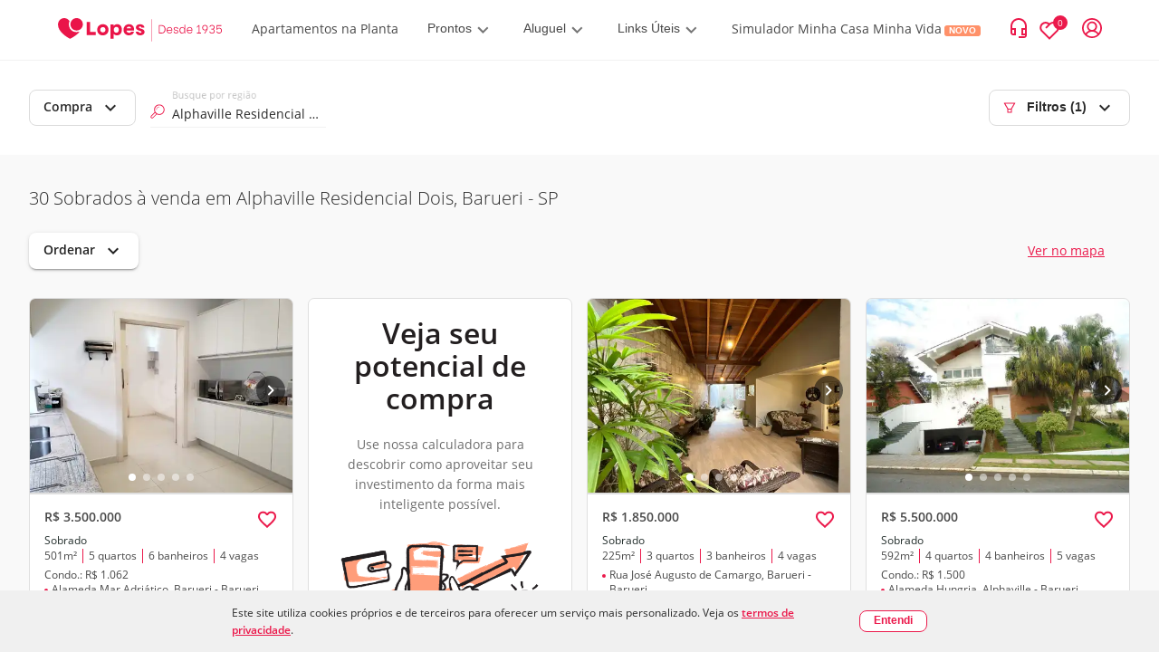

--- FILE ---
content_type: text/html; charset=utf-8
request_url: https://www.lopes.com.br/busca/venda/br/sp/barueri/alphaville-residencial-dois/tipo/sobrado
body_size: 113642
content:
<!DOCTYPE html><html lang="pt-br"><head><script id="GTM-script-v4">(function(w,d,s,l,i){w[l]=w[l]||[];w[l].push({'gtm.start': new Date().getTime(),event:'gtm.js'});var f=d.getElementsByTagName(s)[0], j=d.createElement(s),dl=l!='dataLayer'?'&l='+l:'';j.async=true;j.src='https://www.googletagmanager.com/gtm.js?id='+i+dl;f.parentNode.insertBefore(j,f); })(window,document,'script','dataLayer','GTM-NW5CWVM');</script>
  <meta charset="utf-8">
  <title>Sobrados à Venda em Alphaville Residencial Dois, Barueri | Lopes</title>
  <base href="/">

  <meta http-equiv="Cache-Control" content="no-cache, no-store, must-revalidate">
  <meta http-equiv="Pragma" content="no-cache">
  <meta http-equiv="Expires" content="0">
  <link rel="preload" as="image" importance="high" href="https://betaimages.lopes.com.br/realestate/sml/v1/REO651220/467EDCCAF5CE20868FF25CEF5AB10FB2.JPG"><meta name="viewport" content="width=device-width, initial-scale=1, maximum-scale=1,user-scalable=0">
  <meta name="facebook-domain-verification" content="eod5sjzx2vufxsgis1jirvq0qsmlff">
  <script src="/assets/environment.js" type="application/javascript"></script>
  <script async="" src="https://tally.so/widgets/embed.js"></script>
  <link rel="preload" href="https://fonts.gstatic.com/s/materialicons/v97/flUhRq6tzZclQEJ-Vdg-IuiaDsNc.woff2" as="font" importance="high" type="font/woff2" crossorigin="anonymous">
  <style>
    /* fallback */
    @font-face {
      font-family: 'Material Icons';
      font-style: normal;
      font-weight: 400;
      src: url(https://fonts.gstatic.com/s/materialicons/v97/flUhRq6tzZclQEJ-Vdg-IuiaDsNc.woff2) format('woff2');
      font-display: fallback;
    }

    .material-icons {
      font-family: 'Material Icons', sans-serif;
      font-weight: normal;
      font-style: normal;
      font-size: 24px;
      line-height: 1;
      letter-spacing: normal;
      text-transform: none;
      display: inline-block;
      white-space: nowrap;
      word-wrap: normal;
      direction: ltr;
      -webkit-font-feature-settings: 'liga';
      -webkit-font-smoothing: antialiased;
    }
  </style>
  <link rel="icon" type="image/png" href="/favicon/favicon-96x96.png" sizes="96x96">
  <link rel="icon" type="image/svg+xml" href="/favicon/favicon.svg">
  <link rel="shortcut icon" href="/favicon/favicon.ico">
  <link rel="apple-touch-icon" sizes="180x180" href="/favicon/apple-touch-icon.png">
  <link rel="manifest" href="/favicon/site.webmanifest">
<link rel="stylesheet" href="styles.41659b6a53c3f0684b62.css"><style ng-transition="lpsPortal">@keyframes skeleton-loading{0%{background-color:#c2cfd6}to{background-color:#f0f3f5}}.cookiemodal[_ngcontent-sc419]{display:flex;width:100%;background-color:#f0f0f0;justify-content:center;align-items:center;padding:15px 0;position:fixed;z-index:1000;bottom:0;left:0}.cookiemodal_content[_ngcontent-sc419]{display:flex;width:60%;justify-content:space-evenly;align-items:center}.cookiemodal_content__buttons[_ngcontent-sc419]{display:flex}.cookiemodal_content__buttons[_ngcontent-sc419]   button[_ngcontent-sc419]{font-size:12px}.cookiemodal_content__buttons[_ngcontent-sc419]   button[_ngcontent-sc419]:first-child{width:10em;background-color:#fff!important;font-weight:700}.cookiemodal_content__buttons__wrap[_ngcontent-sc419]{border-radius:8px;background-color:#fff}@media only screen and (max-width:1024px){.cookiemodal_content[_ngcontent-sc419]{width:68%}}@media only screen and (max-width:768px){.cookiemodal_content[_ngcontent-sc419]{width:90%}}.cookiemodal_text[_ngcontent-sc419]{flex:5;padding-right:20px;line-height:160%;font-size:12px}.cookiemodal_text__link[_ngcontent-sc419]{text-decoration:underline;font-weight:700}.cookiemodal_icon[_ngcontent-sc419]{width:12px}@media only screen and (max-width:480px){.cookiemodal_content[_ngcontent-sc419]{flex-direction:column;align-items:flex-start}.cookiemodal_content__buttons[_ngcontent-sc419]{margin-top:.8em}.cookiemodal_text[_ngcontent-sc419]{padding-right:0}.cookiemodal[_ngcontent-sc419]   .new-button[_ngcontent-sc419]{width:100%}.cookiemodal[_ngcontent-sc419]   .new-button[_ngcontent-sc419]   .cookiemodal_content__buttons__wrap[_ngcontent-sc419]{width:inherit}.cookiemodal[_ngcontent-sc419]   .new-button[_ngcontent-sc419]   .cookiemodal_content__buttons__wrap[_ngcontent-sc419]   .button[_ngcontent-sc419]{width:100%;display:inline-grid}}</style><style ng-transition="lpsPortal">@keyframes skeleton-loading{0%{background-color:#c2cfd6}to{background-color:#f0f3f5}}[_nghost-sc418]{text-rendering:optimizeLegibility;-webkit-font-smoothing:antialiased;-moz-osx-font-smoothing:grayscale}.app-layout[_ngcontent-sc418], [_nghost-sc418]{height:100%;display:flex}.app-layout[_ngcontent-sc418]{width:100%;flex-direction:column}.app-layout[_ngcontent-sc418]   .app-layout__content[_ngcontent-sc418]{flex:1;align-items:flex-start;justify-content:flex-start;display:flex;overflow:hidden;position:relative;height:auto;margin-right:0;margin-left:0;zoom:1;box-sizing:border-box}.app-layout[_ngcontent-sc418]   .app-layout__content[_ngcontent-sc418]   .app-layout__content--child[_ngcontent-sc418]{height:100%;width:100%}.app-layout[_ngcontent-sc418]   .app-layout__content[_ngcontent-sc418]   .app-layout__content--child[_ngcontent-sc418]   .app-layout__content--search[_ngcontent-sc418]{height:100%;display:flex;flex-direction:column;overflow:auto;background-color:#f9f9f9}.app-layout[_ngcontent-sc418]   .app-layout__content[_ngcontent-sc418]   .app-layout__content--child[_ngcontent-sc418]   .app-layout__content--search[_ngcontent-sc418]   .breadcrumb-container[_ngcontent-sc418], .app-layout[_ngcontent-sc418]   .app-layout__content[_ngcontent-sc418]   .app-layout__content--child[_ngcontent-sc418]   .app-layout__content--search[_ngcontent-sc418]   .links-container[_ngcontent-sc418]{border-top:1px solid #dfdfdf;padding:0 24px;width:100%}.app-layout[_ngcontent-sc418]   .app-layout__content[_ngcontent-sc418]   .app-layout__content--child[_ngcontent-sc418]   .app-layout__content--search[_ngcontent-sc418]   .show-map[_ngcontent-sc418]{width:650px}@media screen and (min-width:1280px){.app-layout[_ngcontent-sc418]   .app-layout__content[_ngcontent-sc418]   .app-layout__content--child[_ngcontent-sc418]   .app-layout__content--search[_ngcontent-sc418]   .show-map[_ngcontent-sc418]{width:842px}}.app-layout[_ngcontent-sc418]   .app-layout__content[_ngcontent-sc418]   .app-layout__content--child[_ngcontent-sc418]   .app-layout__content--search[_ngcontent-sc418]   .footer[_ngcontent-sc418]{z-index:9}@media screen and (max-width:481px){.app-layout[_ngcontent-sc418]   .app-layout__content[_ngcontent-sc418]   .app-layout__content--child[_ngcontent-sc418]   .app-layout__content--search[_ngcontent-sc418]   .footer[_ngcontent-sc418]{margin-bottom:80px}}@media screen and (min-width:481px) and (max-width:769px){.app-layout[_ngcontent-sc418]   .app-layout__content[_ngcontent-sc418]   .app-layout__content--child[_ngcontent-sc418]   .app-layout__content--search[_ngcontent-sc418]   .footer[_ngcontent-sc418]{margin-bottom:89px}}.app-layout[_ngcontent-sc418]   .app-layout__content[_ngcontent-sc418]   .app-layout__content--child[_ngcontent-sc418]   .loading-container[_ngcontent-sc418]{height:100%;width:100%;display:flex;align-items:center;justify-content:center}.app-layout[_ngcontent-sc418]   .app-layout__content[_ngcontent-sc418]   .app-layout__content--child.app-layout__content--swiper[_ngcontent-sc418]{position:absolute;z-index:10;height:auto;bottom:10px}.app-layout[_ngcontent-sc418]   .app-layout__content[_ngcontent-sc418]   .app-layout__content--child.app-layout__content--left[_ngcontent-sc418]{display:flex;flex-direction:column;height:100%;width:auto}@media screen and (max-width:768px){.app-layout[_ngcontent-sc418]   .app-layout__content[_ngcontent-sc418]   .app-layout__content--child.app-layout__content--left[_ngcontent-sc418]{width:100%}}.app-layout[_ngcontent-sc418]   .app-layout__content[_ngcontent-sc418]   .app-layout__content--child.app-layout__content--left[_ngcontent-sc418]   .cards-container[_ngcontent-sc418]{overflow-x:hidden;overflow-y:auto;flex:1}.app-layout[_ngcontent-sc418]   .app-layout__content[_ngcontent-sc418]   .app-layout__content--child.app-layout__content--left[_ngcontent-sc418]   .cards-container[_ngcontent-sc418]   .cards-container-grid[_ngcontent-sc418]{display:grid;grid-template-columns:repeat(auto-fill,minmax(375px,375px));grid-gap:25px;justify-content:center}@media screen and (max-width:768px){.app-layout[_ngcontent-sc418]   .app-layout__content[_ngcontent-sc418]   .app-layout__content--child.app-layout__content--left[_ngcontent-sc418]{display:none}.app-layout[_ngcontent-sc418]   .app-layout__content[_ngcontent-sc418]   .app-layout__content--child.app-layout__content--left.app-layout__content--left--activated[_ngcontent-sc418]{display:flex}}.app-layout[_ngcontent-sc418]   .app-layout__content[_ngcontent-sc418]   .app-layout__content--child.app-layout__content--left--hide-map[_ngcontent-sc418]{display:flex;width:100%!important}.app-layout[_ngcontent-sc418]   .app-layout__content[_ngcontent-sc418]   .app-layout__content--child.app-layout__content--right[_ngcontent-sc418]{position:relative;width:100%}@media (max-width:768px){.app-layout[_ngcontent-sc418]   .app-layout__content[_ngcontent-sc418]   .app-layout__content--child.app-layout__content--right[_ngcontent-sc418]{margin:0}.app-layout[_ngcontent-sc418]   .app-layout__content[_ngcontent-sc418]   .app-layout__content--child.app-layout__content--right.app-layout__content--right--deactivated[_ngcontent-sc418]{display:none}}.app-layout[_ngcontent-sc418]   .app-layout__content[_ngcontent-sc418]   .app-layout__content--child[_ngcontent-sc418]   .agm-map[_ngcontent-sc418]{height:100%}.cards-franchise-content[_ngcontent-sc418]{max-width:1440px;margin:62px 0}.cards-franchise-content[_ngcontent-sc418]   .franchises-title[_ngcontent-sc418]{font-size:16px;font-weight:500}.cards-franchise-content[_ngcontent-sc418]   .cards-franchise[_ngcontent-sc418]{display:grid;grid-template-columns:repeat(3,1fr);gap:16px}@media screen and (max-width:768px){.cards-franchise-content[_ngcontent-sc418]{margin:32px 0}.cards-franchise-content[_ngcontent-sc418]   .cards-franchise[_ngcontent-sc418]{grid-template-columns:1fr}}</style><style ng-transition="lpsPortal">[_nghost-sc180]     * nav.sidemenu{z-index:15}[_nghost-sc180]   .with-covid-banner[_ngcontent-sc180]     * nav.sidemenu{top:120px}@media screen and (max-width:1279px){[_nghost-sc180]   .with-covid-banner[_ngcontent-sc180]     * nav.sidemenu{top:108px}}@media screen and (max-width:919px){[_nghost-sc180]   .with-covid-banner[_ngcontent-sc180]     * nav.sidemenu{top:88px}}@media screen and (max-width:698px){[_nghost-sc180]   .with-covid-banner[_ngcontent-sc180]     * nav.sidemenu{top:108px}}@media screen and (max-width:635px){[_nghost-sc180]   .with-covid-banner[_ngcontent-sc180]     * nav.sidemenu{top:127px}}@media screen and (max-width:348px){[_nghost-sc180]   .with-covid-banner[_ngcontent-sc180]     * nav.sidemenu{top:146px}}</style><style ng-transition="lpsPortal">@keyframes skeleton-loading{0%{background-color:#c2cfd6}to{background-color:#f0f3f5}}@media screen and (min-width:1025px){.search-bar.show_float_chat[_ngcontent-sc371]{padding-left:54px}}@media screen and (min-width:1280px){.filter-open-map[_ngcontent-sc371]{width:850px;scrollbar-width:auto}}@media screen and (min-width:1025px) and (max-width:1279px){.filter-open-map[_ngcontent-sc371]{width:658px;scrollbar-width:auto}}.search-bar[_ngcontent-sc371]{padding:32px;background:#fff;box-sizing:border-box;align-items:center;justify-content:space-between;display:flex;flex-flow:row wrap}.search-bar[_ngcontent-sc371]   .filter-btn[_ngcontent-sc371]   svg[_ngcontent-sc371]{align-self:center;margin-right:12px}.search-bar[_ngcontent-sc371]   .search-bar__left-content[_ngcontent-sc371]{position:relative;display:flex;width:100%}.search-bar[_ngcontent-sc371]   .search-bar__left-content__menu-button[_ngcontent-sc371]{color:#2a2a2a;font-weight:400;border:1px solid #f2f2f2;min-width:103px;margin-top:4px;margin-bottom:4px;height:36px;padding:0 11px;font-size:14px;border-radius:7px}.search-bar[_ngcontent-sc371]   .search-bar__left-content__menu-button[_ngcontent-sc371]   span.mat-button-wrapper[_ngcontent-sc371]{margin-top:-3px;display:block}.search-bar[_ngcontent-sc371]   .search-bar__left-content[_ngcontent-sc371]   .search-bar__input[_ngcontent-sc371]{flex-basis:194px;position:relative;margin:0 16px}.search-bar[_ngcontent-sc371]   .search-bar__left-content[_ngcontent-sc371]   .search-bar__input[_ngcontent-sc371]   #lps-search-input[_ngcontent-sc371]{max-width:272px;top:0;bottom:0;margin-top:8px}.search-bar[_ngcontent-sc371]   .search-bar__left-content[_ngcontent-sc371]   .operation-btn[_ngcontent-sc371]{min-width:103px;margin-top:4px;margin-bottom:4px}.search-bar[_ngcontent-sc371]   .search-bar__space[_ngcontent-sc371]{margin-left:auto}.search-bar[_ngcontent-sc371]   .search-bar__space[_ngcontent-sc371] > button[disabled][_ngcontent-sc371]{border-color:transparent}@media screen and (max-width:1132px){.search-bar[_ngcontent-sc371]{padding:16px 24px 16px 32px}}@media (max-width:414px){.search-bar[_ngcontent-sc371]{height:48px;padding:0 24px}.search-bar[_ngcontent-sc371]   .filter-btn[_ngcontent-sc371]{border:none}.search-bar[_ngcontent-sc371]   .filter-btn[_ngcontent-sc371]   .carret-icon[_ngcontent-sc371]{display:none}.search-bar[_ngcontent-sc371]   .search-bar__left-content[_ngcontent-sc371]   .search-bar__input[_ngcontent-sc371]   #lps-search-input[_ngcontent-sc371]{max-width:205px;margin-top:4px}}@media (max-width:768px){.search-bar[_ngcontent-sc371]   .operation-btn[_ngcontent-sc371]{display:none}.search-bar[_ngcontent-sc371]   .filter-btn[_ngcontent-sc371]   svg[_ngcontent-sc371]{margin-right:8px}.search-bar[_ngcontent-sc371]   .search-bar__left-content[_ngcontent-sc371]   .search-bar__input[_ngcontent-sc371]{margin-left:0}}@media screen and (max-width:768px){.search-bar__left-content[_ngcontent-sc371]{flex-wrap:nowrap}.search-bar__left-content[_ngcontent-sc371]   .search-bar__input[_ngcontent-sc371]   #lps-search-input[_ngcontent-sc371]{margin-top:4px}.search-bar__filter[_ngcontent-sc371]{margin-left:auto}.search-bar__filter-title[_ngcontent-sc371]{font-size:20px;margin-bottom:0;padding:8px 0}.operation-menu[_ngcontent-sc371]{display:none}}.filter-open[_ngcontent-sc371]{overflow:auto;overflow-y:hidden;width:100%}.filter-open[_ngcontent-sc371]   .search-bar__input[_ngcontent-sc371]{min-width:194px}@media screen and (max-width:768px){.filter-open[_ngcontent-sc371]{overflow:unset;overflow-y:unset;height:auto;padding:0}.filter-open[_ngcontent-sc371]   .search-bar__left-content[_ngcontent-sc371]{flex-direction:column}.filter-open[_ngcontent-sc371]   .search-bar__input[_ngcontent-sc371]{margin:16px 0 0!important;flex-basis:auto!important;padding:0 16px}.filter-open[_ngcontent-sc371]   .search-select[_ngcontent-sc371]{position:relative}.filter-open[_ngcontent-sc371]   .filter-content[_ngcontent-sc371]{overflow:auto;overflow-y:hidden;scrollbar-width:none;padding:0 16px;margin-bottom:16px}}  .filter-sheet{max-height:91vh!important;padding:0!important;position:fixed;bottom:0;right:0}.close-dialog[_ngcontent-sc371]{font-size:20px;border:0;color:#6f6f6f;background:transparent;cursor:pointer;transform:scaleX(1.3)}.filter-sheet__title[_ngcontent-sc371]{background-color:#f9f9f9;padding:16px 24px;border-bottom:1px solid #e8e8e8;display:flex;justify-content:space-between}.filter-sheet__search[_ngcontent-sc371]{height:calc(91vh - 69px);display:block}</style><style ng-transition="lpsPortal">@keyframes skeleton-loading{0%{background-color:#c2cfd6}to{background-color:#f0f3f5}}.searchresult[_ngcontent-sc387]{display:flex;align-items:center;justify-content:center}.searchresult__empty[_ngcontent-sc387]{height:100%;width:100%}.search-content__pagination[_ngcontent-sc387]{padding:24px 0;display:flex;justify-content:center;box-shadow:3px -1px 6px rgba(0,0,0,.1)}.button-scroll[_ngcontent-sc387] > span[_ngcontent-sc387], .infinite-scroll[_ngcontent-sc387]{height:44px;font-size:16px;display:flex;align-items:center}.button-scroll[_ngcontent-sc387]   button[_ngcontent-sc387]{color:#fff;background-color:#eb194b;font-weight:700;border:1px solid transparent;cursor:pointer;height:44px;padding:0 26px;font-size:14px;border-radius:7px}</style><style ng-transition="lpsPortal">@keyframes skeleton-loading{0%{background-color:#c2cfd6}to{background-color:#f0f3f5}}.breadcrumb[_ngcontent-sc388]{width:100%;overflow-x:auto;overflow-y:hidden;padding:14px 0}@media screen and (max-width:768px){.breadcrumb[_ngcontent-sc388]{white-space:nowrap;scrollbar-width:none;-ms-overflow-style:none}.breadcrumb[_ngcontent-sc388]::-webkit-scrollbar{display:none}}.breadcrumb[_ngcontent-sc388]   ul[_ngcontent-sc388]{align-items:center;display:flex;height:100%;flex-flow:row wrap}.breadcrumb[_ngcontent-sc388]   ul[_ngcontent-sc388]   li[_ngcontent-sc388]{display:none}.breadcrumb[_ngcontent-sc388]   ul[_ngcontent-sc388]   li.breadcrumb__link--shown[_ngcontent-sc388]{height:22px;display:inline-block}.breadcrumb[_ngcontent-sc388]   ul[_ngcontent-sc388]   li[_ngcontent-sc388]   a[_ngcontent-sc388], .breadcrumb[_ngcontent-sc388]   ul[_ngcontent-sc388]   li[_ngcontent-sc388]   button[_ngcontent-sc388], .breadcrumb[_ngcontent-sc388]   ul[_ngcontent-sc388]   li[_ngcontent-sc388]   span[_ngcontent-sc388]{font-family:Lopes Sans,Open Sans,"Sans-serif";font-style:normal;font-weight:300;font-size:12px;align-items:center;color:#2a2a2a}.breadcrumb[_ngcontent-sc388]   ul[_ngcontent-sc388]   li[_ngcontent-sc388]   button[_ngcontent-sc388]{height:19px;background:transparent;border:none}.breadcrumb[_ngcontent-sc388]   ul[_ngcontent-sc388]   li[_ngcontent-sc388]   button[_ngcontent-sc388]:hover{cursor:pointer}.breadcrumb[_ngcontent-sc388]   ul[_ngcontent-sc388]   li[_ngcontent-sc388]   span[_ngcontent-sc388]{font-weight:700}.breadcrumb[_ngcontent-sc388]   ul[_ngcontent-sc388]   li[_ngcontent-sc388]   a[_ngcontent-sc388], .breadcrumb[_ngcontent-sc388]   ul[_ngcontent-sc388]   li[_ngcontent-sc388]   a[_ngcontent-sc388]:visited{text-decoration:none}.breadcrumb[_ngcontent-sc388]   ul[_ngcontent-sc388]   li[_ngcontent-sc388]:after{content:">";margin:0 10px;font-weight:700}.breadcrumb[_ngcontent-sc388]   ul[_ngcontent-sc388]   li[_ngcontent-sc388]:last-of-type:after{content:""}</style><style ng-transition="lpsPortal">.login-container[_ngcontent-sc96]{background-color:rgba(0,0,0,.4);bottom:0;box-sizing:border-box;display:flex;height:100%;left:0;margin:0;min-height:1000vh;overflow:hidden;padding:0;position:absolute;right:0;top:0;width:100%;z-index:99}.login-container[_ngcontent-sc96]   .login-body[_ngcontent-sc96]{height:-moz-fit-content;height:fit-content;margin:auto;width:-moz-fit-content;width:fit-content}.header[_ngcontent-sc96]{align-items:center;border-bottom:1px solid #f2f2f2;display:flex;justify-content:flex-start;padding:11px 32px}.header__logo[_ngcontent-sc96]{margin-right:24px}.header__logo[_ngcontent-sc96]   img[_ngcontent-sc96]{max-height:32px;max-width:182px}.header__logo.franchise-logo[_ngcontent-sc96]   img[_ngcontent-sc96]{height:32px;width:auto}.header__login[_ngcontent-sc96]{align-items:center;color:#eb194b;cursor:pointer;display:flex;flex-direction:row;margin-left:24px;white-space:nowrap}.header__login__text[_ngcontent-sc96]{display:none;margin-left:12px;margin-right:8px}.header__login__menu[_ngcontent-sc96]{align-items:center;display:flex}.header__icon--arrow-down[_ngcontent-sc96]{display:inline-block;height:10px;margin-left:5px;width:14px}.header__icon--contact-us[_ngcontent-sc96]{display:inline-block;height:16px;margin-right:6px;width:12px}.header__text[_ngcontent-sc96]{font-family:Lopes Sans,sans-serif}.header__text--title-geolocation[_ngcontent-sc96]{display:block;font-size:10px;font-weight:300;line-height:14px}.header__link[_ngcontent-sc96]:focus, .header__link[_ngcontent-sc96]:hover{text-decoration:underline}.header__contact-us[_ngcontent-sc96]{align-items:center;justify-self:flex-end;white-space:nowrap}@media (max-width:1280px){.header__contact-us[_ngcontent-sc96]{margin-left:auto}}.header__bookmark--icon[_ngcontent-sc96], .header__contact-us--text[_ngcontent-sc96]{display:none}.header[_ngcontent-sc96]   .item-contact[_ngcontent-sc96]{align-items:center;display:flex;justify-content:center;margin-left:24px}.header[_ngcontent-sc96]   .item-contact[_ngcontent-sc96]   #icon-contact-header[_ngcontent-sc96]{cursor:pointer;height:25px;margin-right:15px;width:25px}.header[_ngcontent-sc96]   .item-contact[_ngcontent-sc96]   #icon-peaple-contact[_ngcontent-sc96]{display:none}.header[_ngcontent-sc96]   .item-contact[_ngcontent-sc96]   .btn-enter[_ngcontent-sc96]{cursor:pointer}.header[_ngcontent-sc96]   .item-contact[_ngcontent-sc96]   .user-menu[_ngcontent-sc96]{display:block;position:relative}@media only screen and (min-width:768px){.login-container[_ngcontent-sc96]{background-color:rgba(0,0,0,.4);bottom:0;box-sizing:border-box;left:0;margin:0;min-height:100%;position:fixed;right:0;top:0;z-index:99}.login-container[_ngcontent-sc96], .login-container[_ngcontent-sc96]   .login-body[_ngcontent-sc96]{height:100%;width:100%}}@media only screen and (min-width:1280px){.login-container[_ngcontent-sc96]{background-color:rgba(0,0,0,.4);bottom:0;box-sizing:border-box;left:0;margin:0;position:fixed;right:0;top:0;z-index:99}.login-container[_ngcontent-sc96], .login-container[_ngcontent-sc96]   .login-body[_ngcontent-sc96]{height:100%;width:100%}.header[_ngcontent-sc96]{padding:11px 32px}.header__bookmark--icon[_ngcontent-sc96]{display:inline;margin-left:16px}.header__logo[_ngcontent-sc96]{margin-right:32px}.header__logo[_ngcontent-sc96]   img[_ngcontent-sc96]{width:auto}.header__contact-us[_ngcontent-sc96]{display:flex;flex-direction:row-reverse;margin:0 0 0 auto}.header__contact-us--text[_ngcontent-sc96]{display:none}.header__text--current-geolocation[_ngcontent-sc96]{font-size:12px;line-height:16px}.header__login[_ngcontent-sc96]{margin-left:16px}.header__login__text[_ngcontent-sc96]{display:none}}@media only screen and (min-width:1366px){.header__contact-us--text[_ngcontent-sc96]{display:inline;margin-left:12px}}@media only screen and (min-width:1280px){.header[_ngcontent-sc96]{padding:17px 64px}.header__logo[_ngcontent-sc96]{margin-right:32px}}@media only screen and (min-width:1440px){.login-container[_ngcontent-sc96]{background-color:rgba(0,0,0,.4);bottom:0;box-sizing:border-box;left:0;margin:0;position:fixed;right:0;top:0;z-index:99}.login-container[_ngcontent-sc96], .login-container[_ngcontent-sc96]   .login-body[_ngcontent-sc96]{height:100%;width:100%}.header[_ngcontent-sc96]{padding:17px 64px}.header__text--current-geolocation[_ngcontent-sc96]{font-size:14px;line-height:19px}.header__contact-us--text[_ngcontent-sc96], .header__login__text[_ngcontent-sc96]{display:inline}}@media only screen and (min-width:1920px){.header__bookmark--icon[_ngcontent-sc96], .header__login[_ngcontent-sc96]{margin-left:24px}}</style><style ng-transition="lpsPortal">.modal__container[_ngcontent-sc120]{align-items:baseline;background-color:rgba(0,0,0,.5);display:block;height:100%;justify-content:normal;left:0;position:fixed;top:0;width:100%;z-index:1001}.modal__content[_ngcontent-sc120]{background:#fff;border:1px solid #f2f2f2;border-radius:0;box-shadow:4px 4px 8px rgba(42,42,42,.24);box-sizing:border-box;height:100vh;margin:0 auto;overflow:auto;position:relative;width:100%}.modal__content[_ngcontent-sc120]::-webkit-scrollbar{width:1px}.modal__content[_ngcontent-sc120]::-webkit-scrollbar-track{background:transparent;box-shadow:none}.modal__content[_ngcontent-sc120]::-webkit-scrollbar-thumb{background:#6f6f6f;width:100px}.modal__content[_ngcontent-sc120]::-webkit-scrollbar-track-piece:end{background:#f2f2f2;margin-bottom:24px}.modal__close-button[_ngcontent-sc120]{background:transparent;border:none;color:#000;cursor:pointer;height:24px;outline:none;padding:0;position:absolute;right:16px;top:12px;width:24px;z-index:1}@media only screen and (min-width:768px){.modal__container[_ngcontent-sc120]{align-items:center;display:flex;justify-content:center}.modal__content[_ngcontent-sc120]{border-radius:8px;height:583px;overflow:hidden;width:720px}.modal__close-button[_ngcontent-sc120]{right:16px;top:16px}}@media only screen and (min-width:1024px){.modal__content[_ngcontent-sc120]{width:856px}}</style><style ng-transition="lpsPortal">h2[_ngcontent-sc112], p[_ngcontent-sc112]{font-family:Lopes Sans,sans-serif}h2[_ngcontent-sc112]{color:#2a2a2a;font-size:20px;font-weight:600;line-height:25px;margin-bottom:8px}p[_ngcontent-sc112]{color:#6f6f6f;font-size:16px;line-height:160%}.link--primary[_ngcontent-sc112]{background-color:#eb194b;border-radius:7px;color:#fff}.link--primary[_ngcontent-sc112], .link--secondary[_ngcontent-sc112]{box-sizing:border-box;display:block;font-family:Lopes Sans,sans-serif;font-size:14px;font-weight:600;line-height:20px;max-width:312px;padding:12px 28px;text-align:center;width:100%}.link--secondary[_ngcontent-sc112]{background-color:#fff;border:1px solid #eb194b;border-radius:7px;color:#eb194b}.link--tertiary[_ngcontent-sc112]{background:transparent;border:none;color:#eb194b;cursor:pointer;display:block;font-family:Lopes Sans,sans-serif;font-size:14px;font-weight:600;line-height:17px;margin:auto;outline:none}.sub-title[_ngcontent-sc112]{font-size:16px;font-weight:300;line-height:160%;margin-bottom:24px}.login[_ngcontent-sc112]{max-height:100%;overflow:auto;padding:32px 24px 48px}.login__submit-button[_ngcontent-sc112]{padding:24px 0}.login[_ngcontent-sc112]::-webkit-scrollbar{width:1px}.login[_ngcontent-sc112]::-webkit-scrollbar-track{background:transparent;box-shadow:none}.login[_ngcontent-sc112]::-webkit-scrollbar-thumb{background:#6f6f6f;width:100px}.login[_ngcontent-sc112]::-webkit-scrollbar-track-piece:end{background:#f2f2f2;margin-bottom:24px}@media only screen and (min-width:768px){.login[_ngcontent-sc112]{padding:24px 50px 32px 0}}</style><style ng-transition="lpsPortal">.login-layout__body[_ngcontent-sc112]{width:100%}.login-layout__call-to-action[_ngcontent-sc112]{align-items:center;background:#f9f9f9;display:flex;flex:1;flex-direction:column;justify-content:center;min-width:262px;padding:48px 24px 112px;text-align:center}.login-layout__call-to-action__image[_ngcontent-sc112]{margin:8px 0 16px;width:100%}.login-layout__call-to-action[_ngcontent-sc112]   .margin-between-text[_ngcontent-sc112]{margin:1vh 0}.login-layout__tabs[_ngcontent-sc112]{padding:0 24px;position:relative}.login-layout__tabs__sign-up-link[_ngcontent-sc112]{align-items:center;color:#6f6f6f;display:flex;height:55px;left:188px;outline:none;padding:16px 0;position:absolute;top:1px;white-space:nowrap;width:-moz-fit-content;width:fit-content}.login-layout__link--secondary[_ngcontent-sc112]{color:#eb194b;display:block;font-size:14px;font-weight:500;line-height:17px;margin:auto;text-align:center}.login-layout__first-access[_ngcontent-sc112]{align-items:center;background:#f9f9f9;display:flex;flex:1;flex-direction:column;justify-content:center;min-width:262px;padding:48px 24px 112px;text-align:center}.login-layout__first-access__image[_ngcontent-sc112]{max-width:40vw;width:70%}.first-access-description[_ngcontent-sc112]{font-size:14px}.text-black[_ngcontent-sc112]{color:#000}@media only screen and (min-width:768px){.login-layout__container[_ngcontent-sc112]{display:flex;height:582px;max-width:856px}.login-layout__tabs[_ngcontent-sc112]{padding:30px 110px 0}.login-layout__tabs__sign-up-link[_ngcontent-sc112]{display:none}.login-layout__form-container[_ngcontent-sc112]{height:496px;padding:0 32px 0 110px}.login-layout__call-to-action[_ngcontent-sc112]{border-radius:0 7px 7px;padding:0 24px}}@media (max-width:768px){.login-layout__call-to-action[_ngcontent-sc112]   .text-first-time-here[_ngcontent-sc112]{order:-2}.login-layout__call-to-action[_ngcontent-sc112]   .text-request-first-access[_ngcontent-sc112]{order:-1}}@media only screen and (min-width:1024px){.login-layout__call-to-action[_ngcontent-sc112]{min-width:328px}}</style><style ng-transition="lpsPortal">.backdrop[_ngcontent-sc81]{background-color:transparent;top:0;width:100%}.backdrop[_ngcontent-sc81], .sidemenu[_ngcontent-sc81]{height:100%;position:absolute}.sidemenu[_ngcontent-sc81]{-webkit-user-select:none;background-color:#fff;border-top:1px solid #f2f2f2;box-shadow:0 4px 4px rgba(0,0,0,.25);overflow-x:hidden;overflow-y:scroll;top:66px;transition:width 333ms;width:0;z-index:10}.sidemenu[_ngcontent-sc81]   .close-header[_ngcontent-sc81]{align-items:center;border-bottom:1px solid #f2f2f2;display:flex;height:56px;padding:0 30px}.sidemenu[_ngcontent-sc81]::-webkit-scrollbar{display:none}.sidemenu[_ngcontent-sc81]   .sidemenu-item[_ngcontent-sc81]{align-content:center;align-items:center;cursor:pointer;display:flex;flex-direction:row;height:36px;margin-top:16px;overflow:hidden;padding:0 30px;position:relative}.sidemenu[_ngcontent-sc81]   .sidemenu-item[_ngcontent-sc81]:hover   .menu-label[_ngcontent-sc81]{background-color:rgba(220,49,69,.2)}.sidemenu[_ngcontent-sc81]   .sidemenu-item[_ngcontent-sc81]   .item-icon[_ngcontent-sc81]{height:20px;width:20px}.sidemenu[_ngcontent-sc81]   .sidemenu-item[_ngcontent-sc81]   .menu-label[_ngcontent-sc81]{background-color:transparent;border-radius:4px;display:inline-block;height:22px;margin-left:19px;overflow:hidden;padding:0 0 0 8px;width:214px}.sidemenu[_ngcontent-sc81]   .sidemenu-item[_ngcontent-sc81]   .menu-label[_ngcontent-sc81]   span[_ngcontent-sc81]{font-family:Lopes Sans,sans-serif;font-size:14px;font-style:normal;font-weight:600;line-height:19px}.sidemenu[_ngcontent-sc81]   .sidemenu-item[_ngcontent-sc81]   .menu-label[_ngcontent-sc81]   .sidemenu-item-badge[_ngcontent-sc81]{background:#00866e;border-radius:3px;color:#fff;font-size:10px;font-weight:700;height:15px;line-height:160%;margin-bottom:12px;margin-left:15px;padding:0 5px 1px;text-align:center}.sidemenu[_ngcontent-sc81]   .sidemenu-item[_ngcontent-sc81]   .drag-icon[_ngcontent-sc81]{-webkit-user-select:none;float:right;height:10px;margin-top:2px;padding:0 8px;width:10px}.sidemenu[_ngcontent-sc81]   .sidemenu-item[_ngcontent-sc81]   .drag-icon[_ngcontent-sc81]:hover{cursor:grab}.sidemenu[_ngcontent-sc81]   .sidemenu-item[_ngcontent-sc81]   .drag-icon[_ngcontent-sc81]:active{cursor:grabbing}.sidemenu[_ngcontent-sc81]   .sidemenu-sub-item[_ngcontent-sc81]{cursor:pointer;height:36px;margin-top:2px;overflow:hidden;padding:8px 8px 9px 83px}.sidemenu[_ngcontent-sc81]   .sidemenu-sub-item[_ngcontent-sc81]:hover   .menu-label[_ngcontent-sc81]{background-color:rgba(220,49,69,.2)}.sidemenu[_ngcontent-sc81]   .sidemenu-sub-item[_ngcontent-sc81]   .menu-label[_ngcontent-sc81]{background-color:transparent;border-radius:4px;display:inline-block;height:22px;margin-left:-3px;overflow:hidden;padding:2px 0 0 8px;width:173px}.sidemenu[_ngcontent-sc81]   .sidemenu-sub-item[_ngcontent-sc81]   .menu-label[_ngcontent-sc81]   span[_ngcontent-sc81]{font-family:Lopes Sans,sans-serif;font-size:14px;font-style:normal;font-weight:400;line-height:19px}.sidemenu[_ngcontent-sc81]   .sidemenu-sub-item[_ngcontent-sc81]   .menu-label[_ngcontent-sc81]   .drag-icon[_ngcontent-sc81]{-webkit-user-select:none;float:right;height:10px;margin-top:2px;padding:0 8px;width:10px}.sidemenu[_ngcontent-sc81]   .sidemenu-sub-item[_ngcontent-sc81]   .menu-label[_ngcontent-sc81]   .drag-icon[_ngcontent-sc81]:hover{cursor:grab}.sidemenu-show[_ngcontent-sc81]{transition:width 333ms;width:290px}.drag-container[_ngcontent-sc81]{-webkit-user-select:none;background-color:transparent;display:none;height:100%;left:0;position:absolute;top:0;width:100%;z-index:1}.drag-container[_ngcontent-sc81]   .drag-element[_ngcontent-sc81]{align-content:center;background-color:#fff;border-radius:4px;box-shadow:0 2px 4px rgba(0,0,0,.25);display:flex;height:36px;overflow:hidden;padding:6px 0 6px 8px;position:absolute;width:268px}.drag-container[_ngcontent-sc81]   .drag-element[_ngcontent-sc81]   .drag-el-icon[_ngcontent-sc81]{height:20px;margin-top:6px;width:20px}.drag-container[_ngcontent-sc81]   .drag-element[_ngcontent-sc81]   .menu-label[_ngcontent-sc81]{background-color:transparent;border-radius:4px;display:inline-block;height:22px;margin:6px 0 0 19px;overflow:hidden;padding:2px 0 0 8px;width:214px}.drag-container[_ngcontent-sc81]   .drag-element[_ngcontent-sc81]   .menu-label[_ngcontent-sc81]   span[_ngcontent-sc81]{font-family:Lopes Sans,sans-serif;font-size:14px;font-style:normal;font-weight:600;line-height:19px}.drag-container[_ngcontent-sc81]   .drag-element[_ngcontent-sc81]   .drag-icon-only[_ngcontent-sc81]{width:238px}.drag-container[_ngcontent-sc81]   .drag-element[_ngcontent-sc81]   .drag-icon[_ngcontent-sc81]{-webkit-user-select:none;float:right;height:10px;padding:0 8px;width:10px}.drag-container[_ngcontent-sc81]   .drag-mask[_ngcontent-sc81]{-ms-touch-action:none;background-color:transparent;height:100%;position:relative;touch-action:none;width:100%}@media (max-width:1280px){.sidemenu[_ngcontent-sc81]{top:54px}}.div-app[_ngcontent-sc81]{border-bottom:1px solid #f2f2f2;cursor:pointer;padding:18px 30px}.div-app[_ngcontent-sc81]   h1[_ngcontent-sc81]{font-size:14px;font-weight:700;line-height:18px;margin-bottom:18px}.div-app[_ngcontent-sc81]   h1[_ngcontent-sc81], .div-app[_ngcontent-sc81]   h2[_ngcontent-sc81]{font-family:Lopes Sans,sans-serif;font-style:normal}.div-app[_ngcontent-sc81]   h2[_ngcontent-sc81]{font-size:12px;font-weight:600;line-height:13px;margin-top:5px;text-align:center}.div-app__container[_ngcontent-sc81]{flex-direction:row}.div-app__container[_ngcontent-sc81], .div-app__container-app[_ngcontent-sc81]{align-items:center;display:flex;justify-content:center}.div-app__container-app[_ngcontent-sc81]{background:#fff;border:1px solid #dfe1e5;border-radius:7px;box-shadow:1px 2px 2px rgba(0,0,0,.12);box-sizing:border-box;flex-direction:column;height:62px;margin:auto;width:62px}.div-app__container-app[_ngcontent-sc81]:first-child{margin-left:0}.div-app__container-app[_ngcontent-sc81]:last-child{margin-right:0}.div-app__container-app[_ngcontent-sc81]:hover   h2[_ngcontent-sc81]{color:#eb194b}.div-app__container-app[_ngcontent-sc81]:hover     svg path{fill:red}.div-app__container-app-minus[_ngcontent-sc81]{margin:0 16px}.div-app__container-app-minus[_ngcontent-sc81]:first-child{margin-left:0}.div-app__container-app-minus[_ngcontent-sc81]:last-child{margin-right:0}.nav-item[_ngcontent-sc81]{font-family:"Lopes Sans, sans-serif";font-size:18px}.back-text[_ngcontent-sc81]{font-size:16px;margin-left:6px;vertical-align:super}.negrito[_ngcontent-sc81]{color:#000;font-weight:600}.back-home[_ngcontent-sc81]{cursor:pointer;display:inline-block;padding:9px 15px 9px 30px!important;width:100%}.back-home[_ngcontent-sc81]:focus{outline:0}.back-home.aplicacoes[_ngcontent-sc81]{padding-left:30px!important}.ultimo-item[_ngcontent-sc81]{background-color:#f2f2f2;cursor:default!important;padding:9px 15px 9px 40px!important}.ultimo-item.back-text[_ngcontent-sc81]{font-size:14px}.texto-dots[_ngcontent-sc81]{display:inline-block;font-family:"Lopes Sans, sans-serif";max-width:120px;overflow:hidden;text-overflow:ellipsis;vertical-align:bottom;white-space:nowrap}.menu-option[_ngcontent-sc81]{padding:9px 15px 9px 60px!important}.listagem[_ngcontent-sc81]{height:100%;overflow-x:hidden;overflow-y:auto}.nav-list[_ngcontent-sc81]{height:100%;padding-bottom:100px}.nav-list-left.scrolled[_ngcontent-sc81]{height:100vh;top:0}.nav-list-left[_ngcontent-sc81]   ul[_ngcontent-sc81]   li[_ngcontent-sc81]{color:#000;cursor:pointer;font-size:14px;height:50px;padding:18px 30px}.nav-list-left[_ngcontent-sc81]   ul[_ngcontent-sc81]   li[_ngcontent-sc81]:nth-child(3){vertical-align:text-top}.nav-list-left[_ngcontent-sc81]   ul[_ngcontent-sc81]   li[_ngcontent-sc81]:hover{background-color:#f2f2f2}.wrap[_ngcontent-sc81]{position:relative}@media only screen and (max-width:1280px){.navbar-brand[_ngcontent-sc81]   a[_ngcontent-sc81]{margin-left:32px!important}.nav-list-left[_ngcontent-sc81]{top:55px}.nav-list-left[_ngcontent-sc81]   ul[_ngcontent-sc81]   li[_ngcontent-sc81]{padding:9px 32px}.nav-list-left[_ngcontent-sc81]   ul[_ngcontent-sc81]   li[_ngcontent-sc81]:nth-child(3){padding-left:28px;vertical-align:text-top}}@media only screen and (min-width:1280px){.back-home[_ngcontent-sc81], .back-home.aplicacoes[_ngcontent-sc81]{padding-left:70px!important}.menu-option[_ngcontent-sc81]{padding-left:90px!important}}.texto-secao[_ngcontent-sc81]{color:#000;font-size:14px;font-weight:600}.texto-secao[_ngcontent-sc81], .texto-subsecao[_ngcontent-sc81]{font-family:"Lopes Sans, sans-serif"}.texto-subsecao[_ngcontent-sc81]{display:inline;vertical-align:super}</style><style ng-transition="lpsPortal">h2[_ngcontent-sc116], p[_ngcontent-sc116]{font-family:Lopes Sans,sans-serif}h2[_ngcontent-sc116]{color:#2a2a2a;font-size:20px;font-weight:600;line-height:25px;margin-bottom:8px}p[_ngcontent-sc116]{color:#6f6f6f;font-size:16px;line-height:160%}.link--primary[_ngcontent-sc116]{background-color:#eb194b;border-radius:7px;color:#fff}.link--primary[_ngcontent-sc116], .link--secondary[_ngcontent-sc116]{box-sizing:border-box;display:block;font-family:Lopes Sans,sans-serif;font-size:14px;font-weight:600;line-height:20px;max-width:312px;padding:12px 28px;text-align:center;width:100%}.link--secondary[_ngcontent-sc116]{background-color:#fff;border:1px solid #eb194b;border-radius:7px;color:#eb194b}.link--tertiary[_ngcontent-sc116]{background:transparent;border:none;color:#eb194b;cursor:pointer;display:block;font-family:Lopes Sans,sans-serif;font-size:14px;font-weight:600;line-height:17px;margin:auto;outline:none}.sub-title[_ngcontent-sc116]{font-size:16px;font-weight:300;line-height:160%;margin-bottom:24px}.login[_ngcontent-sc116]{max-height:100%;overflow:auto;padding:32px 24px 48px}.login__submit-button[_ngcontent-sc116]{padding:24px 0}.login[_ngcontent-sc116]::-webkit-scrollbar{width:1px}.login[_ngcontent-sc116]::-webkit-scrollbar-track{background:transparent;box-shadow:none}.login[_ngcontent-sc116]::-webkit-scrollbar-thumb{background:#6f6f6f;width:100px}.login[_ngcontent-sc116]::-webkit-scrollbar-track-piece:end{background:#f2f2f2;margin-bottom:24px}@media only screen and (min-width:768px){.login[_ngcontent-sc116]{padding:24px 50px 32px 0}}</style><style ng-transition="lpsPortal"></style><style ng-transition="lpsPortal">.mat-badge-content[_ngcontent-sc198]{font-family:Roboto,Helvetica Neue,sans-serif;font-size:12px;font-weight:600}.mat-badge-small[_ngcontent-sc198]   .mat-badge-content[_ngcontent-sc198]{font-size:9px}.mat-badge-large[_ngcontent-sc198]   .mat-badge-content[_ngcontent-sc198]{font-size:24px}.mat-h1[_ngcontent-sc198], .mat-headline[_ngcontent-sc198], .mat-typography[_ngcontent-sc198]   h1[_ngcontent-sc198]{font:400 24px/32px Roboto,Helvetica Neue,sans-serif;letter-spacing:normal;margin:0 0 16px}.mat-h2[_ngcontent-sc198], .mat-title[_ngcontent-sc198], .mat-typography[_ngcontent-sc198]   h2[_ngcontent-sc198]{font:500 20px/32px Roboto,Helvetica Neue,sans-serif;letter-spacing:normal;margin:0 0 16px}.mat-h3[_ngcontent-sc198], .mat-subheading-2[_ngcontent-sc198], .mat-typography[_ngcontent-sc198]   h3[_ngcontent-sc198]{font:400 16px/28px Roboto,Helvetica Neue,sans-serif;letter-spacing:normal;margin:0 0 16px}.mat-h4[_ngcontent-sc198], .mat-subheading-1[_ngcontent-sc198], .mat-typography[_ngcontent-sc198]   h4[_ngcontent-sc198]{font:400 15px/24px Roboto,Helvetica Neue,sans-serif;letter-spacing:normal;margin:0 0 16px}.mat-h5[_ngcontent-sc198], .mat-typography[_ngcontent-sc198]   h5[_ngcontent-sc198]{font:400 11.62px/20px Roboto,Helvetica Neue,sans-serif;margin:0 0 12px}.mat-h6[_ngcontent-sc198], .mat-typography[_ngcontent-sc198]   h6[_ngcontent-sc198]{font:400 9.38px/20px Roboto,Helvetica Neue,sans-serif;margin:0 0 12px}.mat-body-2[_ngcontent-sc198], .mat-body-strong[_ngcontent-sc198]{font:500 14px/24px Roboto,Helvetica Neue,sans-serif;letter-spacing:normal}.mat-body[_ngcontent-sc198], .mat-body-1[_ngcontent-sc198], .mat-typography[_ngcontent-sc198]{font:400 14px/20px Roboto,Helvetica Neue,sans-serif;letter-spacing:normal}.mat-body-1[_ngcontent-sc198]   p[_ngcontent-sc198], .mat-body[_ngcontent-sc198]   p[_ngcontent-sc198], .mat-typography[_ngcontent-sc198]   p[_ngcontent-sc198]{margin:0 0 12px}.mat-caption[_ngcontent-sc198], .mat-small[_ngcontent-sc198]{font:400 12px/20px Roboto,Helvetica Neue,sans-serif;letter-spacing:normal}.mat-display-4[_ngcontent-sc198], .mat-typography[_ngcontent-sc198]   .mat-display-4[_ngcontent-sc198]{font:300 112px/112px Roboto,Helvetica Neue,sans-serif;letter-spacing:-.05em;margin:0 0 56px}.mat-display-3[_ngcontent-sc198], .mat-typography[_ngcontent-sc198]   .mat-display-3[_ngcontent-sc198]{font:400 56px/56px Roboto,Helvetica Neue,sans-serif;letter-spacing:-.02em;margin:0 0 64px}.mat-display-2[_ngcontent-sc198], .mat-typography[_ngcontent-sc198]   .mat-display-2[_ngcontent-sc198]{font:400 45px/48px Roboto,Helvetica Neue,sans-serif;letter-spacing:-.005em;margin:0 0 64px}.mat-display-1[_ngcontent-sc198], .mat-typography[_ngcontent-sc198]   .mat-display-1[_ngcontent-sc198]{font:400 34px/40px Roboto,Helvetica Neue,sans-serif;letter-spacing:normal;margin:0 0 64px}.mat-bottom-sheet-container[_ngcontent-sc198]{font:400 14px/20px Roboto,Helvetica Neue,sans-serif;letter-spacing:normal}.mat-button[_ngcontent-sc198], .mat-fab[_ngcontent-sc198], .mat-flat-button[_ngcontent-sc198], .mat-icon-button[_ngcontent-sc198], .mat-mini-fab[_ngcontent-sc198], .mat-raised-button[_ngcontent-sc198], .mat-stroked-button[_ngcontent-sc198]{font-family:Roboto,Helvetica Neue,sans-serif;font-size:14px;font-weight:500}.mat-button-toggle[_ngcontent-sc198], .mat-card[_ngcontent-sc198]{font-family:Roboto,Helvetica Neue,sans-serif}.mat-card-title[_ngcontent-sc198]{font-size:24px;font-weight:500}.mat-card-header[_ngcontent-sc198]   .mat-card-title[_ngcontent-sc198]{font-size:20px}.mat-card-content[_ngcontent-sc198], .mat-card-subtitle[_ngcontent-sc198]{font-size:14px}.mat-checkbox[_ngcontent-sc198]{font-family:Roboto,Helvetica Neue,sans-serif}.mat-checkbox-layout[_ngcontent-sc198]   .mat-checkbox-label[_ngcontent-sc198]{line-height:24px}.mat-chip[_ngcontent-sc198]{font-size:14px;font-weight:500}.mat-chip[_ngcontent-sc198]   .mat-chip-remove.mat-icon[_ngcontent-sc198], .mat-chip[_ngcontent-sc198]   .mat-chip-trailing-icon.mat-icon[_ngcontent-sc198]{font-size:18px}.mat-table[_ngcontent-sc198]{font-family:Roboto,Helvetica Neue,sans-serif}.mat-header-cell[_ngcontent-sc198]{font-size:12px;font-weight:500}.mat-cell[_ngcontent-sc198], .mat-footer-cell[_ngcontent-sc198]{font-size:14px}.mat-calendar[_ngcontent-sc198]{font-family:Roboto,Helvetica Neue,sans-serif}.mat-calendar-body[_ngcontent-sc198]{font-size:13px}.mat-calendar-body-label[_ngcontent-sc198], .mat-calendar-period-button[_ngcontent-sc198]{font-size:14px;font-weight:500}.mat-calendar-table-header[_ngcontent-sc198]   th[_ngcontent-sc198]{font-size:11px;font-weight:400}.mat-dialog-title[_ngcontent-sc198]{font:500 20px/32px Roboto,Helvetica Neue,sans-serif;letter-spacing:normal}.mat-expansion-panel-header[_ngcontent-sc198]{font-family:Roboto,Helvetica Neue,sans-serif;font-size:15px;font-weight:400}.mat-expansion-panel-content[_ngcontent-sc198]{font:400 14px/20px Roboto,Helvetica Neue,sans-serif;letter-spacing:normal}.mat-form-field[_ngcontent-sc198]{font-family:Roboto,Helvetica Neue,sans-serif;font-size:inherit;font-weight:400;letter-spacing:normal;line-height:1.125}.mat-form-field-wrapper[_ngcontent-sc198]{padding-bottom:1.34375em}.mat-form-field-prefix[_ngcontent-sc198]   .mat-icon[_ngcontent-sc198], .mat-form-field-suffix[_ngcontent-sc198]   .mat-icon[_ngcontent-sc198]{font-size:150%;line-height:1.125}.mat-form-field-prefix[_ngcontent-sc198]   .mat-icon-button[_ngcontent-sc198], .mat-form-field-suffix[_ngcontent-sc198]   .mat-icon-button[_ngcontent-sc198]{height:1.5em;width:1.5em}.mat-form-field-prefix[_ngcontent-sc198]   .mat-icon-button[_ngcontent-sc198]   .mat-icon[_ngcontent-sc198], .mat-form-field-suffix[_ngcontent-sc198]   .mat-icon-button[_ngcontent-sc198]   .mat-icon[_ngcontent-sc198]{height:1.125em;line-height:1.125}.mat-form-field-infix[_ngcontent-sc198]{border-top:.84375em solid transparent;padding:.5em 0}.mat-form-field-can-float.mat-form-field-should-float[_ngcontent-sc198]   .mat-form-field-label[_ngcontent-sc198], .mat-form-field-can-float[_ngcontent-sc198]   .mat-input-server[_ngcontent-sc198]:focus + .mat-form-field-label-wrapper[_ngcontent-sc198]   .mat-form-field-label[_ngcontent-sc198]{transform:translateY(-1.34375em) scale(.75);width:133.3333333333%}.mat-form-field-can-float[_ngcontent-sc198]   .mat-input-server[label][_ngcontent-sc198]:not(:label-shown) + .mat-form-field-label-wrapper[_ngcontent-sc198]   .mat-form-field-label[_ngcontent-sc198]{transform:translateY(-1.34374em) scale(.75);width:133.3333433333%}.mat-form-field-label-wrapper[_ngcontent-sc198]{padding-top:.84375em;top:-.84375em}.mat-form-field-label[_ngcontent-sc198]{top:1.34375em}.mat-form-field-underline[_ngcontent-sc198]{bottom:1.34375em}.mat-form-field-subscript-wrapper[_ngcontent-sc198]{font-size:75%;margin-top:.6666666667em;top:calc(100% - 1.79167em)}.mat-form-field-appearance-legacy[_ngcontent-sc198]   .mat-form-field-wrapper[_ngcontent-sc198]{padding-bottom:1.25em}.mat-form-field-appearance-legacy[_ngcontent-sc198]   .mat-form-field-infix[_ngcontent-sc198]{padding:.4375em 0}.mat-form-field-appearance-legacy.mat-form-field-can-float.mat-form-field-should-float[_ngcontent-sc198]   .mat-form-field-label[_ngcontent-sc198], .mat-form-field-appearance-legacy.mat-form-field-can-float[_ngcontent-sc198]   .mat-input-server[_ngcontent-sc198]:focus + .mat-form-field-label-wrapper[_ngcontent-sc198]   .mat-form-field-label[_ngcontent-sc198]{-ms-transform:translateY(-1.28125em) scale(.75);transform:translateY(-1.28125em) scale(.75) perspective(100px) translateZ(.001px);width:133.3333333333%}.mat-form-field-appearance-legacy.mat-form-field-can-float[_ngcontent-sc198]   .mat-form-field-autofill-control[_ngcontent-sc198]:-webkit-autofill + .mat-form-field-label-wrapper[_ngcontent-sc198]   .mat-form-field-label[_ngcontent-sc198]{-ms-transform:translateY(-1.28124em) scale(.75);transform:translateY(-1.28125em) scale(.75) perspective(100px) translateZ(.00101px);width:133.3333433333%}.mat-form-field-appearance-legacy.mat-form-field-can-float[_ngcontent-sc198]   .mat-input-server[label][_ngcontent-sc198]:not(:label-shown) + .mat-form-field-label-wrapper[_ngcontent-sc198]   .mat-form-field-label[_ngcontent-sc198]{-ms-transform:translateY(-1.28123em) scale(.75);transform:translateY(-1.28125em) scale(.75) perspective(100px) translateZ(.00102px);width:133.3333533333%}.mat-form-field-appearance-legacy[_ngcontent-sc198]   .mat-form-field-label[_ngcontent-sc198]{top:1.28125em}.mat-form-field-appearance-legacy[_ngcontent-sc198]   .mat-form-field-underline[_ngcontent-sc198]{bottom:1.25em}.mat-form-field-appearance-legacy[_ngcontent-sc198]   .mat-form-field-subscript-wrapper[_ngcontent-sc198]{margin-top:.5416666667em;top:calc(100% - 1.66667em)}@media print{.mat-form-field-appearance-legacy.mat-form-field-can-float.mat-form-field-should-float[_ngcontent-sc198]   .mat-form-field-label[_ngcontent-sc198], .mat-form-field-appearance-legacy.mat-form-field-can-float[_ngcontent-sc198]   .mat-input-server[_ngcontent-sc198]:focus + .mat-form-field-label-wrapper[_ngcontent-sc198]   .mat-form-field-label[_ngcontent-sc198]{transform:translateY(-1.28122em) scale(.75)}.mat-form-field-appearance-legacy.mat-form-field-can-float[_ngcontent-sc198]   .mat-form-field-autofill-control[_ngcontent-sc198]:-webkit-autofill + .mat-form-field-label-wrapper[_ngcontent-sc198]   .mat-form-field-label[_ngcontent-sc198]{transform:translateY(-1.28121em) scale(.75)}.mat-form-field-appearance-legacy.mat-form-field-can-float[_ngcontent-sc198]   .mat-input-server[label][_ngcontent-sc198]:not(:label-shown) + .mat-form-field-label-wrapper[_ngcontent-sc198]   .mat-form-field-label[_ngcontent-sc198]{transform:translateY(-1.2812em) scale(.75)}}.mat-form-field-appearance-fill[_ngcontent-sc198]   .mat-form-field-infix[_ngcontent-sc198]{padding:.25em 0 .75em}.mat-form-field-appearance-fill[_ngcontent-sc198]   .mat-form-field-label[_ngcontent-sc198]{margin-top:-.5em;top:1.09375em}.mat-form-field-appearance-fill.mat-form-field-can-float.mat-form-field-should-float[_ngcontent-sc198]   .mat-form-field-label[_ngcontent-sc198], .mat-form-field-appearance-fill.mat-form-field-can-float[_ngcontent-sc198]   .mat-input-server[_ngcontent-sc198]:focus + .mat-form-field-label-wrapper[_ngcontent-sc198]   .mat-form-field-label[_ngcontent-sc198]{transform:translateY(-.59375em) scale(.75);width:133.3333333333%}.mat-form-field-appearance-fill.mat-form-field-can-float[_ngcontent-sc198]   .mat-input-server[label][_ngcontent-sc198]:not(:label-shown) + .mat-form-field-label-wrapper[_ngcontent-sc198]   .mat-form-field-label[_ngcontent-sc198]{transform:translateY(-.59374em) scale(.75);width:133.3333433333%}.mat-form-field-appearance-outline[_ngcontent-sc198]   .mat-form-field-infix[_ngcontent-sc198]{padding:1em 0}.mat-form-field-appearance-outline[_ngcontent-sc198]   .mat-form-field-label[_ngcontent-sc198]{margin-top:-.25em;top:1.84375em}.mat-form-field-appearance-outline.mat-form-field-can-float.mat-form-field-should-float[_ngcontent-sc198]   .mat-form-field-label[_ngcontent-sc198], .mat-form-field-appearance-outline.mat-form-field-can-float[_ngcontent-sc198]   .mat-input-server[_ngcontent-sc198]:focus + .mat-form-field-label-wrapper[_ngcontent-sc198]   .mat-form-field-label[_ngcontent-sc198]{transform:translateY(-1.59375em) scale(.75);width:133.3333333333%}.mat-form-field-appearance-outline.mat-form-field-can-float[_ngcontent-sc198]   .mat-input-server[label][_ngcontent-sc198]:not(:label-shown) + .mat-form-field-label-wrapper[_ngcontent-sc198]   .mat-form-field-label[_ngcontent-sc198]{transform:translateY(-1.59374em) scale(.75);width:133.3333433333%}.mat-grid-tile-footer[_ngcontent-sc198], .mat-grid-tile-header[_ngcontent-sc198]{font-size:14px}.mat-grid-tile-footer[_ngcontent-sc198]   .mat-line[_ngcontent-sc198], .mat-grid-tile-header[_ngcontent-sc198]   .mat-line[_ngcontent-sc198]{box-sizing:border-box;display:block;overflow:hidden;text-overflow:ellipsis;white-space:nowrap}.mat-grid-tile-footer[_ngcontent-sc198]   .mat-line[_ngcontent-sc198]:nth-child(n+2), .mat-grid-tile-header[_ngcontent-sc198]   .mat-line[_ngcontent-sc198]:nth-child(n+2){font-size:12px}input.mat-input-element[_ngcontent-sc198]{margin-top:-.0625em}.mat-menu-item[_ngcontent-sc198]{font-family:Roboto,Helvetica Neue,sans-serif;font-size:14px;font-weight:400}.mat-paginator[_ngcontent-sc198], .mat-paginator-page-size[_ngcontent-sc198]   .mat-select-trigger[_ngcontent-sc198]{font-family:Roboto,Helvetica Neue,sans-serif;font-size:12px}.mat-radio-button[_ngcontent-sc198], .mat-select[_ngcontent-sc198]{font-family:Roboto,Helvetica Neue,sans-serif}.mat-select-trigger[_ngcontent-sc198]{height:1.125em}.mat-slide-toggle-content[_ngcontent-sc198], .mat-slider-thumb-label-text[_ngcontent-sc198]{font-family:Roboto,Helvetica Neue,sans-serif}.mat-slider-thumb-label-text[_ngcontent-sc198]{font-size:12px;font-weight:500}.mat-stepper-horizontal[_ngcontent-sc198], .mat-stepper-vertical[_ngcontent-sc198]{font-family:Roboto,Helvetica Neue,sans-serif}.mat-step-label[_ngcontent-sc198]{font-size:14px;font-weight:400}.mat-step-sub-label-error[_ngcontent-sc198]{font-weight:400}.mat-step-label-error[_ngcontent-sc198]{font-size:14px}.mat-step-label-selected[_ngcontent-sc198]{font-size:14px;font-weight:500}.mat-tab-group[_ngcontent-sc198], .mat-tab-label[_ngcontent-sc198], .mat-tab-link[_ngcontent-sc198]{font-family:Roboto,Helvetica Neue,sans-serif}.mat-tab-label[_ngcontent-sc198], .mat-tab-link[_ngcontent-sc198]{font-size:14px;font-weight:500}.mat-toolbar[_ngcontent-sc198], .mat-toolbar[_ngcontent-sc198]   h1[_ngcontent-sc198], .mat-toolbar[_ngcontent-sc198]   h2[_ngcontent-sc198], .mat-toolbar[_ngcontent-sc198]   h3[_ngcontent-sc198], .mat-toolbar[_ngcontent-sc198]   h4[_ngcontent-sc198], .mat-toolbar[_ngcontent-sc198]   h5[_ngcontent-sc198], .mat-toolbar[_ngcontent-sc198]   h6[_ngcontent-sc198]{font:500 20px/32px Roboto,Helvetica Neue,sans-serif;letter-spacing:normal;margin:0}.mat-tooltip[_ngcontent-sc198]{font-family:Roboto,Helvetica Neue,sans-serif;font-size:10px;padding-bottom:6px;padding-top:6px}.mat-tooltip-handset[_ngcontent-sc198]{font-size:14px;padding-bottom:8px;padding-top:8px}.mat-list-item[_ngcontent-sc198], .mat-list-option[_ngcontent-sc198]{font-family:Roboto,Helvetica Neue,sans-serif}.mat-list-base[_ngcontent-sc198]   .mat-list-item[_ngcontent-sc198]{font-size:16px}.mat-list-base[_ngcontent-sc198]   .mat-list-item[_ngcontent-sc198]   .mat-line[_ngcontent-sc198]{box-sizing:border-box;display:block;overflow:hidden;text-overflow:ellipsis;white-space:nowrap}.mat-list-base[_ngcontent-sc198]   .mat-list-item[_ngcontent-sc198]   .mat-line[_ngcontent-sc198]:nth-child(n+2){font-size:14px}.mat-list-base[_ngcontent-sc198]   .mat-list-option[_ngcontent-sc198]{font-size:16px}.mat-list-base[_ngcontent-sc198]   .mat-list-option[_ngcontent-sc198]   .mat-line[_ngcontent-sc198]{box-sizing:border-box;display:block;overflow:hidden;text-overflow:ellipsis;white-space:nowrap}.mat-list-base[_ngcontent-sc198]   .mat-list-option[_ngcontent-sc198]   .mat-line[_ngcontent-sc198]:nth-child(n+2){font-size:14px}.mat-list-base[_ngcontent-sc198]   .mat-subheader[_ngcontent-sc198]{font-family:Roboto,Helvetica Neue,sans-serif;font-size:14px;font-weight:500}.mat-list-base[dense][_ngcontent-sc198]   .mat-list-item[_ngcontent-sc198]{font-size:12px}.mat-list-base[dense][_ngcontent-sc198]   .mat-list-item[_ngcontent-sc198]   .mat-line[_ngcontent-sc198]{box-sizing:border-box;display:block;overflow:hidden;text-overflow:ellipsis;white-space:nowrap}.mat-list-base[dense][_ngcontent-sc198]   .mat-list-item[_ngcontent-sc198]   .mat-line[_ngcontent-sc198]:nth-child(n+2), .mat-list-base[dense][_ngcontent-sc198]   .mat-list-option[_ngcontent-sc198]{font-size:12px}.mat-list-base[dense][_ngcontent-sc198]   .mat-list-option[_ngcontent-sc198]   .mat-line[_ngcontent-sc198]{box-sizing:border-box;display:block;overflow:hidden;text-overflow:ellipsis;white-space:nowrap}.mat-list-base[dense][_ngcontent-sc198]   .mat-list-option[_ngcontent-sc198]   .mat-line[_ngcontent-sc198]:nth-child(n+2){font-size:12px}.mat-list-base[dense][_ngcontent-sc198]   .mat-subheader[_ngcontent-sc198]{font-family:Roboto,Helvetica Neue,sans-serif;font-size:12px;font-weight:500}.mat-option[_ngcontent-sc198]{font-family:Roboto,Helvetica Neue,sans-serif;font-size:16px}.mat-optgroup-label[_ngcontent-sc198]{font:500 14px/24px Roboto,Helvetica Neue,sans-serif;letter-spacing:normal}.mat-simple-snackbar[_ngcontent-sc198]{font-family:Roboto,Helvetica Neue,sans-serif;font-size:14px}.mat-simple-snackbar-action[_ngcontent-sc198]{font-family:inherit;font-size:inherit;font-weight:500;line-height:1}.mat-tree[_ngcontent-sc198]{font-family:Roboto,Helvetica Neue,sans-serif}.mat-nested-tree-node[_ngcontent-sc198], .mat-tree-node[_ngcontent-sc198]{font-size:14px;font-weight:400}.mat-ripple[_ngcontent-sc198]{overflow:hidden;position:relative}.mat-ripple[_ngcontent-sc198]:not(:empty){transform:translateZ(0)}.mat-ripple.mat-ripple-unbounded[_ngcontent-sc198]{overflow:visible}.mat-ripple-element[_ngcontent-sc198]{border-radius:50%;pointer-events:none;position:absolute;transform:scale(0);transition:opacity,transform 0ms cubic-bezier(0,0,.2,1)}.cdk-high-contrast-active[_ngcontent-sc198]   .mat-ripple-element[_ngcontent-sc198]{display:none}.cdk-visually-hidden[_ngcontent-sc198]{-moz-appearance:none;-webkit-appearance:none;border:0;clip:rect(0 0 0 0);height:1px;margin:-1px;outline:0;overflow:hidden;padding:0;position:absolute;width:1px}.cdk-global-overlay-wrapper[_ngcontent-sc198], .cdk-overlay-container[_ngcontent-sc198]{height:100%;left:0;pointer-events:none;top:0;width:100%}.cdk-overlay-container[_ngcontent-sc198]{position:fixed;z-index:1000}.cdk-overlay-container[_ngcontent-sc198]:empty{display:none}.cdk-global-overlay-wrapper[_ngcontent-sc198], .cdk-overlay-pane[_ngcontent-sc198]{display:flex;position:absolute;z-index:1000}.cdk-overlay-pane[_ngcontent-sc198]{box-sizing:border-box;max-height:100%;max-width:100%;pointer-events:auto}.cdk-overlay-backdrop[_ngcontent-sc198]{-webkit-tap-highlight-color:transparent;bottom:0;left:0;opacity:0;pointer-events:auto;position:absolute;right:0;top:0;transition:opacity .4s cubic-bezier(.25,.8,.25,1);z-index:1000}.cdk-overlay-backdrop.cdk-overlay-backdrop-showing[_ngcontent-sc198]{opacity:1}@media screen and (-ms-high-contrast:active){.cdk-overlay-backdrop.cdk-overlay-backdrop-showing[_ngcontent-sc198]{opacity:.6}}.cdk-overlay-dark-backdrop[_ngcontent-sc198]{background:rgba(0,0,0,.32)}.cdk-overlay-transparent-backdrop[_ngcontent-sc198], .cdk-overlay-transparent-backdrop.cdk-overlay-backdrop-showing[_ngcontent-sc198]{opacity:0}.cdk-overlay-connected-position-bounding-box[_ngcontent-sc198]{display:flex;flex-direction:column;min-height:1px;min-width:1px;position:absolute;z-index:1000}.cdk-global-scrollblock[_ngcontent-sc198]{overflow-y:scroll;position:fixed;width:100%}@keyframes cdk-text-field-autofill-start{
  }@keyframes cdk-text-field-autofill-end{
  }.cdk-text-field-autofill-monitored[_ngcontent-sc198]:-webkit-autofill{animation:cdk-text-field-autofill-start 0s 1ms}.cdk-text-field-autofill-monitored[_ngcontent-sc198]:not(:-webkit-autofill){animation:cdk-text-field-autofill-end 0s 1ms}textarea.cdk-textarea-autosize[_ngcontent-sc198]{resize:none}textarea.cdk-textarea-autosize-measuring[_ngcontent-sc198]{box-sizing:content-box!important;height:auto!important;overflow:hidden!important;padding:2px 0!important}textarea.cdk-textarea-autosize-measuring-firefox[_ngcontent-sc198]{box-sizing:content-box!important;height:0!important;padding:2px 0!important}.mat-focus-indicator[_ngcontent-sc198], .mat-mdc-focus-indicator[_ngcontent-sc198]{position:relative}.mat-ripple-element[_ngcontent-sc198]{background-color:rgba(0,0,0,.1)}.mat-option[_ngcontent-sc198]{color:rgba(0,0,0,.87)}.mat-option.mat-active[_ngcontent-sc198], .mat-option.mat-selected[_ngcontent-sc198]:not(.mat-option-multiple):not(.mat-option-disabled), .mat-option[_ngcontent-sc198]:focus:not(.mat-option-disabled), .mat-option[_ngcontent-sc198]:hover:not(.mat-option-disabled){background:rgba(0,0,0,.04)}.mat-option.mat-active[_ngcontent-sc198]{color:rgba(0,0,0,.87)}.mat-option.mat-option-disabled[_ngcontent-sc198]{color:rgba(0,0,0,.38)}.mat-primary[_ngcontent-sc198]   .mat-option.mat-selected[_ngcontent-sc198]:not(.mat-option-disabled){color:#eb194b}.mat-accent[_ngcontent-sc198]   .mat-option.mat-selected[_ngcontent-sc198]:not(.mat-option-disabled){color:#f44336}.mat-warn[_ngcontent-sc198]   .mat-option.mat-selected[_ngcontent-sc198]:not(.mat-option-disabled){color:#faad14}.mat-optgroup-label[_ngcontent-sc198]{color:rgba(0,0,0,.54)}.mat-optgroup-disabled[_ngcontent-sc198]   .mat-optgroup-label[_ngcontent-sc198]{color:rgba(0,0,0,.38)}.mat-pseudo-checkbox[_ngcontent-sc198]{color:rgba(0,0,0,.54)}.mat-pseudo-checkbox[_ngcontent-sc198]:after{color:#fafafa}.mat-pseudo-checkbox-disabled[_ngcontent-sc198]{color:#b0b0b0}.mat-primary[_ngcontent-sc198]   .mat-pseudo-checkbox-checked[_ngcontent-sc198], .mat-primary[_ngcontent-sc198]   .mat-pseudo-checkbox-indeterminate[_ngcontent-sc198]{background:#eb194b}.mat-accent[_ngcontent-sc198]   .mat-pseudo-checkbox-checked[_ngcontent-sc198], .mat-accent[_ngcontent-sc198]   .mat-pseudo-checkbox-indeterminate[_ngcontent-sc198], .mat-pseudo-checkbox-checked[_ngcontent-sc198], .mat-pseudo-checkbox-indeterminate[_ngcontent-sc198]{background:#f44336}.mat-warn[_ngcontent-sc198]   .mat-pseudo-checkbox-checked[_ngcontent-sc198], .mat-warn[_ngcontent-sc198]   .mat-pseudo-checkbox-indeterminate[_ngcontent-sc198]{background:#faad14}.mat-pseudo-checkbox-checked.mat-pseudo-checkbox-disabled[_ngcontent-sc198], .mat-pseudo-checkbox-indeterminate.mat-pseudo-checkbox-disabled[_ngcontent-sc198]{background:#b0b0b0}.mat-app-background[_ngcontent-sc198]{background-color:#fafafa;color:rgba(0,0,0,.87)}.mat-elevation-z0[_ngcontent-sc198]{box-shadow:0 0 0 0 rgba(0,0,0,.2),0 0 0 0 rgba(0,0,0,.14),0 0 0 0 rgba(0,0,0,.12)}.mat-elevation-z1[_ngcontent-sc198]{box-shadow:0 2px 1px -1px rgba(0,0,0,.2),0 1px 1px 0 rgba(0,0,0,.14),0 1px 3px 0 rgba(0,0,0,.12)}.mat-elevation-z2[_ngcontent-sc198]{box-shadow:0 3px 1px -2px rgba(0,0,0,.2),0 2px 2px 0 rgba(0,0,0,.14),0 1px 5px 0 rgba(0,0,0,.12)}.mat-elevation-z3[_ngcontent-sc198]{box-shadow:0 3px 3px -2px rgba(0,0,0,.2),0 3px 4px 0 rgba(0,0,0,.14),0 1px 8px 0 rgba(0,0,0,.12)}.mat-elevation-z4[_ngcontent-sc198]{box-shadow:0 2px 4px -1px rgba(0,0,0,.2),0 4px 5px 0 rgba(0,0,0,.14),0 1px 10px 0 rgba(0,0,0,.12)}.mat-elevation-z5[_ngcontent-sc198]{box-shadow:0 3px 5px -1px rgba(0,0,0,.2),0 5px 8px 0 rgba(0,0,0,.14),0 1px 14px 0 rgba(0,0,0,.12)}.mat-elevation-z6[_ngcontent-sc198]{box-shadow:0 3px 5px -1px rgba(0,0,0,.2),0 6px 10px 0 rgba(0,0,0,.14),0 1px 18px 0 rgba(0,0,0,.12)}.mat-elevation-z7[_ngcontent-sc198]{box-shadow:0 4px 5px -2px rgba(0,0,0,.2),0 7px 10px 1px rgba(0,0,0,.14),0 2px 16px 1px rgba(0,0,0,.12)}.mat-elevation-z8[_ngcontent-sc198]{box-shadow:0 5px 5px -3px rgba(0,0,0,.2),0 8px 10px 1px rgba(0,0,0,.14),0 3px 14px 2px rgba(0,0,0,.12)}.mat-elevation-z9[_ngcontent-sc198]{box-shadow:0 5px 6px -3px rgba(0,0,0,.2),0 9px 12px 1px rgba(0,0,0,.14),0 3px 16px 2px rgba(0,0,0,.12)}.mat-elevation-z10[_ngcontent-sc198]{box-shadow:0 6px 6px -3px rgba(0,0,0,.2),0 10px 14px 1px rgba(0,0,0,.14),0 4px 18px 3px rgba(0,0,0,.12)}.mat-elevation-z11[_ngcontent-sc198]{box-shadow:0 6px 7px -4px rgba(0,0,0,.2),0 11px 15px 1px rgba(0,0,0,.14),0 4px 20px 3px rgba(0,0,0,.12)}.mat-elevation-z12[_ngcontent-sc198]{box-shadow:0 7px 8px -4px rgba(0,0,0,.2),0 12px 17px 2px rgba(0,0,0,.14),0 5px 22px 4px rgba(0,0,0,.12)}.mat-elevation-z13[_ngcontent-sc198]{box-shadow:0 7px 8px -4px rgba(0,0,0,.2),0 13px 19px 2px rgba(0,0,0,.14),0 5px 24px 4px rgba(0,0,0,.12)}.mat-elevation-z14[_ngcontent-sc198]{box-shadow:0 7px 9px -4px rgba(0,0,0,.2),0 14px 21px 2px rgba(0,0,0,.14),0 5px 26px 4px rgba(0,0,0,.12)}.mat-elevation-z15[_ngcontent-sc198]{box-shadow:0 8px 9px -5px rgba(0,0,0,.2),0 15px 22px 2px rgba(0,0,0,.14),0 6px 28px 5px rgba(0,0,0,.12)}.mat-elevation-z16[_ngcontent-sc198]{box-shadow:0 8px 10px -5px rgba(0,0,0,.2),0 16px 24px 2px rgba(0,0,0,.14),0 6px 30px 5px rgba(0,0,0,.12)}.mat-elevation-z17[_ngcontent-sc198]{box-shadow:0 8px 11px -5px rgba(0,0,0,.2),0 17px 26px 2px rgba(0,0,0,.14),0 6px 32px 5px rgba(0,0,0,.12)}.mat-elevation-z18[_ngcontent-sc198]{box-shadow:0 9px 11px -5px rgba(0,0,0,.2),0 18px 28px 2px rgba(0,0,0,.14),0 7px 34px 6px rgba(0,0,0,.12)}.mat-elevation-z19[_ngcontent-sc198]{box-shadow:0 9px 12px -6px rgba(0,0,0,.2),0 19px 29px 2px rgba(0,0,0,.14),0 7px 36px 6px rgba(0,0,0,.12)}.mat-elevation-z20[_ngcontent-sc198]{box-shadow:0 10px 13px -6px rgba(0,0,0,.2),0 20px 31px 3px rgba(0,0,0,.14),0 8px 38px 7px rgba(0,0,0,.12)}.mat-elevation-z21[_ngcontent-sc198]{box-shadow:0 10px 13px -6px rgba(0,0,0,.2),0 21px 33px 3px rgba(0,0,0,.14),0 8px 40px 7px rgba(0,0,0,.12)}.mat-elevation-z22[_ngcontent-sc198]{box-shadow:0 10px 14px -6px rgba(0,0,0,.2),0 22px 35px 3px rgba(0,0,0,.14),0 8px 42px 7px rgba(0,0,0,.12)}.mat-elevation-z23[_ngcontent-sc198]{box-shadow:0 11px 14px -7px rgba(0,0,0,.2),0 23px 36px 3px rgba(0,0,0,.14),0 9px 44px 8px rgba(0,0,0,.12)}.mat-elevation-z24[_ngcontent-sc198]{box-shadow:0 11px 15px -7px rgba(0,0,0,.2),0 24px 38px 3px rgba(0,0,0,.14),0 9px 46px 8px rgba(0,0,0,.12)}.mat-theme-loaded-marker[_ngcontent-sc198]{display:none}.mat-autocomplete-panel[_ngcontent-sc198]{background:#fff;color:rgba(0,0,0,.87)}.mat-autocomplete-panel[_ngcontent-sc198]:not([class*=mat-elevation-z]){box-shadow:0 2px 4px -1px rgba(0,0,0,.2),0 4px 5px 0 rgba(0,0,0,.14),0 1px 10px 0 rgba(0,0,0,.12)}.mat-autocomplete-panel[_ngcontent-sc198]   .mat-option.mat-selected[_ngcontent-sc198]:not(.mat-active):not(:hover){background:#fff}.mat-autocomplete-panel[_ngcontent-sc198]   .mat-option.mat-selected[_ngcontent-sc198]:not(.mat-active):not(:hover):not(.mat-option-disabled){color:rgba(0,0,0,.87)}.mat-badge-content[_ngcontent-sc198]{background:#eb194b;color:#fff}.cdk-high-contrast-active[_ngcontent-sc198]   .mat-badge-content[_ngcontent-sc198]{border-radius:0;outline:1px solid}.mat-badge-accent[_ngcontent-sc198]   .mat-badge-content[_ngcontent-sc198]{background:#f44336;color:#fff}.mat-badge-warn[_ngcontent-sc198]   .mat-badge-content[_ngcontent-sc198]{background:#faad14;color:#252525}.mat-badge[_ngcontent-sc198]{position:relative}.mat-badge-hidden[_ngcontent-sc198]   .mat-badge-content[_ngcontent-sc198]{display:none}.mat-badge-disabled[_ngcontent-sc198]   .mat-badge-content[_ngcontent-sc198]{background:#b9b9b9;color:rgba(0,0,0,.38)}.mat-badge-content[_ngcontent-sc198]{border-radius:50%;display:inline-block;overflow:hidden;pointer-events:none;position:absolute;text-align:center;text-overflow:ellipsis;transform:scale(.6);transition:transform .2s ease-in-out;white-space:nowrap}.mat-badge-content._mat-animation-noopable[_ngcontent-sc198], .ng-animate-disabled[_ngcontent-sc198]   .mat-badge-content[_ngcontent-sc198]{transition:none}.mat-badge-content.mat-badge-active[_ngcontent-sc198]{transform:none}.mat-badge-small[_ngcontent-sc198]   .mat-badge-content[_ngcontent-sc198]{height:16px;line-height:16px;width:16px}.mat-badge-small.mat-badge-above[_ngcontent-sc198]   .mat-badge-content[_ngcontent-sc198]{top:-8px}.mat-badge-small.mat-badge-below[_ngcontent-sc198]   .mat-badge-content[_ngcontent-sc198]{bottom:-8px}.mat-badge-small.mat-badge-before[_ngcontent-sc198]   .mat-badge-content[_ngcontent-sc198]{left:-16px}[dir=rtl][_ngcontent-sc198]   .mat-badge-small.mat-badge-before[_ngcontent-sc198]   .mat-badge-content[_ngcontent-sc198]{left:auto;right:-16px}.mat-badge-small.mat-badge-after[_ngcontent-sc198]   .mat-badge-content[_ngcontent-sc198]{right:-16px}[dir=rtl][_ngcontent-sc198]   .mat-badge-small.mat-badge-after[_ngcontent-sc198]   .mat-badge-content[_ngcontent-sc198]{left:-16px;right:auto}.mat-badge-small.mat-badge-overlap.mat-badge-before[_ngcontent-sc198]   .mat-badge-content[_ngcontent-sc198]{left:-8px}[dir=rtl][_ngcontent-sc198]   .mat-badge-small.mat-badge-overlap.mat-badge-before[_ngcontent-sc198]   .mat-badge-content[_ngcontent-sc198]{left:auto;right:-8px}.mat-badge-small.mat-badge-overlap.mat-badge-after[_ngcontent-sc198]   .mat-badge-content[_ngcontent-sc198]{right:-8px}[dir=rtl][_ngcontent-sc198]   .mat-badge-small.mat-badge-overlap.mat-badge-after[_ngcontent-sc198]   .mat-badge-content[_ngcontent-sc198]{left:-8px;right:auto}.mat-badge-medium[_ngcontent-sc198]   .mat-badge-content[_ngcontent-sc198]{height:22px;line-height:22px;width:22px}.mat-badge-medium.mat-badge-above[_ngcontent-sc198]   .mat-badge-content[_ngcontent-sc198]{top:-11px}.mat-badge-medium.mat-badge-below[_ngcontent-sc198]   .mat-badge-content[_ngcontent-sc198]{bottom:-11px}.mat-badge-medium.mat-badge-before[_ngcontent-sc198]   .mat-badge-content[_ngcontent-sc198]{left:-22px}[dir=rtl][_ngcontent-sc198]   .mat-badge-medium.mat-badge-before[_ngcontent-sc198]   .mat-badge-content[_ngcontent-sc198]{left:auto;right:-22px}.mat-badge-medium.mat-badge-after[_ngcontent-sc198]   .mat-badge-content[_ngcontent-sc198]{right:-22px}[dir=rtl][_ngcontent-sc198]   .mat-badge-medium.mat-badge-after[_ngcontent-sc198]   .mat-badge-content[_ngcontent-sc198]{left:-22px;right:auto}.mat-badge-medium.mat-badge-overlap.mat-badge-before[_ngcontent-sc198]   .mat-badge-content[_ngcontent-sc198]{left:-11px}[dir=rtl][_ngcontent-sc198]   .mat-badge-medium.mat-badge-overlap.mat-badge-before[_ngcontent-sc198]   .mat-badge-content[_ngcontent-sc198]{left:auto;right:-11px}.mat-badge-medium.mat-badge-overlap.mat-badge-after[_ngcontent-sc198]   .mat-badge-content[_ngcontent-sc198]{right:-11px}[dir=rtl][_ngcontent-sc198]   .mat-badge-medium.mat-badge-overlap.mat-badge-after[_ngcontent-sc198]   .mat-badge-content[_ngcontent-sc198]{left:-11px;right:auto}.mat-badge-large[_ngcontent-sc198]   .mat-badge-content[_ngcontent-sc198]{height:28px;line-height:28px;width:28px}.mat-badge-large.mat-badge-above[_ngcontent-sc198]   .mat-badge-content[_ngcontent-sc198]{top:-14px}.mat-badge-large.mat-badge-below[_ngcontent-sc198]   .mat-badge-content[_ngcontent-sc198]{bottom:-14px}.mat-badge-large.mat-badge-before[_ngcontent-sc198]   .mat-badge-content[_ngcontent-sc198]{left:-28px}[dir=rtl][_ngcontent-sc198]   .mat-badge-large.mat-badge-before[_ngcontent-sc198]   .mat-badge-content[_ngcontent-sc198]{left:auto;right:-28px}.mat-badge-large.mat-badge-after[_ngcontent-sc198]   .mat-badge-content[_ngcontent-sc198]{right:-28px}[dir=rtl][_ngcontent-sc198]   .mat-badge-large.mat-badge-after[_ngcontent-sc198]   .mat-badge-content[_ngcontent-sc198]{left:-28px;right:auto}.mat-badge-large.mat-badge-overlap.mat-badge-before[_ngcontent-sc198]   .mat-badge-content[_ngcontent-sc198]{left:-14px}[dir=rtl][_ngcontent-sc198]   .mat-badge-large.mat-badge-overlap.mat-badge-before[_ngcontent-sc198]   .mat-badge-content[_ngcontent-sc198]{left:auto;right:-14px}.mat-badge-large.mat-badge-overlap.mat-badge-after[_ngcontent-sc198]   .mat-badge-content[_ngcontent-sc198]{right:-14px}[dir=rtl][_ngcontent-sc198]   .mat-badge-large.mat-badge-overlap.mat-badge-after[_ngcontent-sc198]   .mat-badge-content[_ngcontent-sc198]{left:-14px;right:auto}.mat-bottom-sheet-container[_ngcontent-sc198]{background:#fff;box-shadow:0 8px 10px -5px rgba(0,0,0,.2),0 16px 24px 2px rgba(0,0,0,.14),0 6px 30px 5px rgba(0,0,0,.12);color:rgba(0,0,0,.87)}.mat-button[_ngcontent-sc198], .mat-icon-button[_ngcontent-sc198], .mat-stroked-button[_ngcontent-sc198]{background:transparent;color:inherit}.mat-button.mat-primary[_ngcontent-sc198], .mat-icon-button.mat-primary[_ngcontent-sc198], .mat-stroked-button.mat-primary[_ngcontent-sc198]{color:#eb194b}.mat-button.mat-accent[_ngcontent-sc198], .mat-icon-button.mat-accent[_ngcontent-sc198], .mat-stroked-button.mat-accent[_ngcontent-sc198]{color:#f44336}.mat-button.mat-warn[_ngcontent-sc198], .mat-icon-button.mat-warn[_ngcontent-sc198], .mat-stroked-button.mat-warn[_ngcontent-sc198]{color:#faad14}.mat-button.mat-accent.mat-button-disabled[_ngcontent-sc198], .mat-button.mat-button-disabled.mat-button-disabled[_ngcontent-sc198], .mat-button.mat-primary.mat-button-disabled[_ngcontent-sc198], .mat-button.mat-warn.mat-button-disabled[_ngcontent-sc198], .mat-icon-button.mat-accent.mat-button-disabled[_ngcontent-sc198], .mat-icon-button.mat-button-disabled.mat-button-disabled[_ngcontent-sc198], .mat-icon-button.mat-primary.mat-button-disabled[_ngcontent-sc198], .mat-icon-button.mat-warn.mat-button-disabled[_ngcontent-sc198], .mat-stroked-button.mat-accent.mat-button-disabled[_ngcontent-sc198], .mat-stroked-button.mat-button-disabled.mat-button-disabled[_ngcontent-sc198], .mat-stroked-button.mat-primary.mat-button-disabled[_ngcontent-sc198], .mat-stroked-button.mat-warn.mat-button-disabled[_ngcontent-sc198]{color:rgba(0,0,0,.26)}.mat-button.mat-primary[_ngcontent-sc198]   .mat-button-focus-overlay[_ngcontent-sc198], .mat-icon-button.mat-primary[_ngcontent-sc198]   .mat-button-focus-overlay[_ngcontent-sc198], .mat-stroked-button.mat-primary[_ngcontent-sc198]   .mat-button-focus-overlay[_ngcontent-sc198]{background-color:#eb194b}.mat-button.mat-accent[_ngcontent-sc198]   .mat-button-focus-overlay[_ngcontent-sc198], .mat-icon-button.mat-accent[_ngcontent-sc198]   .mat-button-focus-overlay[_ngcontent-sc198], .mat-stroked-button.mat-accent[_ngcontent-sc198]   .mat-button-focus-overlay[_ngcontent-sc198]{background-color:#f44336}.mat-button.mat-warn[_ngcontent-sc198]   .mat-button-focus-overlay[_ngcontent-sc198], .mat-icon-button.mat-warn[_ngcontent-sc198]   .mat-button-focus-overlay[_ngcontent-sc198], .mat-stroked-button.mat-warn[_ngcontent-sc198]   .mat-button-focus-overlay[_ngcontent-sc198]{background-color:#faad14}.mat-button.mat-button-disabled[_ngcontent-sc198]   .mat-button-focus-overlay[_ngcontent-sc198], .mat-icon-button.mat-button-disabled[_ngcontent-sc198]   .mat-button-focus-overlay[_ngcontent-sc198], .mat-stroked-button.mat-button-disabled[_ngcontent-sc198]   .mat-button-focus-overlay[_ngcontent-sc198]{background-color:transparent}.mat-button[_ngcontent-sc198]   .mat-ripple-element[_ngcontent-sc198], .mat-icon-button[_ngcontent-sc198]   .mat-ripple-element[_ngcontent-sc198], .mat-stroked-button[_ngcontent-sc198]   .mat-ripple-element[_ngcontent-sc198]{background-color:currentColor;opacity:.1}.mat-button-focus-overlay[_ngcontent-sc198]{background:#000}.mat-stroked-button[_ngcontent-sc198]:not(.mat-button-disabled){border-color:rgba(0,0,0,.12)}.mat-fab[_ngcontent-sc198], .mat-flat-button[_ngcontent-sc198], .mat-mini-fab[_ngcontent-sc198], .mat-raised-button[_ngcontent-sc198]{background-color:#fff;color:rgba(0,0,0,.87)}.mat-fab.mat-accent[_ngcontent-sc198], .mat-fab.mat-primary[_ngcontent-sc198], .mat-flat-button.mat-accent[_ngcontent-sc198], .mat-flat-button.mat-primary[_ngcontent-sc198], .mat-mini-fab.mat-accent[_ngcontent-sc198], .mat-mini-fab.mat-primary[_ngcontent-sc198], .mat-raised-button.mat-accent[_ngcontent-sc198], .mat-raised-button.mat-primary[_ngcontent-sc198]{color:#fff}.mat-fab.mat-warn[_ngcontent-sc198], .mat-flat-button.mat-warn[_ngcontent-sc198], .mat-mini-fab.mat-warn[_ngcontent-sc198], .mat-raised-button.mat-warn[_ngcontent-sc198]{color:#252525}.mat-fab.mat-accent.mat-button-disabled[_ngcontent-sc198], .mat-fab.mat-button-disabled.mat-button-disabled[_ngcontent-sc198], .mat-fab.mat-primary.mat-button-disabled[_ngcontent-sc198], .mat-fab.mat-warn.mat-button-disabled[_ngcontent-sc198], .mat-flat-button.mat-accent.mat-button-disabled[_ngcontent-sc198], .mat-flat-button.mat-button-disabled.mat-button-disabled[_ngcontent-sc198], .mat-flat-button.mat-primary.mat-button-disabled[_ngcontent-sc198], .mat-flat-button.mat-warn.mat-button-disabled[_ngcontent-sc198], .mat-mini-fab.mat-accent.mat-button-disabled[_ngcontent-sc198], .mat-mini-fab.mat-button-disabled.mat-button-disabled[_ngcontent-sc198], .mat-mini-fab.mat-primary.mat-button-disabled[_ngcontent-sc198], .mat-mini-fab.mat-warn.mat-button-disabled[_ngcontent-sc198], .mat-raised-button.mat-accent.mat-button-disabled[_ngcontent-sc198], .mat-raised-button.mat-button-disabled.mat-button-disabled[_ngcontent-sc198], .mat-raised-button.mat-primary.mat-button-disabled[_ngcontent-sc198], .mat-raised-button.mat-warn.mat-button-disabled[_ngcontent-sc198]{color:rgba(0,0,0,.26)}.mat-fab.mat-primary[_ngcontent-sc198], .mat-flat-button.mat-primary[_ngcontent-sc198], .mat-mini-fab.mat-primary[_ngcontent-sc198], .mat-raised-button.mat-primary[_ngcontent-sc198]{background-color:#eb194b}.mat-fab.mat-accent[_ngcontent-sc198], .mat-flat-button.mat-accent[_ngcontent-sc198], .mat-mini-fab.mat-accent[_ngcontent-sc198], .mat-raised-button.mat-accent[_ngcontent-sc198]{background-color:#f44336}.mat-fab.mat-warn[_ngcontent-sc198], .mat-flat-button.mat-warn[_ngcontent-sc198], .mat-mini-fab.mat-warn[_ngcontent-sc198], .mat-raised-button.mat-warn[_ngcontent-sc198]{background-color:#faad14}.mat-fab.mat-accent.mat-button-disabled[_ngcontent-sc198], .mat-fab.mat-button-disabled.mat-button-disabled[_ngcontent-sc198], .mat-fab.mat-primary.mat-button-disabled[_ngcontent-sc198], .mat-fab.mat-warn.mat-button-disabled[_ngcontent-sc198], .mat-flat-button.mat-accent.mat-button-disabled[_ngcontent-sc198], .mat-flat-button.mat-button-disabled.mat-button-disabled[_ngcontent-sc198], .mat-flat-button.mat-primary.mat-button-disabled[_ngcontent-sc198], .mat-flat-button.mat-warn.mat-button-disabled[_ngcontent-sc198], .mat-mini-fab.mat-accent.mat-button-disabled[_ngcontent-sc198], .mat-mini-fab.mat-button-disabled.mat-button-disabled[_ngcontent-sc198], .mat-mini-fab.mat-primary.mat-button-disabled[_ngcontent-sc198], .mat-mini-fab.mat-warn.mat-button-disabled[_ngcontent-sc198], .mat-raised-button.mat-accent.mat-button-disabled[_ngcontent-sc198], .mat-raised-button.mat-button-disabled.mat-button-disabled[_ngcontent-sc198], .mat-raised-button.mat-primary.mat-button-disabled[_ngcontent-sc198], .mat-raised-button.mat-warn.mat-button-disabled[_ngcontent-sc198]{background-color:rgba(0,0,0,.12)}.mat-fab.mat-accent[_ngcontent-sc198]   .mat-ripple-element[_ngcontent-sc198], .mat-fab.mat-primary[_ngcontent-sc198]   .mat-ripple-element[_ngcontent-sc198], .mat-flat-button.mat-accent[_ngcontent-sc198]   .mat-ripple-element[_ngcontent-sc198], .mat-flat-button.mat-primary[_ngcontent-sc198]   .mat-ripple-element[_ngcontent-sc198], .mat-mini-fab.mat-accent[_ngcontent-sc198]   .mat-ripple-element[_ngcontent-sc198], .mat-mini-fab.mat-primary[_ngcontent-sc198]   .mat-ripple-element[_ngcontent-sc198], .mat-raised-button.mat-accent[_ngcontent-sc198]   .mat-ripple-element[_ngcontent-sc198], .mat-raised-button.mat-primary[_ngcontent-sc198]   .mat-ripple-element[_ngcontent-sc198]{background-color:hsla(0,0%,100%,.1)}.mat-fab.mat-warn[_ngcontent-sc198]   .mat-ripple-element[_ngcontent-sc198], .mat-flat-button.mat-warn[_ngcontent-sc198]   .mat-ripple-element[_ngcontent-sc198], .mat-mini-fab.mat-warn[_ngcontent-sc198]   .mat-ripple-element[_ngcontent-sc198], .mat-raised-button.mat-warn[_ngcontent-sc198]   .mat-ripple-element[_ngcontent-sc198]{background-color:rgba(37,37,37,.1)}.mat-flat-button[_ngcontent-sc198]:not([class*=mat-elevation-z]), .mat-stroked-button[_ngcontent-sc198]:not([class*=mat-elevation-z]){box-shadow:0 0 0 0 rgba(0,0,0,.2),0 0 0 0 rgba(0,0,0,.14),0 0 0 0 rgba(0,0,0,.12)}.mat-raised-button[_ngcontent-sc198]:not([class*=mat-elevation-z]){box-shadow:0 3px 1px -2px rgba(0,0,0,.2),0 2px 2px 0 rgba(0,0,0,.14),0 1px 5px 0 rgba(0,0,0,.12)}.mat-raised-button[_ngcontent-sc198]:not(.mat-button-disabled):active:not([class*=mat-elevation-z]){box-shadow:0 5px 5px -3px rgba(0,0,0,.2),0 8px 10px 1px rgba(0,0,0,.14),0 3px 14px 2px rgba(0,0,0,.12)}.mat-raised-button.mat-button-disabled[_ngcontent-sc198]:not([class*=mat-elevation-z]){box-shadow:0 0 0 0 rgba(0,0,0,.2),0 0 0 0 rgba(0,0,0,.14),0 0 0 0 rgba(0,0,0,.12)}.mat-fab[_ngcontent-sc198]:not([class*=mat-elevation-z]), .mat-mini-fab[_ngcontent-sc198]:not([class*=mat-elevation-z]){box-shadow:0 3px 5px -1px rgba(0,0,0,.2),0 6px 10px 0 rgba(0,0,0,.14),0 1px 18px 0 rgba(0,0,0,.12)}.mat-fab[_ngcontent-sc198]:not(.mat-button-disabled):active:not([class*=mat-elevation-z]), .mat-mini-fab[_ngcontent-sc198]:not(.mat-button-disabled):active:not([class*=mat-elevation-z]){box-shadow:0 7px 8px -4px rgba(0,0,0,.2),0 12px 17px 2px rgba(0,0,0,.14),0 5px 22px 4px rgba(0,0,0,.12)}.mat-fab.mat-button-disabled[_ngcontent-sc198]:not([class*=mat-elevation-z]), .mat-mini-fab.mat-button-disabled[_ngcontent-sc198]:not([class*=mat-elevation-z]){box-shadow:0 0 0 0 rgba(0,0,0,.2),0 0 0 0 rgba(0,0,0,.14),0 0 0 0 rgba(0,0,0,.12)}.mat-button-toggle-group[_ngcontent-sc198], .mat-button-toggle-standalone[_ngcontent-sc198]{box-shadow:0 3px 1px -2px rgba(0,0,0,.2),0 2px 2px 0 rgba(0,0,0,.14),0 1px 5px 0 rgba(0,0,0,.12)}.mat-button-toggle-group-appearance-standard[_ngcontent-sc198], .mat-button-toggle-standalone.mat-button-toggle-appearance-standard[_ngcontent-sc198]{box-shadow:none}.mat-button-toggle[_ngcontent-sc198]{color:rgba(0,0,0,.38)}.mat-button-toggle[_ngcontent-sc198]   .mat-button-toggle-focus-overlay[_ngcontent-sc198]{background-color:rgba(0,0,0,.12)}.mat-button-toggle-appearance-standard[_ngcontent-sc198]{background:#fff;color:rgba(0,0,0,.87)}.mat-button-toggle-appearance-standard[_ngcontent-sc198]   .mat-button-toggle-focus-overlay[_ngcontent-sc198]{background-color:#000}.mat-button-toggle-group-appearance-standard[_ngcontent-sc198]   .mat-button-toggle[_ngcontent-sc198] + .mat-button-toggle[_ngcontent-sc198]{border-left:1px solid rgba(0,0,0,.12)}[dir=rtl][_ngcontent-sc198]   .mat-button-toggle-group-appearance-standard[_ngcontent-sc198]   .mat-button-toggle[_ngcontent-sc198] + .mat-button-toggle[_ngcontent-sc198]{border-left:none;border-right:1px solid rgba(0,0,0,.12)}.mat-button-toggle-group-appearance-standard.mat-button-toggle-vertical[_ngcontent-sc198]   .mat-button-toggle[_ngcontent-sc198] + .mat-button-toggle[_ngcontent-sc198]{border-left:none;border-right:none;border-top:1px solid rgba(0,0,0,.12)}.mat-button-toggle-checked[_ngcontent-sc198]{background-color:#e0e0e0;color:rgba(0,0,0,.54)}.mat-button-toggle-checked.mat-button-toggle-appearance-standard[_ngcontent-sc198]{color:rgba(0,0,0,.87)}.mat-button-toggle-disabled[_ngcontent-sc198]{background-color:#eee;color:rgba(0,0,0,.26)}.mat-button-toggle-disabled.mat-button-toggle-appearance-standard[_ngcontent-sc198]{background:#fff}.mat-button-toggle-disabled.mat-button-toggle-checked[_ngcontent-sc198]{background-color:#bdbdbd}.mat-button-toggle-group-appearance-standard[_ngcontent-sc198], .mat-button-toggle-standalone.mat-button-toggle-appearance-standard[_ngcontent-sc198]{border:1px solid rgba(0,0,0,.12)}.mat-button-toggle-appearance-standard[_ngcontent-sc198]   .mat-button-toggle-label-content[_ngcontent-sc198]{line-height:48px}.mat-card[_ngcontent-sc198]{background:#fff;color:rgba(0,0,0,.87)}.mat-card[_ngcontent-sc198]:not([class*=mat-elevation-z]){box-shadow:0 2px 1px -1px rgba(0,0,0,.2),0 1px 1px 0 rgba(0,0,0,.14),0 1px 3px 0 rgba(0,0,0,.12)}.mat-card.mat-card-flat[_ngcontent-sc198]:not([class*=mat-elevation-z]){box-shadow:0 0 0 0 rgba(0,0,0,.2),0 0 0 0 rgba(0,0,0,.14),0 0 0 0 rgba(0,0,0,.12)}.mat-card-subtitle[_ngcontent-sc198]{color:rgba(0,0,0,.54)}.mat-checkbox-frame[_ngcontent-sc198]{border-color:rgba(0,0,0,.54)}.mat-checkbox-checkmark[_ngcontent-sc198]{fill:#fafafa}.mat-checkbox-checkmark-path[_ngcontent-sc198]{stroke:#fafafa!important}.mat-checkbox-mixedmark[_ngcontent-sc198]{background-color:#fafafa}.mat-checkbox-checked.mat-primary[_ngcontent-sc198]   .mat-checkbox-background[_ngcontent-sc198], .mat-checkbox-indeterminate.mat-primary[_ngcontent-sc198]   .mat-checkbox-background[_ngcontent-sc198]{background-color:#eb194b}.mat-checkbox-checked.mat-accent[_ngcontent-sc198]   .mat-checkbox-background[_ngcontent-sc198], .mat-checkbox-indeterminate.mat-accent[_ngcontent-sc198]   .mat-checkbox-background[_ngcontent-sc198]{background-color:#f44336}.mat-checkbox-checked.mat-warn[_ngcontent-sc198]   .mat-checkbox-background[_ngcontent-sc198], .mat-checkbox-indeterminate.mat-warn[_ngcontent-sc198]   .mat-checkbox-background[_ngcontent-sc198]{background-color:#faad14}.mat-checkbox-disabled.mat-checkbox-checked[_ngcontent-sc198]   .mat-checkbox-background[_ngcontent-sc198], .mat-checkbox-disabled.mat-checkbox-indeterminate[_ngcontent-sc198]   .mat-checkbox-background[_ngcontent-sc198]{background-color:#b0b0b0}.mat-checkbox-disabled[_ngcontent-sc198]:not(.mat-checkbox-checked)   .mat-checkbox-frame[_ngcontent-sc198]{border-color:#b0b0b0}.mat-checkbox-disabled[_ngcontent-sc198]   .mat-checkbox-label[_ngcontent-sc198]{color:rgba(0,0,0,.54)}.mat-checkbox[_ngcontent-sc198]   .mat-ripple-element[_ngcontent-sc198]{background-color:#000}.mat-checkbox-checked[_ngcontent-sc198]:not(.mat-checkbox-disabled).mat-primary   .mat-ripple-element[_ngcontent-sc198], .mat-checkbox[_ngcontent-sc198]:active:not(.mat-checkbox-disabled).mat-primary   .mat-ripple-element[_ngcontent-sc198]{background:#eb194b}.mat-checkbox-checked[_ngcontent-sc198]:not(.mat-checkbox-disabled).mat-accent   .mat-ripple-element[_ngcontent-sc198], .mat-checkbox[_ngcontent-sc198]:active:not(.mat-checkbox-disabled).mat-accent   .mat-ripple-element[_ngcontent-sc198]{background:#f44336}.mat-checkbox-checked[_ngcontent-sc198]:not(.mat-checkbox-disabled).mat-warn   .mat-ripple-element[_ngcontent-sc198], .mat-checkbox[_ngcontent-sc198]:active:not(.mat-checkbox-disabled).mat-warn   .mat-ripple-element[_ngcontent-sc198]{background:#faad14}.mat-chip.mat-standard-chip[_ngcontent-sc198]{background-color:#e0e0e0;color:rgba(0,0,0,.87)}.mat-chip.mat-standard-chip[_ngcontent-sc198]   .mat-chip-remove[_ngcontent-sc198]{color:rgba(0,0,0,.87);opacity:.4}.mat-chip.mat-standard-chip[_ngcontent-sc198]:not(.mat-chip-disabled):active{box-shadow:0 3px 3px -2px rgba(0,0,0,.2),0 3px 4px 0 rgba(0,0,0,.14),0 1px 8px 0 rgba(0,0,0,.12)}.mat-chip.mat-standard-chip[_ngcontent-sc198]:not(.mat-chip-disabled)   .mat-chip-remove[_ngcontent-sc198]:hover{opacity:.54}.mat-chip.mat-standard-chip.mat-chip-disabled[_ngcontent-sc198]{opacity:.4}.mat-chip.mat-standard-chip[_ngcontent-sc198]:after{background:#000}.mat-chip.mat-standard-chip.mat-chip-selected.mat-primary[_ngcontent-sc198]{background-color:#eb194b;color:#fff}.mat-chip.mat-standard-chip.mat-chip-selected.mat-primary[_ngcontent-sc198]   .mat-chip-remove[_ngcontent-sc198]{color:#fff;opacity:.4}.mat-chip.mat-standard-chip.mat-chip-selected.mat-primary[_ngcontent-sc198]   .mat-ripple-element[_ngcontent-sc198]{background-color:hsla(0,0%,100%,.1)}.mat-chip.mat-standard-chip.mat-chip-selected.mat-warn[_ngcontent-sc198]{background-color:#faad14;color:#252525}.mat-chip.mat-standard-chip.mat-chip-selected.mat-warn[_ngcontent-sc198]   .mat-chip-remove[_ngcontent-sc198]{color:#252525;opacity:.4}.mat-chip.mat-standard-chip.mat-chip-selected.mat-warn[_ngcontent-sc198]   .mat-ripple-element[_ngcontent-sc198]{background-color:rgba(37,37,37,.1)}.mat-chip.mat-standard-chip.mat-chip-selected.mat-accent[_ngcontent-sc198]{background-color:#f44336;color:#fff}.mat-chip.mat-standard-chip.mat-chip-selected.mat-accent[_ngcontent-sc198]   .mat-chip-remove[_ngcontent-sc198]{color:#fff;opacity:.4}.mat-chip.mat-standard-chip.mat-chip-selected.mat-accent[_ngcontent-sc198]   .mat-ripple-element[_ngcontent-sc198]{background-color:hsla(0,0%,100%,.1)}.mat-table[_ngcontent-sc198]{background:#fff}.mat-table-sticky[_ngcontent-sc198], .mat-table[_ngcontent-sc198]   tbody[_ngcontent-sc198], .mat-table[_ngcontent-sc198]   tfoot[_ngcontent-sc198], .mat-table[_ngcontent-sc198]   thead[_ngcontent-sc198], [mat-footer-row][_ngcontent-sc198], [mat-header-row][_ngcontent-sc198], [mat-row][_ngcontent-sc198], mat-footer-row[_ngcontent-sc198], mat-header-row[_ngcontent-sc198], mat-row[_ngcontent-sc198]{background:inherit}mat-footer-row[_ngcontent-sc198], mat-header-row[_ngcontent-sc198], mat-row[_ngcontent-sc198], td.mat-cell[_ngcontent-sc198], td.mat-footer-cell[_ngcontent-sc198], th.mat-header-cell[_ngcontent-sc198]{border-bottom-color:rgba(0,0,0,.12)}.mat-header-cell[_ngcontent-sc198]{color:rgba(0,0,0,.54)}.mat-cell[_ngcontent-sc198], .mat-footer-cell[_ngcontent-sc198]{color:rgba(0,0,0,.87)}.mat-calendar-arrow[_ngcontent-sc198]{border-top-color:rgba(0,0,0,.54)}.mat-datepicker-content[_ngcontent-sc198]   .mat-calendar-next-button[_ngcontent-sc198], .mat-datepicker-content[_ngcontent-sc198]   .mat-calendar-previous-button[_ngcontent-sc198], .mat-datepicker-toggle[_ngcontent-sc198]{color:rgba(0,0,0,.54)}.mat-calendar-table-header[_ngcontent-sc198]{color:rgba(0,0,0,.38)}.mat-calendar-table-header-divider[_ngcontent-sc198]:after{background:rgba(0,0,0,.12)}.mat-calendar-body-label[_ngcontent-sc198]{color:rgba(0,0,0,.54)}.mat-calendar-body-cell-content[_ngcontent-sc198], .mat-date-range-input-separator[_ngcontent-sc198]{border-color:transparent;color:rgba(0,0,0,.87)}.mat-calendar-body-disabled[_ngcontent-sc198] > .mat-calendar-body-cell-content[_ngcontent-sc198]:not(.mat-calendar-body-selected):not(.mat-calendar-body-comparison-identical), .mat-form-field-disabled[_ngcontent-sc198]   .mat-date-range-input-separator[_ngcontent-sc198]{color:rgba(0,0,0,.38)}.cdk-keyboard-focused[_ngcontent-sc198]   .mat-calendar-body-active[_ngcontent-sc198] > .mat-calendar-body-cell-content[_ngcontent-sc198]:not(.mat-calendar-body-selected):not(.mat-calendar-body-comparison-identical), .cdk-program-focused[_ngcontent-sc198]   .mat-calendar-body-active[_ngcontent-sc198] > .mat-calendar-body-cell-content[_ngcontent-sc198]:not(.mat-calendar-body-selected):not(.mat-calendar-body-comparison-identical), .mat-calendar-body-cell[_ngcontent-sc198]:not(.mat-calendar-body-disabled):hover > .mat-calendar-body-cell-content[_ngcontent-sc198]:not(.mat-calendar-body-selected):not(.mat-calendar-body-comparison-identical){background-color:rgba(0,0,0,.04)}.mat-calendar-body-in-preview[_ngcontent-sc198]{color:rgba(0,0,0,.24)}.mat-calendar-body-today[_ngcontent-sc198]:not(.mat-calendar-body-selected):not(.mat-calendar-body-comparison-identical){border-color:rgba(0,0,0,.38)}.mat-calendar-body-disabled[_ngcontent-sc198] > .mat-calendar-body-today[_ngcontent-sc198]:not(.mat-calendar-body-selected):not(.mat-calendar-body-comparison-identical){border-color:rgba(0,0,0,.18)}.mat-calendar-body-in-range[_ngcontent-sc198]:before{background:rgba(235,25,75,.2)}.mat-calendar-body-comparison-identical[_ngcontent-sc198], .mat-calendar-body-in-comparison-range[_ngcontent-sc198]:before{background:rgba(249,171,0,.2)}.mat-calendar-body-comparison-bridge-start[_ngcontent-sc198]:before, [dir=rtl][_ngcontent-sc198]   .mat-calendar-body-comparison-bridge-end[_ngcontent-sc198]:before{background:linear-gradient(90deg,rgba(235,25,75,.2) 50%,rgba(249,171,0,.2) 0)}.mat-calendar-body-comparison-bridge-end[_ngcontent-sc198]:before, [dir=rtl][_ngcontent-sc198]   .mat-calendar-body-comparison-bridge-start[_ngcontent-sc198]:before{background:linear-gradient(270deg,rgba(235,25,75,.2) 50%,rgba(249,171,0,.2) 0)}.mat-calendar-body-in-comparison-range.mat-calendar-body-in-range[_ngcontent-sc198]:after, .mat-calendar-body-in-range[_ngcontent-sc198] > .mat-calendar-body-comparison-identical[_ngcontent-sc198]{background:#a8dab5}.mat-calendar-body-comparison-identical.mat-calendar-body-selected[_ngcontent-sc198], .mat-calendar-body-in-comparison-range[_ngcontent-sc198] > .mat-calendar-body-selected[_ngcontent-sc198]{background:#46a35e}.mat-calendar-body-selected[_ngcontent-sc198]{background-color:#eb194b;color:#fff}.mat-calendar-body-disabled[_ngcontent-sc198] > .mat-calendar-body-selected[_ngcontent-sc198]{background-color:rgba(235,25,75,.4)}.mat-calendar-body-today.mat-calendar-body-selected[_ngcontent-sc198]{box-shadow:inset 0 0 0 1px #fff}.mat-datepicker-content[_ngcontent-sc198]{background-color:#fff;box-shadow:0 2px 4px -1px rgba(0,0,0,.2),0 4px 5px 0 rgba(0,0,0,.14),0 1px 10px 0 rgba(0,0,0,.12);color:rgba(0,0,0,.87)}.mat-datepicker-content.mat-accent[_ngcontent-sc198]   .mat-calendar-body-in-range[_ngcontent-sc198]:before{background:rgba(244,67,54,.2)}.mat-datepicker-content.mat-accent[_ngcontent-sc198]   .mat-calendar-body-comparison-identical[_ngcontent-sc198], .mat-datepicker-content.mat-accent[_ngcontent-sc198]   .mat-calendar-body-in-comparison-range[_ngcontent-sc198]:before{background:rgba(249,171,0,.2)}.mat-datepicker-content.mat-accent[_ngcontent-sc198]   .mat-calendar-body-comparison-bridge-start[_ngcontent-sc198]:before, .mat-datepicker-content.mat-accent[_ngcontent-sc198]   [dir=rtl][_ngcontent-sc198]   .mat-calendar-body-comparison-bridge-end[_ngcontent-sc198]:before{background:linear-gradient(90deg,rgba(244,67,54,.2) 50%,rgba(249,171,0,.2) 0)}.mat-datepicker-content.mat-accent[_ngcontent-sc198]   .mat-calendar-body-comparison-bridge-end[_ngcontent-sc198]:before, .mat-datepicker-content.mat-accent[_ngcontent-sc198]   [dir=rtl][_ngcontent-sc198]   .mat-calendar-body-comparison-bridge-start[_ngcontent-sc198]:before{background:linear-gradient(270deg,rgba(244,67,54,.2) 50%,rgba(249,171,0,.2) 0)}.mat-datepicker-content.mat-accent[_ngcontent-sc198]   .mat-calendar-body-in-comparison-range.mat-calendar-body-in-range[_ngcontent-sc198]:after, .mat-datepicker-content.mat-accent[_ngcontent-sc198]   .mat-calendar-body-in-range[_ngcontent-sc198] > .mat-calendar-body-comparison-identical[_ngcontent-sc198]{background:#a8dab5}.mat-datepicker-content.mat-accent[_ngcontent-sc198]   .mat-calendar-body-comparison-identical.mat-calendar-body-selected[_ngcontent-sc198], .mat-datepicker-content.mat-accent[_ngcontent-sc198]   .mat-calendar-body-in-comparison-range[_ngcontent-sc198] > .mat-calendar-body-selected[_ngcontent-sc198]{background:#46a35e}.mat-datepicker-content.mat-accent[_ngcontent-sc198]   .mat-calendar-body-selected[_ngcontent-sc198]{background-color:#f44336;color:#fff}.mat-datepicker-content.mat-accent[_ngcontent-sc198]   .mat-calendar-body-disabled[_ngcontent-sc198] > .mat-calendar-body-selected[_ngcontent-sc198]{background-color:rgba(244,67,54,.4)}.mat-datepicker-content.mat-accent[_ngcontent-sc198]   .mat-calendar-body-today.mat-calendar-body-selected[_ngcontent-sc198]{box-shadow:inset 0 0 0 1px #fff}.mat-datepicker-content.mat-warn[_ngcontent-sc198]   .mat-calendar-body-in-range[_ngcontent-sc198]:before{background:rgba(250,173,20,.2)}.mat-datepicker-content.mat-warn[_ngcontent-sc198]   .mat-calendar-body-comparison-identical[_ngcontent-sc198], .mat-datepicker-content.mat-warn[_ngcontent-sc198]   .mat-calendar-body-in-comparison-range[_ngcontent-sc198]:before{background:rgba(249,171,0,.2)}.mat-datepicker-content.mat-warn[_ngcontent-sc198]   .mat-calendar-body-comparison-bridge-start[_ngcontent-sc198]:before, .mat-datepicker-content.mat-warn[_ngcontent-sc198]   [dir=rtl][_ngcontent-sc198]   .mat-calendar-body-comparison-bridge-end[_ngcontent-sc198]:before{background:linear-gradient(90deg,rgba(250,173,20,.2) 50%,rgba(249,171,0,.2) 0)}.mat-datepicker-content.mat-warn[_ngcontent-sc198]   .mat-calendar-body-comparison-bridge-end[_ngcontent-sc198]:before, .mat-datepicker-content.mat-warn[_ngcontent-sc198]   [dir=rtl][_ngcontent-sc198]   .mat-calendar-body-comparison-bridge-start[_ngcontent-sc198]:before{background:linear-gradient(270deg,rgba(250,173,20,.2) 50%,rgba(249,171,0,.2) 0)}.mat-datepicker-content.mat-warn[_ngcontent-sc198]   .mat-calendar-body-in-comparison-range.mat-calendar-body-in-range[_ngcontent-sc198]:after, .mat-datepicker-content.mat-warn[_ngcontent-sc198]   .mat-calendar-body-in-range[_ngcontent-sc198] > .mat-calendar-body-comparison-identical[_ngcontent-sc198]{background:#a8dab5}.mat-datepicker-content.mat-warn[_ngcontent-sc198]   .mat-calendar-body-comparison-identical.mat-calendar-body-selected[_ngcontent-sc198], .mat-datepicker-content.mat-warn[_ngcontent-sc198]   .mat-calendar-body-in-comparison-range[_ngcontent-sc198] > .mat-calendar-body-selected[_ngcontent-sc198]{background:#46a35e}.mat-datepicker-content.mat-warn[_ngcontent-sc198]   .mat-calendar-body-selected[_ngcontent-sc198]{background-color:#faad14;color:#252525}.mat-datepicker-content.mat-warn[_ngcontent-sc198]   .mat-calendar-body-disabled[_ngcontent-sc198] > .mat-calendar-body-selected[_ngcontent-sc198]{background-color:rgba(250,173,20,.4)}.mat-datepicker-content.mat-warn[_ngcontent-sc198]   .mat-calendar-body-today.mat-calendar-body-selected[_ngcontent-sc198]{box-shadow:inset 0 0 0 1px #252525}.mat-datepicker-content-touch[_ngcontent-sc198]{box-shadow:0 0 0 0 rgba(0,0,0,.2),0 0 0 0 rgba(0,0,0,.14),0 0 0 0 rgba(0,0,0,.12)}.mat-datepicker-toggle-active[_ngcontent-sc198]{color:#eb194b}.mat-datepicker-toggle-active.mat-accent[_ngcontent-sc198]{color:#f44336}.mat-datepicker-toggle-active.mat-warn[_ngcontent-sc198]{color:#faad14}.mat-date-range-input-inner[disabled][_ngcontent-sc198]{color:rgba(0,0,0,.38)}.mat-dialog-container[_ngcontent-sc198]{background:#fff;box-shadow:0 11px 15px -7px rgba(0,0,0,.2),0 24px 38px 3px rgba(0,0,0,.14),0 9px 46px 8px rgba(0,0,0,.12);color:rgba(0,0,0,.87)}.mat-divider[_ngcontent-sc198]{border-top-color:rgba(0,0,0,.12)}.mat-divider-vertical[_ngcontent-sc198]{border-right-color:rgba(0,0,0,.12)}.mat-expansion-panel[_ngcontent-sc198]{background:#fff;color:rgba(0,0,0,.87)}.mat-expansion-panel[_ngcontent-sc198]:not([class*=mat-elevation-z]){box-shadow:0 3px 1px -2px rgba(0,0,0,.2),0 2px 2px 0 rgba(0,0,0,.14),0 1px 5px 0 rgba(0,0,0,.12)}.mat-action-row[_ngcontent-sc198]{border-top-color:rgba(0,0,0,.12)}.mat-expansion-panel[_ngcontent-sc198]   .mat-expansion-panel-header.cdk-keyboard-focused[_ngcontent-sc198]:not([aria-disabled=true]), .mat-expansion-panel[_ngcontent-sc198]   .mat-expansion-panel-header.cdk-program-focused[_ngcontent-sc198]:not([aria-disabled=true]), .mat-expansion-panel[_ngcontent-sc198]:not(.mat-expanded)   .mat-expansion-panel-header[_ngcontent-sc198]:hover:not([aria-disabled=true]){background:rgba(0,0,0,.04)}@media (hover:none){.mat-expansion-panel[_ngcontent-sc198]:not(.mat-expanded):not([aria-disabled=true])   .mat-expansion-panel-header[_ngcontent-sc198]:hover{background:#fff}}.mat-expansion-panel-header-title[_ngcontent-sc198]{color:rgba(0,0,0,.87)}.mat-expansion-indicator[_ngcontent-sc198]:after, .mat-expansion-panel-header-description[_ngcontent-sc198]{color:rgba(0,0,0,.54)}.mat-expansion-panel-header[aria-disabled=true][_ngcontent-sc198]{color:rgba(0,0,0,.26)}.mat-expansion-panel-header[aria-disabled=true][_ngcontent-sc198]   .mat-expansion-panel-header-description[_ngcontent-sc198], .mat-expansion-panel-header[aria-disabled=true][_ngcontent-sc198]   .mat-expansion-panel-header-title[_ngcontent-sc198]{color:inherit}.mat-expansion-panel-header[_ngcontent-sc198]{height:48px}.mat-expansion-panel-header.mat-expanded[_ngcontent-sc198]{height:64px}.mat-form-field.mat-focused[_ngcontent-sc198]   .mat-form-field-label[_ngcontent-sc198]{color:#eb194b}.mat-form-field.mat-focused[_ngcontent-sc198]   .mat-form-field-label.mat-accent[_ngcontent-sc198]{color:#f44336}.mat-form-field.mat-focused[_ngcontent-sc198]   .mat-form-field-label.mat-warn[_ngcontent-sc198]{color:#faad14}.mat-focused[_ngcontent-sc198]   .mat-form-field-required-marker[_ngcontent-sc198]{color:#f44336}.mat-form-field.mat-focused[_ngcontent-sc198]   .mat-form-field-ripple[_ngcontent-sc198]{background-color:#eb194b}.mat-form-field.mat-focused[_ngcontent-sc198]   .mat-form-field-ripple.mat-accent[_ngcontent-sc198]{background-color:#f44336}.mat-form-field.mat-focused[_ngcontent-sc198]   .mat-form-field-ripple.mat-warn[_ngcontent-sc198]{background-color:#faad14}.mat-form-field-type-mat-native-select.mat-focused[_ngcontent-sc198]:not(.mat-form-field-invalid)   .mat-form-field-infix[_ngcontent-sc198]:after{color:#eb194b}.mat-form-field-type-mat-native-select.mat-focused[_ngcontent-sc198]:not(.mat-form-field-invalid).mat-accent   .mat-form-field-infix[_ngcontent-sc198]:after{color:#f44336}.mat-form-field-type-mat-native-select.mat-focused[_ngcontent-sc198]:not(.mat-form-field-invalid).mat-warn   .mat-form-field-infix[_ngcontent-sc198]:after, .mat-form-field.mat-form-field-invalid[_ngcontent-sc198]   .mat-form-field-label[_ngcontent-sc198], .mat-form-field.mat-form-field-invalid[_ngcontent-sc198]   .mat-form-field-label.mat-accent[_ngcontent-sc198], .mat-form-field.mat-form-field-invalid[_ngcontent-sc198]   .mat-form-field-label[_ngcontent-sc198]   .mat-form-field-required-marker[_ngcontent-sc198]{color:#faad14}.mat-form-field.mat-form-field-invalid[_ngcontent-sc198]   .mat-form-field-ripple[_ngcontent-sc198], .mat-form-field.mat-form-field-invalid[_ngcontent-sc198]   .mat-form-field-ripple.mat-accent[_ngcontent-sc198]{background-color:#faad14}.mat-error[_ngcontent-sc198]{color:#faad14}.mat-form-field-appearance-outline.mat-focused[_ngcontent-sc198]   .mat-form-field-outline-thick[_ngcontent-sc198]{color:#eb194b}.mat-form-field-appearance-outline.mat-focused.mat-accent[_ngcontent-sc198]   .mat-form-field-outline-thick[_ngcontent-sc198]{color:#f44336}.mat-form-field-appearance-outline.mat-focused.mat-warn[_ngcontent-sc198]   .mat-form-field-outline-thick[_ngcontent-sc198], .mat-form-field-appearance-outline.mat-form-field-invalid.mat-form-field-invalid[_ngcontent-sc198]   .mat-form-field-outline-thick[_ngcontent-sc198]{color:#faad14}.mat-icon.mat-primary[_ngcontent-sc198]{color:#eb194b}.mat-icon.mat-accent[_ngcontent-sc198]{color:#f44336}.mat-icon.mat-warn[_ngcontent-sc198]{color:#faad14}.mat-input-element[_ngcontent-sc198]{caret-color:#eb194b}.mat-form-field.mat-accent[_ngcontent-sc198]   .mat-input-element[_ngcontent-sc198]{caret-color:#f44336}.mat-form-field-invalid[_ngcontent-sc198]   .mat-input-element[_ngcontent-sc198], .mat-form-field.mat-warn[_ngcontent-sc198]   .mat-input-element[_ngcontent-sc198]{caret-color:#faad14}.mat-form-field-type-mat-native-select.mat-form-field-invalid[_ngcontent-sc198]   .mat-form-field-infix[_ngcontent-sc198]:after{color:#faad14}.mat-list-base[_ngcontent-sc198]   .mat-list-item[_ngcontent-sc198], .mat-list-base[_ngcontent-sc198]   .mat-list-option[_ngcontent-sc198]{color:rgba(0,0,0,.87)}.mat-list-base[_ngcontent-sc198]   .mat-subheader[_ngcontent-sc198]{color:rgba(0,0,0,.54)}.mat-list-item-disabled[_ngcontent-sc198]{background-color:#eee}.mat-action-list[_ngcontent-sc198]   .mat-list-item[_ngcontent-sc198]:focus, .mat-action-list[_ngcontent-sc198]   .mat-list-item[_ngcontent-sc198]:hover, .mat-list-option[_ngcontent-sc198]:focus, .mat-list-option[_ngcontent-sc198]:hover, .mat-nav-list[_ngcontent-sc198]   .mat-list-item[_ngcontent-sc198]:focus, .mat-nav-list[_ngcontent-sc198]   .mat-list-item[_ngcontent-sc198]:hover{background:rgba(0,0,0,.04)}.mat-list-single-selected-option[_ngcontent-sc198], .mat-list-single-selected-option[_ngcontent-sc198]:focus, .mat-list-single-selected-option[_ngcontent-sc198]:hover{background:rgba(0,0,0,.12)}.mat-menu-panel[_ngcontent-sc198]{background:#fff}.mat-menu-panel[_ngcontent-sc198]:not([class*=mat-elevation-z]){box-shadow:0 2px 4px -1px rgba(0,0,0,.2),0 4px 5px 0 rgba(0,0,0,.14),0 1px 10px 0 rgba(0,0,0,.12)}.mat-menu-item[_ngcontent-sc198]{background:transparent;color:rgba(0,0,0,.87)}.mat-menu-item[disabled][_ngcontent-sc198], .mat-menu-item[disabled][_ngcontent-sc198]:after{color:rgba(0,0,0,.38)}.mat-menu-item-submenu-trigger[_ngcontent-sc198]:after, .mat-menu-item[_ngcontent-sc198]   .mat-icon-no-color[_ngcontent-sc198]{color:rgba(0,0,0,.54)}.mat-menu-item-highlighted[_ngcontent-sc198]:not([disabled]), .mat-menu-item.cdk-keyboard-focused[_ngcontent-sc198]:not([disabled]), .mat-menu-item.cdk-program-focused[_ngcontent-sc198]:not([disabled]), .mat-menu-item[_ngcontent-sc198]:hover:not([disabled]){background:rgba(0,0,0,.04)}.mat-paginator[_ngcontent-sc198]{background:#fff}.mat-paginator[_ngcontent-sc198], .mat-paginator-page-size[_ngcontent-sc198]   .mat-select-trigger[_ngcontent-sc198]{color:rgba(0,0,0,.54)}.mat-paginator-decrement[_ngcontent-sc198], .mat-paginator-increment[_ngcontent-sc198]{border-right:2px solid rgba(0,0,0,.54);border-top:2px solid rgba(0,0,0,.54)}.mat-paginator-first[_ngcontent-sc198], .mat-paginator-last[_ngcontent-sc198]{border-top:2px solid rgba(0,0,0,.54)}.mat-icon-button[disabled][_ngcontent-sc198]   .mat-paginator-decrement[_ngcontent-sc198], .mat-icon-button[disabled][_ngcontent-sc198]   .mat-paginator-first[_ngcontent-sc198], .mat-icon-button[disabled][_ngcontent-sc198]   .mat-paginator-increment[_ngcontent-sc198], .mat-icon-button[disabled][_ngcontent-sc198]   .mat-paginator-last[_ngcontent-sc198]{border-color:rgba(0,0,0,.38)}.mat-paginator-container[_ngcontent-sc198]{min-height:56px}.mat-progress-bar-background[_ngcontent-sc198]{fill:#f9bac9}.mat-progress-bar-buffer[_ngcontent-sc198]{background-color:#f9bac9}.mat-progress-bar-fill[_ngcontent-sc198]:after{background-color:#eb194b}.mat-progress-bar.mat-accent[_ngcontent-sc198]   .mat-progress-bar-background[_ngcontent-sc198]{fill:#fcc7c3}.mat-progress-bar.mat-accent[_ngcontent-sc198]   .mat-progress-bar-buffer[_ngcontent-sc198]{background-color:#fcc7c3}.mat-progress-bar.mat-accent[_ngcontent-sc198]   .mat-progress-bar-fill[_ngcontent-sc198]:after{background-color:#f44336}.mat-progress-bar.mat-warn[_ngcontent-sc198]   .mat-progress-bar-background[_ngcontent-sc198]{fill:#fee6b9}.mat-progress-bar.mat-warn[_ngcontent-sc198]   .mat-progress-bar-buffer[_ngcontent-sc198]{background-color:#fee6b9}.mat-progress-bar.mat-warn[_ngcontent-sc198]   .mat-progress-bar-fill[_ngcontent-sc198]:after{background-color:#faad14}.mat-progress-spinner[_ngcontent-sc198]   circle[_ngcontent-sc198], .mat-spinner[_ngcontent-sc198]   circle[_ngcontent-sc198]{stroke:#eb194b}.mat-progress-spinner.mat-accent[_ngcontent-sc198]   circle[_ngcontent-sc198], .mat-spinner.mat-accent[_ngcontent-sc198]   circle[_ngcontent-sc198]{stroke:#f44336}.mat-progress-spinner.mat-warn[_ngcontent-sc198]   circle[_ngcontent-sc198], .mat-spinner.mat-warn[_ngcontent-sc198]   circle[_ngcontent-sc198]{stroke:#faad14}.mat-radio-outer-circle[_ngcontent-sc198]{border-color:rgba(0,0,0,.54)}.mat-radio-button.mat-primary.mat-radio-checked[_ngcontent-sc198]   .mat-radio-outer-circle[_ngcontent-sc198]{border-color:#eb194b}.mat-radio-button.mat-primary.mat-radio-checked[_ngcontent-sc198]   .mat-radio-persistent-ripple[_ngcontent-sc198], .mat-radio-button.mat-primary[_ngcontent-sc198]   .mat-radio-inner-circle[_ngcontent-sc198], .mat-radio-button.mat-primary[_ngcontent-sc198]   .mat-radio-ripple[_ngcontent-sc198]   .mat-ripple-element[_ngcontent-sc198]:not(.mat-radio-persistent-ripple), .mat-radio-button.mat-primary[_ngcontent-sc198]:active   .mat-radio-persistent-ripple[_ngcontent-sc198]{background-color:#eb194b}.mat-radio-button.mat-accent.mat-radio-checked[_ngcontent-sc198]   .mat-radio-outer-circle[_ngcontent-sc198]{border-color:#f44336}.mat-radio-button.mat-accent.mat-radio-checked[_ngcontent-sc198]   .mat-radio-persistent-ripple[_ngcontent-sc198], .mat-radio-button.mat-accent[_ngcontent-sc198]   .mat-radio-inner-circle[_ngcontent-sc198], .mat-radio-button.mat-accent[_ngcontent-sc198]   .mat-radio-ripple[_ngcontent-sc198]   .mat-ripple-element[_ngcontent-sc198]:not(.mat-radio-persistent-ripple), .mat-radio-button.mat-accent[_ngcontent-sc198]:active   .mat-radio-persistent-ripple[_ngcontent-sc198]{background-color:#f44336}.mat-radio-button.mat-warn.mat-radio-checked[_ngcontent-sc198]   .mat-radio-outer-circle[_ngcontent-sc198]{border-color:#faad14}.mat-radio-button.mat-warn.mat-radio-checked[_ngcontent-sc198]   .mat-radio-persistent-ripple[_ngcontent-sc198], .mat-radio-button.mat-warn[_ngcontent-sc198]   .mat-radio-inner-circle[_ngcontent-sc198], .mat-radio-button.mat-warn[_ngcontent-sc198]   .mat-radio-ripple[_ngcontent-sc198]   .mat-ripple-element[_ngcontent-sc198]:not(.mat-radio-persistent-ripple), .mat-radio-button.mat-warn[_ngcontent-sc198]:active   .mat-radio-persistent-ripple[_ngcontent-sc198]{background-color:#faad14}.mat-radio-button.mat-radio-disabled.mat-radio-checked[_ngcontent-sc198]   .mat-radio-outer-circle[_ngcontent-sc198], .mat-radio-button.mat-radio-disabled[_ngcontent-sc198]   .mat-radio-outer-circle[_ngcontent-sc198]{border-color:rgba(0,0,0,.38)}.mat-radio-button.mat-radio-disabled[_ngcontent-sc198]   .mat-radio-inner-circle[_ngcontent-sc198], .mat-radio-button.mat-radio-disabled[_ngcontent-sc198]   .mat-radio-ripple[_ngcontent-sc198]   .mat-ripple-element[_ngcontent-sc198]{background-color:rgba(0,0,0,.38)}.mat-radio-button.mat-radio-disabled[_ngcontent-sc198]   .mat-radio-label-content[_ngcontent-sc198]{color:rgba(0,0,0,.38)}.mat-radio-button[_ngcontent-sc198]   .mat-ripple-element[_ngcontent-sc198]{background-color:#000}.mat-select-value[_ngcontent-sc198]{color:rgba(0,0,0,.87)}.mat-select-placeholder[_ngcontent-sc198]{color:rgba(0,0,0,.42)}.mat-select-disabled[_ngcontent-sc198]   .mat-select-value[_ngcontent-sc198]{color:rgba(0,0,0,.38)}.mat-select-arrow[_ngcontent-sc198]{color:rgba(0,0,0,.54)}.mat-select-panel[_ngcontent-sc198]{background:#fff}.mat-select-panel[_ngcontent-sc198]:not([class*=mat-elevation-z]){box-shadow:0 2px 4px -1px rgba(0,0,0,.2),0 4px 5px 0 rgba(0,0,0,.14),0 1px 10px 0 rgba(0,0,0,.12)}.mat-select-panel[_ngcontent-sc198]   .mat-option.mat-selected[_ngcontent-sc198]:not(.mat-option-multiple){background:rgba(0,0,0,.12)}.mat-form-field.mat-focused.mat-primary[_ngcontent-sc198]   .mat-select-arrow[_ngcontent-sc198]{color:#eb194b}.mat-form-field.mat-focused.mat-accent[_ngcontent-sc198]   .mat-select-arrow[_ngcontent-sc198]{color:#f44336}.mat-form-field.mat-focused.mat-warn[_ngcontent-sc198]   .mat-select-arrow[_ngcontent-sc198], .mat-form-field[_ngcontent-sc198]   .mat-select.mat-select-invalid[_ngcontent-sc198]   .mat-select-arrow[_ngcontent-sc198]{color:#faad14}.mat-form-field[_ngcontent-sc198]   .mat-select.mat-select-disabled[_ngcontent-sc198]   .mat-select-arrow[_ngcontent-sc198]{color:rgba(0,0,0,.38)}.mat-drawer-container[_ngcontent-sc198]{background-color:#fafafa;color:rgba(0,0,0,.87)}.mat-drawer[_ngcontent-sc198]{color:rgba(0,0,0,.87)}.mat-drawer[_ngcontent-sc198], .mat-drawer.mat-drawer-push[_ngcontent-sc198]{background-color:#fff}.mat-drawer[_ngcontent-sc198]:not(.mat-drawer-side){box-shadow:0 8px 10px -5px rgba(0,0,0,.2),0 16px 24px 2px rgba(0,0,0,.14),0 6px 30px 5px rgba(0,0,0,.12)}.mat-drawer-side[_ngcontent-sc198]{border-right:1px solid rgba(0,0,0,.12)}.mat-drawer-side.mat-drawer-end[_ngcontent-sc198], [dir=rtl][_ngcontent-sc198]   .mat-drawer-side[_ngcontent-sc198]{border-left:1px solid rgba(0,0,0,.12);border-right:none}[dir=rtl][_ngcontent-sc198]   .mat-drawer-side.mat-drawer-end[_ngcontent-sc198]{border-left:none;border-right:1px solid rgba(0,0,0,.12)}.mat-drawer-backdrop.mat-drawer-shown[_ngcontent-sc198]{background-color:rgba(0,0,0,.6)}.mat-slide-toggle.mat-checked[_ngcontent-sc198]   .mat-slide-toggle-thumb[_ngcontent-sc198]{background-color:#f44336}.mat-slide-toggle.mat-checked[_ngcontent-sc198]   .mat-slide-toggle-bar[_ngcontent-sc198]{background-color:rgba(244,67,54,.54)}.mat-slide-toggle.mat-checked[_ngcontent-sc198]   .mat-ripple-element[_ngcontent-sc198]{background-color:#f44336}.mat-slide-toggle.mat-primary.mat-checked[_ngcontent-sc198]   .mat-slide-toggle-thumb[_ngcontent-sc198]{background-color:#eb194b}.mat-slide-toggle.mat-primary.mat-checked[_ngcontent-sc198]   .mat-slide-toggle-bar[_ngcontent-sc198]{background-color:rgba(235,25,75,.54)}.mat-slide-toggle.mat-primary.mat-checked[_ngcontent-sc198]   .mat-ripple-element[_ngcontent-sc198]{background-color:#eb194b}.mat-slide-toggle.mat-warn.mat-checked[_ngcontent-sc198]   .mat-slide-toggle-thumb[_ngcontent-sc198]{background-color:#faad14}.mat-slide-toggle.mat-warn.mat-checked[_ngcontent-sc198]   .mat-slide-toggle-bar[_ngcontent-sc198]{background-color:rgba(250,173,20,.54)}.mat-slide-toggle.mat-warn.mat-checked[_ngcontent-sc198]   .mat-ripple-element[_ngcontent-sc198]{background-color:#faad14}.mat-slide-toggle[_ngcontent-sc198]:not(.mat-checked)   .mat-ripple-element[_ngcontent-sc198]{background-color:#000}.mat-slide-toggle-thumb[_ngcontent-sc198]{background-color:#fafafa;box-shadow:0 2px 1px -1px rgba(0,0,0,.2),0 1px 1px 0 rgba(0,0,0,.14),0 1px 3px 0 rgba(0,0,0,.12)}.mat-slide-toggle-bar[_ngcontent-sc198]{background-color:rgba(0,0,0,.38)}.mat-slider-track-background[_ngcontent-sc198]{background-color:rgba(0,0,0,.26)}.mat-primary[_ngcontent-sc198]   .mat-slider-thumb[_ngcontent-sc198], .mat-primary[_ngcontent-sc198]   .mat-slider-thumb-label[_ngcontent-sc198], .mat-primary[_ngcontent-sc198]   .mat-slider-track-fill[_ngcontent-sc198]{background-color:#eb194b}.mat-primary[_ngcontent-sc198]   .mat-slider-thumb-label-text[_ngcontent-sc198]{color:#fff}.mat-primary[_ngcontent-sc198]   .mat-slider-focus-ring[_ngcontent-sc198]{background-color:rgba(235,25,75,.2)}.mat-accent[_ngcontent-sc198]   .mat-slider-thumb[_ngcontent-sc198], .mat-accent[_ngcontent-sc198]   .mat-slider-thumb-label[_ngcontent-sc198], .mat-accent[_ngcontent-sc198]   .mat-slider-track-fill[_ngcontent-sc198]{background-color:#f44336}.mat-accent[_ngcontent-sc198]   .mat-slider-thumb-label-text[_ngcontent-sc198]{color:#fff}.mat-accent[_ngcontent-sc198]   .mat-slider-focus-ring[_ngcontent-sc198]{background-color:rgba(244,67,54,.2)}.mat-warn[_ngcontent-sc198]   .mat-slider-thumb[_ngcontent-sc198], .mat-warn[_ngcontent-sc198]   .mat-slider-thumb-label[_ngcontent-sc198], .mat-warn[_ngcontent-sc198]   .mat-slider-track-fill[_ngcontent-sc198]{background-color:#faad14}.mat-warn[_ngcontent-sc198]   .mat-slider-thumb-label-text[_ngcontent-sc198]{color:#252525}.mat-warn[_ngcontent-sc198]   .mat-slider-focus-ring[_ngcontent-sc198]{background-color:rgba(250,173,20,.2)}.cdk-focused[_ngcontent-sc198]   .mat-slider-track-background[_ngcontent-sc198], .mat-slider[_ngcontent-sc198]:hover   .mat-slider-track-background[_ngcontent-sc198]{background-color:rgba(0,0,0,.38)}.mat-slider-disabled[_ngcontent-sc198]   .mat-slider-thumb[_ngcontent-sc198], .mat-slider-disabled[_ngcontent-sc198]   .mat-slider-track-background[_ngcontent-sc198], .mat-slider-disabled[_ngcontent-sc198]   .mat-slider-track-fill[_ngcontent-sc198], .mat-slider-disabled[_ngcontent-sc198]:hover   .mat-slider-track-background[_ngcontent-sc198]{background-color:rgba(0,0,0,.26)}.mat-slider-min-value[_ngcontent-sc198]   .mat-slider-focus-ring[_ngcontent-sc198]{background-color:rgba(0,0,0,.12)}.mat-slider-min-value.mat-slider-thumb-label-showing[_ngcontent-sc198]   .mat-slider-thumb[_ngcontent-sc198], .mat-slider-min-value.mat-slider-thumb-label-showing[_ngcontent-sc198]   .mat-slider-thumb-label[_ngcontent-sc198]{background-color:rgba(0,0,0,.87)}.mat-slider-min-value.mat-slider-thumb-label-showing.cdk-focused[_ngcontent-sc198]   .mat-slider-thumb[_ngcontent-sc198], .mat-slider-min-value.mat-slider-thumb-label-showing.cdk-focused[_ngcontent-sc198]   .mat-slider-thumb-label[_ngcontent-sc198]{background-color:rgba(0,0,0,.26)}.mat-slider-min-value[_ngcontent-sc198]:not(.mat-slider-thumb-label-showing)   .mat-slider-thumb[_ngcontent-sc198]{background-color:transparent;border-color:rgba(0,0,0,.26)}.mat-slider-min-value[_ngcontent-sc198]:not(.mat-slider-thumb-label-showing).cdk-focused   .mat-slider-thumb[_ngcontent-sc198], .mat-slider-min-value[_ngcontent-sc198]:not(.mat-slider-thumb-label-showing):hover   .mat-slider-thumb[_ngcontent-sc198]{border-color:rgba(0,0,0,.38)}.mat-slider-min-value[_ngcontent-sc198]:not(.mat-slider-thumb-label-showing).cdk-focused.mat-slider-disabled   .mat-slider-thumb[_ngcontent-sc198], .mat-slider-min-value[_ngcontent-sc198]:not(.mat-slider-thumb-label-showing):hover.mat-slider-disabled   .mat-slider-thumb[_ngcontent-sc198]{border-color:rgba(0,0,0,.26)}.mat-slider-has-ticks[_ngcontent-sc198]   .mat-slider-wrapper[_ngcontent-sc198]:after{border-color:rgba(0,0,0,.7)}.mat-slider-horizontal[_ngcontent-sc198]   .mat-slider-ticks[_ngcontent-sc198]{background-image:repeating-linear-gradient(90deg,rgba(0,0,0,.7),rgba(0,0,0,.7) 2px,transparent 0,transparent);background-image:-moz-repeating-linear-gradient(.0001deg,rgba(0,0,0,.7),rgba(0,0,0,.7) 2px,transparent 0,transparent)}.mat-slider-vertical[_ngcontent-sc198]   .mat-slider-ticks[_ngcontent-sc198]{background-image:repeating-linear-gradient(180deg,rgba(0,0,0,.7),rgba(0,0,0,.7) 2px,transparent 0,transparent)}.mat-step-header.cdk-keyboard-focused[_ngcontent-sc198], .mat-step-header.cdk-program-focused[_ngcontent-sc198], .mat-step-header[_ngcontent-sc198]:hover{background-color:rgba(0,0,0,.04)}@media (hover:none){.mat-step-header[_ngcontent-sc198]:hover{background:none}}.mat-step-header[_ngcontent-sc198]   .mat-step-label[_ngcontent-sc198], .mat-step-header[_ngcontent-sc198]   .mat-step-optional[_ngcontent-sc198]{color:rgba(0,0,0,.54)}.mat-step-header[_ngcontent-sc198]   .mat-step-icon[_ngcontent-sc198]{background-color:rgba(0,0,0,.54);color:#fff}.mat-step-header[_ngcontent-sc198]   .mat-step-icon-selected[_ngcontent-sc198], .mat-step-header[_ngcontent-sc198]   .mat-step-icon-state-done[_ngcontent-sc198], .mat-step-header[_ngcontent-sc198]   .mat-step-icon-state-edit[_ngcontent-sc198]{background-color:#eb194b;color:#fff}.mat-step-header[_ngcontent-sc198]   .mat-step-icon-state-error[_ngcontent-sc198]{background-color:transparent;color:#faad14}.mat-step-header[_ngcontent-sc198]   .mat-step-label.mat-step-label-active[_ngcontent-sc198]{color:rgba(0,0,0,.87)}.mat-step-header[_ngcontent-sc198]   .mat-step-label.mat-step-label-error[_ngcontent-sc198]{color:#faad14}.mat-stepper-horizontal[_ngcontent-sc198], .mat-stepper-vertical[_ngcontent-sc198]{background-color:#fff}.mat-stepper-vertical-line[_ngcontent-sc198]:before{border-left-color:rgba(0,0,0,.12)}.mat-horizontal-stepper-header[_ngcontent-sc198]:after, .mat-horizontal-stepper-header[_ngcontent-sc198]:before, .mat-stepper-horizontal-line[_ngcontent-sc198]{border-top-color:rgba(0,0,0,.12)}.mat-horizontal-stepper-header[_ngcontent-sc198]{height:72px}.mat-stepper-label-position-bottom[_ngcontent-sc198]   .mat-horizontal-stepper-header[_ngcontent-sc198], .mat-vertical-stepper-header[_ngcontent-sc198]{padding:24px}.mat-stepper-vertical-line[_ngcontent-sc198]:before{bottom:-16px;top:-16px}.mat-stepper-label-position-bottom[_ngcontent-sc198]   .mat-horizontal-stepper-header[_ngcontent-sc198]:after, .mat-stepper-label-position-bottom[_ngcontent-sc198]   .mat-horizontal-stepper-header[_ngcontent-sc198]:before, .mat-stepper-label-position-bottom[_ngcontent-sc198]   .mat-stepper-horizontal-line[_ngcontent-sc198]{top:36px}.mat-sort-header-arrow[_ngcontent-sc198]{color:#757575}.mat-tab-header[_ngcontent-sc198], .mat-tab-nav-bar[_ngcontent-sc198]{border-bottom:1px solid rgba(0,0,0,.12)}.mat-tab-group-inverted-header[_ngcontent-sc198]   .mat-tab-header[_ngcontent-sc198], .mat-tab-group-inverted-header[_ngcontent-sc198]   .mat-tab-nav-bar[_ngcontent-sc198]{border-bottom:none;border-top:1px solid rgba(0,0,0,.12)}.mat-tab-label[_ngcontent-sc198], .mat-tab-link[_ngcontent-sc198]{color:rgba(0,0,0,.87)}.mat-tab-label.mat-tab-disabled[_ngcontent-sc198], .mat-tab-link.mat-tab-disabled[_ngcontent-sc198]{color:rgba(0,0,0,.38)}.mat-tab-header-pagination-chevron[_ngcontent-sc198]{border-color:rgba(0,0,0,.87)}.mat-tab-header-pagination-disabled[_ngcontent-sc198]   .mat-tab-header-pagination-chevron[_ngcontent-sc198]{border-color:rgba(0,0,0,.38)}.mat-tab-group[class*=mat-background-][_ngcontent-sc198]   .mat-tab-header[_ngcontent-sc198], .mat-tab-nav-bar[class*=mat-background-][_ngcontent-sc198]{border-bottom:none;border-top:none}.mat-tab-group.mat-primary[_ngcontent-sc198]   .mat-tab-label.cdk-keyboard-focused[_ngcontent-sc198]:not(.mat-tab-disabled), .mat-tab-group.mat-primary[_ngcontent-sc198]   .mat-tab-label.cdk-program-focused[_ngcontent-sc198]:not(.mat-tab-disabled), .mat-tab-group.mat-primary[_ngcontent-sc198]   .mat-tab-link.cdk-keyboard-focused[_ngcontent-sc198]:not(.mat-tab-disabled), .mat-tab-group.mat-primary[_ngcontent-sc198]   .mat-tab-link.cdk-program-focused[_ngcontent-sc198]:not(.mat-tab-disabled), .mat-tab-nav-bar.mat-primary[_ngcontent-sc198]   .mat-tab-label.cdk-keyboard-focused[_ngcontent-sc198]:not(.mat-tab-disabled), .mat-tab-nav-bar.mat-primary[_ngcontent-sc198]   .mat-tab-label.cdk-program-focused[_ngcontent-sc198]:not(.mat-tab-disabled), .mat-tab-nav-bar.mat-primary[_ngcontent-sc198]   .mat-tab-link.cdk-keyboard-focused[_ngcontent-sc198]:not(.mat-tab-disabled), .mat-tab-nav-bar.mat-primary[_ngcontent-sc198]   .mat-tab-link.cdk-program-focused[_ngcontent-sc198]:not(.mat-tab-disabled){background-color:rgba(249,186,201,.3)}.mat-tab-group.mat-primary[_ngcontent-sc198]   .mat-ink-bar[_ngcontent-sc198], .mat-tab-nav-bar.mat-primary[_ngcontent-sc198]   .mat-ink-bar[_ngcontent-sc198]{background-color:#eb194b}.mat-tab-group.mat-primary.mat-background-primary[_ngcontent-sc198]   .mat-ink-bar[_ngcontent-sc198], .mat-tab-nav-bar.mat-primary.mat-background-primary[_ngcontent-sc198]   .mat-ink-bar[_ngcontent-sc198]{background-color:#fff}.mat-tab-group.mat-accent[_ngcontent-sc198]   .mat-tab-label.cdk-keyboard-focused[_ngcontent-sc198]:not(.mat-tab-disabled), .mat-tab-group.mat-accent[_ngcontent-sc198]   .mat-tab-label.cdk-program-focused[_ngcontent-sc198]:not(.mat-tab-disabled), .mat-tab-group.mat-accent[_ngcontent-sc198]   .mat-tab-link.cdk-keyboard-focused[_ngcontent-sc198]:not(.mat-tab-disabled), .mat-tab-group.mat-accent[_ngcontent-sc198]   .mat-tab-link.cdk-program-focused[_ngcontent-sc198]:not(.mat-tab-disabled), .mat-tab-nav-bar.mat-accent[_ngcontent-sc198]   .mat-tab-label.cdk-keyboard-focused[_ngcontent-sc198]:not(.mat-tab-disabled), .mat-tab-nav-bar.mat-accent[_ngcontent-sc198]   .mat-tab-label.cdk-program-focused[_ngcontent-sc198]:not(.mat-tab-disabled), .mat-tab-nav-bar.mat-accent[_ngcontent-sc198]   .mat-tab-link.cdk-keyboard-focused[_ngcontent-sc198]:not(.mat-tab-disabled), .mat-tab-nav-bar.mat-accent[_ngcontent-sc198]   .mat-tab-link.cdk-program-focused[_ngcontent-sc198]:not(.mat-tab-disabled){background-color:rgba(252,199,195,.3)}.mat-tab-group.mat-accent[_ngcontent-sc198]   .mat-ink-bar[_ngcontent-sc198], .mat-tab-nav-bar.mat-accent[_ngcontent-sc198]   .mat-ink-bar[_ngcontent-sc198]{background-color:#f44336}.mat-tab-group.mat-accent.mat-background-accent[_ngcontent-sc198]   .mat-ink-bar[_ngcontent-sc198], .mat-tab-nav-bar.mat-accent.mat-background-accent[_ngcontent-sc198]   .mat-ink-bar[_ngcontent-sc198]{background-color:#fff}.mat-tab-group.mat-warn[_ngcontent-sc198]   .mat-tab-label.cdk-keyboard-focused[_ngcontent-sc198]:not(.mat-tab-disabled), .mat-tab-group.mat-warn[_ngcontent-sc198]   .mat-tab-label.cdk-program-focused[_ngcontent-sc198]:not(.mat-tab-disabled), .mat-tab-group.mat-warn[_ngcontent-sc198]   .mat-tab-link.cdk-keyboard-focused[_ngcontent-sc198]:not(.mat-tab-disabled), .mat-tab-group.mat-warn[_ngcontent-sc198]   .mat-tab-link.cdk-program-focused[_ngcontent-sc198]:not(.mat-tab-disabled), .mat-tab-nav-bar.mat-warn[_ngcontent-sc198]   .mat-tab-label.cdk-keyboard-focused[_ngcontent-sc198]:not(.mat-tab-disabled), .mat-tab-nav-bar.mat-warn[_ngcontent-sc198]   .mat-tab-label.cdk-program-focused[_ngcontent-sc198]:not(.mat-tab-disabled), .mat-tab-nav-bar.mat-warn[_ngcontent-sc198]   .mat-tab-link.cdk-keyboard-focused[_ngcontent-sc198]:not(.mat-tab-disabled), .mat-tab-nav-bar.mat-warn[_ngcontent-sc198]   .mat-tab-link.cdk-program-focused[_ngcontent-sc198]:not(.mat-tab-disabled){background-color:rgba(254,230,185,.3)}.mat-tab-group.mat-warn[_ngcontent-sc198]   .mat-ink-bar[_ngcontent-sc198], .mat-tab-nav-bar.mat-warn[_ngcontent-sc198]   .mat-ink-bar[_ngcontent-sc198]{background-color:#faad14}.mat-tab-group.mat-warn.mat-background-warn[_ngcontent-sc198]   .mat-ink-bar[_ngcontent-sc198], .mat-tab-nav-bar.mat-warn.mat-background-warn[_ngcontent-sc198]   .mat-ink-bar[_ngcontent-sc198]{background-color:#252525}.mat-tab-group.mat-background-primary[_ngcontent-sc198]   .mat-tab-label.cdk-keyboard-focused[_ngcontent-sc198]:not(.mat-tab-disabled), .mat-tab-group.mat-background-primary[_ngcontent-sc198]   .mat-tab-label.cdk-program-focused[_ngcontent-sc198]:not(.mat-tab-disabled), .mat-tab-group.mat-background-primary[_ngcontent-sc198]   .mat-tab-link.cdk-keyboard-focused[_ngcontent-sc198]:not(.mat-tab-disabled), .mat-tab-group.mat-background-primary[_ngcontent-sc198]   .mat-tab-link.cdk-program-focused[_ngcontent-sc198]:not(.mat-tab-disabled), .mat-tab-nav-bar.mat-background-primary[_ngcontent-sc198]   .mat-tab-label.cdk-keyboard-focused[_ngcontent-sc198]:not(.mat-tab-disabled), .mat-tab-nav-bar.mat-background-primary[_ngcontent-sc198]   .mat-tab-label.cdk-program-focused[_ngcontent-sc198]:not(.mat-tab-disabled), .mat-tab-nav-bar.mat-background-primary[_ngcontent-sc198]   .mat-tab-link.cdk-keyboard-focused[_ngcontent-sc198]:not(.mat-tab-disabled), .mat-tab-nav-bar.mat-background-primary[_ngcontent-sc198]   .mat-tab-link.cdk-program-focused[_ngcontent-sc198]:not(.mat-tab-disabled){background-color:rgba(249,186,201,.3)}.mat-tab-group.mat-background-primary[_ngcontent-sc198]   .mat-tab-header[_ngcontent-sc198], .mat-tab-group.mat-background-primary[_ngcontent-sc198]   .mat-tab-header-pagination[_ngcontent-sc198], .mat-tab-group.mat-background-primary[_ngcontent-sc198]   .mat-tab-links[_ngcontent-sc198], .mat-tab-nav-bar.mat-background-primary[_ngcontent-sc198]   .mat-tab-header[_ngcontent-sc198], .mat-tab-nav-bar.mat-background-primary[_ngcontent-sc198]   .mat-tab-header-pagination[_ngcontent-sc198], .mat-tab-nav-bar.mat-background-primary[_ngcontent-sc198]   .mat-tab-links[_ngcontent-sc198]{background-color:#eb194b}.mat-tab-group.mat-background-primary[_ngcontent-sc198]   .mat-tab-label[_ngcontent-sc198], .mat-tab-group.mat-background-primary[_ngcontent-sc198]   .mat-tab-link[_ngcontent-sc198], .mat-tab-nav-bar.mat-background-primary[_ngcontent-sc198]   .mat-tab-label[_ngcontent-sc198], .mat-tab-nav-bar.mat-background-primary[_ngcontent-sc198]   .mat-tab-link[_ngcontent-sc198]{color:#fff}.mat-tab-group.mat-background-primary[_ngcontent-sc198]   .mat-tab-label.mat-tab-disabled[_ngcontent-sc198], .mat-tab-group.mat-background-primary[_ngcontent-sc198]   .mat-tab-link.mat-tab-disabled[_ngcontent-sc198], .mat-tab-nav-bar.mat-background-primary[_ngcontent-sc198]   .mat-tab-label.mat-tab-disabled[_ngcontent-sc198], .mat-tab-nav-bar.mat-background-primary[_ngcontent-sc198]   .mat-tab-link.mat-tab-disabled[_ngcontent-sc198]{color:hsla(0,0%,100%,.4)}.mat-tab-group.mat-background-primary[_ngcontent-sc198]   .mat-tab-header-pagination-chevron[_ngcontent-sc198], .mat-tab-nav-bar.mat-background-primary[_ngcontent-sc198]   .mat-tab-header-pagination-chevron[_ngcontent-sc198]{border-color:#fff}.mat-tab-group.mat-background-primary[_ngcontent-sc198]   .mat-tab-header-pagination-disabled[_ngcontent-sc198]   .mat-tab-header-pagination-chevron[_ngcontent-sc198], .mat-tab-nav-bar.mat-background-primary[_ngcontent-sc198]   .mat-tab-header-pagination-disabled[_ngcontent-sc198]   .mat-tab-header-pagination-chevron[_ngcontent-sc198]{border-color:hsla(0,0%,100%,.4)}.mat-tab-group.mat-background-primary[_ngcontent-sc198]   .mat-ripple-element[_ngcontent-sc198], .mat-tab-nav-bar.mat-background-primary[_ngcontent-sc198]   .mat-ripple-element[_ngcontent-sc198]{background-color:hsla(0,0%,100%,.12)}.mat-tab-group.mat-background-accent[_ngcontent-sc198]   .mat-tab-label.cdk-keyboard-focused[_ngcontent-sc198]:not(.mat-tab-disabled), .mat-tab-group.mat-background-accent[_ngcontent-sc198]   .mat-tab-label.cdk-program-focused[_ngcontent-sc198]:not(.mat-tab-disabled), .mat-tab-group.mat-background-accent[_ngcontent-sc198]   .mat-tab-link.cdk-keyboard-focused[_ngcontent-sc198]:not(.mat-tab-disabled), .mat-tab-group.mat-background-accent[_ngcontent-sc198]   .mat-tab-link.cdk-program-focused[_ngcontent-sc198]:not(.mat-tab-disabled), .mat-tab-nav-bar.mat-background-accent[_ngcontent-sc198]   .mat-tab-label.cdk-keyboard-focused[_ngcontent-sc198]:not(.mat-tab-disabled), .mat-tab-nav-bar.mat-background-accent[_ngcontent-sc198]   .mat-tab-label.cdk-program-focused[_ngcontent-sc198]:not(.mat-tab-disabled), .mat-tab-nav-bar.mat-background-accent[_ngcontent-sc198]   .mat-tab-link.cdk-keyboard-focused[_ngcontent-sc198]:not(.mat-tab-disabled), .mat-tab-nav-bar.mat-background-accent[_ngcontent-sc198]   .mat-tab-link.cdk-program-focused[_ngcontent-sc198]:not(.mat-tab-disabled){background-color:rgba(252,199,195,.3)}.mat-tab-group.mat-background-accent[_ngcontent-sc198]   .mat-tab-header[_ngcontent-sc198], .mat-tab-group.mat-background-accent[_ngcontent-sc198]   .mat-tab-header-pagination[_ngcontent-sc198], .mat-tab-group.mat-background-accent[_ngcontent-sc198]   .mat-tab-links[_ngcontent-sc198], .mat-tab-nav-bar.mat-background-accent[_ngcontent-sc198]   .mat-tab-header[_ngcontent-sc198], .mat-tab-nav-bar.mat-background-accent[_ngcontent-sc198]   .mat-tab-header-pagination[_ngcontent-sc198], .mat-tab-nav-bar.mat-background-accent[_ngcontent-sc198]   .mat-tab-links[_ngcontent-sc198]{background-color:#f44336}.mat-tab-group.mat-background-accent[_ngcontent-sc198]   .mat-tab-label[_ngcontent-sc198], .mat-tab-group.mat-background-accent[_ngcontent-sc198]   .mat-tab-link[_ngcontent-sc198], .mat-tab-nav-bar.mat-background-accent[_ngcontent-sc198]   .mat-tab-label[_ngcontent-sc198], .mat-tab-nav-bar.mat-background-accent[_ngcontent-sc198]   .mat-tab-link[_ngcontent-sc198]{color:#fff}.mat-tab-group.mat-background-accent[_ngcontent-sc198]   .mat-tab-label.mat-tab-disabled[_ngcontent-sc198], .mat-tab-group.mat-background-accent[_ngcontent-sc198]   .mat-tab-link.mat-tab-disabled[_ngcontent-sc198], .mat-tab-nav-bar.mat-background-accent[_ngcontent-sc198]   .mat-tab-label.mat-tab-disabled[_ngcontent-sc198], .mat-tab-nav-bar.mat-background-accent[_ngcontent-sc198]   .mat-tab-link.mat-tab-disabled[_ngcontent-sc198]{color:hsla(0,0%,100%,.4)}.mat-tab-group.mat-background-accent[_ngcontent-sc198]   .mat-tab-header-pagination-chevron[_ngcontent-sc198], .mat-tab-nav-bar.mat-background-accent[_ngcontent-sc198]   .mat-tab-header-pagination-chevron[_ngcontent-sc198]{border-color:#fff}.mat-tab-group.mat-background-accent[_ngcontent-sc198]   .mat-tab-header-pagination-disabled[_ngcontent-sc198]   .mat-tab-header-pagination-chevron[_ngcontent-sc198], .mat-tab-nav-bar.mat-background-accent[_ngcontent-sc198]   .mat-tab-header-pagination-disabled[_ngcontent-sc198]   .mat-tab-header-pagination-chevron[_ngcontent-sc198]{border-color:hsla(0,0%,100%,.4)}.mat-tab-group.mat-background-accent[_ngcontent-sc198]   .mat-ripple-element[_ngcontent-sc198], .mat-tab-nav-bar.mat-background-accent[_ngcontent-sc198]   .mat-ripple-element[_ngcontent-sc198]{background-color:hsla(0,0%,100%,.12)}.mat-tab-group.mat-background-warn[_ngcontent-sc198]   .mat-tab-label.cdk-keyboard-focused[_ngcontent-sc198]:not(.mat-tab-disabled), .mat-tab-group.mat-background-warn[_ngcontent-sc198]   .mat-tab-label.cdk-program-focused[_ngcontent-sc198]:not(.mat-tab-disabled), .mat-tab-group.mat-background-warn[_ngcontent-sc198]   .mat-tab-link.cdk-keyboard-focused[_ngcontent-sc198]:not(.mat-tab-disabled), .mat-tab-group.mat-background-warn[_ngcontent-sc198]   .mat-tab-link.cdk-program-focused[_ngcontent-sc198]:not(.mat-tab-disabled), .mat-tab-nav-bar.mat-background-warn[_ngcontent-sc198]   .mat-tab-label.cdk-keyboard-focused[_ngcontent-sc198]:not(.mat-tab-disabled), .mat-tab-nav-bar.mat-background-warn[_ngcontent-sc198]   .mat-tab-label.cdk-program-focused[_ngcontent-sc198]:not(.mat-tab-disabled), .mat-tab-nav-bar.mat-background-warn[_ngcontent-sc198]   .mat-tab-link.cdk-keyboard-focused[_ngcontent-sc198]:not(.mat-tab-disabled), .mat-tab-nav-bar.mat-background-warn[_ngcontent-sc198]   .mat-tab-link.cdk-program-focused[_ngcontent-sc198]:not(.mat-tab-disabled){background-color:rgba(254,230,185,.3)}.mat-tab-group.mat-background-warn[_ngcontent-sc198]   .mat-tab-header[_ngcontent-sc198], .mat-tab-group.mat-background-warn[_ngcontent-sc198]   .mat-tab-header-pagination[_ngcontent-sc198], .mat-tab-group.mat-background-warn[_ngcontent-sc198]   .mat-tab-links[_ngcontent-sc198], .mat-tab-nav-bar.mat-background-warn[_ngcontent-sc198]   .mat-tab-header[_ngcontent-sc198], .mat-tab-nav-bar.mat-background-warn[_ngcontent-sc198]   .mat-tab-header-pagination[_ngcontent-sc198], .mat-tab-nav-bar.mat-background-warn[_ngcontent-sc198]   .mat-tab-links[_ngcontent-sc198]{background-color:#faad14}.mat-tab-group.mat-background-warn[_ngcontent-sc198]   .mat-tab-label[_ngcontent-sc198], .mat-tab-group.mat-background-warn[_ngcontent-sc198]   .mat-tab-link[_ngcontent-sc198], .mat-tab-nav-bar.mat-background-warn[_ngcontent-sc198]   .mat-tab-label[_ngcontent-sc198], .mat-tab-nav-bar.mat-background-warn[_ngcontent-sc198]   .mat-tab-link[_ngcontent-sc198]{color:#252525}.mat-tab-group.mat-background-warn[_ngcontent-sc198]   .mat-tab-label.mat-tab-disabled[_ngcontent-sc198], .mat-tab-group.mat-background-warn[_ngcontent-sc198]   .mat-tab-link.mat-tab-disabled[_ngcontent-sc198], .mat-tab-nav-bar.mat-background-warn[_ngcontent-sc198]   .mat-tab-label.mat-tab-disabled[_ngcontent-sc198], .mat-tab-nav-bar.mat-background-warn[_ngcontent-sc198]   .mat-tab-link.mat-tab-disabled[_ngcontent-sc198]{color:rgba(37,37,37,.4)}.mat-tab-group.mat-background-warn[_ngcontent-sc198]   .mat-tab-header-pagination-chevron[_ngcontent-sc198], .mat-tab-nav-bar.mat-background-warn[_ngcontent-sc198]   .mat-tab-header-pagination-chevron[_ngcontent-sc198]{border-color:#252525}.mat-tab-group.mat-background-warn[_ngcontent-sc198]   .mat-tab-header-pagination-disabled[_ngcontent-sc198]   .mat-tab-header-pagination-chevron[_ngcontent-sc198], .mat-tab-nav-bar.mat-background-warn[_ngcontent-sc198]   .mat-tab-header-pagination-disabled[_ngcontent-sc198]   .mat-tab-header-pagination-chevron[_ngcontent-sc198]{border-color:rgba(37,37,37,.4)}.mat-tab-group.mat-background-warn[_ngcontent-sc198]   .mat-ripple-element[_ngcontent-sc198], .mat-tab-nav-bar.mat-background-warn[_ngcontent-sc198]   .mat-ripple-element[_ngcontent-sc198]{background-color:rgba(37,37,37,.12)}.mat-toolbar[_ngcontent-sc198]{background:#f5f5f5;color:rgba(0,0,0,.87)}.mat-toolbar.mat-primary[_ngcontent-sc198]{background:#eb194b;color:#fff}.mat-toolbar.mat-accent[_ngcontent-sc198]{background:#f44336;color:#fff}.mat-toolbar.mat-warn[_ngcontent-sc198]{background:#faad14;color:#252525}.mat-toolbar[_ngcontent-sc198]   .mat-focused[_ngcontent-sc198]   .mat-form-field-ripple[_ngcontent-sc198], .mat-toolbar[_ngcontent-sc198]   .mat-form-field-ripple[_ngcontent-sc198], .mat-toolbar[_ngcontent-sc198]   .mat-form-field-underline[_ngcontent-sc198]{background-color:currentColor}.mat-toolbar[_ngcontent-sc198]   .mat-focused[_ngcontent-sc198]   .mat-form-field-label[_ngcontent-sc198], .mat-toolbar[_ngcontent-sc198]   .mat-form-field-label[_ngcontent-sc198], .mat-toolbar[_ngcontent-sc198]   .mat-form-field.mat-focused[_ngcontent-sc198]   .mat-select-arrow[_ngcontent-sc198], .mat-toolbar[_ngcontent-sc198]   .mat-select-arrow[_ngcontent-sc198], .mat-toolbar[_ngcontent-sc198]   .mat-select-value[_ngcontent-sc198]{color:inherit}.mat-toolbar[_ngcontent-sc198]   .mat-input-element[_ngcontent-sc198]{caret-color:currentColor}.mat-toolbar-multiple-rows[_ngcontent-sc198]{min-height:64px}.mat-toolbar-row[_ngcontent-sc198], .mat-toolbar-single-row[_ngcontent-sc198]{height:64px}@media (max-width:599px){.mat-toolbar-multiple-rows[_ngcontent-sc198]{min-height:56px}.mat-toolbar-row[_ngcontent-sc198], .mat-toolbar-single-row[_ngcontent-sc198]{height:56px}}.mat-tooltip[_ngcontent-sc198]{background:rgba(97,97,97,.9)}.mat-tree[_ngcontent-sc198]{background:#fff}.mat-nested-tree-node[_ngcontent-sc198], .mat-tree-node[_ngcontent-sc198]{color:rgba(0,0,0,.87)}.mat-tree-node[_ngcontent-sc198]{min-height:48px}.mat-snack-bar-container[_ngcontent-sc198]{background:#323232;box-shadow:0 3px 5px -1px rgba(0,0,0,.2),0 6px 10px 0 rgba(0,0,0,.14),0 1px 18px 0 rgba(0,0,0,.12);color:hsla(0,0%,100%,.7)}.mat-simple-snackbar-action[_ngcontent-sc198]{color:#f44336}.mat-form-field-label[_ngcontent-sc198], .mat-hint[_ngcontent-sc198]{color:rgba(0,0,0,.6)}.mat-form-field.mat-focused[_ngcontent-sc198]   .mat-form-field-label[_ngcontent-sc198]{color:#066554}.mat-form-field.mat-focused[_ngcontent-sc198]   .mat-form-field-label.mat-accent[_ngcontent-sc198]{color:#ff4081}.mat-form-field.mat-focused[_ngcontent-sc198]   .mat-form-field-label.mat-warn[_ngcontent-sc198]{color:#f44336}.mat-focused[_ngcontent-sc198]   .mat-form-field-required-marker[_ngcontent-sc198]{color:#ff4081}.mat-form-field-ripple[_ngcontent-sc198]{background-color:rgba(0,0,0,.87)}.mat-form-field.mat-focused[_ngcontent-sc198]   .mat-form-field-ripple[_ngcontent-sc198]{background-color:#066554}.mat-form-field.mat-focused[_ngcontent-sc198]   .mat-form-field-ripple.mat-accent[_ngcontent-sc198]{background-color:#ff4081}.mat-form-field.mat-focused[_ngcontent-sc198]   .mat-form-field-ripple.mat-warn[_ngcontent-sc198]{background-color:#f44336}.mat-form-field-type-mat-native-select.mat-focused[_ngcontent-sc198]:not(.mat-form-field-invalid)   .mat-form-field-infix[_ngcontent-sc198]:after{color:#066554}.mat-form-field-type-mat-native-select.mat-focused[_ngcontent-sc198]:not(.mat-form-field-invalid).mat-accent   .mat-form-field-infix[_ngcontent-sc198]:after{color:#ff4081}.mat-form-field-type-mat-native-select.mat-focused[_ngcontent-sc198]:not(.mat-form-field-invalid).mat-warn   .mat-form-field-infix[_ngcontent-sc198]:after, .mat-form-field.mat-form-field-invalid[_ngcontent-sc198]   .mat-form-field-label[_ngcontent-sc198], .mat-form-field.mat-form-field-invalid[_ngcontent-sc198]   .mat-form-field-label.mat-accent[_ngcontent-sc198], .mat-form-field.mat-form-field-invalid[_ngcontent-sc198]   .mat-form-field-label[_ngcontent-sc198]   .mat-form-field-required-marker[_ngcontent-sc198]{color:#f44336}.mat-form-field.mat-form-field-invalid[_ngcontent-sc198]   .mat-form-field-ripple[_ngcontent-sc198], .mat-form-field.mat-form-field-invalid[_ngcontent-sc198]   .mat-form-field-ripple.mat-accent[_ngcontent-sc198]{background-color:#f44336}.mat-error[_ngcontent-sc198]{color:#f44336}.mat-form-field-appearance-legacy[_ngcontent-sc198]   .mat-form-field-label[_ngcontent-sc198], .mat-form-field-appearance-legacy[_ngcontent-sc198]   .mat-hint[_ngcontent-sc198]{color:rgba(0,0,0,.54)}.mat-form-field-appearance-legacy[_ngcontent-sc198]   .mat-form-field-underline[_ngcontent-sc198]{background-color:rgba(0,0,0,.42)}.mat-form-field-appearance-legacy.mat-form-field-disabled[_ngcontent-sc198]   .mat-form-field-underline[_ngcontent-sc198]{background-image:linear-gradient(90deg,rgba(0,0,0,.42) 0,rgba(0,0,0,.42) 33%,transparent 0);background-repeat:repeat-x;background-size:4px 100%}.mat-form-field-appearance-standard[_ngcontent-sc198]   .mat-form-field-underline[_ngcontent-sc198]{background-color:rgba(0,0,0,.42)}.mat-form-field-appearance-standard.mat-form-field-disabled[_ngcontent-sc198]   .mat-form-field-underline[_ngcontent-sc198]{background-image:linear-gradient(90deg,rgba(0,0,0,.42) 0,rgba(0,0,0,.42) 33%,transparent 0);background-repeat:repeat-x;background-size:4px 100%}.mat-form-field-appearance-fill[_ngcontent-sc198]   .mat-form-field-flex[_ngcontent-sc198]{background-color:rgba(0,0,0,.04)}.mat-form-field-appearance-fill.mat-form-field-disabled[_ngcontent-sc198]   .mat-form-field-flex[_ngcontent-sc198]{background-color:rgba(0,0,0,.02)}.mat-form-field-appearance-fill[_ngcontent-sc198]   .mat-form-field-underline[_ngcontent-sc198]:before{background-color:rgba(0,0,0,.42)}.mat-form-field-appearance-fill.mat-form-field-disabled[_ngcontent-sc198]   .mat-form-field-label[_ngcontent-sc198]{color:rgba(0,0,0,.38)}.mat-form-field-appearance-fill.mat-form-field-disabled[_ngcontent-sc198]   .mat-form-field-underline[_ngcontent-sc198]:before{background-color:transparent}.mat-form-field-appearance-outline[_ngcontent-sc198]   .mat-form-field-outline[_ngcontent-sc198]{color:rgba(0,0,0,.12)}.mat-form-field-appearance-outline[_ngcontent-sc198]   .mat-form-field-outline-thick[_ngcontent-sc198]{color:rgba(0,0,0,.87)}.mat-form-field-appearance-outline.mat-focused[_ngcontent-sc198]   .mat-form-field-outline-thick[_ngcontent-sc198]{color:#066554}.mat-form-field-appearance-outline.mat-focused.mat-accent[_ngcontent-sc198]   .mat-form-field-outline-thick[_ngcontent-sc198]{color:#ff4081}.mat-form-field-appearance-outline.mat-focused.mat-warn[_ngcontent-sc198]   .mat-form-field-outline-thick[_ngcontent-sc198], .mat-form-field-appearance-outline.mat-form-field-invalid.mat-form-field-invalid[_ngcontent-sc198]   .mat-form-field-outline-thick[_ngcontent-sc198]{color:#f44336}.mat-form-field-appearance-outline.mat-form-field-disabled[_ngcontent-sc198]   .mat-form-field-label[_ngcontent-sc198]{color:rgba(0,0,0,.38)}.mat-form-field-appearance-outline.mat-form-field-disabled[_ngcontent-sc198]   .mat-form-field-outline[_ngcontent-sc198]{color:rgba(0,0,0,.06)}.mat-form-field-type-mat-native-select[_ngcontent-sc198]   .mat-form-field-infix[_ngcontent-sc198]:after{color:rgba(0,0,0,.54)}.mat-form-field-type-mat-native-select.mat-form-field-disabled[_ngcontent-sc198]   .mat-form-field-infix[_ngcontent-sc198]:after, .mat-input-element[_ngcontent-sc198]:disabled{color:rgba(0,0,0,.38)}.mat-input-element[_ngcontent-sc198]{caret-color:#066554}.mat-input-element[_ngcontent-sc198]::placeholder{color:rgba(0,0,0,.42)}.mat-input-element[_ngcontent-sc198]::-moz-placeholder{color:rgba(0,0,0,.42)}.mat-input-element[_ngcontent-sc198]::-webkit-input-placeholder{color:rgba(0,0,0,.42)}.mat-input-element[_ngcontent-sc198]:-ms-input-placeholder{color:rgba(0,0,0,.42)}.mat-form-field.mat-accent[_ngcontent-sc198]   .mat-input-element[_ngcontent-sc198]{caret-color:#ff4081}.mat-form-field-invalid[_ngcontent-sc198]   .mat-input-element[_ngcontent-sc198], .mat-form-field.mat-warn[_ngcontent-sc198]   .mat-input-element[_ngcontent-sc198]{caret-color:#f44336}.mat-form-field-type-mat-native-select.mat-form-field-invalid[_ngcontent-sc198]   .mat-form-field-infix[_ngcontent-sc198]:after{color:#f44336}body[_ngcontent-sc198], html[_ngcontent-sc198]{height:100%}body[_ngcontent-sc198]{margin:0}body[_ngcontent-sc198], span[_ngcontent-sc198]{font-family:Lopes Sans,Roboto,Helvetica Neue,sans-serif}@keyframes stretch-primary{0%{background-color:#eb194b;transform:scale(.5)}50%{background-color:#eb194b}to{background-color:#fff;transform:scale(1)}}@keyframes stretch-warn{0%{background-color:#faad14;transform:scale(.5)}50%{background-color:#faad14}to{background-color:#fff;transform:scale(1)}}@keyframes stretch-basic{0%{background-color:#252525;transform:scale(.5)}50%{background-color:#252525}to{background-color:#fff;transform:scale(1)}}@keyframes stretch-disabled{0%{background-color:#dbdbdb;transform:scale(.5)}50%{background-color:#dbdbdb}to{background-color:#fff;transform:scale(1)}}[_nghost-sc198]   .sm[_ngcontent-sc198]{font-size:12px;font-weight:600;height:24px;line-height:24px}[_nghost-sc198]   .sm[_ngcontent-sc198]   mat-icon[_ngcontent-sc198]{font-size:16px;height:16px;width:16px}[_nghost-sc198]   .sm[_ngcontent-sc198]:not(.mat-fab-button)   span[_ngcontent-sc198]{height:26px}[_nghost-sc198]   .md[_ngcontent-sc198]{font-size:14px;font-weight:700;height:40px;line-height:36px}[_nghost-sc198]   .md[_ngcontent-sc198]:not(.mat-fab-button)   span[_ngcontent-sc198]{height:38px}[_nghost-sc198]   .lg[_ngcontent-sc198]{font-size:14px;font-weight:700;height:56px;line-height:36px}[_nghost-sc198]   .lg[_ngcontent-sc198]:not(.mat-fab-button)   span[_ngcontent-sc198]{height:38px}[_nghost-sc198]   .full[_ngcontent-sc198]{width:100%}[_nghost-sc198]   button[_ngcontent-sc198]:disabled, [_nghost-sc198]   button[disabled][_ngcontent-sc198]{color:#666;cursor:not-allowed}[_nghost-sc198]   button[_ngcontent-sc198]:disabled.lg   .loading[_ngcontent-sc198]   span[_ngcontent-sc198], [_nghost-sc198]   button[disabled].lg[_ngcontent-sc198]   .loading[_ngcontent-sc198]   span[_ngcontent-sc198]{height:10px;width:10px}[_nghost-sc198]   button[_ngcontent-sc198]:disabled.lg   .loading[_ngcontent-sc198]   span[_ngcontent-sc198], [_nghost-sc198]   button[_ngcontent-sc198]:disabled.md   .loading[_ngcontent-sc198]   span[_ngcontent-sc198], [_nghost-sc198]   button[disabled].lg[_ngcontent-sc198]   .loading[_ngcontent-sc198]   span[_ngcontent-sc198], [_nghost-sc198]   button[disabled].md[_ngcontent-sc198]   .loading[_ngcontent-sc198]   span[_ngcontent-sc198]{animation-direction:alternate;animation-duration:.5s;animation-fill-mode:none;animation-iteration-count:infinite;animation-name:stretch-disabled;animation-play-state:running;animation-timing-function:ease-out;border-radius:100%;display:block;margin:0 1px}[_nghost-sc198]   button[_ngcontent-sc198]:disabled.md   .loading[_ngcontent-sc198]   span[_ngcontent-sc198], [_nghost-sc198]   button[disabled].md[_ngcontent-sc198]   .loading[_ngcontent-sc198]   span[_ngcontent-sc198]{height:8px;width:8px}[_nghost-sc198]   button[_ngcontent-sc198]:disabled.sm   .loading[_ngcontent-sc198], [_nghost-sc198]   button[disabled].sm[_ngcontent-sc198]   .loading[_ngcontent-sc198]{min-width:50px}[_nghost-sc198]   button[_ngcontent-sc198]:disabled.sm   .loading[_ngcontent-sc198]   span[_ngcontent-sc198], [_nghost-sc198]   button[disabled].sm[_ngcontent-sc198]   .loading[_ngcontent-sc198]   span[_ngcontent-sc198]{animation-direction:alternate;animation-duration:.5s;animation-fill-mode:none;animation-iteration-count:infinite;animation-name:stretch-disabled;animation-play-state:running;animation-timing-function:ease-out;border-radius:100%;display:block;height:5px;margin:0 1px;width:5px}[_nghost-sc198]   button[_ngcontent-sc198]{align-items:center;border-radius:8px;display:flex;justify-content:center}[_nghost-sc198]   button[_ngcontent-sc198]:hover{opacity:.9}[_nghost-sc198]   button[_ngcontent-sc198]:not([disabled]).mat-primary:not(.mat-fab-button).lg   .loading[_ngcontent-sc198]   span[_ngcontent-sc198]{height:10px;width:10px}[_nghost-sc198]   button[_ngcontent-sc198]:not([disabled]).mat-primary:not(.mat-fab-button).lg   .loading[_ngcontent-sc198]   span[_ngcontent-sc198], [_nghost-sc198]   button[_ngcontent-sc198]:not([disabled]).mat-primary:not(.mat-fab-button).md   .loading[_ngcontent-sc198]   span[_ngcontent-sc198]{animation-direction:alternate;animation-duration:.5s;animation-fill-mode:none;animation-iteration-count:infinite;animation-name:stretch-primary;animation-play-state:running;animation-timing-function:ease-out;border-radius:100%;display:block;margin:0 1px}[_nghost-sc198]   button[_ngcontent-sc198]:not([disabled]).mat-primary:not(.mat-fab-button).md   .loading[_ngcontent-sc198]   span[_ngcontent-sc198]{height:8px;width:8px}[_nghost-sc198]   button[_ngcontent-sc198]:not([disabled]).mat-primary:not(.mat-fab-button).sm   .loading[_ngcontent-sc198]{min-width:50px}[_nghost-sc198]   button[_ngcontent-sc198]:not([disabled]).mat-primary:not(.mat-fab-button).sm   .loading[_ngcontent-sc198]   span[_ngcontent-sc198]{animation-direction:alternate;animation-duration:.5s;animation-fill-mode:none;animation-iteration-count:infinite;animation-name:stretch-primary;animation-play-state:running;animation-timing-function:ease-out;border-radius:100%;display:block;height:5px;margin:0 1px;width:5px}[_nghost-sc198]   button[_ngcontent-sc198]:not([disabled]).mat-warn:not(.mat-fab-button).lg   .loading[_ngcontent-sc198]   span[_ngcontent-sc198]{height:10px;width:10px}[_nghost-sc198]   button[_ngcontent-sc198]:not([disabled]).mat-warn:not(.mat-fab-button).lg   .loading[_ngcontent-sc198]   span[_ngcontent-sc198], [_nghost-sc198]   button[_ngcontent-sc198]:not([disabled]).mat-warn:not(.mat-fab-button).md   .loading[_ngcontent-sc198]   span[_ngcontent-sc198]{animation-direction:alternate;animation-duration:.5s;animation-fill-mode:none;animation-iteration-count:infinite;animation-name:stretch-warn;animation-play-state:running;animation-timing-function:ease-out;border-radius:100%;display:block;margin:0 1px}[_nghost-sc198]   button[_ngcontent-sc198]:not([disabled]).mat-warn:not(.mat-fab-button).md   .loading[_ngcontent-sc198]   span[_ngcontent-sc198]{height:8px;width:8px}[_nghost-sc198]   button[_ngcontent-sc198]:not([disabled]).mat-warn:not(.mat-fab-button).sm   .loading[_ngcontent-sc198]{min-width:50px}[_nghost-sc198]   button[_ngcontent-sc198]:not([disabled]).mat-warn:not(.mat-fab-button).sm   .loading[_ngcontent-sc198]   span[_ngcontent-sc198]{animation-direction:alternate;animation-duration:.5s;animation-fill-mode:none;animation-iteration-count:infinite;animation-name:stretch-warn;animation-play-state:running;animation-timing-function:ease-out;border-radius:100%;display:block;height:5px;margin:0 1px;width:5px}[_nghost-sc198]   button[_ngcontent-sc198]:not([disabled]).mat-basic:not(.mat-fab-button).lg   .loading[_ngcontent-sc198]   span[_ngcontent-sc198]{height:10px;width:10px}[_nghost-sc198]   button[_ngcontent-sc198]:not([disabled]).mat-basic:not(.mat-fab-button).lg   .loading[_ngcontent-sc198]   span[_ngcontent-sc198], [_nghost-sc198]   button[_ngcontent-sc198]:not([disabled]).mat-basic:not(.mat-fab-button).md   .loading[_ngcontent-sc198]   span[_ngcontent-sc198]{animation-direction:alternate;animation-duration:.5s;animation-fill-mode:none;animation-iteration-count:infinite;animation-name:stretch-basic;animation-play-state:running;animation-timing-function:ease-out;border-radius:100%;display:block;margin:0 1px}[_nghost-sc198]   button[_ngcontent-sc198]:not([disabled]).mat-basic:not(.mat-fab-button).md   .loading[_ngcontent-sc198]   span[_ngcontent-sc198]{height:8px;width:8px}[_nghost-sc198]   button[_ngcontent-sc198]:not([disabled]).mat-basic:not(.mat-fab-button).sm   .loading[_ngcontent-sc198]{min-width:50px}[_nghost-sc198]   button[_ngcontent-sc198]:not([disabled]).mat-basic:not(.mat-fab-button).sm   .loading[_ngcontent-sc198]   span[_ngcontent-sc198]{animation-direction:alternate;animation-duration:.5s;animation-fill-mode:none;animation-iteration-count:infinite;animation-name:stretch-basic;animation-play-state:running;animation-timing-function:ease-out;border-radius:100%;display:block;height:5px;margin:0 1px;width:5px}[_nghost-sc198]   button.mat-stroked-button[_ngcontent-sc198]:not([disabled]).mat-primary{border-color:#eb194b}[_nghost-sc198]   button.mat-stroked-button[_ngcontent-sc198]:not([disabled]).mat-warn{border-color:#faad14}[_nghost-sc198]   button.mat-stroked-button[_ngcontent-sc198]:not([disabled]).mat-basic{border-color:#dbdbdb}[_nghost-sc198]   button[_ngcontent-sc198]:not(.mat-fab-button)   .material-icons[_ngcontent-sc198]{margin-right:8px}[_nghost-sc198]   button[_ngcontent-sc198]:not(.mat-fab-button)   .iconRight[_ngcontent-sc198]{margin:0 0 0 8px;order:2}[_nghost-sc198]   button.mat-fab-button[_ngcontent-sc198]{border:1px solid #dbdbdb;border-radius:32px;min-width:32px}[_nghost-sc198]   button.mat-fab-button.sm[_ngcontent-sc198]{height:32px;padding:0 14px;width:32px}[_nghost-sc198]   button.mat-fab-button.md[_ngcontent-sc198]{height:48px;width:48px}[_nghost-sc198]   button.mat-fab-button.lg[_ngcontent-sc198]{width:56px}[_nghost-sc198]   button.mat-fab-button.mat-primary[_ngcontent-sc198]   .loading[_ngcontent-sc198]{min-width:21px}[_nghost-sc198]   button.mat-fab-button.mat-primary[_ngcontent-sc198]   .loading[_ngcontent-sc198]   span[_ngcontent-sc198]{animation-direction:alternate;animation-duration:.5s;animation-fill-mode:none;animation-iteration-count:infinite;animation-name:stretch-primary;animation-play-state:running;animation-timing-function:ease-out;border-radius:100%;display:block;height:5px;margin:0 1px;width:5px}[_nghost-sc198]   button.mat-fab-button.mat-warn[_ngcontent-sc198]   .loading[_ngcontent-sc198]{min-width:21px}[_nghost-sc198]   button.mat-fab-button.mat-warn[_ngcontent-sc198]   .loading[_ngcontent-sc198]   span[_ngcontent-sc198]{animation-direction:alternate;animation-duration:.5s;animation-fill-mode:none;animation-iteration-count:infinite;animation-name:stretch-warn;animation-play-state:running;animation-timing-function:ease-out;border-radius:100%;display:block;height:5px;margin:0 1px;width:5px}[_nghost-sc198]   button.mat-fab-button.mat-basic[_ngcontent-sc198]   .loading[_ngcontent-sc198]{min-width:21px}[_nghost-sc198]   button.mat-fab-button.mat-basic[_ngcontent-sc198]   .loading[_ngcontent-sc198]   span[_ngcontent-sc198]{animation-direction:alternate;animation-duration:.5s;animation-fill-mode:none;animation-iteration-count:infinite;animation-name:stretch-basic;animation-play-state:running;animation-timing-function:ease-out;border-radius:100%;display:block;height:5px;margin:0 1px;width:5px}[_nghost-sc198]   button.mat-fab-button[disabled][_ngcontent-sc198]   .loading[_ngcontent-sc198]{min-width:21px}[_nghost-sc198]   button.mat-fab-button[disabled][_ngcontent-sc198]   .loading[_ngcontent-sc198]   span[_ngcontent-sc198]{animation-direction:alternate;animation-duration:.5s;animation-fill-mode:none;animation-iteration-count:infinite;animation-name:stretch-disabled;animation-play-state:running;animation-timing-function:ease-out;border-radius:100%;display:block;height:5px;margin:0 1px;width:5px}[_nghost-sc198]   button.mat-raw-button[_ngcontent-sc198]{min-width:auto;padding:0}[_nghost-sc198]   button[_ngcontent-sc198]   .loading[_ngcontent-sc198]{align-items:center;display:flex;justify-content:space-evenly;min-width:50px;position:absolute}[_nghost-sc198]   button[_ngcontent-sc198]   .loading[_ngcontent-sc198]   span[_ngcontent-sc198]{animation-delay:.1s;animation-direction:alternate;animation-duration:.5s;animation-fill-mode:none;animation-iteration-count:infinite;animation-name:stretch-primary;animation-play-state:running;animation-timing-function:ease-out;border-radius:100%;display:block;height:10px;margin:0 5px;width:10px}[_nghost-sc198]   button[_ngcontent-sc198]   .loading[_ngcontent-sc198]   span[_ngcontent-sc198]:first-child{animation-delay:0s;margin:0}[_nghost-sc198]   button[_ngcontent-sc198]   .loading[_ngcontent-sc198]   span[_ngcontent-sc198]:last-child{animation-delay:.2s;margin:0}[_nghost-sc198]   button[_ngcontent-sc198]   .hide[_ngcontent-sc198]{visibility:hidden}[_nghost-sc198]   .front-ui-button[_ngcontent-sc198]     .mat-button-wrapper, [_nghost-sc198]   mat-icon[_ngcontent-sc198]{align-items:center;display:flex;justify-content:center}[_nghost-sc198]   .front-ui-button[_ngcontent-sc198]     .mat-button-wrapper span, [_nghost-sc198]   mat-icon[_ngcontent-sc198]   span[_ngcontent-sc198]{display:inherit}</style><style ng-transition="lpsPortal">.mat-menu-panel{min-width:112px;max-width:280px;overflow:auto;-webkit-overflow-scrolling:touch;max-height:calc(100vh - 48px);border-radius:4px;outline:0;min-height:64px}.mat-menu-panel.ng-animating{pointer-events:none}.cdk-high-contrast-active .mat-menu-panel{outline:solid 1px}.mat-menu-content:not(:empty){padding-top:8px;padding-bottom:8px}.mat-menu-item{-webkit-user-select:none;-moz-user-select:none;-ms-user-select:none;user-select:none;cursor:pointer;outline:none;border:none;-webkit-tap-highlight-color:transparent;white-space:nowrap;overflow:hidden;text-overflow:ellipsis;display:block;line-height:48px;height:48px;padding:0 16px;text-align:left;text-decoration:none;max-width:100%;position:relative}.mat-menu-item::-moz-focus-inner{border:0}.mat-menu-item[disabled]{cursor:default}[dir=rtl] .mat-menu-item{text-align:right}.mat-menu-item .mat-icon{margin-right:16px;vertical-align:middle}.mat-menu-item .mat-icon svg{vertical-align:top}[dir=rtl] .mat-menu-item .mat-icon{margin-left:16px;margin-right:0}.mat-menu-item[disabled]{pointer-events:none}.cdk-high-contrast-active .mat-menu-item.cdk-program-focused,.cdk-high-contrast-active .mat-menu-item.cdk-keyboard-focused,.cdk-high-contrast-active .mat-menu-item-highlighted{outline:dotted 1px}.mat-menu-item-submenu-trigger{padding-right:32px}.mat-menu-item-submenu-trigger::after{width:0;height:0;border-style:solid;border-width:5px 0 5px 5px;border-color:transparent transparent transparent currentColor;content:"";display:inline-block;position:absolute;top:50%;right:16px;transform:translateY(-50%)}[dir=rtl] .mat-menu-item-submenu-trigger{padding-right:16px;padding-left:32px}[dir=rtl] .mat-menu-item-submenu-trigger::after{right:auto;left:16px;transform:rotateY(180deg) translateY(-50%)}button.mat-menu-item{width:100%}.mat-menu-item .mat-menu-ripple{top:0;left:0;right:0;bottom:0;position:absolute;pointer-events:none}
</style><style ng-transition="lpsPortal">@keyframes skeleton-loading{0%{background-color:#c2cfd6}to{background-color:#f0f3f5}}.content[_ngcontent-sc195]{box-shadow:0 2px 8px rgba(0,0,0,.15);border-radius:7px;border-right:1px solid #e8e8e8;background-color:#fff}.search-input-menu[_ngcontent-sc195]:after, .search-input-menu[_ngcontent-sc195]:before{display:table;content:"";box-sizing:border-box}.search-input-menu[_ngcontent-sc195]{width:100%!important}.search-input-menu[_ngcontent-sc195]   .item-description[_ngcontent-sc195]{text-overflow:ellipsis;overflow:hidden}.search-input-menu__item-content[_ngcontent-sc195]{display:flex;justify-content:space-between;align-items:center;height:100%}.search-input-menu__item-content[_ngcontent-sc195]:last-child{margin-bottom:8px}.search-input-menu__item[_ngcontent-sc195]{font-size:14px;font-weight:400;color:#2a2a2a;display:block;border-bottom:1px solid #f2f2f2!important;height:40px;margin:4px 0;line-height:40px;padding:0 16px;overflow:hidden;position:relative;white-space:nowrap;cursor:pointer}.search-input-menu[_ngcontent-sc195]   .item-chip[_ngcontent-sc195]{padding:2px 8px;border-radius:4px;font-weight:700;font-size:12px;line-height:15px;height:20px;margin-left:20px;text-transform:uppercase}.search-input-menu[_ngcontent-sc195]   .chip-brand-new[_ngcontent-sc195]{color:#fff;background-color:#ffbe55}.search-input-menu[_ngcontent-sc195]   .chip-place[_ngcontent-sc195]{color:#6f6f6f;background-color:#f2f2f2}.search-input-menu[_ngcontent-sc195]   .selected[_ngcontent-sc195]{background-color:#ffe8ea}.search-input-menu[_ngcontent-sc195]   .disabled[_ngcontent-sc195]{color:rgba(0,0,0,.25)!important;background:none;cursor:not-allowed}.search-input-menu[_ngcontent-sc195]   .menu-item--BRAND_NEW[_ngcontent-sc195], .search-input-menu[_ngcontent-sc195]   .menu-item--PLACE[_ngcontent-sc195]{font-weight:700;font-size:16px;color:#2a2a2a}.input-content[_ngcontent-sc195]   svg[_ngcontent-sc195]{z-index:2;bottom:24%}.input-content[_ngcontent-sc195]   .form-field[_ngcontent-sc195]   input[_ngcontent-sc195]{text-overflow:ellipsis}.loading-spin[_ngcontent-sc195]{color:#eb194b;font-size:24px;top:20px!important}.large[_ngcontent-sc195], .small[_ngcontent-sc195]{height:16px;width:16px}.large[_ngcontent-sc195]{bottom:19px!important;left:19px}.full[_ngcontent-sc195]   .loading-spin[_ngcontent-sc195], .md[_ngcontent-sc195]   .loading-spin[_ngcontent-sc195]{top:5px!important}.full[_ngcontent-sc195]   .search-input__dropdown[_ngcontent-sc195], .md[_ngcontent-sc195]   .search-input__dropdown[_ngcontent-sc195]{max-width:194px}.empty-menu[_ngcontent-sc195]{width:100%!important;overflow:hidden;display:inline-block;text-align:center;padding:32px;white-space:normal;color:rgba(0,0,0,.25);cursor:not-allowed}@media (min-width:1024px){.large[_ngcontent-sc195]{height:25px;width:25px;bottom:14px!important}}@media only screen and (max-width:1024px){.loading-spin[_ngcontent-sc195]{top:32px!important}}@media only screen and (min-width:1025px){.home-select.search-input[_ngcontent-sc195]   .loading-spin[_ngcontent-sc195]{right:90px!important}}@media (min-width:1025px){.home-select.search-input[_ngcontent-sc195]   .input-content[_ngcontent-sc195]   .form-field[_ngcontent-sc195]   input[_ngcontent-sc195]{padding-right:80px}}</style><style ng-transition="lpsPortal">.mat-button .mat-button-focus-overlay,.mat-icon-button .mat-button-focus-overlay{opacity:0}.mat-button:hover:not(.mat-button-disabled) .mat-button-focus-overlay,.mat-stroked-button:hover:not(.mat-button-disabled) .mat-button-focus-overlay{opacity:.04}@media(hover: none){.mat-button:hover:not(.mat-button-disabled) .mat-button-focus-overlay,.mat-stroked-button:hover:not(.mat-button-disabled) .mat-button-focus-overlay{opacity:0}}.mat-button,.mat-icon-button,.mat-stroked-button,.mat-flat-button{box-sizing:border-box;position:relative;-webkit-user-select:none;-moz-user-select:none;-ms-user-select:none;user-select:none;cursor:pointer;outline:none;border:none;-webkit-tap-highlight-color:transparent;display:inline-block;white-space:nowrap;text-decoration:none;vertical-align:baseline;text-align:center;margin:0;min-width:64px;line-height:36px;padding:0 16px;border-radius:4px;overflow:visible}.mat-button::-moz-focus-inner,.mat-icon-button::-moz-focus-inner,.mat-stroked-button::-moz-focus-inner,.mat-flat-button::-moz-focus-inner{border:0}.mat-button.mat-button-disabled,.mat-icon-button.mat-button-disabled,.mat-stroked-button.mat-button-disabled,.mat-flat-button.mat-button-disabled{cursor:default}.mat-button.cdk-keyboard-focused .mat-button-focus-overlay,.mat-button.cdk-program-focused .mat-button-focus-overlay,.mat-icon-button.cdk-keyboard-focused .mat-button-focus-overlay,.mat-icon-button.cdk-program-focused .mat-button-focus-overlay,.mat-stroked-button.cdk-keyboard-focused .mat-button-focus-overlay,.mat-stroked-button.cdk-program-focused .mat-button-focus-overlay,.mat-flat-button.cdk-keyboard-focused .mat-button-focus-overlay,.mat-flat-button.cdk-program-focused .mat-button-focus-overlay{opacity:.12}.mat-button::-moz-focus-inner,.mat-icon-button::-moz-focus-inner,.mat-stroked-button::-moz-focus-inner,.mat-flat-button::-moz-focus-inner{border:0}.mat-raised-button{box-sizing:border-box;position:relative;-webkit-user-select:none;-moz-user-select:none;-ms-user-select:none;user-select:none;cursor:pointer;outline:none;border:none;-webkit-tap-highlight-color:transparent;display:inline-block;white-space:nowrap;text-decoration:none;vertical-align:baseline;text-align:center;margin:0;min-width:64px;line-height:36px;padding:0 16px;border-radius:4px;overflow:visible;transform:translate3d(0, 0, 0);transition:background 400ms cubic-bezier(0.25, 0.8, 0.25, 1),box-shadow 280ms cubic-bezier(0.4, 0, 0.2, 1)}.mat-raised-button::-moz-focus-inner{border:0}.mat-raised-button.mat-button-disabled{cursor:default}.mat-raised-button.cdk-keyboard-focused .mat-button-focus-overlay,.mat-raised-button.cdk-program-focused .mat-button-focus-overlay{opacity:.12}.mat-raised-button::-moz-focus-inner{border:0}._mat-animation-noopable.mat-raised-button{transition:none;animation:none}.mat-stroked-button{border:1px solid currentColor;padding:0 15px;line-height:34px}.mat-stroked-button .mat-button-ripple.mat-ripple,.mat-stroked-button .mat-button-focus-overlay{top:-1px;left:-1px;right:-1px;bottom:-1px}.mat-fab{box-sizing:border-box;position:relative;-webkit-user-select:none;-moz-user-select:none;-ms-user-select:none;user-select:none;cursor:pointer;outline:none;border:none;-webkit-tap-highlight-color:transparent;display:inline-block;white-space:nowrap;text-decoration:none;vertical-align:baseline;text-align:center;margin:0;min-width:64px;line-height:36px;padding:0 16px;border-radius:4px;overflow:visible;transform:translate3d(0, 0, 0);transition:background 400ms cubic-bezier(0.25, 0.8, 0.25, 1),box-shadow 280ms cubic-bezier(0.4, 0, 0.2, 1);min-width:0;border-radius:50%;width:56px;height:56px;padding:0;flex-shrink:0}.mat-fab::-moz-focus-inner{border:0}.mat-fab.mat-button-disabled{cursor:default}.mat-fab.cdk-keyboard-focused .mat-button-focus-overlay,.mat-fab.cdk-program-focused .mat-button-focus-overlay{opacity:.12}.mat-fab::-moz-focus-inner{border:0}._mat-animation-noopable.mat-fab{transition:none;animation:none}.mat-fab .mat-button-wrapper{padding:16px 0;display:inline-block;line-height:24px}.mat-mini-fab{box-sizing:border-box;position:relative;-webkit-user-select:none;-moz-user-select:none;-ms-user-select:none;user-select:none;cursor:pointer;outline:none;border:none;-webkit-tap-highlight-color:transparent;display:inline-block;white-space:nowrap;text-decoration:none;vertical-align:baseline;text-align:center;margin:0;min-width:64px;line-height:36px;padding:0 16px;border-radius:4px;overflow:visible;transform:translate3d(0, 0, 0);transition:background 400ms cubic-bezier(0.25, 0.8, 0.25, 1),box-shadow 280ms cubic-bezier(0.4, 0, 0.2, 1);min-width:0;border-radius:50%;width:40px;height:40px;padding:0;flex-shrink:0}.mat-mini-fab::-moz-focus-inner{border:0}.mat-mini-fab.mat-button-disabled{cursor:default}.mat-mini-fab.cdk-keyboard-focused .mat-button-focus-overlay,.mat-mini-fab.cdk-program-focused .mat-button-focus-overlay{opacity:.12}.mat-mini-fab::-moz-focus-inner{border:0}._mat-animation-noopable.mat-mini-fab{transition:none;animation:none}.mat-mini-fab .mat-button-wrapper{padding:8px 0;display:inline-block;line-height:24px}.mat-icon-button{padding:0;min-width:0;width:40px;height:40px;flex-shrink:0;line-height:40px;border-radius:50%}.mat-icon-button i,.mat-icon-button .mat-icon{line-height:24px}.mat-button-ripple.mat-ripple,.mat-button-focus-overlay{top:0;left:0;right:0;bottom:0;position:absolute;pointer-events:none;border-radius:inherit}.mat-button-ripple.mat-ripple:not(:empty){transform:translateZ(0)}.mat-button-focus-overlay{opacity:0;transition:opacity 200ms cubic-bezier(0.35, 0, 0.25, 1),background-color 200ms cubic-bezier(0.35, 0, 0.25, 1)}._mat-animation-noopable .mat-button-focus-overlay{transition:none}.mat-button-ripple-round{border-radius:50%;z-index:1}.mat-button .mat-button-wrapper>*,.mat-flat-button .mat-button-wrapper>*,.mat-stroked-button .mat-button-wrapper>*,.mat-raised-button .mat-button-wrapper>*,.mat-icon-button .mat-button-wrapper>*,.mat-fab .mat-button-wrapper>*,.mat-mini-fab .mat-button-wrapper>*{vertical-align:middle}.mat-form-field:not(.mat-form-field-appearance-legacy) .mat-form-field-prefix .mat-icon-button,.mat-form-field:not(.mat-form-field-appearance-legacy) .mat-form-field-suffix .mat-icon-button{display:block;font-size:inherit;width:2.5em;height:2.5em}.cdk-high-contrast-active .mat-button,.cdk-high-contrast-active .mat-flat-button,.cdk-high-contrast-active .mat-raised-button,.cdk-high-contrast-active .mat-icon-button,.cdk-high-contrast-active .mat-fab,.cdk-high-contrast-active .mat-mini-fab{outline:solid 1px}.cdk-high-contrast-active .mat-button-base.cdk-keyboard-focused,.cdk-high-contrast-active .mat-button-base.cdk-program-focused{outline:solid 3px}
</style><style ng-transition="lpsPortal">.mat-form-field{display:inline-block;position:relative;text-align:left}[dir=rtl] .mat-form-field{text-align:right}.mat-form-field-wrapper{position:relative}.mat-form-field-flex{display:inline-flex;align-items:baseline;box-sizing:border-box;width:100%}.mat-form-field-prefix,.mat-form-field-suffix{white-space:nowrap;flex:none;position:relative}.mat-form-field-infix{display:block;position:relative;flex:auto;min-width:0;width:180px}.cdk-high-contrast-active .mat-form-field-infix{border-image:linear-gradient(transparent, transparent)}.mat-form-field-label-wrapper{position:absolute;left:0;box-sizing:content-box;width:100%;height:100%;overflow:hidden;pointer-events:none}[dir=rtl] .mat-form-field-label-wrapper{left:auto;right:0}.mat-form-field-label{position:absolute;left:0;font:inherit;pointer-events:none;width:100%;white-space:nowrap;text-overflow:ellipsis;overflow:hidden;transform-origin:0 0;transition:transform 400ms cubic-bezier(0.25, 0.8, 0.25, 1),color 400ms cubic-bezier(0.25, 0.8, 0.25, 1),width 400ms cubic-bezier(0.25, 0.8, 0.25, 1);display:none}[dir=rtl] .mat-form-field-label{transform-origin:100% 0;left:auto;right:0}.mat-form-field-empty.mat-form-field-label,.mat-form-field-can-float.mat-form-field-should-float .mat-form-field-label{display:block}.mat-form-field-autofill-control:-webkit-autofill+.mat-form-field-label-wrapper .mat-form-field-label{display:none}.mat-form-field-can-float .mat-form-field-autofill-control:-webkit-autofill+.mat-form-field-label-wrapper .mat-form-field-label{display:block;transition:none}.mat-input-server:focus+.mat-form-field-label-wrapper .mat-form-field-label,.mat-input-server[placeholder]:not(:placeholder-shown)+.mat-form-field-label-wrapper .mat-form-field-label{display:none}.mat-form-field-can-float .mat-input-server:focus+.mat-form-field-label-wrapper .mat-form-field-label,.mat-form-field-can-float .mat-input-server[placeholder]:not(:placeholder-shown)+.mat-form-field-label-wrapper .mat-form-field-label{display:block}.mat-form-field-label:not(.mat-form-field-empty){transition:none}.mat-form-field-underline{position:absolute;width:100%;pointer-events:none;transform:scale3d(1, 1.0001, 1)}.mat-form-field-ripple{position:absolute;left:0;width:100%;transform-origin:50%;transform:scaleX(0.5);opacity:0;transition:background-color 300ms cubic-bezier(0.55, 0, 0.55, 0.2)}.mat-form-field.mat-focused .mat-form-field-ripple,.mat-form-field.mat-form-field-invalid .mat-form-field-ripple{opacity:1;transform:scaleX(1);transition:transform 300ms cubic-bezier(0.25, 0.8, 0.25, 1),opacity 100ms cubic-bezier(0.25, 0.8, 0.25, 1),background-color 300ms cubic-bezier(0.25, 0.8, 0.25, 1)}.mat-form-field-subscript-wrapper{position:absolute;box-sizing:border-box;width:100%;overflow:hidden}.mat-form-field-subscript-wrapper .mat-icon,.mat-form-field-label-wrapper .mat-icon{width:1em;height:1em;font-size:inherit;vertical-align:baseline}.mat-form-field-hint-wrapper{display:flex}.mat-form-field-hint-spacer{flex:1 0 1em}.mat-error{display:block}.mat-form-field-control-wrapper{position:relative}.mat-form-field-hint-end{order:1}.mat-form-field._mat-animation-noopable .mat-form-field-label,.mat-form-field._mat-animation-noopable .mat-form-field-ripple{transition:none}
</style><style ng-transition="lpsPortal">.mat-form-field-appearance-fill .mat-form-field-flex{border-radius:4px 4px 0 0;padding:.75em .75em 0 .75em}.cdk-high-contrast-active .mat-form-field-appearance-fill .mat-form-field-flex{outline:solid 1px}.mat-form-field-appearance-fill .mat-form-field-underline::before{content:"";display:block;position:absolute;bottom:0;height:1px;width:100%}.mat-form-field-appearance-fill .mat-form-field-ripple{bottom:0;height:2px}.cdk-high-contrast-active .mat-form-field-appearance-fill .mat-form-field-ripple{height:0;border-top:solid 2px}.mat-form-field-appearance-fill:not(.mat-form-field-disabled) .mat-form-field-flex:hover~.mat-form-field-underline .mat-form-field-ripple{opacity:1;transform:none;transition:opacity 600ms cubic-bezier(0.25, 0.8, 0.25, 1)}.mat-form-field-appearance-fill._mat-animation-noopable:not(.mat-form-field-disabled) .mat-form-field-flex:hover~.mat-form-field-underline .mat-form-field-ripple{transition:none}.mat-form-field-appearance-fill .mat-form-field-subscript-wrapper{padding:0 1em}
</style><style ng-transition="lpsPortal">.mat-input-element{font:inherit;background:transparent;color:currentColor;border:none;outline:none;padding:0;margin:0;width:100%;max-width:100%;vertical-align:bottom;text-align:inherit}.mat-input-element:-moz-ui-invalid{box-shadow:none}.mat-input-element::-ms-clear,.mat-input-element::-ms-reveal{display:none}.mat-input-element,.mat-input-element::-webkit-search-cancel-button,.mat-input-element::-webkit-search-decoration,.mat-input-element::-webkit-search-results-button,.mat-input-element::-webkit-search-results-decoration{-webkit-appearance:none}.mat-input-element::-webkit-contacts-auto-fill-button,.mat-input-element::-webkit-caps-lock-indicator,.mat-input-element::-webkit-credentials-auto-fill-button{visibility:hidden}.mat-input-element[type=date],.mat-input-element[type=datetime],.mat-input-element[type=datetime-local],.mat-input-element[type=month],.mat-input-element[type=week],.mat-input-element[type=time]{line-height:1}.mat-input-element[type=date]::after,.mat-input-element[type=datetime]::after,.mat-input-element[type=datetime-local]::after,.mat-input-element[type=month]::after,.mat-input-element[type=week]::after,.mat-input-element[type=time]::after{content:" ";white-space:pre;width:1px}.mat-input-element::-webkit-inner-spin-button,.mat-input-element::-webkit-calendar-picker-indicator,.mat-input-element::-webkit-clear-button{font-size:.75em}.mat-input-element::placeholder{-webkit-user-select:none;-moz-user-select:none;-ms-user-select:none;user-select:none;transition:color 400ms 133.3333333333ms cubic-bezier(0.25, 0.8, 0.25, 1)}.mat-input-element::placeholder:-ms-input-placeholder{-ms-user-select:text}.mat-input-element::-moz-placeholder{-webkit-user-select:none;-moz-user-select:none;-ms-user-select:none;user-select:none;transition:color 400ms 133.3333333333ms cubic-bezier(0.25, 0.8, 0.25, 1)}.mat-input-element::-moz-placeholder:-ms-input-placeholder{-ms-user-select:text}.mat-input-element::-webkit-input-placeholder{-webkit-user-select:none;-moz-user-select:none;-ms-user-select:none;user-select:none;transition:color 400ms 133.3333333333ms cubic-bezier(0.25, 0.8, 0.25, 1)}.mat-input-element::-webkit-input-placeholder:-ms-input-placeholder{-ms-user-select:text}.mat-input-element:-ms-input-placeholder{-webkit-user-select:none;-moz-user-select:none;-ms-user-select:none;user-select:none;transition:color 400ms 133.3333333333ms cubic-bezier(0.25, 0.8, 0.25, 1)}.mat-input-element:-ms-input-placeholder:-ms-input-placeholder{-ms-user-select:text}.mat-form-field-hide-placeholder .mat-input-element::placeholder{color:transparent !important;-webkit-text-fill-color:transparent;transition:none}.mat-form-field-hide-placeholder .mat-input-element::-moz-placeholder{color:transparent !important;-webkit-text-fill-color:transparent;transition:none}.mat-form-field-hide-placeholder .mat-input-element::-webkit-input-placeholder{color:transparent !important;-webkit-text-fill-color:transparent;transition:none}.mat-form-field-hide-placeholder .mat-input-element:-ms-input-placeholder{color:transparent !important;-webkit-text-fill-color:transparent;transition:none}textarea.mat-input-element{resize:vertical;overflow:auto}textarea.mat-input-element.cdk-textarea-autosize{resize:none}textarea.mat-input-element{padding:2px 0;margin:-2px 0}select.mat-input-element{-moz-appearance:none;-webkit-appearance:none;position:relative;background-color:transparent;display:inline-flex;box-sizing:border-box;padding-top:1em;top:-1em;margin-bottom:-1em}select.mat-input-element::-ms-expand{display:none}select.mat-input-element::-moz-focus-inner{border:0}select.mat-input-element:not(:disabled){cursor:pointer}select.mat-input-element::-ms-value{color:inherit;background:none}.mat-focused .cdk-high-contrast-active select.mat-input-element::-ms-value{color:inherit}.mat-form-field-type-mat-native-select .mat-form-field-infix::after{content:"";width:0;height:0;border-left:5px solid transparent;border-right:5px solid transparent;border-top:5px solid;position:absolute;top:50%;right:0;margin-top:-2.5px;pointer-events:none}[dir=rtl] .mat-form-field-type-mat-native-select .mat-form-field-infix::after{right:auto;left:0}.mat-form-field-type-mat-native-select .mat-input-element{padding-right:15px}[dir=rtl] .mat-form-field-type-mat-native-select .mat-input-element{padding-right:0;padding-left:15px}.mat-form-field-type-mat-native-select .mat-form-field-label-wrapper{max-width:calc(100% - 10px)}.mat-form-field-type-mat-native-select.mat-form-field-appearance-outline .mat-form-field-infix::after{margin-top:-5px}.mat-form-field-type-mat-native-select.mat-form-field-appearance-fill .mat-form-field-infix::after{margin-top:-10px}
</style><style ng-transition="lpsPortal">.mat-form-field-appearance-legacy .mat-form-field-label{transform:perspective(100px);-ms-transform:none}.mat-form-field-appearance-legacy .mat-form-field-prefix .mat-icon,.mat-form-field-appearance-legacy .mat-form-field-suffix .mat-icon{width:1em}.mat-form-field-appearance-legacy .mat-form-field-prefix .mat-icon-button,.mat-form-field-appearance-legacy .mat-form-field-suffix .mat-icon-button{font:inherit;vertical-align:baseline}.mat-form-field-appearance-legacy .mat-form-field-prefix .mat-icon-button .mat-icon,.mat-form-field-appearance-legacy .mat-form-field-suffix .mat-icon-button .mat-icon{font-size:inherit}.mat-form-field-appearance-legacy .mat-form-field-underline{height:1px}.cdk-high-contrast-active .mat-form-field-appearance-legacy .mat-form-field-underline{height:0;border-top:solid 1px}.mat-form-field-appearance-legacy .mat-form-field-ripple{top:0;height:2px;overflow:hidden}.cdk-high-contrast-active .mat-form-field-appearance-legacy .mat-form-field-ripple{height:0;border-top:solid 2px}.mat-form-field-appearance-legacy.mat-form-field-disabled .mat-form-field-underline{background-position:0;background-color:transparent}.cdk-high-contrast-active .mat-form-field-appearance-legacy.mat-form-field-disabled .mat-form-field-underline{border-top-style:dotted;border-top-width:2px}.mat-form-field-appearance-legacy.mat-form-field-invalid:not(.mat-focused) .mat-form-field-ripple{height:1px}
</style><style ng-transition="lpsPortal">.mat-form-field-appearance-outline .mat-form-field-wrapper{margin:.25em 0}.mat-form-field-appearance-outline .mat-form-field-flex{padding:0 .75em 0 .75em;margin-top:-0.25em;position:relative}.mat-form-field-appearance-outline .mat-form-field-prefix,.mat-form-field-appearance-outline .mat-form-field-suffix{top:.25em}.mat-form-field-appearance-outline .mat-form-field-outline{display:flex;position:absolute;top:.25em;left:0;right:0;bottom:0;pointer-events:none}.mat-form-field-appearance-outline .mat-form-field-outline-start,.mat-form-field-appearance-outline .mat-form-field-outline-end{border:1px solid currentColor;min-width:5px}.mat-form-field-appearance-outline .mat-form-field-outline-start{border-radius:5px 0 0 5px;border-right-style:none}[dir=rtl] .mat-form-field-appearance-outline .mat-form-field-outline-start{border-right-style:solid;border-left-style:none;border-radius:0 5px 5px 0}.mat-form-field-appearance-outline .mat-form-field-outline-end{border-radius:0 5px 5px 0;border-left-style:none;flex-grow:1}[dir=rtl] .mat-form-field-appearance-outline .mat-form-field-outline-end{border-left-style:solid;border-right-style:none;border-radius:5px 0 0 5px}.mat-form-field-appearance-outline .mat-form-field-outline-gap{border-radius:.000001px;border:1px solid currentColor;border-left-style:none;border-right-style:none}.mat-form-field-appearance-outline.mat-form-field-can-float.mat-form-field-should-float .mat-form-field-outline-gap{border-top-color:transparent}.mat-form-field-appearance-outline .mat-form-field-outline-thick{opacity:0}.mat-form-field-appearance-outline .mat-form-field-outline-thick .mat-form-field-outline-start,.mat-form-field-appearance-outline .mat-form-field-outline-thick .mat-form-field-outline-end,.mat-form-field-appearance-outline .mat-form-field-outline-thick .mat-form-field-outline-gap{border-width:2px}.mat-form-field-appearance-outline.mat-focused .mat-form-field-outline,.mat-form-field-appearance-outline.mat-form-field-invalid .mat-form-field-outline{opacity:0;transition:opacity 100ms cubic-bezier(0.25, 0.8, 0.25, 1)}.mat-form-field-appearance-outline.mat-focused .mat-form-field-outline-thick,.mat-form-field-appearance-outline.mat-form-field-invalid .mat-form-field-outline-thick{opacity:1}.mat-form-field-appearance-outline:not(.mat-form-field-disabled) .mat-form-field-flex:hover .mat-form-field-outline{opacity:0;transition:opacity 600ms cubic-bezier(0.25, 0.8, 0.25, 1)}.mat-form-field-appearance-outline:not(.mat-form-field-disabled) .mat-form-field-flex:hover .mat-form-field-outline-thick{opacity:1}.mat-form-field-appearance-outline .mat-form-field-subscript-wrapper{padding:0 1em}.mat-form-field-appearance-outline._mat-animation-noopable:not(.mat-form-field-disabled) .mat-form-field-flex:hover~.mat-form-field-outline,.mat-form-field-appearance-outline._mat-animation-noopable .mat-form-field-outline,.mat-form-field-appearance-outline._mat-animation-noopable .mat-form-field-outline-start,.mat-form-field-appearance-outline._mat-animation-noopable .mat-form-field-outline-end,.mat-form-field-appearance-outline._mat-animation-noopable .mat-form-field-outline-gap{transition:none}
</style><style ng-transition="lpsPortal">.mat-form-field-appearance-standard .mat-form-field-flex{padding-top:.75em}.mat-form-field-appearance-standard .mat-form-field-underline{height:1px}.cdk-high-contrast-active .mat-form-field-appearance-standard .mat-form-field-underline{height:0;border-top:solid 1px}.mat-form-field-appearance-standard .mat-form-field-ripple{bottom:0;height:2px}.cdk-high-contrast-active .mat-form-field-appearance-standard .mat-form-field-ripple{height:0;border-top:2px}.mat-form-field-appearance-standard.mat-form-field-disabled .mat-form-field-underline{background-position:0;background-color:transparent}.cdk-high-contrast-active .mat-form-field-appearance-standard.mat-form-field-disabled .mat-form-field-underline{border-top-style:dotted;border-top-width:2px}.mat-form-field-appearance-standard:not(.mat-form-field-disabled) .mat-form-field-flex:hover~.mat-form-field-underline .mat-form-field-ripple{opacity:1;transform:none;transition:opacity 600ms cubic-bezier(0.25, 0.8, 0.25, 1)}.mat-form-field-appearance-standard._mat-animation-noopable:not(.mat-form-field-disabled) .mat-form-field-flex:hover~.mat-form-field-underline .mat-form-field-ripple{transition:none}
</style><style ng-transition="lpsPortal">@keyframes skeleton-loading{0%{background-color:#c2cfd6}to{background-color:#f0f3f5}}.search-content[_ngcontent-sc376]{background-color:#f9f9f9;height:auto;display:flex;flex-direction:column;position:relative;width:650px}.search-content[_ngcontent-sc376]   .search-content__controllers[_ngcontent-sc376]{display:none}@media screen and (min-width:1280px){.search-content[_ngcontent-sc376]{width:842px}}@media screen and (min-width:1440px){.search-content.show_grid_3_cols[_ngcontent-sc376]{width:841px}}@media screen and (min-width:1280px) and (max-width:1439px){.search-content.show_grid_3_cols[_ngcontent-sc376]{width:841px}}@media screen and (min-width:1025px) and (max-width:1279px){.search-content.show_grid_3_cols[_ngcontent-sc376]{width:634px}}.search-content[_ngcontent-sc376]   .map-icon[_ngcontent-sc376]{margin-right:.25rem!important}.search-content.hideMap[_ngcontent-sc376]{width:100%}@media screen and (min-width:768px) and (max-width:1023px){.search-content[_ngcontent-sc376]{box-shadow:none;border-radius:0}}@media screen and (max-width:768px){.search-content[_ngcontent-sc376]{width:100%}.search-content[_ngcontent-sc376]   .search-content__controllers[_ngcontent-sc376]{display:flex;justify-content:center;align-items:center;height:110px;width:100%;position:fixed;z-index:10;bottom:0;background:linear-gradient(180deg,hsla(0,0%,76.9%,0) 21.82%,rgba(0,0,0,.32));pointer-events:none}.search-content[_ngcontent-sc376]   .search-content__controllers[_ngcontent-sc376] > .ui-button[_ngcontent-sc376]{pointer-events:auto;background:#fff;border:1px solid #f2f2f2;box-sizing:border-box;border-radius:7px}}@media screen and (max-width:480px){.search-content[_ngcontent-sc376]{box-shadow:none;border-top-right-radius:0}}.search-content__summary[_ngcontent-sc376]{padding:32px}.search-content__summary--order[_ngcontent-sc376]{margin-top:22px;display:flex}.search-content__summary--order[_ngcontent-sc376] > button[_ngcontent-sc376]{margin-left:auto;margin-right:22px;background:none;border:none;font-family:Lopes Sans,Open Sans,"Sans-serif";font-size:14px;line-height:160%;text-align:center;-webkit-text-decoration-line:underline;text-decoration-line:underline;color:#eb194b;outline:none;cursor:pointer}@media screen and (max-width:1024px){.search-content__summary[_ngcontent-sc376]{padding:37px 20px 23px 34px}}@media screen and (max-width:768px){.search-content__summary[_ngcontent-sc376]{padding:24px}}.search-content__empty[_ngcontent-sc376]{border-bottom:1px solid #f2f2f2;padding-top:64px}@media screen and (max-width:1024px){.search-content__empty[_ngcontent-sc376]{padding-top:51px}}@media screen and (max-width:768px){.search-content__empty[_ngcontent-sc376]{padding-top:34px}}.search-content__products[_ngcontent-sc376]{padding:0 32px;box-sizing:border-box;height:auto;display:table;width:100%}@media screen and (max-width:480px){.search-content__products[_ngcontent-sc376]{padding:10px 10px 0}}@media screen and (max-width:328px){.search-content__products[_ngcontent-sc376]{padding:12px 4px}}@media screen and (min-width:1025px){.search-content.show_float_chat[_ngcontent-sc376]   .search-content__empty[_ngcontent-sc376], .search-content.show_float_chat[_ngcontent-sc376]   .search-content__products[_ngcontent-sc376], .search-content.show_float_chat[_ngcontent-sc376]   .search-content__summary[_ngcontent-sc376]{margin-left:20px}}@media screen and (max-width:768px){.search-content.show_float_chat[_ngcontent-sc376]   .search-content__controllers[_ngcontent-sc376]{height:150px}}.search-content__layout-map[_ngcontent-sc376]{max-height:calc(100% - 108px)}@media screen and (max-width:1132px){.search-content__layout-map[_ngcontent-sc376]{max-height:calc(100% - 68px)}}@media screen and (min-width:768px) and (max-width:1023px){.search-content__layout-map[_ngcontent-sc376]{max-height:calc(100% - 76px)}}@media screen and (max-width:480px){.search-content__layout-map[_ngcontent-sc376]{max-height:calc(100% - 48px)}}</style><meta name="description" content="Mais de 30 sobrados à venda em Alphaville Residencial Dois, Barueri. Descubra as melhores opções com a Lopes."><link rel="canonical" href="https://www.lopes.com.br/busca/venda/br/sp/barueri/alphaville-residencial-dois/tipo/sobrado"><link rel="next" href="https://www.lopes.com.br/busca/venda/br/sp/barueri/alphaville-residencial-dois/tipo/sobrado/pagina/2"><style ng-transition="lpsPortal">.container[_ngcontent-sc91]{background:#fff;bottom:0;overflow:hidden;width:100%}.heart-elipse[_ngcontent-sc91]{background-color:#fff;border-radius:50%;box-shadow:0 4px 22px rgba(0,0,0,.15);box-sizing:border-box!important;display:flex;height:48px;margin:0 auto;padding-left:10px;padding-top:13px;position:relative;top:50%;width:48px}.red-border[_ngcontent-sc91]{background-color:#eb194b;height:44px;position:relative;width:100%}.red-border[_ngcontent-sc91]   .border-img[_ngcontent-sc91]{-moz-border-radius:50%;-moz-box-shadow:0 4px 22px rgba(0,0,0,.15);-webkit-border-radius:50%;-webkit-box-shadow:0 4px 22px rgba(0,0,0,.15);border-radius:50%;box-shadow:0 4px 22px rgba(0,0,0,.15);display:block;height:48px;margin:auto;position:relative;top:20px;width:48px}.main-content[_ngcontent-sc91]{align-items:center;box-sizing:border-box;display:flex;flex-direction:row;justify-content:space-between;padding:64px 72px 48px;width:100%}@media screen and (max-width:414px){.main-content[_ngcontent-sc91]{padding-right:5%}}.app-container[_ngcontent-sc91]{align-self:flex-start;margin:0 7% 0 0}.app-container[_ngcontent-sc91]   .img-fix[_ngcontent-sc91]{width:222px}.app-container[_ngcontent-sc91]   .app-store-title[_ngcontent-sc91]{color:#6f6f6f;font-family:Lopes Sans,Open Sans;font-size:14px;font-style:normal;font-weight:400;line-height:20px;padding:0 0 10px}.app-container[_ngcontent-sc91]   .img-logo[_ngcontent-sc91]{max-height:63px;width:204px}@media only screen and (max-width:768px){.app-container[_ngcontent-sc91]   .img-logo[_ngcontent-sc91]{height:41px;width:134px}}.social-container[_ngcontent-sc91]{line-height:normal;margin-bottom:16px}.menu-container[_ngcontent-sc91]{display:grid;grid-gap:48px;grid-template-columns:repeat(2,1fr);height:100%;width:auto}.menu-container[_ngcontent-sc91]   .menu-button[_ngcontent-sc91]{background:none;border:none;color:#6f6f6f;cursor:pointer;line-height:18px;margin-bottom:16px;margin-top:13px;outline:none;padding-left:0}.menu-container[_ngcontent-sc91]   .menu-title[_ngcontent-sc91]{font-weight:700;line-height:20px;padding-bottom:16px}.menu-container[_ngcontent-sc91]   .menu-itens[_ngcontent-sc91], .menu-container[_ngcontent-sc91]   .menu-title[_ngcontent-sc91]{color:#6f6f6f;font-family:Lopes Sans,Open Sans;font-size:14px;font-style:normal}.menu-container[_ngcontent-sc91]   .menu-itens[_ngcontent-sc91]{font-weight:300;line-height:240%;text-decoration:none}.menu-container[_ngcontent-sc91]   .menu-itens[_ngcontent-sc91] > p[_ngcontent-sc91]{line-height:18px;margin-bottom:16px}.menu-container[_ngcontent-sc91]   .menu-itens[_ngcontent-sc91]:last-of-type > p[_ngcontent-sc91]{margin-bottom:0}.menu-container[_ngcontent-sc91]   .menu-itens[_ngcontent-sc91]   .social-icons[_ngcontent-sc91]{float:left;height:14px;margin:2px 9px 0 0;width:14px}.menu-stores[_ngcontent-sc91]{display:flex;flex-direction:column}.menu-stores[_ngcontent-sc91]   a[_ngcontent-sc91]   img[_ngcontent-sc91]{cursor:pointer;height:44px;width:144px}.menu-stores[_ngcontent-sc91]   a[_ngcontent-sc91]   img[_ngcontent-sc91]:first-child{margin-bottom:1.4em}.under-content[_ngcontent-sc91]{border-top:1px solid #f2f2f2;height:67px;line-height:67px;text-align:center}.under-content[_ngcontent-sc91]   .under-text[_ngcontent-sc91]{color:#6f6f6f;display:inline-block;font-family:Lopes Sans;font-size:12px;font-style:normal;font-weight:300;line-height:normal;line-height:14px;padding:0 10%;text-align:center;vertical-align:middle}@media screen and (max-width:1280px){.search-theme[_ngcontent-sc91]   .main-content[_ngcontent-sc91]{display:inline-flex;display:block;flex-direction:none;justify-content:center;padding-bottom:0;text-align:center}.search-theme[_ngcontent-sc91]   .app-container[_ngcontent-sc91]{height:100%;margin:0;text-align:center;width:100%}.search-theme[_ngcontent-sc91]   .menu-container[_ngcontent-sc91]{display:grid;grid-template-columns:repeat(1,1fr);margin-bottom:64px;margin-top:64px;text-align:center}.search-theme[_ngcontent-sc91]   .menu-container[_ngcontent-sc91]   .menu-block[_ngcontent-sc91]{height:auto;margin:0}.search-theme[_ngcontent-sc91]   .menu-container[_ngcontent-sc91]   .menu-itens[_ngcontent-sc91]{color:#6f6f6f;font-size:14px}.search-theme[_ngcontent-sc91]   .menu-container[_ngcontent-sc91]   .menu-itens[_ngcontent-sc91]   .social-container[_ngcontent-sc91]{display:inline-flex;margin:0 12px}.search-theme[_ngcontent-sc91]   .menu-container[_ngcontent-sc91]   .menu-itens[_ngcontent-sc91]   .social-container[_ngcontent-sc91]   p[_ngcontent-sc91]{display:none}.search-theme[_ngcontent-sc91]   .menu-container[_ngcontent-sc91]   .menu-itens[_ngcontent-sc91]   .social-icons[_ngcontent-sc91]{float:none;margin:5px}}@media only screen and (max-width:1024px){.app-container[_ngcontent-sc91]{width:50%}.menu-container[_ngcontent-sc91]{height:auto;margin-bottom:40px;padding:0;width:auto}.main-content[_ngcontent-sc91]{align-items:flex-end;display:inline-flex;flex-direction:none;justify-content:flex-start;padding:64px 32px 48px}.app-container[_ngcontent-sc91]{margin:0}}@media only screen and (min-width:1024px){.main-content[_ngcontent-sc91]{justify-content:flex-start;padding:64px 32px 48px}.menu-container[_ngcontent-sc91]{grid-column-gap:60px}.app-container[_ngcontent-sc91]{margin-right:112px;width:auto}.menu-block[_ngcontent-sc91]{white-space:nowrap}}@media only screen and (max-width:768px){.main-content[_ngcontent-sc91]{display:inline-flex;display:block;flex-direction:none;justify-content:center;padding-bottom:0;text-align:center}.app-container[_ngcontent-sc91]{height:100%;margin:0;text-align:center;width:100%}.menu-container[_ngcontent-sc91]{display:grid;grid-template-columns:repeat(1,1fr);margin-top:64px;text-align:center}.menu-container[_ngcontent-sc91]   .menu-block[_ngcontent-sc91]{height:auto;margin:0}.menu-container[_ngcontent-sc91]   .menu-itens[_ngcontent-sc91]{color:#6f6f6f;font-size:14px}.menu-container[_ngcontent-sc91]   .menu-itens[_ngcontent-sc91]   .social-container[_ngcontent-sc91]{display:inline-flex;margin:0 12px}.menu-container[_ngcontent-sc91]   .menu-itens[_ngcontent-sc91]   .social-container[_ngcontent-sc91]   p[_ngcontent-sc91]{display:none}.menu-container[_ngcontent-sc91]   .menu-itens[_ngcontent-sc91]   .social-icons[_ngcontent-sc91]{float:none;margin:5px}}@media (min-width:1280px){.main-content[_ngcontent-sc91]{justify-content:flex-start;margin:0 auto;max-width:1440px;padding:64px 72px 48px}.menu-container[_ngcontent-sc91]{display:flex}.menu-container[_ngcontent-sc91] > div[_ngcontent-sc91]{margin-right:48px}.menu-container[_ngcontent-sc91] > div[_ngcontent-sc91]:last-of-type{margin-right:0}.app-container[_ngcontent-sc91]{margin-right:137px;width:auto}.search-theme[_ngcontent-sc91]   .main-content[_ngcontent-sc91]{max-width:none;width:100%}.search-theme[_ngcontent-sc91]   .menu-container[_ngcontent-sc91]{display:grid;grid-column-gap:24px;grid-row-gap:48px;grid-template-columns:repeat(2,1fr);margin-left:24px}.search-theme[_ngcontent-sc91]   .menu-container[_ngcontent-sc91]   .menu-block[_ngcontent-sc91]{margin-right:0}.search-theme[_ngcontent-sc91]   .app-container[_ngcontent-sc91]{margin:0;width:210px}}</style><style ng-transition="lpsPortal">.icon[_ngcontent-sc152]{color:inherit;display:inline-block;text-align:center}.icon--auto[_ngcontent-sc152]{height:auto;width:16px}.icon--xs[_ngcontent-sc152]{height:auto;width:10px}.icon--sm[_ngcontent-sc152]{height:auto;width:16px}.icon--md[_ngcontent-sc152]{height:auto;width:24px}.icon--lg[_ngcontent-sc152]{height:auto;width:32px}.icon--xl[_ngcontent-sc152]{height:auto;width:48px}.icon--xxl[_ngcontent-sc152]{height:auto;width:100px}</style><style ng-transition="lpsPortal">@keyframes skeleton-loading{0%{background-color:#c2cfd6}to{background-color:#f0f3f5}}.internal-link-widget[_ngcontent-sc392]{display:flex;flex-wrap:wrap}.internal-link-widget__link[_ngcontent-sc392]{margin:0 48px 24px 0}.internal-link-widget__container[_ngcontent-sc392]{width:100%}</style><style ng-transition="lpsPortal">@keyframes skeleton-loading{0%{background-color:#c2cfd6}to{background-color:#f0f3f5}}.internal-link-widget-search[_ngcontent-sc391]{font-family:Lopes Sans,Open Sans,"Sans-serif";font-style:normal;line-height:160%;margin-bottom:64px}.internal-link-widget-search__title[_ngcontent-sc391]{font-weight:700;font-size:14px;margin-bottom:16px;margin-top:32px}.internal-link-widget-search__link[_ngcontent-sc391]{display:none;font-weight:300;font-size:12px;width:100%;margin:0 16px 8px 0;color:#2a2a2a}.internal-link-widget-search__link--show[_ngcontent-sc391]{display:initial}.internal-link-widget-search__list[_ngcontent-sc391]{display:flex;flex-wrap:wrap;align-items:flex-start;overflow:hidden;min-height:52px;margin:0 16px 8px 0}.internal-link-widget-search__show-more[_ngcontent-sc391]{font-weight:700;font-size:12px;color:#eb194b;background-color:transparent;border:none;padding:0;outline:none;cursor:pointer}.internal-link-widget-search__icon[_ngcontent-sc391]{margin-left:4px}@media screen and (min-width:540px){.internal-link-widget-search__link[_ngcontent-sc391]{width:220px}}</style><style ng-transition="lpsPortal">.menu.new-menu[_ngcontent-sc119]{max-width:none!important}.menu[_ngcontent-sc119]{bottom:0;left:0;max-width:290px;opacity:0;pointer-events:none;position:fixed;right:0;top:0;transform:translateX(-100%);transition:transform .3s ease,opacity .4s ease;z-index:12}.menu__head[_ngcontent-sc119]{align-items:center;background-color:#fff;display:flex;justify-content:space-between;max-width:290px}.menu__head.new-menu[_ngcontent-sc119]{max-width:none!important}.menu__list[_ngcontent-sc119]{background-color:#fff;height:calc(100% - 57px);max-width:290px;overflow:auto;position:relative}.menu__list.new-menu[_ngcontent-sc119]{max-width:none!important}.menu__logo[_ngcontent-sc119]{max-height:32px;max-width:182px}.menu__link[_ngcontent-sc119]{color:#2a2a2a;font-size:14px;line-height:19px}.menu__link_newFeature[_ngcontent-sc119]{background:#ff9169;border-radius:3px;color:#fff;font-family:Lopes Sans,sans-serif;font-size:10px;font-weight:700;height:15px;line-height:160%;margin-left:3px;padding:0 5px 1px;text-align:center}.menu__link.new-menu[_ngcontent-sc119]{color:#484848;font-weight:700}.menu__[_ngcontent-sc119]:focus, .menu__link[_ngcontent-sc119]:hover{color:#eb194b}.menu__item[_ngcontent-sc119]{border-top:1px solid #f2f2f2;padding:18px 24px}.menu__item[_ngcontent-sc119]   .menu__contact-us[_ngcontent-sc119]:focus, .menu__item[_ngcontent-sc119]   .menu__contact-us[_ngcontent-sc119]:hover{text-decoration:underline}.menu__contact-us[_ngcontent-sc119]{align-items:center;display:flex;flex-direction:row-reverse;justify-content:flex-end;white-space:nowrap}.menu__contact-us--text[_ngcontent-sc119]{margin-left:16px}@media only screen and (min-width:768px){.menu__bookmark--icon[_ngcontent-sc119], .menu__contact-us[_ngcontent-sc119]{display:none}.menu.new-menu[_ngcontent-sc119]{width:400px!important}}@media only screen and (min-width:1280px){.menu-button[_ngcontent-sc119]{display:none}}.menu-button[_ngcontent-sc119]{cursor:pointer;margin-right:16px}.menu-toggle[_ngcontent-sc119]:checked + .menu-button[_ngcontent-sc119] + .menu[_ngcontent-sc119]{opacity:1;pointer-events:auto;transform:translateX(0);transition:transform .3s ease}.menu-toggle[_ngcontent-sc119]{display:none}.menu-close[_ngcontent-sc119]{cursor:pointer}.backdrop[_ngcontent-sc119]{background:rgba(0,0,0,.36);height:100%;left:0;opacity:0;pointer-events:none;position:fixed;top:0;transition:opacity .3s ease;width:100%;z-index:2}.menu-toggle[_ngcontent-sc119]:checked ~ .backdrop[_ngcontent-sc119]{opacity:1;pointer-events:auto}</style><style ng-transition="lpsPortal">.header__menu[_ngcontent-sc94]{align-items:center;display:none;justify-content:space-between;white-space:nowrap}.header__menu-item[_ngcontent-sc94]{height:24px;margin-right:12px}@media only screen and (min-width:1280px){.header__menu[_ngcontent-sc94]{display:flex;margin:0}}@media only screen and (min-width:1280px){.header__menu-item[_ngcontent-sc94]{margin-right:32px}}@media only screen and (min-width:1440px){.header__menu[_ngcontent-sc94]{display:flex}}</style><style ng-transition="lpsPortal">.bookmark-counter-component[_ngcontent-sc82]{color:#eb194b;line-height:32px;position:relative}.bookmark-counter-component__counter[_ngcontent-sc82]{background:#eb194b;border-radius:16px;color:#fff;font-size:10px;height:16px;left:15px;line-height:16px;position:absolute;text-align:center;width:16px}.bookmark-counter-component__my-bookmarks[_ngcontent-sc82]{display:none}.bookmark-counter-component[_ngcontent-sc82]   a[_ngcontent-sc82]:focus, .bookmark-counter-component[_ngcontent-sc82]   a[_ngcontent-sc82]:hover{text-decoration:underline}.bookmark-counter-component[_ngcontent-sc82]   svg[_ngcontent-sc82]{margin-right:10px;vertical-align:middle}@media only screen and (min-width:768px){.bookmark-counter-component__my-bookmarks[_ngcontent-sc82]{display:inline;margin-left:8px}}@media only screen and (min-width:1024px){.bookmark-counter-component__my-bookmarks[_ngcontent-sc82]{display:none}}@media only screen and (min-width:1920px){.bookmark-counter-component__my-bookmarks[_ngcontent-sc82]{display:inline;margin-left:8px}}.show-label[_ngcontent-sc82]{display:inline!important}</style><style ng-transition="lpsPortal">.list-container[_ngcontent-sc157]{background:#f9f9f9;border:1px solid #dfdfdf;border-radius:7px;box-shadow:0 1px 3px rgba(0,0,0,.2),0 2px 1px rgba(0,0,0,.12),0 1px 1px rgba(0,0,0,.14);box-sizing:border-box;font-size:16px;max-height:-moz-fit-content;max-height:fit-content;position:absolute;right:-16px;top:50px;z-index:11}.list-container[_ngcontent-sc157]   .menu-tip[_ngcontent-sc157]{background-color:#f9f9f9;box-shadow:-2px -2px 2px hsla(0,0%,58.8%,.1);height:15px;left:200px;position:absolute;top:-7px;transform:rotate(45deg);width:15px}.list-container[_ngcontent-sc157]   .item-order[_ngcontent-sc157]{margin:10px 20px;position:relative}.list-container[_ngcontent-sc157]   .item-order[_ngcontent-sc157]   .list-empt[_ngcontent-sc157]{display:flex;flex-flow:column}.list-container[_ngcontent-sc157]   .item-order[_ngcontent-sc157]   .list-empt[_ngcontent-sc157]   .list-item[_ngcontent-sc157]{color:#2a2a2a;line-height:50px;transition:color .3s}.list-container[_ngcontent-sc157]   .item-order[_ngcontent-sc157]   .list-empt[_ngcontent-sc157]   .list-item[_ngcontent-sc157]:hover{color:#eb194b}.drop-down-menu[_ngcontent-sc157]{-moz-user-select:none;-webkit-touch-callout:none;-webkit-user-select:none;align-items:center;background:#fff;border-radius:18px;color:#fff;cursor:pointer;display:flex;height:0;justify-content:center;padding:7px 10px;position:relative;transition:background-color .3s;user-select:none;width:0}.drop-down-menu[_ngcontent-sc157]   .content-menu[_ngcontent-sc157]{display:flex;justify-content:space-around;width:auto}.drop-down-menu[_ngcontent-sc157]   .content-menu[_ngcontent-sc157]   .fix-font-rendering[_ngcontent-sc157]{padding-bottom:3px}.drop-down-menu[_ngcontent-sc157]   .content-menu[_ngcontent-sc157]   img[_ngcontent-sc157]{width:22px}@media only screen and (max-width:768px){.list-container[_ngcontent-sc157]{right:-12px;top:44px}.list-container[_ngcontent-sc157]   .menu-tip[_ngcontent-sc157]{left:200px}}</style><style ng-transition="lpsPortal">.lib-tabs[_ngcontent-sc159]{border-bottom:1px solid #f2f2f2;display:flex;height:56px}.lib-tabs__left[_ngcontent-sc159]{justify-content:left}.lib-tabs__right[_ngcontent-sc159]{justify-content:flex-end}.lib-tabs__center[_ngcontent-sc159]{justify-content:center}.lib-tabs__tab[_ngcontent-sc159]{color:#6f6f6f;cursor:pointer;display:inline-block;font-family:Lopes Sans,Open Sans;font-size:14px;line-height:55px;outline:none}.lib-tabs__tab[_ngcontent-sc159]:focus > .lib-tabs__text__focus[_ngcontent-sc159]{background-color:#f9f9f9;border-bottom:1px solid #f9f9f9;height:55px}.lib-tabs__tab__active[_ngcontent-sc159]{color:#eb194b;font-weight:600;height:55px}.lib-tabs__tab__active[_ngcontent-sc159], .lib-tabs__tab__active[_ngcontent-sc159]:focus > .lib-tabs__text__focus[_ngcontent-sc159]{border-bottom:2px solid #eb194b}.lib-tabs__text[_ngcontent-sc159]{outline:none;padding:18px 32px;white-space:nowrap}.sm[_nghost-sc159]   .lib-tabs__text[_ngcontent-sc159]{padding:16px 0}.sm[_nghost-sc159]   .lib-tabs__tab[_ngcontent-sc159]:not(:first-child){margin-left:32px}.lib-tabs__custom[_nghost-sc159]   .lib-tabs[_ngcontent-sc159]{display:flex;height:auto;justify-content:space-between}.lib-tabs__custom[_nghost-sc159]   .lib-tabs__tab[_ngcontent-sc159]{color:#6f6f6f;padding:18px 8px 24px}.lib-tabs__custom[_nghost-sc159]   .lib-tabs__tab__active[_ngcontent-sc159]{border-bottom:2px solid #2a2a2a;color:#2a2a2a;font-weight:600;height:auto}.lib-tabs__custom[_nghost-sc159]   .lib-tabs__tab__active[_ngcontent-sc159]:focus > .lib-tabs__text__focus[_ngcontent-sc159]{background-color:transparent;border-bottom:none;height:auto}.lib-tabs__custom[_nghost-sc159]   .lib-tabs__text[_ngcontent-sc159]{display:block;font-family:Lopes Sans,sans-serif;font-size:14px;line-height:14px;outline:none;padding:0;text-align:center;white-space:normal}@media only screen and (min-width:1024px){.lib-tabs__custom[_nghost-sc159]   .lib-tabs[_ngcontent-sc159]{justify-content:flex-start}}</style><style ng-transition="lpsPortal">h2[_ngcontent-sc114], p[_ngcontent-sc114]{font-family:Lopes Sans,sans-serif}h2[_ngcontent-sc114]{color:#2a2a2a;font-size:20px;font-weight:600;line-height:25px;margin-bottom:8px}p[_ngcontent-sc114]{color:#6f6f6f;font-size:16px;line-height:160%}.link--primary[_ngcontent-sc114]{background-color:#eb194b;border-radius:7px;color:#fff}.link--primary[_ngcontent-sc114], .link--secondary[_ngcontent-sc114]{box-sizing:border-box;display:block;font-family:Lopes Sans,sans-serif;font-size:14px;font-weight:600;line-height:20px;max-width:312px;padding:12px 28px;text-align:center;width:100%}.link--secondary[_ngcontent-sc114]{background-color:#fff;border:1px solid #eb194b;border-radius:7px;color:#eb194b}.link--tertiary[_ngcontent-sc114]{background:transparent;border:none;color:#eb194b;cursor:pointer;display:block;font-family:Lopes Sans,sans-serif;font-size:14px;font-weight:600;line-height:17px;margin:auto;outline:none}.sub-title[_ngcontent-sc114]{font-size:16px;font-weight:300;line-height:160%;margin-bottom:24px}.login[_ngcontent-sc114]{max-height:100%;overflow:auto;padding:32px 24px 48px}.login__submit-button[_ngcontent-sc114]{padding:24px 0}.login[_ngcontent-sc114]::-webkit-scrollbar{width:1px}.login[_ngcontent-sc114]::-webkit-scrollbar-track{background:transparent;box-shadow:none}.login[_ngcontent-sc114]::-webkit-scrollbar-thumb{background:#6f6f6f;width:100px}.login[_ngcontent-sc114]::-webkit-scrollbar-track-piece:end{background:#f2f2f2;margin-bottom:24px}@media only screen and (min-width:768px){.login[_ngcontent-sc114]{padding:24px 50px 32px 0}}</style><style ng-transition="lpsPortal">p[_ngcontent-sc114]{margin-bottom:32px}.error-msg-container[_ngcontent-sc114]{align-items:center;display:flex;margin-top:16px;transition:all .6s ease-in-out}.error-msg-container[_ngcontent-sc114]   .error-ico[_ngcontent-sc114]{height:14px;width:14px}.error-msg-container[_ngcontent-sc114]   span[_ngcontent-sc114]{color:#eb194b;margin-left:8px;width:100%}.form-login-redirect[_ngcontent-sc114]{margin-top:5.6vh}</style><style ng-transition="lpsPortal">.button-submit[_ngcontent-sc85]{align-items:center;border:1px solid #eb194b;border-radius:7px;box-sizing:border-box;cursor:pointer;display:flex;font-family:Lopes Sans,sans-serif;font-size:14px;font-weight:600;justify-content:center;line-height:20px;margin:auto;max-height:46px;max-width:312px;outline:none;padding:12px 28px;text-align:center;transition:all .3s cubic-bezier(.645,.045,.355,1);width:100%}.button-submit__primary[_ngcontent-sc85]{background-color:#eb194b;color:#fff}.button-submit__primary[_ngcontent-sc85]:hover{background-color:#f74367;border-color:#f74367;color:#fff}.button-submit__primary[_ngcontent-sc85]:active{background-color:#c40c3d;border-color:#c40c3d;color:#fff}.button-submit__secondary[_ngcontent-sc85]{background-color:#fff;color:#eb194b}.button-submit[disabled][_ngcontent-sc85]{background:#f2f2f2;border:1px solid transparent;color:#acacac;pointer-events:none}.mat-spinner[_ngcontent-sc85]   circle[_ngcontent-sc85], [_nghost-sc85]     .button-submit__primary .mat-progress-spinner circle{stroke:#fff}.mat-spinner[_ngcontent-sc85]   circle[_ngcontent-sc85], [_nghost-sc85]     .button-submit__secondary .mat-progress-spinner circle{stroke:#eb194b}</style><style ng-transition="lpsPortal">h2[_ngcontent-sc109], p[_ngcontent-sc109]{font-family:Lopes Sans,sans-serif}h2[_ngcontent-sc109]{color:#2a2a2a;font-size:20px;font-weight:600;line-height:25px;margin-bottom:8px}p[_ngcontent-sc109]{color:#6f6f6f;font-size:16px;line-height:160%}.link--primary[_ngcontent-sc109]{background-color:#eb194b;border-radius:7px;color:#fff}.link--primary[_ngcontent-sc109], .link--secondary[_ngcontent-sc109]{box-sizing:border-box;display:block;font-family:Lopes Sans,sans-serif;font-size:14px;font-weight:600;line-height:20px;max-width:312px;padding:12px 28px;text-align:center;width:100%}.link--secondary[_ngcontent-sc109]{background-color:#fff;border:1px solid #eb194b;border-radius:7px;color:#eb194b}.link--tertiary[_ngcontent-sc109]{background:transparent;border:none;color:#eb194b;cursor:pointer;display:block;font-family:Lopes Sans,sans-serif;font-size:14px;font-weight:600;line-height:17px;margin:auto;outline:none}.sub-title[_ngcontent-sc109]{font-size:16px;font-weight:300;line-height:160%;margin-bottom:24px}.login[_ngcontent-sc109]{max-height:100%;overflow:auto;padding:32px 24px 48px}.login__submit-button[_ngcontent-sc109]{padding:24px 0}.login[_ngcontent-sc109]::-webkit-scrollbar{width:1px}.login[_ngcontent-sc109]::-webkit-scrollbar-track{background:transparent;box-shadow:none}.login[_ngcontent-sc109]::-webkit-scrollbar-thumb{background:#6f6f6f;width:100px}.login[_ngcontent-sc109]::-webkit-scrollbar-track-piece:end{background:#f2f2f2;margin-bottom:24px}@media only screen and (min-width:768px){.login[_ngcontent-sc109]{padding:24px 50px 32px 0}}</style><style ng-transition="lpsPortal">p[_ngcontent-sc109]{margin-bottom:8px}.alert-deprecated-password[_ngcontent-sc109]{background:#fff1ec;border-radius:4px;color:#5d230d;font-size:13px;margin:8px 0;padding:4px 9px 7px 8px}</style><style ng-transition="lpsPortal">label[_ngcontent-sc101]{color:#2a2a2a;display:block;font-size:12px;font-weight:300;line-height:18px}input[_ngcontent-sc101]{background:#fff;border:1px solid #acacac;border-radius:7px;box-sizing:border-box;color:#6f6f6f;font-family:Lopes Sans,sans-serif;font-size:16px;font-style:normal;font-weight:400;height:45px;line-height:23px;outline:none;padding:11px 16px;width:100%}input[_ngcontent-sc101]::-moz-placeholder{color:#acacac}input[_ngcontent-sc101]::placeholder{color:#acacac}input.danger[_ngcontent-sc101]{border:1px solid #d6283d}input.with-icon[_ngcontent-sc101]{padding-right:50px}.input[_ngcontent-sc101]{margin-bottom:16px}.input__label[_ngcontent-sc101]{display:block;font-family:Lopes Sans,sans-serif;margin-bottom:5px}.input__alert--danger[_ngcontent-sc101]{color:#cb000c;display:flex;font-size:10px;line-height:15px;margin-top:8px}.input__alert--danger[_ngcontent-sc101]   span[_ngcontent-sc101]{margin-left:4px}</style><style ng-transition="lpsPortal">.toggle-icon[_ngcontent-sc100]{cursor:pointer;position:relative}.toggle-icon[_ngcontent-sc100]   svg[_ngcontent-sc100]{position:absolute;right:16px;top:38px;vertical-align:baseline}</style><style ng-transition="lpsPortal">.checkbox-container[_ngcontent-sc98]{align-items:center;display:flex;margin:inherit;width:100%}.checkbox-container[_ngcontent-sc98]:hover{cursor:pointer}.checkbox-container[_ngcontent-sc98]   label[_ngcontent-sc98]{color:#6f6f6f;cursor:pointer;font-size:12px;line-height:16px}.checkbox-container[_ngcontent-sc98]   input[type=checkbox][_ngcontent-sc98]{border:none;cursor:pointer;height:14px;margin:0 10px 0 0;position:relative;width:14px}.checkbox-container[_ngcontent-sc98]   input[type=checkbox][_ngcontent-sc98]:before{background-color:#fff;border:1px solid #acacac;border-radius:3px;content:"";display:block;height:14px;left:50%;margin:auto;position:absolute;top:50%;transform:translate(-50%,-50%);width:14px}.checkbox-container[_ngcontent-sc98]   input[type=checkbox][_ngcontent-sc98]:checked:after{border:solid #fff;border-width:0 2px 2px 0;content:"";display:block;height:11px;margin:0 auto;transform:rotate(45deg);width:4px}.checkbox-container[_ngcontent-sc98]   input[type=checkbox][_ngcontent-sc98]:checked:before{background-color:#00866e;border-color:#00866e}.checkbox-container.checked[_ngcontent-sc98]   label[_ngcontent-sc98]{color:#00866e;cursor:pointer;font-weight:700}</style><style ng-transition="lpsPortal">@keyframes skeleton-loading{0%{background-color:#c2cfd6}to{background-color:#f0f3f5}}[_nghost-sc350]{width:100%}.operation-type-filter[_ngcontent-sc350]   .operation-type-filter__checkbox-group[_ngcontent-sc350]{margin:0 -24px 8px;padding:8px 24px;background-color:#f2f2f2;font-size:12px}.operation-type-filter[_ngcontent-sc350]   .operation-type-filter__checkbox-group[_ngcontent-sc350]   .checkbox-list__body--row[_ngcontent-sc350]{margin-bottom:16px}.operation-type-filter[_ngcontent-sc350]   .operation-type-filter__checkbox-group[_ngcontent-sc350]   .checkbox-list__body--row[_ngcontent-sc350]:last-child{margin-bottom:0}.operation-type-filter[_ngcontent-sc350]   .checkbox[_ngcontent-sc350]{color:#6f6f6f;font-size:14px}.operation-type-filter[_ngcontent-sc350]   form[_ngcontent-sc350]   .radio[_ngcontent-sc350]:first-child{display:block;margin-bottom:8px}</style><style ng-transition="lpsPortal">@keyframes skeleton-loading{0%{background-color:#c2cfd6}to{background-color:#f0f3f5}}input[_ngcontent-sc349]{display:none}input[_ngcontent-sc349], label[_ngcontent-sc349]{cursor:pointer}label[_ngcontent-sc349]{padding-left:27px;position:relative}label[_ngcontent-sc349]:after, label[_ngcontent-sc349]:before{width:16px;height:16px;margin-top:4px;left:0;top:0;content:"";position:absolute;z-index:0;border-radius:50%}label[_ngcontent-sc349]:before{border:1px solid #00866e}label[_ngcontent-sc349]:after{transform:scale(0)}input[_ngcontent-sc349]:checked + label[_ngcontent-sc349]:after{background-color:#00866e;transform:scale(.5);transition:transform .2s}input[_ngcontent-sc349]:checked + *[_ngcontent-sc349]{color:#00866e}</style><style ng-transition="lpsPortal">@keyframes skeleton-loading{0%{background-color:#c2cfd6}to{background-color:#f0f3f5}}.checkbox[_ngcontent-sc194]{display:flex}.checkbox__checked[_ngcontent-sc194]{color:#00866e}.checkbox__disabled[_ngcontent-sc194]{color:#acacac}.checkbox__disabled[_ngcontent-sc194]   .check[_ngcontent-sc194]{border-color:#acacac!important}.checkbox__input[_ngcontent-sc194]{display:none;pointer-events:none}.checkbox__label[_ngcontent-sc194]{cursor:pointer;display:inline-flex;align-items:center}.checkbox__text[_ngcontent-sc194]{font-family:Lopes Sans,Open Sans,"Sans-serif";font-style:normal;font-size:inherit;line-height:14px;height:15px;padding-left:10px}.checkbox-content[_ngcontent-sc194]{height:-moz-fit-content;height:fit-content}.checkbox-content[_ngcontent-sc194]   .check[_ngcontent-sc194]{cursor:pointer;position:relative;display:block;background-color:#fff;border:1px solid #6f6f6f;border-radius:2px;transition:all .3s}.checkbox-content[_ngcontent-sc194]   .check[_ngcontent-sc194]:hover{border-color:#00866e}.checkbox-content[_ngcontent-sc194]   .check[_ngcontent-sc194]:after{position:absolute;border:2px solid #fff;border-top:0;border-left:0;transform:rotate(45deg) scale(.9) translate(-50%,-50%);content:" ";top:40%;left:10%;width:5px;height:9px}.checkbox-content__checked[_ngcontent-sc194]   .check[_ngcontent-sc194]{background-color:#00866e;border-color:#00866e}.small[_ngcontent-sc194]   .check[_ngcontent-sc194]{width:12px;height:12px}.large[_ngcontent-sc194]   .check[_ngcontent-sc194]{width:16px;height:16px}.large[_ngcontent-sc194]   .check[_ngcontent-sc194]:after{left:22%}.new-layout[_ngcontent-sc194]   .check[_ngcontent-sc194]{border:2px solid hsla(0,0%,43.9%,.75)}.new-layout[_ngcontent-sc194]   .check[_ngcontent-sc194]:hover{border-color:rgba(6,101,84,.75)}.new-layout[_ngcontent-sc194]   .checkbox-content__checked[_ngcontent-sc194]   .check[_ngcontent-sc194]{background-color:#fff;border-color:#066554}.new-layout[_ngcontent-sc194]   .checkbox-content__checked[_ngcontent-sc194]   .check[_ngcontent-sc194]:after{border:2px solid #066554;border-top:0;border-left:0}.new-layout[_ngcontent-sc194]   .checkbox__text[_ngcontent-sc194]{font-weight:400;font-size:16px;letter-spacing:.5px;color:#484848}.new-layout.large[_ngcontent-sc194]   .check[_ngcontent-sc194]{width:18px;height:18px}.new-layout.large[_ngcontent-sc194]   .check[_ngcontent-sc194]:after{left:22%;top:45%}</style><style ng-transition="lpsPortal">.mat-icon{background-repeat:no-repeat;display:inline-block;fill:currentColor;height:24px;width:24px}.mat-icon.mat-icon-inline{font-size:inherit;height:inherit;line-height:inherit;width:inherit}[dir=rtl] .mat-icon-rtl-mirror{transform:scale(-1, 1)}.mat-form-field:not(.mat-form-field-appearance-legacy) .mat-form-field-prefix .mat-icon,.mat-form-field:not(.mat-form-field-appearance-legacy) .mat-form-field-suffix .mat-icon{display:block}.mat-form-field:not(.mat-form-field-appearance-legacy) .mat-form-field-prefix .mat-icon-button .mat-icon,.mat-form-field:not(.mat-form-field-appearance-legacy) .mat-form-field-suffix .mat-icon-button .mat-icon{margin:auto}
</style><style ng-transition="lpsPortal">.pagination{display:flex;padding-left:0;list-style:none}.pagination-lg .page-item .page-link,.pagination-lg .page-item .page-span{padding:.75rem 1.5rem;font-size:14px}.pagination-lg .page-item .page-icon-ellipsis{font-size:14px}.pagination-sm .page-item .page-link,.pagination-sm .page-item .page-span{padding:.25rem .75rem;font-size:12px}.pagination-sm .page-item .page-icon-ellipsis{font-size:12px}.pagination-jump{line-height:100%}.pagination-jump-p-top{padding:.25rem 0}.pagination .page-link{position:relative;display:block;color:#2a2a2a;text-decoration:none;transition:color .15s ease-in-out;padding:.375rem .75rem}.pagination .page-link:hover{z-index:2;color:#f74367}.pagination .page-link:focus{z-index:3;color:#f74367;outline:0}.pagination .page-link-ellipsis{position:relative;display:block;color:rgba(0,0,0,.3);text-decoration:none;transition:color .15s ease-in-out}.pagination .page-link-ellipsis:focus,.pagination .page-link-ellipsis:hover{color:rgba(0,0,0,.25)}.pagination .page-icon-ellipsis{position:relative;top:0;right:0;bottom:0;left:0;display:block;margin:auto;color:rgba(0,0,0,.45);letter-spacing:2px;text-align:center;text-indent:.13em;transition:all .2s;padding:4px 0}@media (prefers-reduced-motion:reduce){.pagination .page-link{transition:none}}.pagination .page-item{min-width:15px;height:30px;font-size:12px;margin:0;line-height:22px}.pagination .page-item a{display:block;padding:0 6px;transition:none;text-decoration:none;background-color:transparent;outline:none;cursor:pointer}.pagination .page-item:not(:first-child) .page-link{margin-left:-1px}.pagination .page-item.active .page-link{z-index:3;color:#c40c3d}.pagination .page-item.disabled{cursor:not-allowed;opacity:.6}.pagination .page-item.disabled:focus,.pagination .page-item.disabled:hover{cursor:not-allowed}.pagination .page-item.disabled .page-link{color:#6c757d;pointer-events:none}.pagination .page-item span{display:block;background-color:transparent}</style><style ng-transition="lpsPortal">@keyframes skeleton-loading{0%{background-color:#c2cfd6}to{background-color:#f0f3f5}}.searchsummary[_ngcontent-sc373]{font-size:20px;font-family:Lopes Sans,Open Sans,"Sans-serif";font-weight:200}.searchsummary__quantity[_ngcontent-sc373]{font-weight:700}.searchsummary__title-quantity[_ngcontent-sc373]{font-weight:300;font-size:20px}@media screen and (max-width:480px){.searchsummary[_ngcontent-sc373]{font-size:14px}}.summary-content[_ngcontent-sc373]{overflow:hidden;text-overflow:ellipsis;display:-webkit-box;-webkit-line-clamp:2;-webkit-box-orient:vertical}</style><style ng-transition="lpsPortal">.icon[_ngcontent-sc288]{text-align:center;color:inherit;display:inline-block}.icon--auto[_ngcontent-sc288]{height:auto;width:16px}.icon--xs[_ngcontent-sc288]{height:auto;width:10px}.icon--sm[_ngcontent-sc288]{height:auto;width:16px}.icon--md[_ngcontent-sc288]{height:auto;width:24px}.icon--lg[_ngcontent-sc288]{height:auto;width:32px}.icon--xl[_ngcontent-sc288]{height:auto;width:48px}</style><style ng-transition="lpsPortal">@keyframes skeleton-loading{0%{background-color:#c2cfd6}to{background-color:#f0f3f5}}.search-order[_ngcontent-sc374]{width:175px;max-width:175px;display:flex;justify-content:space-between;align-items:center}.search-order[_ngcontent-sc374]   .arrow-select[_ngcontent-sc374]{position:relative;top:2px}.order-menu[_ngcontent-sc374]{padding:16px 24px}.order-menu__radio[_ngcontent-sc374]{display:flex;flex-direction:column;gap:16px;width:-moz-max-content;width:max-content;margin:0;padding:0}</style><style ng-transition="lpsPortal">div[_ngcontent-sc360]{display:inherit;flex-direction:inherit;gap:inherit;width:inherit;margin:inherit;padding:inherit}</style><style ng-transition="lpsPortal">@keyframes skeleton-loading{0%{background-color:#c2cfd6}to{background-color:#f0f3f5}}.cardlist-wrapper[_ngcontent-sc327]{-ms-overflow-style:none}.cardlist-wrapper[_ngcontent-sc327]::-webkit-scrollbar{display:none}.cardlist-wrapper[_ngcontent-sc327]   .cardlist[_ngcontent-sc327]{display:grid;margin:0 auto;width:100%;grid-gap:30px;max-width:1440px;padding-left:74px;padding-right:74px}.cardlist-wrapper[_ngcontent-sc327]   .cardlist--search[_ngcontent-sc327], .cardlist-wrapper[_ngcontent-sc327]   .cardlist--similar[_ngcontent-sc327]{padding-left:0;padding-right:0}.cardlist-wrapper[_ngcontent-sc327]   .cardlist--similar[_ngcontent-sc327]{grid-template-columns:repeat(2,1fr)}.cardlist-wrapper[_ngcontent-sc327]   .cardlist--similar[_ngcontent-sc327]   li[_ngcontent-sc327]{width:100%}@media screen and (max-width:1024px){.cardlist-wrapper[_ngcontent-sc327]   .cardlist--similar[_ngcontent-sc327]{grid-template-columns:repeat(1,1fr)}.cardlist-wrapper[_ngcontent-sc327]   .cardlist--similar[_ngcontent-sc327]   li[_ngcontent-sc327]{width:100%}}@media screen and (min-width:1025px) and (max-width:1280px){.cardlist-wrapper[_ngcontent-sc327]   .cardlist--similar[_ngcontent-sc327]{grid-template-columns:repeat(2,1fr)}.cardlist-wrapper[_ngcontent-sc327]   .cardlist--similar[_ngcontent-sc327]   li[_ngcontent-sc327]{width:100%}.cardlist-wrapper[_ngcontent-sc327]   .cardlist--similar.new-layout[_ngcontent-sc327]{grid-template-columns:repeat(2,47%)}}@media screen and (min-width:1280px){.cardlist-wrapper[_ngcontent-sc327]   .cardlist--similar[_ngcontent-sc327]{grid-template-columns:repeat(2,1fr)}.cardlist-wrapper[_ngcontent-sc327]   .cardlist--similar.new-layout[_ngcontent-sc327]{grid-template-columns:repeat(2,48%)}}.cardlist-wrapper[_ngcontent-sc327]   .cardlist--search[_ngcontent-sc327]{grid-template-columns:repeat(2,minmax(0,1fr));grid-gap:16px}.cardlist-wrapper[_ngcontent-sc327]   .cardlist--search[_ngcontent-sc327]   li[_ngcontent-sc327]{max-width:385px}@media screen and (min-width:1025px) and (max-width:1279px){.cardlist-wrapper[_ngcontent-sc327]   .cardlist--search[_ngcontent-sc327]   li[_ngcontent-sc327]{max-width:290px}}@media screen and (max-width:1024px){.cardlist-wrapper[_ngcontent-sc327]   .cardlist--search[_ngcontent-sc327]{grid-template-columns:repeat(1,minmax(0,1fr))}.cardlist-wrapper[_ngcontent-sc327]   .cardlist--search[_ngcontent-sc327]   li[_ngcontent-sc327]{max-width:100%}}@media screen and (min-width:1440px){.cardlist-wrapper[_ngcontent-sc327]   .cardlist--search.show_grid_3_cols[_ngcontent-sc327]{grid-template-columns:repeat(3,minmax(0,1fr))}.cardlist-wrapper[_ngcontent-sc327]   .cardlist--search.show_grid_3_cols[_ngcontent-sc327]   li[_ngcontent-sc327]{width:252px}}@media screen and (min-width:1280px) and (max-width:1439px){.cardlist-wrapper[_ngcontent-sc327]   .cardlist--search.show_grid_3_cols[_ngcontent-sc327]{grid-template-columns:repeat(3,minmax(0,1fr))}.cardlist-wrapper[_ngcontent-sc327]   .cardlist--search.show_grid_3_cols[_ngcontent-sc327]   li[_ngcontent-sc327]{width:252px}}@media screen and (min-width:1025px) and (max-width:1279px){.cardlist-wrapper[_ngcontent-sc327]   .cardlist--search.show_grid_3_cols[_ngcontent-sc327]{grid-template-columns:repeat(2,minmax(0,1fr))}.cardlist-wrapper[_ngcontent-sc327]   .cardlist--search.show_grid_3_cols[_ngcontent-sc327]   li[_ngcontent-sc327]{width:282px}}@media screen and (max-width:1024px){.cardlist-wrapper[_ngcontent-sc327]   .cardlist--search.show_grid_3_cols[_ngcontent-sc327]{grid-template-columns:repeat(1,minmax(0,1fr))}.cardlist-wrapper[_ngcontent-sc327]   .cardlist--search.show_grid_3_cols[_ngcontent-sc327]   li[_ngcontent-sc327]{width:100%}}@media screen and (min-width:1024px){.cardlist-wrapper[_ngcontent-sc327]   .cardlist--search.hideMap[_ngcontent-sc327]{grid-template-columns:repeat(4,minmax(0,1fr))}.cardlist-wrapper[_ngcontent-sc327]   .cardlist--search.hideMap[_ngcontent-sc327]   li[_ngcontent-sc327]{max-width:400px}}@media screen and (min-width:1024px) and (max-width:1279px){.cardlist-wrapper[_ngcontent-sc327]   .cardlist--search.hideMap[_ngcontent-sc327]{grid-template-columns:repeat(3,minmax(0,1fr))}.cardlist-wrapper[_ngcontent-sc327]   .cardlist--search.hideMap[_ngcontent-sc327]   li[_ngcontent-sc327]{max-width:385px;min-width:282px}}@media screen and (min-width:768px) and (max-width:1023px){.cardlist-wrapper[_ngcontent-sc327]   .cardlist--search.hideMap[_ngcontent-sc327]{grid-template-columns:repeat(2,minmax(0,1fr))}.cardlist-wrapper[_ngcontent-sc327]   .cardlist--search.hideMap[_ngcontent-sc327]   li[_ngcontent-sc327]{min-width:282px}}.cardlist-wrapper[_ngcontent-sc327]   .cardlist--campaign[_ngcontent-sc327]{grid-template-columns:repeat(4,1fr)}@media screen and (max-width:1024px) and (min-width:768px){.cardlist-wrapper[_ngcontent-sc327]   .cardlist--campaign[_ngcontent-sc327]{grid-template-columns:repeat(3,1fr)}.cardlist-wrapper[_ngcontent-sc327]   .cardlist--campaign[_ngcontent-sc327]   li[_ngcontent-sc327]{min-width:219px}}@media screen and (max-width:767px){.cardlist-wrapper[_ngcontent-sc327]   .cardlist--campaign[_ngcontent-sc327]{grid-template-columns:repeat(1,1fr)}}.cardlist-wrapper[_ngcontent-sc327]   .cardlist__item[_ngcontent-sc327]{box-sizing:border-box;min-width:230px;width:100%}.cardlist-wrapper[_ngcontent-sc327]   .cardlist__skeletons[_ngcontent-sc327]{border:none;background-color:transparent}.cardlist-wrapper[_ngcontent-sc327]   .cardlist__skeletons__column[_ngcontent-sc327]{display:grid;grid-gap:16px}@media screen and (max-width:1024px){.cardlist-wrapper[_ngcontent-sc327]{grid-gap:16px;overflow:auto}.cardlist-wrapper[_ngcontent-sc327]   .cardlist[_ngcontent-sc327]{min-width:-moz-min-content;min-width:min-content;width:100%;padding:0 24px}.cardlist-wrapper[_ngcontent-sc327]   .cardlist--search[_ngcontent-sc327]{width:100%;padding:0}.cardlist-wrapper[_ngcontent-sc327]   .cardlist__item[_ngcontent-sc327]{min-width:400px}}@media screen and (min-width:1024px) and (max-width:1279px){.cardlist-wrapper[_ngcontent-sc327]{grid-gap:16px}.cardlist-wrapper[_ngcontent-sc327]   .cardlist--home[_ngcontent-sc327]{padding:0 32px}}@media screen and (max-width:480px){.cardlist-wrapper[_ngcontent-sc327]{overflow:auto}.cardlist-wrapper[_ngcontent-sc327]   .cardlist[_ngcontent-sc327]{grid-gap:16px}.cardlist-wrapper[_ngcontent-sc327]   .cardlist__item[_ngcontent-sc327]{min-width:285px;margin-bottom:10px}}</style><style ng-transition="lpsPortal">@keyframes skeleton-loading{0%{background-color:#c2cfd6}to{background-color:#f0f3f5}}  .card__description>:not(:first-child){display:none}.swiper[_ngcontent-sc325]{width:100%;height:100%}.swiper-not[_ngcontent-sc325]{width:0;height:100%}.card-container[_ngcontent-sc325]{position:relative;height:100%}.card-container[_ngcontent-sc325]   .card[_ngcontent-sc325]   h4[_ngcontent-sc325], .card-container[_ngcontent-sc325]   .card[_ngcontent-sc325]   h5[_ngcontent-sc325], .card-container[_ngcontent-sc325]   .card[_ngcontent-sc325]   p[_ngcontent-sc325]{min-height:16px}.card-container[_ngcontent-sc325]   .card__product-tag[_ngcontent-sc325]{position:absolute;min-width:160px;max-width:250px;height:40px;top:12px;display:flex;background:rgba(0,0,0,.25);border:1px solid #fff;box-sizing:border-box;border-radius:7px;right:10px}.card-container[_ngcontent-sc325]   .card__product-tag[_ngcontent-sc325]   span[_ngcontent-sc325]{max-width:100%;text-overflow:ellipsis;overflow:hidden;color:#fff;text-shadow:1px 0 2px rgba(42,42,42,.16);text-transform:uppercase;font-weight:700;font-size:12px;align-items:center;margin:auto;padding:5px}.card-container[_ngcontent-sc325]   .card__oportunity[_ngcontent-sc325]{letter-spacing:.5px;display:inline-block;margin:8px;position:absolute;background-color:rgba(0,0,0,.25);color:#fff;right:0;border:1px solid #fff;border-radius:4px;font-size:13px;font-weight:700;padding:5px 10px}.card-container[_ngcontent-sc325]   .card__imagebox[_ngcontent-sc325]{position:relative;height:275px;background-color:#dfdfdf;overflow:hidden;display:flex}.card-container[_ngcontent-sc325]   .card__imagebox[_ngcontent-sc325]   img[_ngcontent-sc325]{min-height:275px;-o-object-fit:cover;object-fit:cover;-o-object-position:center;object-position:center;width:100%}.card-container[_ngcontent-sc325]   .card__imagebox--carousel[_ngcontent-sc325]{height:214px}.card-container[_ngcontent-sc325]   .card__imagebox--carousel[_ngcontent-sc325]   img[_ngcontent-sc325]{min-height:214px}.card-container[_ngcontent-sc325]   .card__imagebox--newLayout[_ngcontent-sc325]{height:192px}.card-container[_ngcontent-sc325]   .card__imagebox--newLayout[_ngcontent-sc325]   img[_ngcontent-sc325]{min-height:192px}.card-container[_ngcontent-sc325]   .card__imagebox--new-layout-card-search[_ngcontent-sc325]{height:216px}.card-container[_ngcontent-sc325]   .card__imagebox--new-layout-card-search[_ngcontent-sc325]   img[_ngcontent-sc325]{min-height:216px}@media screen and (min-width:1025px){.card-container[_ngcontent-sc325]   .card__imagebox.show_grid_3_cols[_ngcontent-sc325]{height:200px}.card-container[_ngcontent-sc325]   .card__imagebox.show_grid_3_cols[_ngcontent-sc325]   img[_ngcontent-sc325]{min-height:200px}.card-container[_ngcontent-sc325]   .card__imagebox.show_grid_3_cols[_ngcontent-sc325]   img[usedefault=true][_ngcontent-sc325]{width:100%}}.card-container[_ngcontent-sc325]   .card__label[_ngcontent-sc325]{position:absolute;background:rgba(0,0,0,.25);border:1px solid #fff;box-sizing:border-box;border-radius:7px;font-style:normal;font-weight:700;font-size:12px;line-height:16px;display:flex;align-items:center;text-align:center;text-transform:uppercase;color:#fff;top:16px;right:20px;padding:10px 12px;min-width:148px;justify-content:center}.card-container[_ngcontent-sc325]   .card__textbox[_ngcontent-sc325]{margin:15px 18px;display:flex;flex:1;flex-direction:column;position:relative}.card-container[_ngcontent-sc325]   .card__textbox_container[_ngcontent-sc325]{flex:1}.card-container[_ngcontent-sc325]   .card__textbox-new-card[_ngcontent-sc325]{margin:1em}.card-container[_ngcontent-sc325]   .card__product-preview[_ngcontent-sc325]{position:absolute;top:0;height:214px}.card-container[_ngcontent-sc325]   .card__contact-realtor[_ngcontent-sc325]{margin:8px 48px 16px}.card-container[_ngcontent-sc325]   .card__contact[_ngcontent-sc325]{border-top:1px solid #dfdfdf;height:56px;display:flex;flex-direction:row;align-items:center}.card-container[_ngcontent-sc325]   .card__contact__text[_ngcontent-sc325]{width:-moz-fit-content;width:fit-content;margin:auto;color:#eb194b;font-style:normal;font-weight:700;font-size:16px;line-height:23px}.card-container[_ngcontent-sc325]   .card__type[_ngcontent-sc325]{height:18px;font-size:12px;line-height:16px;margin-bottom:12px}.card-container[_ngcontent-sc325]   .card__type--newLayout[_ngcontent-sc325]{display:flex;align-items:center;margin:4px 0 12px;flex-wrap:wrap}.card-container[_ngcontent-sc325]   .card__type--newLayout[_ngcontent-sc325]   p[_ngcontent-sc325]{margin-left:4px}.card-container[_ngcontent-sc325]   .card__type--newLayout[_ngcontent-sc325]   .card__type[_ngcontent-sc325]{margin:0 0 0 4px}.card-container[_ngcontent-sc325]   .card__deal-type[_ngcontent-sc325]{height:18px;font-size:12px;line-height:16px;color:#eb194b}.card-container[_ngcontent-sc325]   .card__new-type[_ngcontent-sc325]{font-size:14px;line-height:16px;margin-bottom:12px;font-weight:700;overflow:hidden;text-overflow:ellipsis;white-space:nowrap}.card-container[_ngcontent-sc325]   .card__price[_ngcontent-sc325]{font-size:14px;line-height:19px;font-weight:700}.card-container[_ngcontent-sc325]   .card__price--newLayout[_ngcontent-sc325]{display:flex;flex-wrap:wrap;margin-bottom:8px}.card-container[_ngcontent-sc325]   .card__price--newLayout[_ngcontent-sc325]   div[_ngcontent-sc325]{display:flex}.card-container[_ngcontent-sc325]   .card__price--newLayout[_ngcontent-sc325]   span[_ngcontent-sc325]{font-size:12px;font-weight:400;line-height:24px;color:hsla(0,0%,43.9%,.7490196078431373);margin-right:6px}.card-container[_ngcontent-sc325]   .card__price--newLayout[_ngcontent-sc325]   .price[_ngcontent-sc325]{font-size:16px;font-weight:700;line-height:24px;color:#252525;margin-right:6px}.card-container[_ngcontent-sc325]   .card__price--newLayout[_ngcontent-sc325]   h4[_ngcontent-sc325]{margin-bottom:0}.card-container[_ngcontent-sc325]   .card__price--newLayout[_ngcontent-sc325]   h5[_ngcontent-sc325]{font-size:12px;font-weight:400;line-height:24px;color:#252525;margin-bottom:0}.card-container[_ngcontent-sc325]   .card__new-price[_ngcontent-sc325]{margin:.5rem 0;font-size:14px;line-height:19px;font-weight:700}.card-container[_ngcontent-sc325]   .card__subprice[_ngcontent-sc325]{font-size:12px;line-height:16px}.card-container[_ngcontent-sc325]   .card__new-subprice[_ngcontent-sc325]{font-size:12px;line-height:16px;margin-bottom:.5rem}.card-container[_ngcontent-sc325]   .card__subprice--newLayout[_ngcontent-sc325]{display:flex;flex-wrap:wrap;font-size:12px;font-weight:400;line-height:16px;color:hsla(0,0%,43.9%,.7490196078431373)}.card-container[_ngcontent-sc325]   .card__subprice--newLayout[_ngcontent-sc325]   p[_ngcontent-sc325]{margin:0 8px 8px 0}.card-container[_ngcontent-sc325]   .card__name[_ngcontent-sc325]{font-size:12px;line-height:16px}.card-container[_ngcontent-sc325]   .card__name-new-card[_ngcontent-sc325]{font-weight:700;font-size:14px;display:block;margin-bottom:.5em}.card-container[_ngcontent-sc325]   .card__location[_ngcontent-sc325]{font-size:12px;line-height:16px;color:#6f6f6f;overflow:hidden;max-height:34px;white-space:nowrap;text-overflow:ellipsis}.card-container[_ngcontent-sc325]   .card__location-new-card[_ngcontent-sc325]{margin:0}.card-container[_ngcontent-sc325]   .card__attributes[_ngcontent-sc325]{display:block;margin-top:.5em}.card-container[_ngcontent-sc325]   .card__description[_ngcontent-sc325]{display:-webkit-box;-webkit-box-orient:vertical;overflow:hidden;text-overflow:ellipsis;color:#6f6f6f;font-size:12px;margin-top:8px;max-height:80px}.card-container[_ngcontent-sc325]   .card__description--small[_ngcontent-sc325]{-webkit-line-clamp:2}.card-container[_ngcontent-sc325]   .card__description--large[_ngcontent-sc325]{-webkit-line-clamp:4}.card-container[_ngcontent-sc325]   .card__description--newLayout[_ngcontent-sc325]{color:hsla(0,0%,43.9%,.7490196078431373);line-height:16px}.card-container[_ngcontent-sc325]   .card__address[_ngcontent-sc325]{font-size:12px;font-weight:400;line-height:16px;color:#252525}.card-container[_ngcontent-sc325]   .hidden[_ngcontent-sc325]{display:none}.card-container[_ngcontent-sc325]   .search-new-layout[_ngcontent-sc325]{margin:16px;display:flex;flex:1;flex-direction:column;gap:8px;font-size:12px;color:#484848;line-height:16px;position:relative}.card-container[_ngcontent-sc325]   .search-new-layout[_ngcontent-sc325]   .name[_ngcontent-sc325], .card-container[_ngcontent-sc325]   .search-new-layout[_ngcontent-sc325]   .price[_ngcontent-sc325]{font-size:14px;font-weight:700;margin-bottom:8px;line-height:18px;width:calc(100% - 40px);-webkit-box-orient:vertical;-webkit-line-clamp:1;overflow:hidden;display:-webkit-box}.card-container[_ngcontent-sc325]   .search-new-layout[_ngcontent-sc325]   .type[_ngcontent-sc325]{font-size:12px;font-weight:400;margin-bottom:0;color:#242f2d;line-height:18px}.card-container[_ngcontent-sc325]   .search-new-layout[_ngcontent-sc325]   .attributes[_ngcontent-sc325]{display:flex;flex-direction:row;flex-wrap:wrap;height:21px;overflow:hidden;font-size:12px;row-gap:5px}.card-container[_ngcontent-sc325]   .search-new-layout[_ngcontent-sc325]   .attributes[_ngcontent-sc325]   li[_ngcontent-sc325]{display:inline-flex}.card-container[_ngcontent-sc325]   .search-new-layout[_ngcontent-sc325]   .attributes[_ngcontent-sc325]   li[_ngcontent-sc325]:not(:last-child){border-right:1px solid #eb194b;margin-right:6px;padding-right:6px;height:-moz-fit-content;height:fit-content}.card-container[_ngcontent-sc325]   .search-new-layout[_ngcontent-sc325]   .subprices[_ngcontent-sc325]{gap:8px;display:flex;flex-direction:column}.card-container[_ngcontent-sc325]   .search-new-layout[_ngcontent-sc325]   .description[_ngcontent-sc325], .card-container[_ngcontent-sc325]   .search-new-layout[_ngcontent-sc325]   .location[_ngcontent-sc325]{-webkit-box-orient:vertical;-webkit-line-clamp:2;overflow:hidden;display:-webkit-box;line-height:16px}.card-container[_ngcontent-sc325]   .search-new-layout[_ngcontent-sc325]   .location-content[_ngcontent-sc325]{display:flex}.card-container[_ngcontent-sc325]   .search-new-layout[_ngcontent-sc325]   .location-content[_ngcontent-sc325]   svg[_ngcontent-sc325]{margin-top:7px;flex:none}.card-container[_ngcontent-sc325]   .search-new-layout[_ngcontent-sc325]   .location-content[_ngcontent-sc325]   .location[_ngcontent-sc325]{margin-left:4px}.card-container[_ngcontent-sc325]   .search-new-layout[_ngcontent-sc325]   .description[_ngcontent-sc325]{color:rgba(72,72,72,.8)}.icon[_ngcontent-sc325]{position:absolute;right:0;top:0;text-align:center;pointer-events:auto}.icon[_ngcontent-sc325]   .svg-component[_ngcontent-sc325]{display:inline-flex;align-items:center;justify-content:center}.icon[_ngcontent-sc325]   .icon-text[_ngcontent-sc325]{display:flex;line-height:10px;color:#eb194b}.card-adsense[_ngcontent-sc325]{height:100%!important;display:flex;background:#fff;border-radius:7px;margin:0 auto;border:1px solid #dfdfdf;box-sizing:border-box;align-items:center}.card-adsense[_ngcontent-sc325]:focus, .card-adsense[_ngcontent-sc325]:hover{box-shadow:0 4px 10px rgba(0,0,0,.15)}.card-adsense[_ngcontent-sc325]   .ads[_ngcontent-sc325]{width:300px;height:250px;margin:0 auto}@media (max-width:1024px){.card-adsense[_ngcontent-sc325]   .ads[_ngcontent-sc325]{width:336px;height:280px}}@media screen and (max-width:768px){.card-adsense[_ngcontent-sc325]{min-height:467px}}.swiper-slide[_ngcontent-sc325]{width:100%!important}</style><style ng-transition="lpsPortal">@keyframes skeleton-loading{0%{background-color:#c2cfd6}to{background-color:#f0f3f5}}[_nghost-sc315]{width:100%}[_nghost-sc315], a[_ngcontent-sc315]{height:100%}a[_ngcontent-sc315]{color:unset;display:flex;flex-direction:column}a.lead-button[_ngcontent-sc315]{height:84%}.card__link[_ngcontent-sc315]{position:absolute;top:0;left:0;width:100%;height:100%;z-index:1;text-decoration:none;pointer-events:auto}.card__link.lead-button[_ngcontent-sc315]{height:84%}.card__link[_ngcontent-sc315]   .realstate-parent-name[_ngcontent-sc315]{position:absolute;width:1px;height:1px;padding:0;margin:-1px;overflow:hidden;clip:rect(0,0,0,0);white-space:nowrap;border-width:0}.card__content[_ngcontent-sc315]{position:relative;z-index:2;height:84%}.card__content[_ngcontent-sc315], .card__content[_ngcontent-sc315]   *[_ngcontent-sc315]{pointer-events:none}.card[_ngcontent-sc315]{font-family:Lopes Sans,Open Sans,"Sans-serif";min-height:100%;background:#fff;border:1px solid #dfdfdf;box-sizing:border-box;border-radius:7px;width:100%;height:100%;position:relative;color:#2a2a2a;outline:none;overflow:hidden}.card[_ngcontent-sc315]:hover{cursor:pointer}.card[_ngcontent-sc315]:focus, .card[_ngcontent-sc315]:hover{box-shadow:0 4px 10px rgba(0,0,0,.15)}.card[_ngcontent-sc315]   h4[_ngcontent-sc315], .card[_ngcontent-sc315]   h5[_ngcontent-sc315], .card[_ngcontent-sc315]   p[_ngcontent-sc315]{min-height:16px}.card__footer[_ngcontent-sc315]{margin:8px 48px 24px}.card__footer-content[_ngcontent-sc315]{display:flex;justify-content:center;align-items:center}.card__footer-content[_ngcontent-sc315]   p[_ngcontent-sc315]{height:100%}.card__footer-content[_ngcontent-sc315]   svg[_ngcontent-sc315]{margin-left:8px}</style><style ng-transition="lpsPortal">@keyframes skeleton-loading{0%{background-color:#c2cfd6}to{background-color:#f0f3f5}}.card__imagebox[_ngcontent-sc323]{background-color:#dfdfdf}.card__imagebox[_ngcontent-sc323]   img[_ngcontent-sc323]{-o-object-position:center;object-position:center}.swiper-photos-slide[_ngcontent-sc323]{width:100%!important}.swiper-lazy[_ngcontent-sc323]{z-index:5;position:relative}.swiper-button-next[_ngcontent-sc323]{font-size:12px!important}.swiper-horizontal[_ngcontent-sc323]{pointer-events:auto}.swiper-next[_ngcontent-sc323], .swiper-prev[_ngcontent-sc323]{pointer-events:auto!important;position:absolute;top:50%;width:32px;height:32px;border-radius:50%;background:rgba(0,0,0,.5);display:flex;align-items:center;justify-content:center;cursor:pointer;z-index:20;transition:all .3s ease}@media (max-width:768px){.swiper-next[_ngcontent-sc323], .swiper-prev[_ngcontent-sc323]{display:none}}.swiper-next[_ngcontent-sc323]:hover, .swiper-prev[_ngcontent-sc323]:hover{background:rgba(0,0,0,.8)}.swiper-next[_ngcontent-sc323]   svg[_ngcontent-sc323], .swiper-prev[_ngcontent-sc323]   svg[_ngcontent-sc323]{width:8px;height:12px}.swiper-next.swiper-button-disabled[_ngcontent-sc323], .swiper-prev.swiper-button-disabled[_ngcontent-sc323]{opacity:0;visibility:hidden;pointer-events:none}.swiper-prev[_ngcontent-sc323]{left:8px}.swiper-next[_ngcontent-sc323]{right:8px}.card__imagebox[_ngcontent-sc323], .swiper-slide[_ngcontent-sc323], .swiper-wrapper[_ngcontent-sc323]{position:relative;width:100%;height:100%}.card__imagebox[_ngcontent-sc323]{overflow:hidden}.card__imagebox[_ngcontent-sc323]   img[_ngcontent-sc323]{width:100%;height:100%;-o-object-fit:cover;object-fit:cover}[_nghost-sc323]     .swiper-pagination{bottom:8px}[_nghost-sc323]     .swiper-pagination .swiper-pagination-bullet{background:hsla(0,0%,100%,.5);opacity:1;margin:0 4px}[_nghost-sc323]     .swiper-pagination .swiper-pagination-bullet-active{background:#fff}[_nghost-sc323]     .swiper-button-next:after, [_nghost-sc323]     .swiper-button-prev:after{display:none}</style><style ng-transition="lpsPortal">@keyframes skeleton-loading{0%{background-color:#c2cfd6}to{background-color:#f0f3f5}}.wrapper[_ngcontent-sc318]{cursor:pointer;width:32px;text-align:center}.wrapper[_ngcontent-sc318]   .new-icon[_ngcontent-sc318]{color:#eb194b;fill:#eb194b}.with-description[_ngcontent-sc318]{width:auto;display:flex}svg[_ngcontent-sc318]   path[_ngcontent-sc318]{stroke:#d6283d}.dark-mode[_ngcontent-sc318] > div[_ngcontent-sc318]{width:40px;height:40px;background:rgba(2,1,1,.55);padding:3px 4px;border-radius:3px}.dark-mode[_ngcontent-sc318]   svg[_ngcontent-sc318]   path[_ngcontent-sc318]{stroke:#fff;stroke-width:2px}.description[_ngcontent-sc318]{width:inherit;-webkit-user-select:none;-moz-user-select:none;user-select:none;margin-top:-6px;font-weight:300;font-size:14px;line-height:19px;color:#eb194b}.icon__svg[_ngcontent-sc318]{width:32px;transition:all .3s ease;fill:transparent}.icon[_ngcontent-sc318]   .filled[_ngcontent-sc318]{fill:#eb194b}.icon[_ngcontent-sc318]   svg.with-description[_ngcontent-sc318]{margin:0 11.5px}.display-linear[_ngcontent-sc318]   .wrapper[_ngcontent-sc318]{width:-moz-fit-content;width:fit-content}.display-linear[_ngcontent-sc318]   .icon[_ngcontent-sc318]{display:inline-flex;align-items:center}.display-linear[_ngcontent-sc318]   .description[_ngcontent-sc318]{margin-left:9.5px;margin-top:0;font-size:12px;line-height:16px;font-style:normal;font-weight:400}.display-linear[_ngcontent-sc318]   svg.with-description[_ngcontent-sc318]{width:16px;height:16px;margin:initial}.auto-width[_ngcontent-sc318], .auto-width[_ngcontent-sc318]   .icon__svg[_ngcontent-sc318]{width:auto}@media only screen and (max-width:768px){.wrapper[_ngcontent-sc318]{width:-moz-fit-content;width:fit-content}svg.with-description[_ngcontent-sc318]{width:19px;height:19px}.description[_ngcontent-sc318]{font-size:10px}.description[_ngcontent-sc318]   .display-linear[_ngcontent-sc318]{font-size:12px}}</style><style ng-transition="lpsPortal">@keyframes skeleton-loading{0%{background-color:#c2cfd6}to{background-color:#f0f3f5}}.card-announcement[_ngcontent-sc319]{justify-content:space-between;padding:42px 20px;background:#fff;border-radius:7px;margin:0 auto;flex-direction:column;border:1px solid #dfdfdf;box-sizing:border-box;cursor:pointer;height:100%}.card-announcement__title[_ngcontent-sc319]{font-weight:700;font-size:32px;text-align:center;color:#231f20;line-height:115%}.card-announcement__description[_ngcontent-sc319]{margin-top:22px;font-size:14px;line-height:160%;color:#6f6f6f;text-align:center}.card-announcement__image[_ngcontent-sc319]{margin-top:28px;width:100%;display:block;margin-left:auto;margin-right:auto}.card-announcement[_ngcontent-sc319]:hover{cursor:pointer}.card-announcement[_ngcontent-sc319]:focus, .card-announcement[_ngcontent-sc319]:hover{box-shadow:0 4px 10px rgba(0,0,0,.15)}.test-new-search-layout[_ngcontent-sc319]{padding:20px;align-content:center}.card-announcement--new[_ngcontent-sc319]{padding:1.1em}.card-announcement__title--new[_ngcontent-sc319]{font-size:24px}.card-announcement__description--new[_ngcontent-sc319]{margin-top:1em}.card-announcement__image--new[_ngcontent-sc319]{margin-top:3em}</style><style ng-transition="lpsPortal">@keyframes skeleton-loading{0%{background-color:#c2cfd6}to{background-color:#f0f3f5}}h1[_ngcontent-sc291]{font-family:Lopes Sans,Open Sans,"Sans-serif";font-style:normal;line-height:160%;color:#2a2a2a}h1.align-left[_ngcontent-sc291]{text-align:left}h1.align-center[_ngcontent-sc291]{text-align:center}h1.no-margin[_ngcontent-sc291]{margin:0}.heading-tag--display-1[_ngcontent-sc291]{font-size:64px;font-weight:600}.heading-tag--display-4[_ngcontent-sc291]{font-size:32px;font-weight:600}.heading-tag--display-home[_ngcontent-sc291]{font-size:18px;font-weight:600;display:flex;flex-direction:column;justify-content:center}.heading-tag--title-1-light[_ngcontent-sc291]{font-weight:300;font-size:24px}.heading-tag--title-2-light[_ngcontent-sc291]{font-weight:300;font-size:20px}.heading-tag--title-1-bold[_ngcontent-sc291]{font-weight:600;font-size:24px}.heading-tag--title-1-bold-new[_ngcontent-sc291]{font-weight:600;font-size:18px}.heading-tag--title-1-inline[_ngcontent-sc291]{font-weight:300;font-size:24px;display:inline}.heading-tag--title-2-inline[_ngcontent-sc291]{font-weight:300;font-size:20px;display:inline}@media only screen and (min-width:768px) and (max-width:1024px){.heading-tag--display-home[_ngcontent-sc291]{font-size:28px;font-weight:600}}@media only screen and (min-width:1024px){h1.align-desktop-left[_ngcontent-sc291]{text-align:left}h1.align-desktop-center[_ngcontent-sc291]{text-align:center}.heading-tag--display-home[_ngcontent-sc291]{font-size:40px;font-weight:600;margin:0;max-height:38px}}</style><style ng-transition="lpsPortal">[_nghost-sc117]{display:block}.accordion[_ngcontent-sc117]{overflow:hidden}.accordion[_ngcontent-sc117]   .toggle[_ngcontent-sc117]{display:none}.accordion[_ngcontent-sc117]   .header[_ngcontent-sc117]{align-items:center;color:#484848;cursor:pointer;display:flex;font-family:Lopes Sans,sans-serif;font-size:14px;font-weight:700;justify-content:space-between;transition:color .3s,margin-bottom .4s}.accordion[_ngcontent-sc117]   .header[_ngcontent-sc117]   .arrow[_ngcontent-sc117]{transform:rotate(-90deg);transition:transform .2s}.accordion[_ngcontent-sc117]   .toggle[_ngcontent-sc117]:checked + .header[_ngcontent-sc117]{color:#eb194b;margin-bottom:12px}.accordion[_ngcontent-sc117]   .toggle[_ngcontent-sc117]:checked + .header[_ngcontent-sc117]   .arrow[_ngcontent-sc117]{transform:rotate(0deg)}.accordion[_ngcontent-sc117]   .toggle[_ngcontent-sc117]:checked + .header[_ngcontent-sc117]   .arrow[_ngcontent-sc117]   svg[_ngcontent-sc117]   g[_ngcontent-sc117]   path[_ngcontent-sc117]{fill:#eb194b}.accordion[_ngcontent-sc117]   .content[_ngcontent-sc117]{max-height:0;overflow:hidden;transition:max-height .3s ease,padding .2s}.accordion[_ngcontent-sc117]   .content[_ngcontent-sc117]   .menu__item[_ngcontent-sc117]{padding:8px 0}.accordion[_ngcontent-sc117]   .toggle[_ngcontent-sc117]:checked + .header[_ngcontent-sc117] + .content[_ngcontent-sc117]{max-height:500px}</style><style ng-transition="lpsPortal">.link[_ngcontent-sc118]{color:#484848;font-size:14px;line-height:19px}.link__new-feature[_ngcontent-sc118]{background:#ff9169;border-radius:3px;color:#fff;font-family:Lopes Sans,sans-serif;font-size:10px;font-weight:700;height:15px;line-height:160%;margin-left:3px;padding:0 5px 1px;text-align:center}.link[_ngcontent-sc118]:focus, .link[_ngcontent-sc118]:hover{text-decoration:underline}</style><style ng-transition="lpsPortal">.link[_ngcontent-sc93]{color:#484848;font-family:Lopes Sans,sans-serif;font-size:14px;line-height:19px}.link[_ngcontent-sc93]:focus   .text[_ngcontent-sc93], .link[_ngcontent-sc93]:hover   .text[_ngcontent-sc93]{text-decoration:underline}.link[_ngcontent-sc93]   span.new-feature[_ngcontent-sc93]{background:#ff9169;border-radius:3px;color:#fff;font-family:Lopes Sans,sans-serif;font-size:10px;font-weight:700;height:15px;line-height:160%;margin-left:3px;padding:0 5px 1px;text-align:center}@media only screen and (min-width:1280px){.link[_ngcontent-sc93]{line-height:16px}}@media only screen and (min-width:1440px){.link[_ngcontent-sc93]{font-size:14px;line-height:19px}}</style><style ng-transition="lpsPortal">.menu-item-container[_ngcontent-sc92]{position:relative}div.header[_ngcontent-sc92]{cursor:pointer;display:flex}div.header[_ngcontent-sc92]   span.header__label[_ngcontent-sc92]{color:#484848;font-family:Lopes Sans,sans-serif;font-size:14px}div.header__icon[_ngcontent-sc92]{align-items:center;display:flex;font-size:12px;justify-content:space-between;transition:transform .2s ease-out}div.header__icon[_ngcontent-sc92]   svg[_ngcontent-sc92]   g[_ngcontent-sc92]   path[_ngcontent-sc92]{fill:#484848}div.header[_ngcontent-sc92]:focus, div.header[_ngcontent-sc92]:hover{text-decoration:underline}.menu-item-container[_ngcontent-sc92]:hover   .header__icon[_ngcontent-sc92]{transform:rotate(180deg)}.menu-item-container[_ngcontent-sc92]:hover   .dropdown[_ngcontent-sc92]{opacity:1;visibility:visible}div.dropdown[_ngcontent-sc92]{background:transparent;display:flex;left:0;max-height:703px;opacity:0;padding:46px 72px 25px;position:fixed;transition:opacity .2s ease-out,visibility .2s ease-out;visibility:hidden;width:100vw;z-index:5}div.dropdown[_ngcontent-sc92]:before{background:#fff;bottom:0;box-shadow:0 6px 10px 1px rgba(0,0,0,.15);content:"";left:0;position:absolute;right:0;top:22px;z-index:-1}div.dropdown[_ngcontent-sc92]   span.dropdown__list__label[_ngcontent-sc92]{color:#484848;display:block;font-family:Lopes Sans,sans-serif;font-size:20px;font-weight:700;line-height:27px;margin-bottom:1em}div.dropdown[_ngcontent-sc92]   .no-code[_ngcontent-sc92], div.dropdown__list[_ngcontent-sc92]{flex:1}div.dropdown[_ngcontent-sc92]   ul[_ngcontent-sc92]{display:flex;flex-flow:column;flex-wrap:wrap;max-height:600px}div.dropdown[_ngcontent-sc92]   ul[_ngcontent-sc92]   li[_ngcontent-sc92]{align-items:center;display:flex;margin:8px 0;text-align:left}</style></head>

<body>
  <noscript><iframe title="gtm"
            src="https://www.googletagmanager.com/ns.html?id=GTM-KV4S6DC"
            height="0"
            width="0"
            style="display:none;visibility:hidden"></iframe></noscript><noscript><iframe src="https://www.googletagmanager.com/ns.html?id=GTM-NW5CWVM" height="0" width="0" style="display:none;visibility:hidden"></iframe></noscript>
  <lps-root ng-version="10.2.5"><router-outlet></router-outlet><lps-search _nghost-sc418="" class="ng-star-inserted"><div _ngcontent-sc418="" class="app-layout"><lps-header-layout _ngcontent-sc418="" _nghost-sc180=""><nav-header _ngcontent-sc180="" _nghost-sc96="" class=""><header _ngcontent-sc96="" class="header"><nav-menu _ngcontent-sc96="" class="header__icon--hamburguer ng-tns-c119-3 ng-star-inserted" _nghost-sc119=""><input _ngcontent-sc119="" type="checkbox" id="menu-toggle" class="menu-toggle ng-tns-c119-3"><label _ngcontent-sc119="" for="menu-toggle" aria-label="Abrir menu" class="menu-button ng-tns-c119-3"><lps-icon _ngcontent-sc119="" class="ng-tns-c119-3" _nghost-sc152=""><div _ngcontent-sc152="" class="icon icon--auto"><lps-icon-menu _nghost-sc129="" class="ng-star-inserted"><svg _ngcontent-sc129="" width="16" height="15" viewBox="0 0 16 15" fill="none" xmlns="http://www.w3.org/2000/svg"><path _ngcontent-sc129="" fill-rule="evenodd" clip-rule="evenodd" d="M0 0.5C0 0.223858 0.223858 0 0.5 0H15.5C15.7761 0 16 0.223858 16 0.5C16 0.776142 15.7761 1 15.5 1H0.5C0.223858 1 0 0.776142 0 0.5ZM0 7.5C0 7.22386 0.223858 7 0.5 7H15.5C15.7761 7 16 7.22386 16 7.5C16 7.77614 15.7761 8 15.5 8H0.5C0.223858 8 0 7.77614 0 7.5ZM0.5 14C0.223858 14 0 14.2239 0 14.5C0 14.7761 0.223858 15 0.5 15H15.5C15.7761 15 16 14.7761 16 14.5C16 14.2239 15.7761 14 15.5 14H0.5Z" fill="#222222"></path></svg></lps-icon-menu><!----></div></lps-icon></label><nav _ngcontent-sc119="" class="menu ng-tns-c119-3 new-menu"><div _ngcontent-sc119="" class="menu__head menu__item ng-tns-c119-3 new-menu"><img _ngcontent-sc119="" default="" alt="Lopes" class="menu__logo ng-tns-c119-3" src="/assets/svgs/logo-header.svg"><div _ngcontent-sc119="" class="menu__close-button ng-tns-c119-3"><!----><label _ngcontent-sc119="" for="menu-toggle" aria-label="Fechar menu" class="menu-close ng-tns-c119-3 ng-star-inserted"><svg _ngcontent-sc119="" width="14" height="14" viewBox="0 0 14 14" fill="none" xmlns="http://www.w3.org/2000/svg" class="ng-tns-c119-3"><path _ngcontent-sc119="" d="M14 1.41L12.59 0L7 5.59L1.41 0L0 1.41L5.59 7L0 12.59L1.41 14L7 8.41L12.59 14L14 12.59L8.41 7L14 1.41Z" fill="#484848CC" class="ng-tns-c119-3"></path></svg></label><!----></div></div><ul _ngcontent-sc119="" class="menu__list ng-tns-c119-3 new-menu ng-star-inserted"><li _ngcontent-sc119="" class="menu__item ng-tns-c119-3 ng-star-inserted"><!----><a _ngcontent-sc119="" class="menu__link ng-tns-c119-3 new-menu ng-star-inserted" id="menu-mobile-" href="busca/lancamento/br/sp/sao-paulo/tipo/apartamento" target="_self"> Apartamentos na Planta <!----></a><!----></li><li _ngcontent-sc119="" class="menu__item ng-tns-c119-3 ng-star-inserted"><nav-expansion-item _ngcontent-sc119="" _nghost-sc117="" class="ng-tns-c119-3 ng-star-inserted"><div _ngcontent-sc117="" class="accordion"><input _ngcontent-sc117="" type="checkbox" class="toggle" id="Prontos"><label _ngcontent-sc117="" class="header" for="Prontos" htmlfor="Prontos"><span _ngcontent-sc117="">Prontos</span><span _ngcontent-sc117="" class="arrow"><svg _ngcontent-sc117="" width="25" height="24" viewBox="0 0 25 24" xmlns="http://www.w3.org/2000/svg"><g _ngcontent-sc117="" clip-path="url(#clip0_51_10379)"><path _ngcontent-sc117="" d="M17.0638 8.58984L12.4738 13.1698L7.88375 8.58984L6.47375 9.99984L12.4738 15.9998L18.4738 9.99984L17.0638 8.58984Z" fill-opacity="0.75"></path></g><defs _ngcontent-sc117=""><clipPath _ngcontent-sc117="" id="clip0_51_10379"><rect _ngcontent-sc117="" width="24" height="24" fill="white" transform="translate(0.473755)"></rect></clipPath></defs></svg></span></label><div _ngcontent-sc117="" class="content"><ul _ngcontent-sc117=""><li _ngcontent-sc117="" class="menu__item ng-star-inserted"><nav-menu-link-mobile _ngcontent-sc117="" _nghost-sc118=""><a _ngcontent-sc118="" id="menu-mobile" class="link ng-star-inserted" href="busca/venda/br/sp/sao-paulo/tipo/apartamento" target="_self"> Apartamentos à venda <!----></a><!----></nav-menu-link-mobile></li><li _ngcontent-sc117="" class="menu__item ng-star-inserted"><nav-menu-link-mobile _ngcontent-sc117="" _nghost-sc118=""><a _ngcontent-sc118="" id="menu-mobile" class="link ng-star-inserted" href="busca/venda/br/sp/sao-paulo/tipo/casa" target="_self"> Casas à venda <!----></a><!----></nav-menu-link-mobile></li><li _ngcontent-sc117="" class="menu__item ng-star-inserted"><nav-menu-link-mobile _ngcontent-sc117="" _nghost-sc118=""><a _ngcontent-sc118="" id="menu-mobile" class="link ng-star-inserted" href="busca/venda/br/sp/sao-paulo" target="_self"> Ver todos os imóveis à venda <!----></a><!----></nav-menu-link-mobile></li><!----></ul></div></div></nav-expansion-item><!----><!----></li><li _ngcontent-sc119="" class="menu__item ng-tns-c119-3 ng-star-inserted"><nav-expansion-item _ngcontent-sc119="" _nghost-sc117="" class="ng-tns-c119-3 ng-star-inserted"><div _ngcontent-sc117="" class="accordion"><input _ngcontent-sc117="" type="checkbox" class="toggle" id="Aluguel"><label _ngcontent-sc117="" class="header" for="Aluguel" htmlfor="Aluguel"><span _ngcontent-sc117="">Aluguel</span><span _ngcontent-sc117="" class="arrow"><svg _ngcontent-sc117="" width="25" height="24" viewBox="0 0 25 24" xmlns="http://www.w3.org/2000/svg"><g _ngcontent-sc117="" clip-path="url(#clip0_51_10379)"><path _ngcontent-sc117="" d="M17.0638 8.58984L12.4738 13.1698L7.88375 8.58984L6.47375 9.99984L12.4738 15.9998L18.4738 9.99984L17.0638 8.58984Z" fill-opacity="0.75"></path></g><defs _ngcontent-sc117=""><clipPath _ngcontent-sc117="" id="clip0_51_10379"><rect _ngcontent-sc117="" width="24" height="24" fill="white" transform="translate(0.473755)"></rect></clipPath></defs></svg></span></label><div _ngcontent-sc117="" class="content"><ul _ngcontent-sc117=""><li _ngcontent-sc117="" class="menu__item ng-star-inserted"><nav-menu-link-mobile _ngcontent-sc117="" _nghost-sc118=""><a _ngcontent-sc118="" id="menu-mobile" class="link ng-star-inserted" href="busca/aluguel/br/sp/sao-paulo/tipo/apartamento" target="_self"> Apartamentos para alugar <!----></a><!----></nav-menu-link-mobile></li><li _ngcontent-sc117="" class="menu__item ng-star-inserted"><nav-menu-link-mobile _ngcontent-sc117="" _nghost-sc118=""><a _ngcontent-sc118="" id="menu-mobile" class="link ng-star-inserted" href="busca/aluguel/br/sp/sao-paulo/tipo/casa" target="_self"> Casas para alugar <!----></a><!----></nav-menu-link-mobile></li><li _ngcontent-sc117="" class="menu__item ng-star-inserted"><nav-menu-link-mobile _ngcontent-sc117="" _nghost-sc118=""><a _ngcontent-sc118="" id="menu-mobile" class="link ng-star-inserted" href="busca/aluguel/br/sp/sao-paulo" target="_self"> Ver todos os imóveis para alugar <!----></a><!----></nav-menu-link-mobile></li><!----></ul></div></div></nav-expansion-item><!----><!----></li><li _ngcontent-sc119="" class="menu__item ng-tns-c119-3 ng-star-inserted"><nav-expansion-item _ngcontent-sc119="" _nghost-sc117="" class="ng-tns-c119-3 ng-star-inserted"><div _ngcontent-sc117="" class="accordion"><input _ngcontent-sc117="" type="checkbox" class="toggle" id="Links Úteis"><label _ngcontent-sc117="" class="header" for="Links Úteis" htmlfor="Links Úteis"><span _ngcontent-sc117="">Links Úteis</span><span _ngcontent-sc117="" class="arrow"><svg _ngcontent-sc117="" width="25" height="24" viewBox="0 0 25 24" xmlns="http://www.w3.org/2000/svg"><g _ngcontent-sc117="" clip-path="url(#clip0_51_10379)"><path _ngcontent-sc117="" d="M17.0638 8.58984L12.4738 13.1698L7.88375 8.58984L6.47375 9.99984L12.4738 15.9998L18.4738 9.99984L17.0638 8.58984Z" fill-opacity="0.75"></path></g><defs _ngcontent-sc117=""><clipPath _ngcontent-sc117="" id="clip0_51_10379"><rect _ngcontent-sc117="" width="24" height="24" fill="white" transform="translate(0.473755)"></rect></clipPath></defs></svg></span></label><div _ngcontent-sc117="" class="content"><ul _ngcontent-sc117=""><li _ngcontent-sc117="" class="menu__item ng-star-inserted"><nav-menu-link-mobile _ngcontent-sc117="" _nghost-sc118=""><a _ngcontent-sc118="" id="menu-mobile" class="link ng-star-inserted" href="calculadora-simulador-de-financiamento-imobiliario" target="_blank"> Simulador de financiamento <!----></a><!----></nav-menu-link-mobile></li><li _ngcontent-sc117="" class="menu__item ng-star-inserted"><nav-menu-link-mobile _ngcontent-sc117="" _nghost-sc118=""><a _ngcontent-sc118="" id="menu-mobile" class="link ng-star-inserted" href="calculadora-poder-de-compra" target="_blank"> Calculadora de Poder de Compra <!----></a><!----></nav-menu-link-mobile></li><li _ngcontent-sc117="" class="menu__item ng-star-inserted"><nav-menu-link-mobile _ngcontent-sc117="" _nghost-sc118=""><a _ngcontent-sc118="" id="menu-mobile" class="link ng-star-inserted" href="blog" target="_blank"> Conteúdos <!----></a><!----></nav-menu-link-mobile></li><li _ngcontent-sc117="" class="menu__item ng-star-inserted"><nav-menu-link-mobile _ngcontent-sc117="" _nghost-sc118=""><a _ngcontent-sc118="" id="menu-mobile" class="link ng-star-inserted" href="blog/mercado-imobiliario/diferencas-comprar-apartamento-pronto-e-na-planta" target="_blank"> Na planta ou pronto <!----></a><!----></nav-menu-link-mobile></li><li _ngcontent-sc117="" class="menu__item ng-star-inserted"><nav-menu-link-mobile _ngcontent-sc117="" _nghost-sc118=""><a _ngcontent-sc118="" id="menu-mobile" class="link ng-star-inserted" href="blog/mercado-imobiliario/como-comprar-apartamento-na-planta/" target="_blank"> Como comprar na planta <!----></a><!----></nav-menu-link-mobile></li><li _ngcontent-sc117="" class="menu__item ng-star-inserted"><nav-menu-link-mobile _ngcontent-sc117="" _nghost-sc118=""><a _ngcontent-sc118="" id="menu-mobile" class="link ng-star-inserted" href="blog/tag/financiamento/" target="_blank"> Financiamento <!----></a><!----></nav-menu-link-mobile></li><li _ngcontent-sc117="" class="menu__item ng-star-inserted"><nav-menu-link-mobile _ngcontent-sc117="" _nghost-sc118=""><a _ngcontent-sc118="" id="menu-mobile" class="link ng-star-inserted" href="blog/mercado-imobiliario/garantias-da-locacao-de-imoveis/" target="_blank"> Garantias de locação <!----></a><!----></nav-menu-link-mobile></li><!----></ul></div></div></nav-expansion-item><!----><!----></li><li _ngcontent-sc119="" class="menu__item ng-tns-c119-3 ng-star-inserted"><!----><a _ngcontent-sc119="" class="menu__link ng-tns-c119-3 new-menu ng-star-inserted" id="menu-mobile-" href="https://simulador.lopes.com.br/simulador-minha-casa-minha-vida" target="_blank"> Simulador Minha Casa Minha Vida <span _ngcontent-sc119="" class="menu__link_newFeature ng-tns-c119-3 ng-star-inserted">NOVO</span><!----></a><!----></li><!----><li _ngcontent-sc119="" class="menu__item menu__contact-us ng-tns-c119-3"><a _ngcontent-sc119="" target="_blank" class="menu__contact-us ng-tns-c119-3" href="/paginas/fale-conosco"><span _ngcontent-sc119="" class="menu__contact-us--text ng-tns-c119-3"> Fale conosco </span><span _ngcontent-sc119="" class="menu__contact-us--icon ng-tns-c119-3"><lps-icon _ngcontent-sc119="" icon="phone_ico" color="#EB194B" size="sm" class="ng-tns-c119-3" _nghost-sc152=""><div _ngcontent-sc152="" class="icon icon--sm"><lps-icon-phone _nghost-sc131="" class="ng-star-inserted"><svg _ngcontent-sc131="" width="18" height="22" viewBox="0 0 18 22" fill="none" xmlns="http://www.w3.org/2000/svg"><path _ngcontent-sc131="" d="M16 13V17H14V13H16ZM4 13V17H3C2.45 17 2 16.55 2 16V13H4ZM9 0C4.03 0 0 4.03 0 9V16C0 17.66 1.34 19 3 19H6V11H2V9C2 5.13 5.13 2 9 2C12.87 2 16 5.13 16 9V11H12V19H16V20H9V22H15C16.66 22 18 20.66 18 19V9C18 4.03 13.97 0 9 0Z" fill="#EB194B"></path></svg></lps-icon-phone><!----></div></lps-icon></span></a></li><li _ngcontent-sc119="" class="menu__item menu__bookmark--icon ng-tns-c119-3 ng-star-inserted"><nav-bookmark-counter _ngcontent-sc119="" class="header__bookmark--icon ng-tns-c119-3" _nghost-sc82=""><div _ngcontent-sc82="" class="bookmark-counter-component"><a _ngcontent-sc82="" href="/favoritos" target="_blank" title="Meus Imóveis"><span _ngcontent-sc82="" class="bookmark-counter-component__counter">0</span><svg _ngcontent-sc82="" width="22" height="20" viewBox="0 0 22 20" fill="none" xmlns="http://www.w3.org/2000/svg"><path _ngcontent-sc82="" d="M20.1792 10.794L20.1922 10.808L11.0002 20L1.80821 10.808L1.82121 10.794C0.753778 9.54955 0.196055 7.94768 0.259802 6.30938C0.32355 4.67109 1.00406 3.1174 2.16496 1.95966C3.32587 0.801913 4.88141 0.125644 6.51987 0.0663647C8.15834 0.00708541 9.75868 0.569175 11.0002 1.64C12.2417 0.569175 13.8421 0.00708541 15.4806 0.0663647C17.119 0.125644 18.6746 0.801913 19.8355 1.95966C20.9964 3.1174 21.6769 4.67109 21.7406 6.30938C21.8044 7.94768 21.2466 9.54955 20.1792 10.794ZM3.57521 3.383C3.15734 3.80086 2.82587 4.29694 2.59972 4.84291C2.37357 5.38888 2.25717 5.97405 2.25717 6.565C2.25717 7.15595 2.37357 7.74112 2.59972 8.28709C2.82587 8.83306 3.15734 9.32913 3.57521 9.747L11.0002 17.172L18.4252 9.747C19.2691 8.90308 19.7432 7.75848 19.7432 6.565C19.7432 5.37152 19.2691 4.22692 18.4252 3.383C17.5813 2.53908 16.4367 2.06497 15.2432 2.06497C14.0497 2.06497 12.9051 2.53908 12.0612 3.383L7.81821 7.626L6.40421 6.21L9.56621 3.048C8.70143 2.35733 7.61246 2.00957 6.50743 2.07119C5.40241 2.13281 4.35885 2.59947 3.57621 3.382L3.57521 3.383Z" fill="#EB194B"></path></svg><span _ngcontent-sc82="" class="bookmark-counter-component__my-bookmarks show-label">Favoritos</span></a></div></nav-bookmark-counter></li><!----></ul><!----><!----></nav><label _ngcontent-sc119="" for="menu-toggle" class="backdrop ng-tns-c119-3"></label></nav-menu><!----><div _ngcontent-sc96="" class="header__logo"><a _ngcontent-sc96="" class="header__button header__link" href="/"><img _ngcontent-sc96="" src="/assets/svgs/logo-header.svg" alt="Logo Lopes"></a></div><!----><nav-header-menu _ngcontent-sc96="" _nghost-sc94="" class="ng-star-inserted"><ul _ngcontent-sc94="" class="header__menu ng-star-inserted"><li _ngcontent-sc94="" class="header__menu-item ng-star-inserted"><nav-header-menu-link _ngcontent-sc94="" _nghost-sc93="" class="ng-star-inserted"><a _ngcontent-sc93="" class="link" id="logo_menu_header-Apartamentos na Planta" target="_self" href="/busca/lancamento/br/sp/sao-paulo/tipo/apartamento"><span _ngcontent-sc93="" class="text">Apartamentos na Planta</span><!----></a></nav-header-menu-link><!----></li><li _ngcontent-sc94="" class="header__menu-item ng-star-inserted"><nav-header-menu-item _ngcontent-sc94="" _nghost-sc92="" class="ng-star-inserted"><div _ngcontent-sc92="" class="menu-item-container"><div _ngcontent-sc92="" class="header"><span _ngcontent-sc92="" class="header__label">Prontos</span><div _ngcontent-sc92="" class="header__icon"><svg _ngcontent-sc92="" width="25" height="24" viewBox="0 0 25 24" xmlns="http://www.w3.org/2000/svg"><g _ngcontent-sc92="" clip-path="url(#clip0_51_10379)"><path _ngcontent-sc92="" d="M17.0638 8.58984L12.4738 13.1698L7.88375 8.58984L6.47375 9.99984L12.4738 15.9998L18.4738 9.99984L17.0638 8.58984Z" fill-opacity="0.75"></path></g><defs _ngcontent-sc92=""><clipPath _ngcontent-sc92="" id="clip0_51_10379"><rect _ngcontent-sc92="" width="24" height="24" fill="white" transform="translate(0.473755)"></rect></clipPath></defs></svg></div></div><div _ngcontent-sc92="" class="dropdown"><div _ngcontent-sc92="" class="dropdown__list"><span _ngcontent-sc92="" class="dropdown__list__label">Prontos</span><ul _ngcontent-sc92=""><li _ngcontent-sc92="" class="ng-star-inserted"><nav-header-menu-link _ngcontent-sc92="" _nghost-sc93=""><a _ngcontent-sc93="" class="link" id="logo_menu_header-Apartamentos à venda" target="_self" href="/busca/venda/br/sp/sao-paulo/tipo/apartamento"><span _ngcontent-sc93="" class="text">Apartamentos à venda</span><!----></a></nav-header-menu-link></li><li _ngcontent-sc92="" class="ng-star-inserted"><nav-header-menu-link _ngcontent-sc92="" _nghost-sc93=""><a _ngcontent-sc93="" class="link" id="logo_menu_header-Casas à venda" target="_self" href="/busca/venda/br/sp/sao-paulo/tipo/casa"><span _ngcontent-sc93="" class="text">Casas à venda</span><!----></a></nav-header-menu-link></li><li _ngcontent-sc92="" class="ng-star-inserted"><nav-header-menu-link _ngcontent-sc92="" _nghost-sc93=""><a _ngcontent-sc93="" class="link" id="logo_menu_header-Ver todos os imóveis à venda" target="_self" href="/busca/venda/br/sp/sao-paulo"><span _ngcontent-sc93="" class="text">Ver todos os imóveis à venda</span><!----></a></nav-header-menu-link></li><!----></ul></div><div _ngcontent-sc92="" class="no-code"></div></div></div></nav-header-menu-item><!----></li><li _ngcontent-sc94="" class="header__menu-item ng-star-inserted"><nav-header-menu-item _ngcontent-sc94="" _nghost-sc92="" class="ng-star-inserted"><div _ngcontent-sc92="" class="menu-item-container"><div _ngcontent-sc92="" class="header"><span _ngcontent-sc92="" class="header__label">Aluguel</span><div _ngcontent-sc92="" class="header__icon"><svg _ngcontent-sc92="" width="25" height="24" viewBox="0 0 25 24" xmlns="http://www.w3.org/2000/svg"><g _ngcontent-sc92="" clip-path="url(#clip0_51_10379)"><path _ngcontent-sc92="" d="M17.0638 8.58984L12.4738 13.1698L7.88375 8.58984L6.47375 9.99984L12.4738 15.9998L18.4738 9.99984L17.0638 8.58984Z" fill-opacity="0.75"></path></g><defs _ngcontent-sc92=""><clipPath _ngcontent-sc92="" id="clip0_51_10379"><rect _ngcontent-sc92="" width="24" height="24" fill="white" transform="translate(0.473755)"></rect></clipPath></defs></svg></div></div><div _ngcontent-sc92="" class="dropdown"><div _ngcontent-sc92="" class="dropdown__list"><span _ngcontent-sc92="" class="dropdown__list__label">Aluguel</span><ul _ngcontent-sc92=""><li _ngcontent-sc92="" class="ng-star-inserted"><nav-header-menu-link _ngcontent-sc92="" _nghost-sc93=""><a _ngcontent-sc93="" class="link" id="logo_menu_header-Apartamentos para alugar" target="_self" href="/busca/aluguel/br/sp/sao-paulo/tipo/apartamento"><span _ngcontent-sc93="" class="text">Apartamentos para alugar</span><!----></a></nav-header-menu-link></li><li _ngcontent-sc92="" class="ng-star-inserted"><nav-header-menu-link _ngcontent-sc92="" _nghost-sc93=""><a _ngcontent-sc93="" class="link" id="logo_menu_header-Casas para alugar" target="_self" href="/busca/aluguel/br/sp/sao-paulo/tipo/casa"><span _ngcontent-sc93="" class="text">Casas para alugar</span><!----></a></nav-header-menu-link></li><li _ngcontent-sc92="" class="ng-star-inserted"><nav-header-menu-link _ngcontent-sc92="" _nghost-sc93=""><a _ngcontent-sc93="" class="link" id="logo_menu_header-Ver todos os imóveis para alugar" target="_self" href="/busca/aluguel/br/sp/sao-paulo"><span _ngcontent-sc93="" class="text">Ver todos os imóveis para alugar</span><!----></a></nav-header-menu-link></li><!----></ul></div><div _ngcontent-sc92="" class="no-code"></div></div></div></nav-header-menu-item><!----></li><li _ngcontent-sc94="" class="header__menu-item ng-star-inserted"><nav-header-menu-item _ngcontent-sc94="" _nghost-sc92="" class="ng-star-inserted"><div _ngcontent-sc92="" class="menu-item-container"><div _ngcontent-sc92="" class="header"><span _ngcontent-sc92="" class="header__label">Links Úteis</span><div _ngcontent-sc92="" class="header__icon"><svg _ngcontent-sc92="" width="25" height="24" viewBox="0 0 25 24" xmlns="http://www.w3.org/2000/svg"><g _ngcontent-sc92="" clip-path="url(#clip0_51_10379)"><path _ngcontent-sc92="" d="M17.0638 8.58984L12.4738 13.1698L7.88375 8.58984L6.47375 9.99984L12.4738 15.9998L18.4738 9.99984L17.0638 8.58984Z" fill-opacity="0.75"></path></g><defs _ngcontent-sc92=""><clipPath _ngcontent-sc92="" id="clip0_51_10379"><rect _ngcontent-sc92="" width="24" height="24" fill="white" transform="translate(0.473755)"></rect></clipPath></defs></svg></div></div><div _ngcontent-sc92="" class="dropdown"><div _ngcontent-sc92="" class="dropdown__list"><span _ngcontent-sc92="" class="dropdown__list__label">Links Úteis</span><ul _ngcontent-sc92=""><li _ngcontent-sc92="" class="ng-star-inserted"><nav-header-menu-link _ngcontent-sc92="" _nghost-sc93=""><a _ngcontent-sc93="" class="link" id="logo_menu_header-Simulador de financiamento" target="_blank" href="/calculadora-simulador-de-financiamento-imobiliario"><span _ngcontent-sc93="" class="text">Simulador de financiamento</span><!----></a></nav-header-menu-link></li><li _ngcontent-sc92="" class="ng-star-inserted"><nav-header-menu-link _ngcontent-sc92="" _nghost-sc93=""><a _ngcontent-sc93="" class="link" id="logo_menu_header-Calculadora de Poder de Compra" target="_blank" href="/calculadora-poder-de-compra"><span _ngcontent-sc93="" class="text">Calculadora de Poder de Compra</span><!----></a></nav-header-menu-link></li><li _ngcontent-sc92="" class="ng-star-inserted"><nav-header-menu-link _ngcontent-sc92="" _nghost-sc93=""><a _ngcontent-sc93="" class="link" id="logo_menu_header-Conteúdos" target="_blank" href="/blog"><span _ngcontent-sc93="" class="text">Conteúdos</span><!----></a></nav-header-menu-link></li><li _ngcontent-sc92="" class="ng-star-inserted"><nav-header-menu-link _ngcontent-sc92="" _nghost-sc93=""><a _ngcontent-sc93="" class="link" id="logo_menu_header-Na planta ou pronto" target="_blank" href="/blog/mercado-imobiliario/diferencas-comprar-apartamento-pronto-e-na-planta"><span _ngcontent-sc93="" class="text">Na planta ou pronto</span><!----></a></nav-header-menu-link></li><li _ngcontent-sc92="" class="ng-star-inserted"><nav-header-menu-link _ngcontent-sc92="" _nghost-sc93=""><a _ngcontent-sc93="" class="link" id="logo_menu_header-Como comprar na planta" target="_blank" href="/blog/mercado-imobiliario/como-comprar-apartamento-na-planta/"><span _ngcontent-sc93="" class="text">Como comprar na planta</span><!----></a></nav-header-menu-link></li><li _ngcontent-sc92="" class="ng-star-inserted"><nav-header-menu-link _ngcontent-sc92="" _nghost-sc93=""><a _ngcontent-sc93="" class="link" id="logo_menu_header-Financiamento" target="_blank" href="/blog/tag/financiamento/"><span _ngcontent-sc93="" class="text">Financiamento</span><!----></a></nav-header-menu-link></li><li _ngcontent-sc92="" class="ng-star-inserted"><nav-header-menu-link _ngcontent-sc92="" _nghost-sc93=""><a _ngcontent-sc93="" class="link" id="logo_menu_header-Garantias de locação" target="_blank" href="/blog/mercado-imobiliario/garantias-da-locacao-de-imoveis/"><span _ngcontent-sc93="" class="text">Garantias de locação</span><!----></a></nav-header-menu-link></li><!----></ul></div><div _ngcontent-sc92="" class="no-code"></div></div></div></nav-header-menu-item><!----></li><li _ngcontent-sc94="" class="header__menu-item ng-star-inserted"><nav-header-menu-link _ngcontent-sc94="" _nghost-sc93="" class="ng-star-inserted"><a _ngcontent-sc93="" class="link" id="logo_menu_header-Simulador Minha Casa Minha Vida" target="_blank" href="https://simulador.lopes.com.br/simulador-minha-casa-minha-vida"><span _ngcontent-sc93="" class="text">Simulador Minha Casa Minha Vida</span><span _ngcontent-sc93="" class="new-feature ng-star-inserted">NOVO</span><!----></a></nav-header-menu-link><!----></li><!----></ul><!----><!----><!----></nav-header-menu><!----><a _ngcontent-sc96="" target="_blank" class="header__contact-us header__link ng-star-inserted" href="/paginas/fale-conosco"><span _ngcontent-sc96="" class="header__contact-us--text"> Fale conosco </span><span _ngcontent-sc96="" class="header__contact-us--icon"><lps-icon _ngcontent-sc96="" icon="phone_ico" color="#EB194B" size="sm" _nghost-sc152=""><div _ngcontent-sc152="" class="icon icon--sm"><lps-icon-phone _nghost-sc131="" class="ng-star-inserted"><svg _ngcontent-sc131="" width="18" height="22" viewBox="0 0 18 22" fill="none" xmlns="http://www.w3.org/2000/svg"><path _ngcontent-sc131="" d="M16 13V17H14V13H16ZM4 13V17H3C2.45 17 2 16.55 2 16V13H4ZM9 0C4.03 0 0 4.03 0 9V16C0 17.66 1.34 19 3 19H6V11H2V9C2 5.13 5.13 2 9 2C12.87 2 16 5.13 16 9V11H12V19H16V20H9V22H15C16.66 22 18 20.66 18 19V9C18 4.03 13.97 0 9 0Z" fill="#EB194B"></path></svg></lps-icon-phone><!----></div></lps-icon></span></a><!----><nav-bookmark-counter _ngcontent-sc96="" class="header__bookmark--icon ng-star-inserted" _nghost-sc82=""><div _ngcontent-sc82="" class="bookmark-counter-component"><a _ngcontent-sc82="" href="/favoritos" target="_blank" title="Meus Imóveis"><span _ngcontent-sc82="" class="bookmark-counter-component__counter">0</span><svg _ngcontent-sc82="" width="22" height="20" viewBox="0 0 22 20" fill="none" xmlns="http://www.w3.org/2000/svg"><path _ngcontent-sc82="" d="M20.1792 10.794L20.1922 10.808L11.0002 20L1.80821 10.808L1.82121 10.794C0.753778 9.54955 0.196055 7.94768 0.259802 6.30938C0.32355 4.67109 1.00406 3.1174 2.16496 1.95966C3.32587 0.801913 4.88141 0.125644 6.51987 0.0663647C8.15834 0.00708541 9.75868 0.569175 11.0002 1.64C12.2417 0.569175 13.8421 0.00708541 15.4806 0.0663647C17.119 0.125644 18.6746 0.801913 19.8355 1.95966C20.9964 3.1174 21.6769 4.67109 21.7406 6.30938C21.8044 7.94768 21.2466 9.54955 20.1792 10.794ZM3.57521 3.383C3.15734 3.80086 2.82587 4.29694 2.59972 4.84291C2.37357 5.38888 2.25717 5.97405 2.25717 6.565C2.25717 7.15595 2.37357 7.74112 2.59972 8.28709C2.82587 8.83306 3.15734 9.32913 3.57521 9.747L11.0002 17.172L18.4252 9.747C19.2691 8.90308 19.7432 7.75848 19.7432 6.565C19.7432 5.37152 19.2691 4.22692 18.4252 3.383C17.5813 2.53908 16.4367 2.06497 15.2432 2.06497C14.0497 2.06497 12.9051 2.53908 12.0612 3.383L7.81821 7.626L6.40421 6.21L9.56621 3.048C8.70143 2.35733 7.61246 2.00957 6.50743 2.07119C5.40241 2.13281 4.35885 2.59947 3.57621 3.382L3.57521 3.383Z" fill="#EB194B"></path></svg><span _ngcontent-sc82="" class="bookmark-counter-component__my-bookmarks">Favoritos</span></a></div></nav-bookmark-counter><!----><div _ngcontent-sc96="" title="Login" class="header__login ng-star-inserted"><!----><div _ngcontent-sc96="" class="header__login__menu ng-star-inserted"><nav-drop-down _ngcontent-sc96="" icon="user_ico" dropdowntitle="Login" _nghost-sc157=""><div _ngcontent-sc157="" class="drop-down-menu"><div _ngcontent-sc157="" class="content-menu"><lps-icon-user _ngcontent-sc157="" color="#eb194b" label="Login" _nghost-sc130=""><svg _ngcontent-sc130="" width="22" height="22" viewBox="0 0 22 22" fill="none" xmlns="http://www.w3.org/2000/svg" aria-labelledby="Login"><path _ngcontent-sc130="" d="M11 0C4.94 0 0 4.94 0 11C0 17.06 4.94 22 11 22C17.06 22 22 17.06 22 11C22 4.94 17.06 0 11 0ZM11 13.12C8.88 13.12 7.17 11.4 7.17 9.29C7.17 7.18 8.88 5.45 11 5.45C13.12 5.45 14.83 7.17 14.83 9.28C14.83 11.39 13.12 13.12 11 13.12ZM11.2 14.94C13.52 14.94 15.74 16.05 17.15 17.97C15.43 19.48 13.32 20.29 11.09 20.29C8.97 20.29 6.85 19.58 5.24 18.17C6.46 16.15 8.78 14.94 11.2 14.94ZM14.43 13.72C15.74 12.71 16.65 11 16.65 9.28C16.65 6.15 14.13 3.73 11.1 3.73C8.07 3.73 5.45 6.26 5.45 9.28C5.45 11.1 6.36 12.71 7.77 13.82C6.26 14.43 4.94 15.43 3.94 16.85C2.62 15.24 1.82 13.12 1.82 11C1.82 5.95 5.96 1.82 11 1.82C16.04 1.82 20.18 5.96 20.18 11C20.18 13.02 19.47 15.04 18.26 16.55C17.26 15.34 15.94 14.33 14.43 13.72Z" fill="#eb194b"></path></svg></lps-icon-user></div><!----></div></nav-drop-down></div><!----><!----></div><!----></header><!----><!----><nav-modal _ngcontent-sc96="" _nghost-sc120=""><!----></nav-modal><nav-sidemenu _ngcontent-sc96="" _nghost-sc81=""><!----><nav _ngcontent-sc81="" data-testid="sidemenu" class="sidemenu"><div _ngcontent-sc81="" class="close-header"><svg _ngcontent-sc81="" width="14" height="14" viewBox="0 0 14 14" fill="none" xmlns="http://www.w3.org/2000/svg" style="cursor: pointer;"><path _ngcontent-sc81="" d="M14 1.41L12.59 0L7 5.59L1.41 0L0 1.41L5.59 7L0 12.59L1.41 14L7 8.41L12.59 14L14 12.59L8.41 7L14 1.41Z" fill="#333333"></path></svg></div><!----><div _ngcontent-sc81="" class="ng-star-inserted"><!----></div><!----><!----></nav><div _ngcontent-sc81="" class="drag-container"><div _ngcontent-sc81="" class="drag-element"><!----><!----></div><div _ngcontent-sc81="" class="drag-mask"></div></div></nav-sidemenu></nav-header></lps-header-layout><div _ngcontent-sc418="" class="app-layout__content"><div _ngcontent-sc418="" class="app-layout__content--child app-layout__content--left app-layout__content--left--activated app-layout__content--left--hide-map"><lps-search-bar _ngcontent-sc418="" _nghost-sc371=""><div _ngcontent-sc371="" class="search-bar"><div _ngcontent-sc371="" class="search-bar__left-content"><div _ngcontent-sc371=""><lps-ui-button _ngcontent-sc371="" aria-haspopup="true" color="basic" type="stroked" size="md" icon="expand_more" iconposition="right" class="mat-menu-trigger operation-btn" _nghost-sc198=""><button _ngcontent-sc198="" mat-button="" class="mat-focus-indicator front-ui-button mat-button mat-button-base mat-stroked-button mat-basic md _mat-animation-noopable" type="submit"><span class="mat-button-wrapper"><mat-icon _ngcontent-sc198="" role="img" class="mat-icon notranslate iconRight material-icons mat-icon-no-color ng-star-inserted" aria-hidden="true" data-mat-icon-type="font">expand_more</mat-icon><!----><span _ngcontent-sc198="" class=""><span _ngcontent-sc371="">Compra</span></span><!----></span><span matripple="" class="mat-ripple mat-button-ripple"></span><span class="mat-button-focus-overlay"></span></button></lps-ui-button><!----><mat-menu _ngcontent-sc371="" panelclass="search-bar__left-content__menu-button__menu" class="ng-tns-c302-0"><!----></mat-menu></div><div _ngcontent-sc371="" class="search-bar__input"><lps-search-input _ngcontent-sc371="" placeholder="Busque por região" id="lps-search-input" class="search-select" _nghost-sc195=""><div _ngcontent-sc195="" class="search-input md"><div _ngcontent-sc195="" class="input-content"><form _ngcontent-sc195="" novalidate="" class="ng-untouched ng-pristine ng-valid"><mat-form-field _ngcontent-sc195="" appearance="legacy" class="mat-form-field form-field ng-tns-c189-2 mat-primary mat-form-field-type-mat-input mat-form-field-appearance-legacy mat-form-field-can-float mat-form-field-has-label mat-form-field-hide-placeholder ng-untouched ng-pristine ng-valid _mat-animation-noopable"><div class="mat-form-field-wrapper ng-tns-c189-2"><div class="mat-form-field-flex ng-tns-c189-2"><!----><div class="mat-form-field-prefix ng-tns-c189-2 ng-star-inserted"><span _ngcontent-sc195="" matprefix="" class="ng-tns-c189-2"><svg _ngcontent-sc195="" viewBox="0 0 24 25" fill="none" class="small"><path _ngcontent-sc195="" d="M0 21.984C0 21.232 0.264 20.592 0.792 20.064L7.032 13.824C6.344
                     12.512 6 11.104 6 9.6C6 7.136 6.872 5.016 8.616 3.24C10.36 1.464
                     12.488 0.584 15 0.599999C17.512 0.615999 19.64 1.496 21.384 3.24C23.128
                     4.984 24 7.112 24 9.624C24 12.136 23.128 14.256 21.384 15.984C19.64
                     17.712 17.512 18.584 15 18.6C13.496 18.6 12.088 18.256 10.776 17.568L4.536
                     23.808C4.008 24.336 3.376 24.6 2.64 24.6C1.904 24.6 1.28 24.344 0.768
                     23.832C0.256 23.32 0 22.704 0 21.984ZM1.32 21.96C1.32 22.312 1.448 22.624
                     1.704 22.896C1.96 23.168 2.272 23.296 2.64 23.28C3.008 23.264 3.328 23.128
                     3.6 22.872L9.648 16.824C8.928 16.296 8.304 15.672 7.776 14.952L1.728 21C1.456
                     21.272 1.32 21.592 1.32 21.96ZM7.512 9.6C7.512 11.664 8.24 13.432 9.696
                     14.904C11.152 16.376 12.92 17.104 15 17.088C17.08 17.072 18.848 16.344 20.304
                     14.904C21.76 13.464 22.488 11.696 22.488 9.6C22.488 7.504 21.76 5.736 20.304
                     4.296C18.848 2.856 17.08 2.128 15 2.112C12.92 2.096 11.152 2.824 9.696
                     4.296C8.24 5.768 7.512 7.536 7.512 9.6ZM9.744 9.6C9.744 8.16 10.264 6.928
                     11.304 5.904C12.344 4.88 13.576 4.36 15 4.344C15.256 4.344 15.384 4.472 15.384
                     4.728C15.384 4.984 15.256 5.112 15 5.112C13.752 5.112 12.688 5.544 11.808
                     6.408C10.928 7.272 10.496 8.336 10.512 9.6C10.512 9.856 10.384 9.984 10.128
                     9.984C9.872 9.984 9.744 9.856 9.744 9.6Z" fill="#EB194B"></path></svg></span></div><!----><div class="mat-form-field-infix ng-tns-c189-2"><input _ngcontent-sc195="" matinput="" autocomplete="off" formcontrolname="query" class="mat-input-element mat-form-field-autofill-control ng-tns-c189-2 mat-input-server ng-untouched ng-pristine ng-valid" id="mat-input-108167" value="" data-placeholder="Busque por região" aria-invalid="false" aria-required="false"><span class="mat-form-field-label-wrapper ng-tns-c189-2"><label class="mat-form-field-label ng-tns-c189-2 mat-empty mat-form-field-empty ng-star-inserted" id="mat-form-field-label-216335" for="mat-input-108167" aria-owns="mat-input-108167"><span class="ng-tns-c189-2 ng-star-inserted">Busque por região</span><!----><!----><!----><!----></label><!----></span></div><!----></div><div class="mat-form-field-underline ng-tns-c189-2 ng-star-inserted"><span class="mat-form-field-ripple ng-tns-c189-2"></span></div><!----><div class="mat-form-field-subscript-wrapper ng-tns-c189-2"><!----><div class="mat-form-field-hint-wrapper ng-tns-c189-2 ng-trigger ng-trigger-transitionMessages ng-star-inserted" style="opacity:1;transform:translateY(0%);"><!----><div class="mat-form-field-hint-spacer ng-tns-c189-2"></div></div><!----></div></div></mat-form-field></form><!----></div><!----><div _ngcontent-sc195="" class="search-input__dropdown"><!----><!----></div></div><!----><!----></lps-search-input></div><span _ngcontent-sc371="" class="search-bar__space ng-star-inserted"></span><!----><div _ngcontent-sc371="" class="search-bar__filter ng-star-inserted"><lps-ui-button _ngcontent-sc371="" aria-haspopup="true" size="md" color="basic" type="stroked" icon="expand_more" iconposition="right" class="mat-menu-trigger filter-btn ng-star-inserted" _nghost-sc198=""><button _ngcontent-sc198="" mat-button="" class="mat-focus-indicator front-ui-button mat-button mat-button-base mat-stroked-button mat-basic md _mat-animation-noopable" type="submit"><span class="mat-button-wrapper"><mat-icon _ngcontent-sc198="" role="img" class="mat-icon notranslate iconRight material-icons mat-icon-no-color ng-star-inserted" aria-hidden="true" data-mat-icon-type="font">expand_more</mat-icon><!----><span _ngcontent-sc198="" class=""><svg _ngcontent-sc371="" viewBox="64 64 896 896" fill="#EB194B" width="1em" height="1em" data-icon="filter" aria-hidden="true"><path _ngcontent-sc371="" d="M880.1 154H143.9c-24.5 0-39.8 26.7-27.5 48L349 597.4V838c0
                      17.7 14.2 32 31.8 32h262.4c17.6 0 31.8-14.3 31.8-32V597.4L907.7
                      202c12.2-21.3-3.1-48-27.6-48zM603.4 798H420.6V642h182.9v156zm9.6-236.6l-9.5
                      16.6h-183l-9.5-16.6L212.7 226h598.6L613 561.4z"></path></svg> Filtros (1) </span><!----></span><span matripple="" class="mat-ripple mat-button-ripple"></span><span class="mat-button-focus-overlay"></span></button></lps-ui-button><!----><!----></div><!----><div _ngcontent-sc371="" class="filter-content"><!----></div></div></div><mat-menu _ngcontent-sc371="" class=""><!----></mat-menu><!----><!----><!----></lps-search-bar><div _ngcontent-sc418="" class="app-layout__content--search search-scroll"><lps-search-grid _ngcontent-sc418="" _nghost-sc387=""><lps-search-content _ngcontent-sc387="" class="searchresult__empty" _nghost-sc376=""><div _ngcontent-sc376="" class="search-content hideMap"><div _ngcontent-sc376="" class="search-content__layout-map"><div _ngcontent-sc376="" class="search-content__summary ng-star-inserted"><lps-search-summary _ngcontent-sc376="" _nghost-sc373=""><!----><!----><div _ngcontent-sc373="" class="summary-content ng-star-inserted"><span _ngcontent-sc373="" class="searchsummary__title-quantity"> 30 </span><lps-h1 _ngcontent-sc373="" display="title-2-inline" _nghost-sc291=""><h1 _ngcontent-sc291="" class="heading-tag--title-2-inline align-left align-desktop-left " classname="heading-tag--title-2-inline align-left align-desktop-left " style="color:;"> Sobrados à venda em Alphaville Residencial Dois, Barueri - SP </h1></lps-h1></div><!----><!----></lps-search-summary><div _ngcontent-sc376="" class="search-content__summary--order"><lps-search-order _ngcontent-sc376="" _nghost-sc374="" class="ng-star-inserted"><div _ngcontent-sc374=""><lps-ui-button _ngcontent-sc374="" aria-haspopup="true" color="basic" type="raised" size="md" icon="expand_more" iconposition="right" class="mat-menu-trigger operation-btn" _nghost-sc198=""><button _ngcontent-sc198="" mat-button="" class="mat-focus-indicator front-ui-button mat-button mat-button-base mat-raised-button mat-basic md _mat-animation-noopable" type="submit"><span class="mat-button-wrapper"><mat-icon _ngcontent-sc198="" role="img" class="mat-icon notranslate iconRight material-icons mat-icon-no-color ng-star-inserted" aria-hidden="true" data-mat-icon-type="font">expand_more</mat-icon><!----><span _ngcontent-sc198="" class=""><span _ngcontent-sc374="">Ordenar</span></span><!----></span><span matripple="" class="mat-ripple mat-button-ripple"></span><span class="mat-button-focus-overlay"></span></button></lps-ui-button><!----><mat-menu _ngcontent-sc374="" panelclass="search-order__menu" class="ng-tns-c302-4"><!----></mat-menu></div></lps-search-order><!----><button _ngcontent-sc376="" class="ng-star-inserted">Ver no mapa</button><!----><!----></div></div><div _ngcontent-sc376="" class="search-content__products ng-star-inserted"><lps-card-grid _ngcontent-sc376="" _nghost-sc327=""><div _ngcontent-sc327="" class="cardlist-wrapper"><ul _ngcontent-sc327="" class="cardlist cardlist--search hideMap ng-star-inserted"><li _ngcontent-sc327="" class="cardlist__item ng-star-inserted"><!----><lps-card-product _ngcontent-sc327="" lpsverifyifwasvisualized="" _nghost-sc325="" class="ng-star-inserted"><lps-link-product _ngcontent-sc325="" class="card-container ng-star-inserted" _nghost-sc315=""><div _ngcontent-sc315="" class="card ng-star-inserted"><a _ngcontent-sc315="" class="ng-star-inserted" href="/imovel/REO651220/venda-sobrado-5-quartos-barueri-barueri" target="_blank"><!----><!----><div _ngcontent-sc325="" class="card__imagebox card__imagebox--new-layout-card-search ng-star-inserted"><!----><!----><!----><!----><lps-swiper-carousel _ngcontent-sc325="" class="swiper-slide ng-star-inserted" _nghost-sc323=""><div _ngcontent-sc323="" class="swiper swiper-photos-container-REO651220"><div _ngcontent-sc323="" class="swiper-wrapper"><div _ngcontent-sc323="" class="swiper-slide swiper-photos-slide ng-star-inserted"><div _ngcontent-sc323="" class="card__imagebox" style="height:214px;"><img _ngcontent-sc323="" src="https://betaimages.lopes.com.br/realestate/sml/v1/REO651220/467EDCCAF5CE20868FF25CEF5AB10FB2.JPG" alt="null" style="height:214px;" class="ng-star-inserted"><!----></div></div><div _ngcontent-sc323="" class="swiper-slide swiper-photos-slide ng-star-inserted"><div _ngcontent-sc323="" class="card__imagebox" style="height:214px;"><!----></div></div><div _ngcontent-sc323="" class="swiper-slide swiper-photos-slide ng-star-inserted"><div _ngcontent-sc323="" class="card__imagebox" style="height:214px;"><!----></div></div><div _ngcontent-sc323="" class="swiper-slide swiper-photos-slide ng-star-inserted"><div _ngcontent-sc323="" class="card__imagebox" style="height:214px;"><!----></div></div><div _ngcontent-sc323="" class="swiper-slide swiper-photos-slide ng-star-inserted"><div _ngcontent-sc323="" class="card__imagebox" style="height:214px;"><!----></div></div><!----><!----></div><div _ngcontent-sc323="" class="swiper-button-next swiper-next"><svg _ngcontent-sc323="" width="8" height="12" viewBox="0 0 8 12" fill="none" xmlns="http://www.w3.org/2000/svg"><path _ngcontent-sc323="" d="M1.29006 9.87998L5.17006 5.99998L1.29006 2.11998C0.900059 1.72998 0.900059 1.09998 1.29006 0.70998C1.68006 0.31998 2.31006 0.31998 2.70006 0.70998L7.29006 5.29998C7.68006 5.68998 7.68006 6.31998 7.29006 6.70998L2.70006 11.3C2.31006 11.69 1.68006 11.69 1.29006 11.3C0.910059 10.91 0.900059 10.27 1.29006 9.87998Z" fill="white"></path></svg></div><div _ngcontent-sc323="" class="swiper-button-prev swiper-prev"><svg _ngcontent-sc323="" width="8" height="12" viewBox="0 0 8 12" fill="none" xmlns="http://www.w3.org/2000/svg"><path _ngcontent-sc323="" d="M6.70994 2.12002L2.82994 6.00002L6.70994 9.88002C7.09994 10.27 7.09994 10.9 6.70994 11.29C6.31994 11.68 5.68994 11.68 5.29994 11.29L0.709942 6.70002C0.319942 6.31002 0.319942 5.68002 0.709942 5.29002L5.29994 0.700021C5.68994 0.31002 6.31994 0.31002 6.70994 0.700021C7.08994 1.09002 7.09994 1.73002 6.70994 2.12002Z" fill="white"></path></svg></div><div _ngcontent-sc323="" class="swiper-pagination swiper-pagination-white swiper-pagination"></div></div></lps-swiper-carousel><!----></div><!----><!----><!----><article _ngcontent-sc325="" class="search-new-layout ng-star-inserted"><div _ngcontent-sc325="" class="icon ng-star-inserted"><lps-bookmark _ngcontent-sc325="" _nghost-sc318="" class="ng-tns-c318-5"><div _ngcontent-sc318="" class="wrapper ng-tns-c318-5 auto-width display-linear ng-star-inserted" title="Favoritar"><div _ngcontent-sc318="" role="button" class="icon ng-tns-c318-5"><svg _ngcontent-sc318="" xmlns="http://www.w3.org/2000/svg" height="24px" viewBox="0 -960 960 960" width="24px" class="icon__svg new-icon ng-tns-c318-5 ng-trigger ng-trigger-fadeScale ng-star-inserted"><path _ngcontent-sc318="" d="m480-120-58-52q-101-91-167-157T150-447.5Q111-500 95.5-544T80-634q0-94 63-157t157-63q52 0 99 22t81 62q34-40 81-62t99-22q94 0 157 63t63 157q0 46-15.5 90T810-447.5Q771-395 705-329T538-172l-58 52Zm0-108q96-86 158-147.5t98-107q36-45.5 50-81t14-70.5q0-60-40-100t-100-40q-47 0-87 26.5T518-680h-76q-15-41-55-67.5T300-774q-60 0-100 40t-40 100q0 35 14 70.5t50 81q36 45.5 98 107T480-228Zm0-273Z" class="ng-tns-c318-5"></path></svg><!----><!----><!----><!----></div></div><!----><!----></lps-bookmark></div><!----><!----><p _ngcontent-sc325="" class="price ng-star-inserted"> R$&nbsp;3.500.000 </p><!----><!----><h2 _ngcontent-sc325="" class="type ng-star-inserted">Sobrado</h2><!----><!----><ul _ngcontent-sc325="" class="attributes ng-star-inserted"><li _ngcontent-sc325="" class="ng-star-inserted"><p _ngcontent-sc325=""><!----> 501m²  </p></li><li _ngcontent-sc325="" class="ng-star-inserted"><p _ngcontent-sc325=""><!----> 5 quartos </p></li><li _ngcontent-sc325="" class="ng-star-inserted"><p _ngcontent-sc325=""><!----> 6 banheiros </p></li><li _ngcontent-sc325="" class="ng-star-inserted"><p _ngcontent-sc325=""><!----> 4 vagas </p></li><!----></ul><!----><ul _ngcontent-sc325="" class="subprices ng-star-inserted"><!----><li _ngcontent-sc325="" class="ng-star-inserted"><span _ngcontent-sc325="" class="ng-star-inserted"> Condo.: R$&nbsp;1.062</span><!----><!----><!----></li><!----></ul><!----><span _ngcontent-sc325="" class="location-content"><svg _ngcontent-sc325="" xmlns="http://www.w3.org/2000/svg" width="4" height="4" viewBox="0 0 8 8" fill="none"><circle _ngcontent-sc325="" cx="4" cy="4" r="4" fill="#EB194B"></circle></svg><p _ngcontent-sc325="" class="location">Alameda Mar Adriático, Barueri - Barueri</p></span><p _ngcontent-sc325="" class="description ng-star-inserted">Lindo imóvel com cinco suítes sendo duas com armário embutido - duas com closet e armário embutido -  no piso ...</p><!----></article><!----><!----><!----></a><!----><!----><!----><!----></div><!----><!----><!----></lps-link-product><!----><!----><!----><!----><!----></lps-card-product><!----></li><li _ngcontent-sc327="" class="cardlist__item ng-star-inserted"><!----><lps-card-product _ngcontent-sc327="" lpsverifyifwasvisualized="" _nghost-sc325="" class="ng-star-inserted"><!----><div _ngcontent-sc325="" class="card-container ng-star-inserted"><lps-card-announcement _ngcontent-sc325="" title="Veja seu potencial de compra" description="Use nossa calculadora para descobrir como aproveitar seu investimento da forma mais inteligente possível." image="assets/svgs/ilustracao-calculadora2.svg" url="/calculadora-simulador-de-financiamento-imobiliario" eventlabel="card-calculadora" _nghost-sc319="" class="ng-star-inserted"><section _ngcontent-sc319="" class="card-announcement test-new-search-layout"><div _ngcontent-sc319="" class="card-announcement__wrapper"><p _ngcontent-sc319="" class="card-announcement__title"> Veja seu potencial de compra </p><p _ngcontent-sc319="" class="card-announcement__description"> Use nossa calculadora para descobrir como aproveitar seu investimento da forma mais inteligente possível. </p></div><img _ngcontent-sc319="" alt="Ilustração da anúncio" loading="lazy" class="card-announcement__image" src="assets/svgs/ilustracao-calculadora2.svg"></section></lps-card-announcement><!----><!----></div><!----><!----><!----><!----></lps-card-product><!----></li><li _ngcontent-sc327="" class="cardlist__item ng-star-inserted"><!----><lps-card-product _ngcontent-sc327="" lpsverifyifwasvisualized="" _nghost-sc325="" class="ng-star-inserted"><lps-link-product _ngcontent-sc325="" class="card-container ng-star-inserted" _nghost-sc315=""><div _ngcontent-sc315="" class="card ng-star-inserted"><a _ngcontent-sc315="" class="ng-star-inserted" href="/imovel/REO1084887/venda-sobrado-3-quartos-barueri-barueri" target="_blank"><!----><!----><div _ngcontent-sc325="" class="card__imagebox card__imagebox--new-layout-card-search ng-star-inserted"><!----><!----><!----><!----><lps-swiper-carousel _ngcontent-sc325="" class="swiper-slide ng-star-inserted" _nghost-sc323=""><div _ngcontent-sc323="" class="swiper swiper-photos-container-REO1084887"><div _ngcontent-sc323="" class="swiper-wrapper"><div _ngcontent-sc323="" class="swiper-slide swiper-photos-slide ng-star-inserted"><div _ngcontent-sc323="" class="card__imagebox" style="height:214px;"><img _ngcontent-sc323="" src="https://betaimages.lopes.com.br/realestate/sml/v1/REO1084887/40E1D9066250136E67FE713652FA9873.JPEG" alt="null" style="height:214px;" class="ng-star-inserted"><!----></div></div><div _ngcontent-sc323="" class="swiper-slide swiper-photos-slide ng-star-inserted"><div _ngcontent-sc323="" class="card__imagebox" style="height:214px;"><!----></div></div><div _ngcontent-sc323="" class="swiper-slide swiper-photos-slide ng-star-inserted"><div _ngcontent-sc323="" class="card__imagebox" style="height:214px;"><!----></div></div><div _ngcontent-sc323="" class="swiper-slide swiper-photos-slide ng-star-inserted"><div _ngcontent-sc323="" class="card__imagebox" style="height:214px;"><!----></div></div><div _ngcontent-sc323="" class="swiper-slide swiper-photos-slide ng-star-inserted"><div _ngcontent-sc323="" class="card__imagebox" style="height:214px;"><!----></div></div><!----><!----></div><div _ngcontent-sc323="" class="swiper-button-next swiper-next"><svg _ngcontent-sc323="" width="8" height="12" viewBox="0 0 8 12" fill="none" xmlns="http://www.w3.org/2000/svg"><path _ngcontent-sc323="" d="M1.29006 9.87998L5.17006 5.99998L1.29006 2.11998C0.900059 1.72998 0.900059 1.09998 1.29006 0.70998C1.68006 0.31998 2.31006 0.31998 2.70006 0.70998L7.29006 5.29998C7.68006 5.68998 7.68006 6.31998 7.29006 6.70998L2.70006 11.3C2.31006 11.69 1.68006 11.69 1.29006 11.3C0.910059 10.91 0.900059 10.27 1.29006 9.87998Z" fill="white"></path></svg></div><div _ngcontent-sc323="" class="swiper-button-prev swiper-prev"><svg _ngcontent-sc323="" width="8" height="12" viewBox="0 0 8 12" fill="none" xmlns="http://www.w3.org/2000/svg"><path _ngcontent-sc323="" d="M6.70994 2.12002L2.82994 6.00002L6.70994 9.88002C7.09994 10.27 7.09994 10.9 6.70994 11.29C6.31994 11.68 5.68994 11.68 5.29994 11.29L0.709942 6.70002C0.319942 6.31002 0.319942 5.68002 0.709942 5.29002L5.29994 0.700021C5.68994 0.31002 6.31994 0.31002 6.70994 0.700021C7.08994 1.09002 7.09994 1.73002 6.70994 2.12002Z" fill="white"></path></svg></div><div _ngcontent-sc323="" class="swiper-pagination swiper-pagination-white swiper-pagination"></div></div></lps-swiper-carousel><!----></div><!----><!----><!----><article _ngcontent-sc325="" class="search-new-layout ng-star-inserted"><div _ngcontent-sc325="" class="icon ng-star-inserted"><lps-bookmark _ngcontent-sc325="" _nghost-sc318="" class="ng-tns-c318-6"><div _ngcontent-sc318="" class="wrapper ng-tns-c318-6 auto-width display-linear ng-star-inserted" title="Favoritar"><div _ngcontent-sc318="" role="button" class="icon ng-tns-c318-6"><svg _ngcontent-sc318="" xmlns="http://www.w3.org/2000/svg" height="24px" viewBox="0 -960 960 960" width="24px" class="icon__svg new-icon ng-tns-c318-6 ng-trigger ng-trigger-fadeScale ng-star-inserted"><path _ngcontent-sc318="" d="m480-120-58-52q-101-91-167-157T150-447.5Q111-500 95.5-544T80-634q0-94 63-157t157-63q52 0 99 22t81 62q34-40 81-62t99-22q94 0 157 63t63 157q0 46-15.5 90T810-447.5Q771-395 705-329T538-172l-58 52Zm0-108q96-86 158-147.5t98-107q36-45.5 50-81t14-70.5q0-60-40-100t-100-40q-47 0-87 26.5T518-680h-76q-15-41-55-67.5T300-774q-60 0-100 40t-40 100q0 35 14 70.5t50 81q36 45.5 98 107T480-228Zm0-273Z" class="ng-tns-c318-6"></path></svg><!----><!----><!----><!----></div></div><!----><!----></lps-bookmark></div><!----><!----><p _ngcontent-sc325="" class="price ng-star-inserted"> R$&nbsp;1.850.000 </p><!----><!----><h2 _ngcontent-sc325="" class="type ng-star-inserted">Sobrado</h2><!----><!----><ul _ngcontent-sc325="" class="attributes ng-star-inserted"><li _ngcontent-sc325="" class="ng-star-inserted"><p _ngcontent-sc325=""><!----> 225m²  </p></li><li _ngcontent-sc325="" class="ng-star-inserted"><p _ngcontent-sc325=""><!----> 3 quartos </p></li><li _ngcontent-sc325="" class="ng-star-inserted"><p _ngcontent-sc325=""><!----> 3 banheiros </p></li><li _ngcontent-sc325="" class="ng-star-inserted"><p _ngcontent-sc325=""><!----> 4 vagas </p></li><!----></ul><!----><!----><span _ngcontent-sc325="" class="location-content"><svg _ngcontent-sc325="" xmlns="http://www.w3.org/2000/svg" width="4" height="4" viewBox="0 0 8 8" fill="none"><circle _ngcontent-sc325="" cx="4" cy="4" r="4" fill="#EB194B"></circle></svg><p _ngcontent-sc325="" class="location">Rua José Augusto de Camargo, Barueri - Barueri</p></span><p _ngcontent-sc325="" class="description ng-star-inserted"> Sobrado Amplo, Reformado e Pronto para Morar no Centro de Barueri/SP! 
Conforto, localização e estilo em um ...</p><!----></article><!----><!----><!----></a><!----><!----><!----><!----></div><!----><!----><!----></lps-link-product><!----><!----><!----><!----><!----></lps-card-product><!----></li><li _ngcontent-sc327="" class="cardlist__item ng-star-inserted"><!----><lps-card-product _ngcontent-sc327="" lpsverifyifwasvisualized="" _nghost-sc325="" class="ng-star-inserted"><lps-link-product _ngcontent-sc325="" class="card-container ng-star-inserted" _nghost-sc315=""><div _ngcontent-sc315="" class="card ng-star-inserted"><a _ngcontent-sc315="" class="ng-star-inserted" href="/imovel/REO80622/venda-sobrado-4-quartos-barueri-alphaville" target="_blank"><!----><!----><div _ngcontent-sc325="" class="card__imagebox card__imagebox--new-layout-card-search ng-star-inserted"><!----><!----><!----><!----><lps-swiper-carousel _ngcontent-sc325="" class="swiper-slide ng-star-inserted" _nghost-sc323=""><div _ngcontent-sc323="" class="swiper swiper-photos-container-REO80622"><div _ngcontent-sc323="" class="swiper-wrapper"><div _ngcontent-sc323="" class="swiper-slide swiper-photos-slide ng-star-inserted"><div _ngcontent-sc323="" class="card__imagebox" style="height:214px;"><img _ngcontent-sc323="" src="https://betaimages.lopes.com.br/realestate/sml/v1/REO80622/LP94054004.jpg" alt="null" style="height:214px;" class="ng-star-inserted"><!----></div></div><div _ngcontent-sc323="" class="swiper-slide swiper-photos-slide ng-star-inserted"><div _ngcontent-sc323="" class="card__imagebox" style="height:214px;"><!----></div></div><div _ngcontent-sc323="" class="swiper-slide swiper-photos-slide ng-star-inserted"><div _ngcontent-sc323="" class="card__imagebox" style="height:214px;"><!----></div></div><div _ngcontent-sc323="" class="swiper-slide swiper-photos-slide ng-star-inserted"><div _ngcontent-sc323="" class="card__imagebox" style="height:214px;"><!----></div></div><div _ngcontent-sc323="" class="swiper-slide swiper-photos-slide ng-star-inserted"><div _ngcontent-sc323="" class="card__imagebox" style="height:214px;"><!----></div></div><!----><!----></div><div _ngcontent-sc323="" class="swiper-button-next swiper-next"><svg _ngcontent-sc323="" width="8" height="12" viewBox="0 0 8 12" fill="none" xmlns="http://www.w3.org/2000/svg"><path _ngcontent-sc323="" d="M1.29006 9.87998L5.17006 5.99998L1.29006 2.11998C0.900059 1.72998 0.900059 1.09998 1.29006 0.70998C1.68006 0.31998 2.31006 0.31998 2.70006 0.70998L7.29006 5.29998C7.68006 5.68998 7.68006 6.31998 7.29006 6.70998L2.70006 11.3C2.31006 11.69 1.68006 11.69 1.29006 11.3C0.910059 10.91 0.900059 10.27 1.29006 9.87998Z" fill="white"></path></svg></div><div _ngcontent-sc323="" class="swiper-button-prev swiper-prev"><svg _ngcontent-sc323="" width="8" height="12" viewBox="0 0 8 12" fill="none" xmlns="http://www.w3.org/2000/svg"><path _ngcontent-sc323="" d="M6.70994 2.12002L2.82994 6.00002L6.70994 9.88002C7.09994 10.27 7.09994 10.9 6.70994 11.29C6.31994 11.68 5.68994 11.68 5.29994 11.29L0.709942 6.70002C0.319942 6.31002 0.319942 5.68002 0.709942 5.29002L5.29994 0.700021C5.68994 0.31002 6.31994 0.31002 6.70994 0.700021C7.08994 1.09002 7.09994 1.73002 6.70994 2.12002Z" fill="white"></path></svg></div><div _ngcontent-sc323="" class="swiper-pagination swiper-pagination-white swiper-pagination"></div></div></lps-swiper-carousel><!----></div><!----><!----><!----><article _ngcontent-sc325="" class="search-new-layout ng-star-inserted"><div _ngcontent-sc325="" class="icon ng-star-inserted"><lps-bookmark _ngcontent-sc325="" _nghost-sc318="" class="ng-tns-c318-7"><div _ngcontent-sc318="" class="wrapper ng-tns-c318-7 auto-width display-linear ng-star-inserted" title="Favoritar"><div _ngcontent-sc318="" role="button" class="icon ng-tns-c318-7"><svg _ngcontent-sc318="" xmlns="http://www.w3.org/2000/svg" height="24px" viewBox="0 -960 960 960" width="24px" class="icon__svg new-icon ng-tns-c318-7 ng-trigger ng-trigger-fadeScale ng-star-inserted"><path _ngcontent-sc318="" d="m480-120-58-52q-101-91-167-157T150-447.5Q111-500 95.5-544T80-634q0-94 63-157t157-63q52 0 99 22t81 62q34-40 81-62t99-22q94 0 157 63t63 157q0 46-15.5 90T810-447.5Q771-395 705-329T538-172l-58 52Zm0-108q96-86 158-147.5t98-107q36-45.5 50-81t14-70.5q0-60-40-100t-100-40q-47 0-87 26.5T518-680h-76q-15-41-55-67.5T300-774q-60 0-100 40t-40 100q0 35 14 70.5t50 81q36 45.5 98 107T480-228Zm0-273Z" class="ng-tns-c318-7"></path></svg><!----><!----><!----><!----></div></div><!----><!----></lps-bookmark></div><!----><!----><p _ngcontent-sc325="" class="price ng-star-inserted"> R$&nbsp;5.500.000 </p><!----><!----><h2 _ngcontent-sc325="" class="type ng-star-inserted">Sobrado</h2><!----><!----><ul _ngcontent-sc325="" class="attributes ng-star-inserted"><li _ngcontent-sc325="" class="ng-star-inserted"><p _ngcontent-sc325=""><!----> 592m²  </p></li><li _ngcontent-sc325="" class="ng-star-inserted"><p _ngcontent-sc325=""><!----> 4 quartos </p></li><li _ngcontent-sc325="" class="ng-star-inserted"><p _ngcontent-sc325=""><!----> 4 banheiros </p></li><li _ngcontent-sc325="" class="ng-star-inserted"><p _ngcontent-sc325=""><!----> 5 vagas </p></li><!----></ul><!----><ul _ngcontent-sc325="" class="subprices ng-star-inserted"><!----><li _ngcontent-sc325="" class="ng-star-inserted"><span _ngcontent-sc325="" class="ng-star-inserted"> Condo.: R$&nbsp;1.500</span><!----><!----><!----></li><!----></ul><!----><span _ngcontent-sc325="" class="location-content"><svg _ngcontent-sc325="" xmlns="http://www.w3.org/2000/svg" width="4" height="4" viewBox="0 0 8 8" fill="none"><circle _ngcontent-sc325="" cx="4" cy="4" r="4" fill="#EB194B"></circle></svg><p _ngcontent-sc325="" class="location">Alameda Hungria, Alphaville - Barueri</p></span><p _ngcontent-sc325="" class="description ng-star-inserted">Casa com 4 dormitórios à venda, 580 m² por R$ 5.500.000 - Alphaville 01 - Barueri/SP
Excelente condomínio - O...</p><!----></article><!----><!----><!----></a><!----><!----><!----><!----></div><!----><!----><!----></lps-link-product><!----><!----><!----><!----><!----></lps-card-product><!----></li><li _ngcontent-sc327="" class="cardlist__item ng-star-inserted"><!----><lps-card-product _ngcontent-sc327="" lpsverifyifwasvisualized="" _nghost-sc325="" class="ng-star-inserted"><lps-link-product _ngcontent-sc325="" class="card-container ng-star-inserted" _nghost-sc315=""><div _ngcontent-sc315="" class="card ng-star-inserted"><a _ngcontent-sc315="" class="ng-star-inserted" href="/imovel/REO407015/venda-sobrado-4-quartos-barueri-barueri" target="_blank"><!----><!----><div _ngcontent-sc325="" class="card__imagebox card__imagebox--new-layout-card-search ng-star-inserted"><!----><!----><!----><!----><lps-swiper-carousel _ngcontent-sc325="" class="swiper-slide ng-star-inserted" _nghost-sc323=""><div _ngcontent-sc323="" class="swiper swiper-photos-container-REO407015"><div _ngcontent-sc323="" class="swiper-wrapper"><div _ngcontent-sc323="" class="swiper-slide swiper-photos-slide ng-star-inserted"><div _ngcontent-sc323="" class="card__imagebox" style="height:214px;"><img _ngcontent-sc323="" src="https://betaimages.lopes.com.br/realestate/sml/v1/REO407015/CCCF7FFBAC1A18764241A25D7E8B3166.JPEG" alt="null" style="height:214px;" class="ng-star-inserted"><!----></div></div><div _ngcontent-sc323="" class="swiper-slide swiper-photos-slide ng-star-inserted"><div _ngcontent-sc323="" class="card__imagebox" style="height:214px;"><!----></div></div><div _ngcontent-sc323="" class="swiper-slide swiper-photos-slide ng-star-inserted"><div _ngcontent-sc323="" class="card__imagebox" style="height:214px;"><!----></div></div><div _ngcontent-sc323="" class="swiper-slide swiper-photos-slide ng-star-inserted"><div _ngcontent-sc323="" class="card__imagebox" style="height:214px;"><!----></div></div><div _ngcontent-sc323="" class="swiper-slide swiper-photos-slide ng-star-inserted"><div _ngcontent-sc323="" class="card__imagebox" style="height:214px;"><!----></div></div><!----><!----></div><div _ngcontent-sc323="" class="swiper-button-next swiper-next"><svg _ngcontent-sc323="" width="8" height="12" viewBox="0 0 8 12" fill="none" xmlns="http://www.w3.org/2000/svg"><path _ngcontent-sc323="" d="M1.29006 9.87998L5.17006 5.99998L1.29006 2.11998C0.900059 1.72998 0.900059 1.09998 1.29006 0.70998C1.68006 0.31998 2.31006 0.31998 2.70006 0.70998L7.29006 5.29998C7.68006 5.68998 7.68006 6.31998 7.29006 6.70998L2.70006 11.3C2.31006 11.69 1.68006 11.69 1.29006 11.3C0.910059 10.91 0.900059 10.27 1.29006 9.87998Z" fill="white"></path></svg></div><div _ngcontent-sc323="" class="swiper-button-prev swiper-prev"><svg _ngcontent-sc323="" width="8" height="12" viewBox="0 0 8 12" fill="none" xmlns="http://www.w3.org/2000/svg"><path _ngcontent-sc323="" d="M6.70994 2.12002L2.82994 6.00002L6.70994 9.88002C7.09994 10.27 7.09994 10.9 6.70994 11.29C6.31994 11.68 5.68994 11.68 5.29994 11.29L0.709942 6.70002C0.319942 6.31002 0.319942 5.68002 0.709942 5.29002L5.29994 0.700021C5.68994 0.31002 6.31994 0.31002 6.70994 0.700021C7.08994 1.09002 7.09994 1.73002 6.70994 2.12002Z" fill="white"></path></svg></div><div _ngcontent-sc323="" class="swiper-pagination swiper-pagination-white swiper-pagination"></div></div></lps-swiper-carousel><!----></div><!----><!----><!----><article _ngcontent-sc325="" class="search-new-layout ng-star-inserted"><div _ngcontent-sc325="" class="icon ng-star-inserted"><lps-bookmark _ngcontent-sc325="" _nghost-sc318="" class="ng-tns-c318-8"><div _ngcontent-sc318="" class="wrapper ng-tns-c318-8 auto-width display-linear ng-star-inserted" title="Favoritar"><div _ngcontent-sc318="" role="button" class="icon ng-tns-c318-8"><svg _ngcontent-sc318="" xmlns="http://www.w3.org/2000/svg" height="24px" viewBox="0 -960 960 960" width="24px" class="icon__svg new-icon ng-tns-c318-8 ng-trigger ng-trigger-fadeScale ng-star-inserted"><path _ngcontent-sc318="" d="m480-120-58-52q-101-91-167-157T150-447.5Q111-500 95.5-544T80-634q0-94 63-157t157-63q52 0 99 22t81 62q34-40 81-62t99-22q94 0 157 63t63 157q0 46-15.5 90T810-447.5Q771-395 705-329T538-172l-58 52Zm0-108q96-86 158-147.5t98-107q36-45.5 50-81t14-70.5q0-60-40-100t-100-40q-47 0-87 26.5T518-680h-76q-15-41-55-67.5T300-774q-60 0-100 40t-40 100q0 35 14 70.5t50 81q36 45.5 98 107T480-228Zm0-273Z" class="ng-tns-c318-8"></path></svg><!----><!----><!----><!----></div></div><!----><!----></lps-bookmark></div><!----><!----><p _ngcontent-sc325="" class="price ng-star-inserted"> R$&nbsp;24.000.000 </p><!----><!----><h2 _ngcontent-sc325="" class="type ng-star-inserted">Sobrado</h2><!----><!----><ul _ngcontent-sc325="" class="attributes ng-star-inserted"><li _ngcontent-sc325="" class="ng-star-inserted"><p _ngcontent-sc325=""><!----> 2060m²  </p></li><li _ngcontent-sc325="" class="ng-star-inserted"><p _ngcontent-sc325=""><!----> 4 quartos </p></li><li _ngcontent-sc325="" class="ng-star-inserted"><p _ngcontent-sc325=""><!----> 9 banheiros </p></li><li _ngcontent-sc325="" class="ng-star-inserted"><p _ngcontent-sc325=""><!----> 6 vagas </p></li><!----></ul><!----><!----><span _ngcontent-sc325="" class="location-content"><svg _ngcontent-sc325="" xmlns="http://www.w3.org/2000/svg" width="4" height="4" viewBox="0 0 8 8" fill="none"><circle _ngcontent-sc325="" cx="4" cy="4" r="4" fill="#EB194B"></circle></svg><p _ngcontent-sc325="" class="location">Avenida Piracicaba, Barueri - Barueri</p></span><p _ngcontent-sc325="" class="description ng-star-inserted">Espetacular mansão com vista para o vale! O imóvel tem hall de entrada com pé direito de 7 m de altura, sala c...</p><!----></article><!----><!----><!----></a><!----><!----><!----><!----></div><!----><!----><!----></lps-link-product><!----><!----><!----><!----><!----></lps-card-product><!----></li><li _ngcontent-sc327="" class="cardlist__item ng-star-inserted"><!----><lps-card-product _ngcontent-sc327="" lpsverifyifwasvisualized="" _nghost-sc325="" class="ng-star-inserted"><lps-link-product _ngcontent-sc325="" class="card-container ng-star-inserted" _nghost-sc315=""><div _ngcontent-sc315="" class="card ng-star-inserted"><a _ngcontent-sc315="" class="ng-star-inserted" href="/imovel/REO582603/venda-sobrado-5-quartos-barueri-alphaville" target="_blank"><!----><!----><div _ngcontent-sc325="" class="card__imagebox card__imagebox--new-layout-card-search ng-star-inserted"><!----><!----><!----><!----><lps-swiper-carousel _ngcontent-sc325="" class="swiper-slide ng-star-inserted" _nghost-sc323=""><div _ngcontent-sc323="" class="swiper swiper-photos-container-REO582603"><div _ngcontent-sc323="" class="swiper-wrapper"><div _ngcontent-sc323="" class="swiper-slide swiper-photos-slide ng-star-inserted"><div _ngcontent-sc323="" class="card__imagebox" style="height:214px;"><img _ngcontent-sc323="" src="https://betaimages.lopes.com.br/realestate/sml/v1/REO582603/10C4887875E152861282FF5399B4A90B.JPEG" alt="null" style="height:214px;" class="ng-star-inserted"><!----></div></div><div _ngcontent-sc323="" class="swiper-slide swiper-photos-slide ng-star-inserted"><div _ngcontent-sc323="" class="card__imagebox" style="height:214px;"><!----></div></div><div _ngcontent-sc323="" class="swiper-slide swiper-photos-slide ng-star-inserted"><div _ngcontent-sc323="" class="card__imagebox" style="height:214px;"><!----></div></div><div _ngcontent-sc323="" class="swiper-slide swiper-photos-slide ng-star-inserted"><div _ngcontent-sc323="" class="card__imagebox" style="height:214px;"><!----></div></div><div _ngcontent-sc323="" class="swiper-slide swiper-photos-slide ng-star-inserted"><div _ngcontent-sc323="" class="card__imagebox" style="height:214px;"><!----></div></div><!----><!----></div><div _ngcontent-sc323="" class="swiper-button-next swiper-next"><svg _ngcontent-sc323="" width="8" height="12" viewBox="0 0 8 12" fill="none" xmlns="http://www.w3.org/2000/svg"><path _ngcontent-sc323="" d="M1.29006 9.87998L5.17006 5.99998L1.29006 2.11998C0.900059 1.72998 0.900059 1.09998 1.29006 0.70998C1.68006 0.31998 2.31006 0.31998 2.70006 0.70998L7.29006 5.29998C7.68006 5.68998 7.68006 6.31998 7.29006 6.70998L2.70006 11.3C2.31006 11.69 1.68006 11.69 1.29006 11.3C0.910059 10.91 0.900059 10.27 1.29006 9.87998Z" fill="white"></path></svg></div><div _ngcontent-sc323="" class="swiper-button-prev swiper-prev"><svg _ngcontent-sc323="" width="8" height="12" viewBox="0 0 8 12" fill="none" xmlns="http://www.w3.org/2000/svg"><path _ngcontent-sc323="" d="M6.70994 2.12002L2.82994 6.00002L6.70994 9.88002C7.09994 10.27 7.09994 10.9 6.70994 11.29C6.31994 11.68 5.68994 11.68 5.29994 11.29L0.709942 6.70002C0.319942 6.31002 0.319942 5.68002 0.709942 5.29002L5.29994 0.700021C5.68994 0.31002 6.31994 0.31002 6.70994 0.700021C7.08994 1.09002 7.09994 1.73002 6.70994 2.12002Z" fill="white"></path></svg></div><div _ngcontent-sc323="" class="swiper-pagination swiper-pagination-white swiper-pagination"></div></div></lps-swiper-carousel><!----></div><!----><!----><!----><article _ngcontent-sc325="" class="search-new-layout ng-star-inserted"><div _ngcontent-sc325="" class="icon ng-star-inserted"><lps-bookmark _ngcontent-sc325="" _nghost-sc318="" class="ng-tns-c318-9"><div _ngcontent-sc318="" class="wrapper ng-tns-c318-9 auto-width display-linear ng-star-inserted" title="Favoritar"><div _ngcontent-sc318="" role="button" class="icon ng-tns-c318-9"><svg _ngcontent-sc318="" xmlns="http://www.w3.org/2000/svg" height="24px" viewBox="0 -960 960 960" width="24px" class="icon__svg new-icon ng-tns-c318-9 ng-trigger ng-trigger-fadeScale ng-star-inserted"><path _ngcontent-sc318="" d="m480-120-58-52q-101-91-167-157T150-447.5Q111-500 95.5-544T80-634q0-94 63-157t157-63q52 0 99 22t81 62q34-40 81-62t99-22q94 0 157 63t63 157q0 46-15.5 90T810-447.5Q771-395 705-329T538-172l-58 52Zm0-108q96-86 158-147.5t98-107q36-45.5 50-81t14-70.5q0-60-40-100t-100-40q-47 0-87 26.5T518-680h-76q-15-41-55-67.5T300-774q-60 0-100 40t-40 100q0 35 14 70.5t50 81q36 45.5 98 107T480-228Zm0-273Z" class="ng-tns-c318-9"></path></svg><!----><!----><!----><!----></div></div><!----><!----></lps-bookmark></div><!----><!----><p _ngcontent-sc325="" class="price ng-star-inserted"> R$&nbsp;6.200.000 </p><!----><!----><h2 _ngcontent-sc325="" class="type ng-star-inserted">Sobrado</h2><!----><!----><ul _ngcontent-sc325="" class="attributes ng-star-inserted"><li _ngcontent-sc325="" class="ng-star-inserted"><p _ngcontent-sc325=""><!----> 576m²  </p></li><li _ngcontent-sc325="" class="ng-star-inserted"><p _ngcontent-sc325=""><!----> 5 quartos </p></li><li _ngcontent-sc325="" class="ng-star-inserted"><p _ngcontent-sc325=""><!----> 8 banheiros </p></li><li _ngcontent-sc325="" class="ng-star-inserted"><p _ngcontent-sc325=""><!----> 4 vagas </p></li><!----></ul><!----><ul _ngcontent-sc325="" class="subprices ng-star-inserted"><!----><li _ngcontent-sc325="" class="ng-star-inserted"><span _ngcontent-sc325="" class="ng-star-inserted"> Condo.: R$&nbsp;1.260</span><!----><!----><!----></li><!----></ul><!----><span _ngcontent-sc325="" class="location-content"><svg _ngcontent-sc325="" xmlns="http://www.w3.org/2000/svg" width="4" height="4" viewBox="0 0 8 8" fill="none"><circle _ngcontent-sc325="" cx="4" cy="4" r="4" fill="#EB194B"></circle></svg><p _ngcontent-sc325="" class="location">Alameda Coimbra, Alphaville - Barueri</p></span><p _ngcontent-sc325="" class="description ng-star-inserted">CASA MARAVILHOSA!!!.

COM MUITO BOM GOSTO, COM TUDO DE PRIMEIRA LINHA.

Condominio Alphaville Conde II

...</p><!----></article><!----><!----><!----></a><!----><!----><!----><!----></div><!----><!----><!----></lps-link-product><!----><!----><!----><!----><!----></lps-card-product><!----></li><li _ngcontent-sc327="" class="cardlist__item ng-star-inserted"><!----><lps-card-product _ngcontent-sc327="" lpsverifyifwasvisualized="" _nghost-sc325="" class="ng-star-inserted"><lps-link-product _ngcontent-sc325="" class="card-container ng-star-inserted" _nghost-sc315=""><div _ngcontent-sc315="" class="card ng-star-inserted"><a _ngcontent-sc315="" class="ng-star-inserted" href="/imovel/REO902136/venda-sobrado-7-quartos-barueri-barueri" target="_blank"><!----><!----><div _ngcontent-sc325="" class="card__imagebox card__imagebox--new-layout-card-search ng-star-inserted"><!----><!----><!----><!----><lps-swiper-carousel _ngcontent-sc325="" class="swiper-slide ng-star-inserted" _nghost-sc323=""><div _ngcontent-sc323="" class="swiper swiper-photos-container-REO902136"><div _ngcontent-sc323="" class="swiper-wrapper"><div _ngcontent-sc323="" class="swiper-slide swiper-photos-slide ng-star-inserted"><div _ngcontent-sc323="" class="card__imagebox" style="height:214px;"><img _ngcontent-sc323="" src="https://betaimages.lopes.com.br/realestate/sml/v1/REO902136/8AB0CD7403E8DF0F5209C89623B661CC.JPEG" alt="null" style="height:214px;" class="ng-star-inserted"><!----></div></div><div _ngcontent-sc323="" class="swiper-slide swiper-photos-slide ng-star-inserted"><div _ngcontent-sc323="" class="card__imagebox" style="height:214px;"><!----></div></div><div _ngcontent-sc323="" class="swiper-slide swiper-photos-slide ng-star-inserted"><div _ngcontent-sc323="" class="card__imagebox" style="height:214px;"><!----></div></div><div _ngcontent-sc323="" class="swiper-slide swiper-photos-slide ng-star-inserted"><div _ngcontent-sc323="" class="card__imagebox" style="height:214px;"><!----></div></div><div _ngcontent-sc323="" class="swiper-slide swiper-photos-slide ng-star-inserted"><div _ngcontent-sc323="" class="card__imagebox" style="height:214px;"><!----></div></div><!----><!----></div><div _ngcontent-sc323="" class="swiper-button-next swiper-next"><svg _ngcontent-sc323="" width="8" height="12" viewBox="0 0 8 12" fill="none" xmlns="http://www.w3.org/2000/svg"><path _ngcontent-sc323="" d="M1.29006 9.87998L5.17006 5.99998L1.29006 2.11998C0.900059 1.72998 0.900059 1.09998 1.29006 0.70998C1.68006 0.31998 2.31006 0.31998 2.70006 0.70998L7.29006 5.29998C7.68006 5.68998 7.68006 6.31998 7.29006 6.70998L2.70006 11.3C2.31006 11.69 1.68006 11.69 1.29006 11.3C0.910059 10.91 0.900059 10.27 1.29006 9.87998Z" fill="white"></path></svg></div><div _ngcontent-sc323="" class="swiper-button-prev swiper-prev"><svg _ngcontent-sc323="" width="8" height="12" viewBox="0 0 8 12" fill="none" xmlns="http://www.w3.org/2000/svg"><path _ngcontent-sc323="" d="M6.70994 2.12002L2.82994 6.00002L6.70994 9.88002C7.09994 10.27 7.09994 10.9 6.70994 11.29C6.31994 11.68 5.68994 11.68 5.29994 11.29L0.709942 6.70002C0.319942 6.31002 0.319942 5.68002 0.709942 5.29002L5.29994 0.700021C5.68994 0.31002 6.31994 0.31002 6.70994 0.700021C7.08994 1.09002 7.09994 1.73002 6.70994 2.12002Z" fill="white"></path></svg></div><div _ngcontent-sc323="" class="swiper-pagination swiper-pagination-white swiper-pagination"></div></div></lps-swiper-carousel><!----></div><!----><!----><!----><article _ngcontent-sc325="" class="search-new-layout ng-star-inserted"><div _ngcontent-sc325="" class="icon ng-star-inserted"><lps-bookmark _ngcontent-sc325="" _nghost-sc318="" class="ng-tns-c318-10"><div _ngcontent-sc318="" class="wrapper ng-tns-c318-10 auto-width display-linear ng-star-inserted" title="Favoritar"><div _ngcontent-sc318="" role="button" class="icon ng-tns-c318-10"><svg _ngcontent-sc318="" xmlns="http://www.w3.org/2000/svg" height="24px" viewBox="0 -960 960 960" width="24px" class="icon__svg new-icon ng-tns-c318-10 ng-trigger ng-trigger-fadeScale ng-star-inserted"><path _ngcontent-sc318="" d="m480-120-58-52q-101-91-167-157T150-447.5Q111-500 95.5-544T80-634q0-94 63-157t157-63q52 0 99 22t81 62q34-40 81-62t99-22q94 0 157 63t63 157q0 46-15.5 90T810-447.5Q771-395 705-329T538-172l-58 52Zm0-108q96-86 158-147.5t98-107q36-45.5 50-81t14-70.5q0-60-40-100t-100-40q-47 0-87 26.5T518-680h-76q-15-41-55-67.5T300-774q-60 0-100 40t-40 100q0 35 14 70.5t50 81q36 45.5 98 107T480-228Zm0-273Z" class="ng-tns-c318-10"></path></svg><!----><!----><!----><!----></div></div><!----><!----></lps-bookmark></div><!----><!----><p _ngcontent-sc325="" class="price ng-star-inserted"> R$&nbsp;970.000 </p><!----><!----><h2 _ngcontent-sc325="" class="type ng-star-inserted">Sobrado</h2><!----><!----><ul _ngcontent-sc325="" class="attributes ng-star-inserted"><li _ngcontent-sc325="" class="ng-star-inserted"><p _ngcontent-sc325=""><!----> 300m²  </p></li><li _ngcontent-sc325="" class="ng-star-inserted"><p _ngcontent-sc325=""><!----> 7 quartos </p></li><li _ngcontent-sc325="" class="ng-star-inserted"><p _ngcontent-sc325=""><!----> 4 banheiros </p></li><li _ngcontent-sc325="" class="ng-star-inserted"><p _ngcontent-sc325=""><!----> 2 vagas </p></li><!----></ul><!----><!----><span _ngcontent-sc325="" class="location-content"><svg _ngcontent-sc325="" xmlns="http://www.w3.org/2000/svg" width="4" height="4" viewBox="0 0 8 8" fill="none"><circle _ngcontent-sc325="" cx="4" cy="4" r="4" fill="#EB194B"></circle></svg><p _ngcontent-sc325="" class="location">Rua Visconde de Nova Granada, Barueri - Barueri</p></span><p _ngcontent-sc325="" class="description ng-star-inserted">Excelente oportunidade em Barueri

Espaçoso sobrado com 300 m², possui sete dormitórios, quatro banheiros, d...</p><!----></article><!----><!----><!----></a><!----><!----><!----><!----></div><!----><!----><!----></lps-link-product><!----><!----><!----><!----><!----></lps-card-product><!----></li><li _ngcontent-sc327="" class="cardlist__item ng-star-inserted"><!----><lps-card-product _ngcontent-sc327="" lpsverifyifwasvisualized="" _nghost-sc325="" class="ng-star-inserted"><lps-link-product _ngcontent-sc325="" class="card-container ng-star-inserted" _nghost-sc315=""><div _ngcontent-sc315="" class="card ng-star-inserted"><a _ngcontent-sc315="" class="ng-star-inserted" href="/imovel/REO1054912/venda-sobrado-4-quartos-barueri-tambore" target="_blank"><!----><!----><div _ngcontent-sc325="" class="card__imagebox card__imagebox--new-layout-card-search ng-star-inserted"><!----><!----><!----><!----><lps-swiper-carousel _ngcontent-sc325="" class="swiper-slide ng-star-inserted" _nghost-sc323=""><div _ngcontent-sc323="" class="swiper swiper-photos-container-REO1054912"><div _ngcontent-sc323="" class="swiper-wrapper"><div _ngcontent-sc323="" class="swiper-slide swiper-photos-slide ng-star-inserted"><div _ngcontent-sc323="" class="card__imagebox" style="height:214px;"><img _ngcontent-sc323="" src="https://betaimages.lopes.com.br/realestate/sml/v1/REO1054912/C69287F5787A318299E09579172C1360.JPG" alt="null" style="height:214px;" class="ng-star-inserted"><!----></div></div><div _ngcontent-sc323="" class="swiper-slide swiper-photos-slide ng-star-inserted"><div _ngcontent-sc323="" class="card__imagebox" style="height:214px;"><!----></div></div><div _ngcontent-sc323="" class="swiper-slide swiper-photos-slide ng-star-inserted"><div _ngcontent-sc323="" class="card__imagebox" style="height:214px;"><!----></div></div><div _ngcontent-sc323="" class="swiper-slide swiper-photos-slide ng-star-inserted"><div _ngcontent-sc323="" class="card__imagebox" style="height:214px;"><!----></div></div><div _ngcontent-sc323="" class="swiper-slide swiper-photos-slide ng-star-inserted"><div _ngcontent-sc323="" class="card__imagebox" style="height:214px;"><!----></div></div><!----><!----></div><div _ngcontent-sc323="" class="swiper-button-next swiper-next"><svg _ngcontent-sc323="" width="8" height="12" viewBox="0 0 8 12" fill="none" xmlns="http://www.w3.org/2000/svg"><path _ngcontent-sc323="" d="M1.29006 9.87998L5.17006 5.99998L1.29006 2.11998C0.900059 1.72998 0.900059 1.09998 1.29006 0.70998C1.68006 0.31998 2.31006 0.31998 2.70006 0.70998L7.29006 5.29998C7.68006 5.68998 7.68006 6.31998 7.29006 6.70998L2.70006 11.3C2.31006 11.69 1.68006 11.69 1.29006 11.3C0.910059 10.91 0.900059 10.27 1.29006 9.87998Z" fill="white"></path></svg></div><div _ngcontent-sc323="" class="swiper-button-prev swiper-prev"><svg _ngcontent-sc323="" width="8" height="12" viewBox="0 0 8 12" fill="none" xmlns="http://www.w3.org/2000/svg"><path _ngcontent-sc323="" d="M6.70994 2.12002L2.82994 6.00002L6.70994 9.88002C7.09994 10.27 7.09994 10.9 6.70994 11.29C6.31994 11.68 5.68994 11.68 5.29994 11.29L0.709942 6.70002C0.319942 6.31002 0.319942 5.68002 0.709942 5.29002L5.29994 0.700021C5.68994 0.31002 6.31994 0.31002 6.70994 0.700021C7.08994 1.09002 7.09994 1.73002 6.70994 2.12002Z" fill="white"></path></svg></div><div _ngcontent-sc323="" class="swiper-pagination swiper-pagination-white swiper-pagination"></div></div></lps-swiper-carousel><!----></div><!----><!----><!----><article _ngcontent-sc325="" class="search-new-layout ng-star-inserted"><div _ngcontent-sc325="" class="icon ng-star-inserted"><lps-bookmark _ngcontent-sc325="" _nghost-sc318="" class="ng-tns-c318-11"><div _ngcontent-sc318="" class="wrapper ng-tns-c318-11 auto-width display-linear ng-star-inserted" title="Favoritar"><div _ngcontent-sc318="" role="button" class="icon ng-tns-c318-11"><svg _ngcontent-sc318="" xmlns="http://www.w3.org/2000/svg" height="24px" viewBox="0 -960 960 960" width="24px" class="icon__svg new-icon ng-tns-c318-11 ng-trigger ng-trigger-fadeScale ng-star-inserted"><path _ngcontent-sc318="" d="m480-120-58-52q-101-91-167-157T150-447.5Q111-500 95.5-544T80-634q0-94 63-157t157-63q52 0 99 22t81 62q34-40 81-62t99-22q94 0 157 63t63 157q0 46-15.5 90T810-447.5Q771-395 705-329T538-172l-58 52Zm0-108q96-86 158-147.5t98-107q36-45.5 50-81t14-70.5q0-60-40-100t-100-40q-47 0-87 26.5T518-680h-76q-15-41-55-67.5T300-774q-60 0-100 40t-40 100q0 35 14 70.5t50 81q36 45.5 98 107T480-228Zm0-273Z" class="ng-tns-c318-11"></path></svg><!----><!----><!----><!----></div></div><!----><!----></lps-bookmark></div><!----><!----><p _ngcontent-sc325="" class="price ng-star-inserted"> R$&nbsp;12.000.000 </p><!----><!----><h2 _ngcontent-sc325="" class="type ng-star-inserted">Sobrado</h2><!----><!----><ul _ngcontent-sc325="" class="attributes ng-star-inserted"><li _ngcontent-sc325="" class="ng-star-inserted"><p _ngcontent-sc325=""><!----> 2204m²  </p></li><li _ngcontent-sc325="" class="ng-star-inserted"><p _ngcontent-sc325=""><!----> 4 quartos </p></li><li _ngcontent-sc325="" class="ng-star-inserted"><p _ngcontent-sc325=""><!----> 6 banheiros </p></li><li _ngcontent-sc325="" class="ng-star-inserted"><p _ngcontent-sc325=""><!----> 4 vagas </p></li><!----></ul><!----><ul _ngcontent-sc325="" class="subprices ng-star-inserted"><!----><li _ngcontent-sc325="" class="ng-star-inserted"><span _ngcontent-sc325="" class="ng-star-inserted"> Condo.: R$&nbsp;2.044</span><!----><!----><!----></li><!----></ul><!----><span _ngcontent-sc325="" class="location-content"><svg _ngcontent-sc325="" xmlns="http://www.w3.org/2000/svg" width="4" height="4" viewBox="0 0 8 8" fill="none"><circle _ngcontent-sc325="" cx="4" cy="4" r="4" fill="#EB194B"></circle></svg><p _ngcontent-sc325="" class="location">Avenida Campinas, Tamboré - Barueri</p></span><p _ngcontent-sc325="" class="description ng-star-inserted">Casa linda na melhor localização do Tamboré I! São 4 suítes com closet, living para 3 ambientes, home teather,...</p><!----></article><!----><!----><!----></a><!----><!----><!----><!----></div><!----><!----><!----></lps-link-product><!----><!----><!----><!----><!----></lps-card-product><!----></li><li _ngcontent-sc327="" class="cardlist__item ng-star-inserted"><!----><lps-card-product _ngcontent-sc327="" lpsverifyifwasvisualized="" _nghost-sc325="" class="ng-star-inserted"><lps-link-product _ngcontent-sc325="" class="card-container ng-star-inserted" _nghost-sc315=""><div _ngcontent-sc315="" class="card ng-star-inserted"><a _ngcontent-sc315="" class="ng-star-inserted" href="/imovel/REO324662/venda-sobrado-4-quartos-barueri-alphaville" target="_blank"><!----><!----><div _ngcontent-sc325="" class="card__imagebox card__imagebox--new-layout-card-search ng-star-inserted"><!----><!----><!----><!----><lps-swiper-carousel _ngcontent-sc325="" class="swiper-slide ng-star-inserted" _nghost-sc323=""><div _ngcontent-sc323="" class="swiper swiper-photos-container-REO324662"><div _ngcontent-sc323="" class="swiper-wrapper"><div _ngcontent-sc323="" class="swiper-slide swiper-photos-slide ng-star-inserted"><div _ngcontent-sc323="" class="card__imagebox" style="height:214px;"><img _ngcontent-sc323="" src="https://betaimages.lopes.com.br/realestate/sml/v1/REO324662/44813DB545E3D7CCD5C4A8BE6AF32A7E.JPEG" alt="null" style="height:214px;" class="ng-star-inserted"><!----></div></div><div _ngcontent-sc323="" class="swiper-slide swiper-photos-slide ng-star-inserted"><div _ngcontent-sc323="" class="card__imagebox" style="height:214px;"><!----></div></div><div _ngcontent-sc323="" class="swiper-slide swiper-photos-slide ng-star-inserted"><div _ngcontent-sc323="" class="card__imagebox" style="height:214px;"><!----></div></div><div _ngcontent-sc323="" class="swiper-slide swiper-photos-slide ng-star-inserted"><div _ngcontent-sc323="" class="card__imagebox" style="height:214px;"><!----></div></div><div _ngcontent-sc323="" class="swiper-slide swiper-photos-slide ng-star-inserted"><div _ngcontent-sc323="" class="card__imagebox" style="height:214px;"><!----></div></div><!----><!----></div><div _ngcontent-sc323="" class="swiper-button-next swiper-next"><svg _ngcontent-sc323="" width="8" height="12" viewBox="0 0 8 12" fill="none" xmlns="http://www.w3.org/2000/svg"><path _ngcontent-sc323="" d="M1.29006 9.87998L5.17006 5.99998L1.29006 2.11998C0.900059 1.72998 0.900059 1.09998 1.29006 0.70998C1.68006 0.31998 2.31006 0.31998 2.70006 0.70998L7.29006 5.29998C7.68006 5.68998 7.68006 6.31998 7.29006 6.70998L2.70006 11.3C2.31006 11.69 1.68006 11.69 1.29006 11.3C0.910059 10.91 0.900059 10.27 1.29006 9.87998Z" fill="white"></path></svg></div><div _ngcontent-sc323="" class="swiper-button-prev swiper-prev"><svg _ngcontent-sc323="" width="8" height="12" viewBox="0 0 8 12" fill="none" xmlns="http://www.w3.org/2000/svg"><path _ngcontent-sc323="" d="M6.70994 2.12002L2.82994 6.00002L6.70994 9.88002C7.09994 10.27 7.09994 10.9 6.70994 11.29C6.31994 11.68 5.68994 11.68 5.29994 11.29L0.709942 6.70002C0.319942 6.31002 0.319942 5.68002 0.709942 5.29002L5.29994 0.700021C5.68994 0.31002 6.31994 0.31002 6.70994 0.700021C7.08994 1.09002 7.09994 1.73002 6.70994 2.12002Z" fill="white"></path></svg></div><div _ngcontent-sc323="" class="swiper-pagination swiper-pagination-white swiper-pagination"></div></div></lps-swiper-carousel><!----></div><!----><!----><!----><article _ngcontent-sc325="" class="search-new-layout ng-star-inserted"><div _ngcontent-sc325="" class="icon ng-star-inserted"><lps-bookmark _ngcontent-sc325="" _nghost-sc318="" class="ng-tns-c318-12"><div _ngcontent-sc318="" class="wrapper ng-tns-c318-12 auto-width display-linear ng-star-inserted" title="Favoritar"><div _ngcontent-sc318="" role="button" class="icon ng-tns-c318-12"><svg _ngcontent-sc318="" xmlns="http://www.w3.org/2000/svg" height="24px" viewBox="0 -960 960 960" width="24px" class="icon__svg new-icon ng-tns-c318-12 ng-trigger ng-trigger-fadeScale ng-star-inserted"><path _ngcontent-sc318="" d="m480-120-58-52q-101-91-167-157T150-447.5Q111-500 95.5-544T80-634q0-94 63-157t157-63q52 0 99 22t81 62q34-40 81-62t99-22q94 0 157 63t63 157q0 46-15.5 90T810-447.5Q771-395 705-329T538-172l-58 52Zm0-108q96-86 158-147.5t98-107q36-45.5 50-81t14-70.5q0-60-40-100t-100-40q-47 0-87 26.5T518-680h-76q-15-41-55-67.5T300-774q-60 0-100 40t-40 100q0 35 14 70.5t50 81q36 45.5 98 107T480-228Zm0-273Z" class="ng-tns-c318-12"></path></svg><!----><!----><!----><!----></div></div><!----><!----></lps-bookmark></div><!----><!----><p _ngcontent-sc325="" class="price ng-star-inserted"> R$&nbsp;8.700.000 </p><!----><!----><h2 _ngcontent-sc325="" class="type ng-star-inserted">Sobrado</h2><!----><!----><ul _ngcontent-sc325="" class="attributes ng-star-inserted"><li _ngcontent-sc325="" class="ng-star-inserted"><p _ngcontent-sc325=""><!----> 562m²  </p></li><li _ngcontent-sc325="" class="ng-star-inserted"><p _ngcontent-sc325=""><!----> 4 quartos </p></li><li _ngcontent-sc325="" class="ng-star-inserted"><p _ngcontent-sc325=""><!----> 5 banheiros </p></li><li _ngcontent-sc325="" class="ng-star-inserted"><p _ngcontent-sc325=""><!----> 3 vagas </p></li><!----></ul><!----><ul _ngcontent-sc325="" class="subprices ng-star-inserted"><!----><li _ngcontent-sc325="" class="ng-star-inserted"><span _ngcontent-sc325="" class="ng-star-inserted"> Condo.: R$&nbsp;1.400</span><!----><!----><!----></li><!----></ul><!----><span _ngcontent-sc325="" class="location-content"><svg _ngcontent-sc325="" xmlns="http://www.w3.org/2000/svg" width="4" height="4" viewBox="0 0 8 8" fill="none"><circle _ngcontent-sc325="" cx="4" cy="4" r="4" fill="#EB194B"></circle></svg><p _ngcontent-sc325="" class="location">Alameda Salamanca, Alphaville - Barueri</p></span><p _ngcontent-sc325="" class="description ng-star-inserted">A tranquilidade de um condomínio aliado ao conforto de uma casa novinha aguardando pela sua família. Venha con...</p><!----></article><!----><!----><!----></a><!----><!----><!----><!----></div><!----><!----><!----></lps-link-product><!----><!----><!----><!----><!----></lps-card-product><!----></li><li _ngcontent-sc327="" class="cardlist__item ng-star-inserted"><!----><lps-card-product _ngcontent-sc327="" lpsverifyifwasvisualized="" _nghost-sc325="" class="ng-star-inserted"><lps-link-product _ngcontent-sc325="" class="card-container ng-star-inserted" _nghost-sc315=""><div _ngcontent-sc315="" class="card ng-star-inserted"><a _ngcontent-sc315="" class="ng-star-inserted" href="/imovel/REO845699/venda-sobrado-10-vagas-barueri-barueri" target="_blank"><!----><!----><div _ngcontent-sc325="" class="card__imagebox card__imagebox--new-layout-card-search ng-star-inserted"><!----><!----><!----><!----><lps-swiper-carousel _ngcontent-sc325="" class="swiper-slide ng-star-inserted" _nghost-sc323=""><div _ngcontent-sc323="" class="swiper swiper-photos-container-REO845699"><div _ngcontent-sc323="" class="swiper-wrapper"><div _ngcontent-sc323="" class="swiper-slide swiper-photos-slide ng-star-inserted"><div _ngcontent-sc323="" class="card__imagebox" style="height:214px;"><img _ngcontent-sc323="" src="https://betaimages.lopes.com.br/realestate/sml/v1/REO845699/A4C34CD6C685670AAD42C03527D27038.JPG" alt="null" style="height:214px;" class="ng-star-inserted"><!----></div></div><div _ngcontent-sc323="" class="swiper-slide swiper-photos-slide ng-star-inserted"><div _ngcontent-sc323="" class="card__imagebox" style="height:214px;"><!----></div></div><div _ngcontent-sc323="" class="swiper-slide swiper-photos-slide ng-star-inserted"><div _ngcontent-sc323="" class="card__imagebox" style="height:214px;"><!----></div></div><div _ngcontent-sc323="" class="swiper-slide swiper-photos-slide ng-star-inserted"><div _ngcontent-sc323="" class="card__imagebox" style="height:214px;"><!----></div></div><div _ngcontent-sc323="" class="swiper-slide swiper-photos-slide ng-star-inserted"><div _ngcontent-sc323="" class="card__imagebox" style="height:214px;"><!----></div></div><!----><!----></div><div _ngcontent-sc323="" class="swiper-button-next swiper-next"><svg _ngcontent-sc323="" width="8" height="12" viewBox="0 0 8 12" fill="none" xmlns="http://www.w3.org/2000/svg"><path _ngcontent-sc323="" d="M1.29006 9.87998L5.17006 5.99998L1.29006 2.11998C0.900059 1.72998 0.900059 1.09998 1.29006 0.70998C1.68006 0.31998 2.31006 0.31998 2.70006 0.70998L7.29006 5.29998C7.68006 5.68998 7.68006 6.31998 7.29006 6.70998L2.70006 11.3C2.31006 11.69 1.68006 11.69 1.29006 11.3C0.910059 10.91 0.900059 10.27 1.29006 9.87998Z" fill="white"></path></svg></div><div _ngcontent-sc323="" class="swiper-button-prev swiper-prev"><svg _ngcontent-sc323="" width="8" height="12" viewBox="0 0 8 12" fill="none" xmlns="http://www.w3.org/2000/svg"><path _ngcontent-sc323="" d="M6.70994 2.12002L2.82994 6.00002L6.70994 9.88002C7.09994 10.27 7.09994 10.9 6.70994 11.29C6.31994 11.68 5.68994 11.68 5.29994 11.29L0.709942 6.70002C0.319942 6.31002 0.319942 5.68002 0.709942 5.29002L5.29994 0.700021C5.68994 0.31002 6.31994 0.31002 6.70994 0.700021C7.08994 1.09002 7.09994 1.73002 6.70994 2.12002Z" fill="white"></path></svg></div><div _ngcontent-sc323="" class="swiper-pagination swiper-pagination-white swiper-pagination"></div></div></lps-swiper-carousel><!----></div><!----><!----><!----><article _ngcontent-sc325="" class="search-new-layout ng-star-inserted"><div _ngcontent-sc325="" class="icon ng-star-inserted"><lps-bookmark _ngcontent-sc325="" _nghost-sc318="" class="ng-tns-c318-13"><div _ngcontent-sc318="" class="wrapper ng-tns-c318-13 auto-width display-linear ng-star-inserted" title="Favoritar"><div _ngcontent-sc318="" role="button" class="icon ng-tns-c318-13"><svg _ngcontent-sc318="" xmlns="http://www.w3.org/2000/svg" height="24px" viewBox="0 -960 960 960" width="24px" class="icon__svg new-icon ng-tns-c318-13 ng-trigger ng-trigger-fadeScale ng-star-inserted"><path _ngcontent-sc318="" d="m480-120-58-52q-101-91-167-157T150-447.5Q111-500 95.5-544T80-634q0-94 63-157t157-63q52 0 99 22t81 62q34-40 81-62t99-22q94 0 157 63t63 157q0 46-15.5 90T810-447.5Q771-395 705-329T538-172l-58 52Zm0-108q96-86 158-147.5t98-107q36-45.5 50-81t14-70.5q0-60-40-100t-100-40q-47 0-87 26.5T518-680h-76q-15-41-55-67.5T300-774q-60 0-100 40t-40 100q0 35 14 70.5t50 81q36 45.5 98 107T480-228Zm0-273Z" class="ng-tns-c318-13"></path></svg><!----><!----><!----><!----></div></div><!----><!----></lps-bookmark></div><!----><!----><p _ngcontent-sc325="" class="price ng-star-inserted"> R$&nbsp;1.700.000 </p><!----><!----><h2 _ngcontent-sc325="" class="type ng-star-inserted">Sobrado</h2><!----><!----><ul _ngcontent-sc325="" class="attributes ng-star-inserted"><li _ngcontent-sc325="" class="ng-star-inserted"><p _ngcontent-sc325=""><!----> 250m²  </p></li><li _ngcontent-sc325="" class="ng-star-inserted"><p _ngcontent-sc325=""><!----> 8 banheiros </p></li><li _ngcontent-sc325="" class="ng-star-inserted"><p _ngcontent-sc325=""><!----> 10 vagas </p></li><!----></ul><!----><!----><span _ngcontent-sc325="" class="location-content"><svg _ngcontent-sc325="" xmlns="http://www.w3.org/2000/svg" width="4" height="4" viewBox="0 0 8 8" fill="none"><circle _ngcontent-sc325="" cx="4" cy="4" r="4" fill="#EB194B"></circle></svg><p _ngcontent-sc325="" class="location">Rua Topázio, Barueri - Barueri</p></span><p _ngcontent-sc325="" class="description ng-star-inserted">"Trata-se de duas casas interligas, com 250m² de terreno (10x25), e com 405,46m2 de área construída.

Com ót...</p><!----></article><!----><!----><!----></a><!----><!----><!----><!----></div><!----><!----><!----></lps-link-product><!----><!----><!----><!----><!----></lps-card-product><!----></li><li _ngcontent-sc327="" class="cardlist__item ng-star-inserted"><!----><lps-card-product _ngcontent-sc327="" lpsverifyifwasvisualized="" _nghost-sc325="" class="ng-star-inserted"><lps-link-product _ngcontent-sc325="" class="card-container ng-star-inserted" _nghost-sc315=""><div _ngcontent-sc315="" class="card ng-star-inserted"><a _ngcontent-sc315="" class="ng-star-inserted" href="/imovel/REO105628/venda-sobrado-5-quartos-barueri-residencial-tambore" target="_blank"><!----><!----><div _ngcontent-sc325="" class="card__imagebox card__imagebox--new-layout-card-search ng-star-inserted"><!----><!----><!----><!----><lps-swiper-carousel _ngcontent-sc325="" class="swiper-slide ng-star-inserted" _nghost-sc323=""><div _ngcontent-sc323="" class="swiper swiper-photos-container-REO105628"><div _ngcontent-sc323="" class="swiper-wrapper"><div _ngcontent-sc323="" class="swiper-slide swiper-photos-slide ng-star-inserted"><div _ngcontent-sc323="" class="card__imagebox" style="height:214px;"><img _ngcontent-sc323="" src="https://betaimages.lopes.com.br/realestate/sml/v1/REO105628/JA8015001.jpg" alt="null" style="height:214px;" class="ng-star-inserted"><!----></div></div><div _ngcontent-sc323="" class="swiper-slide swiper-photos-slide ng-star-inserted"><div _ngcontent-sc323="" class="card__imagebox" style="height:214px;"><!----></div></div><div _ngcontent-sc323="" class="swiper-slide swiper-photos-slide ng-star-inserted"><div _ngcontent-sc323="" class="card__imagebox" style="height:214px;"><!----></div></div><div _ngcontent-sc323="" class="swiper-slide swiper-photos-slide ng-star-inserted"><div _ngcontent-sc323="" class="card__imagebox" style="height:214px;"><!----></div></div><div _ngcontent-sc323="" class="swiper-slide swiper-photos-slide ng-star-inserted"><div _ngcontent-sc323="" class="card__imagebox" style="height:214px;"><!----></div></div><!----><!----></div><div _ngcontent-sc323="" class="swiper-button-next swiper-next"><svg _ngcontent-sc323="" width="8" height="12" viewBox="0 0 8 12" fill="none" xmlns="http://www.w3.org/2000/svg"><path _ngcontent-sc323="" d="M1.29006 9.87998L5.17006 5.99998L1.29006 2.11998C0.900059 1.72998 0.900059 1.09998 1.29006 0.70998C1.68006 0.31998 2.31006 0.31998 2.70006 0.70998L7.29006 5.29998C7.68006 5.68998 7.68006 6.31998 7.29006 6.70998L2.70006 11.3C2.31006 11.69 1.68006 11.69 1.29006 11.3C0.910059 10.91 0.900059 10.27 1.29006 9.87998Z" fill="white"></path></svg></div><div _ngcontent-sc323="" class="swiper-button-prev swiper-prev"><svg _ngcontent-sc323="" width="8" height="12" viewBox="0 0 8 12" fill="none" xmlns="http://www.w3.org/2000/svg"><path _ngcontent-sc323="" d="M6.70994 2.12002L2.82994 6.00002L6.70994 9.88002C7.09994 10.27 7.09994 10.9 6.70994 11.29C6.31994 11.68 5.68994 11.68 5.29994 11.29L0.709942 6.70002C0.319942 6.31002 0.319942 5.68002 0.709942 5.29002L5.29994 0.700021C5.68994 0.31002 6.31994 0.31002 6.70994 0.700021C7.08994 1.09002 7.09994 1.73002 6.70994 2.12002Z" fill="white"></path></svg></div><div _ngcontent-sc323="" class="swiper-pagination swiper-pagination-white swiper-pagination"></div></div></lps-swiper-carousel><!----></div><!----><!----><!----><article _ngcontent-sc325="" class="search-new-layout ng-star-inserted"><div _ngcontent-sc325="" class="icon ng-star-inserted"><lps-bookmark _ngcontent-sc325="" _nghost-sc318="" class="ng-tns-c318-14"><div _ngcontent-sc318="" class="wrapper ng-tns-c318-14 auto-width display-linear ng-star-inserted" title="Favoritar"><div _ngcontent-sc318="" role="button" class="icon ng-tns-c318-14"><svg _ngcontent-sc318="" xmlns="http://www.w3.org/2000/svg" height="24px" viewBox="0 -960 960 960" width="24px" class="icon__svg new-icon ng-tns-c318-14 ng-trigger ng-trigger-fadeScale ng-star-inserted"><path _ngcontent-sc318="" d="m480-120-58-52q-101-91-167-157T150-447.5Q111-500 95.5-544T80-634q0-94 63-157t157-63q52 0 99 22t81 62q34-40 81-62t99-22q94 0 157 63t63 157q0 46-15.5 90T810-447.5Q771-395 705-329T538-172l-58 52Zm0-108q96-86 158-147.5t98-107q36-45.5 50-81t14-70.5q0-60-40-100t-100-40q-47 0-87 26.5T518-680h-76q-15-41-55-67.5T300-774q-60 0-100 40t-40 100q0 35 14 70.5t50 81q36 45.5 98 107T480-228Zm0-273Z" class="ng-tns-c318-14"></path></svg><!----><!----><!----><!----></div></div><!----><!----></lps-bookmark></div><!----><!----><p _ngcontent-sc325="" class="price ng-star-inserted"> R$&nbsp;6.000.000 </p><!----><!----><h2 _ngcontent-sc325="" class="type ng-star-inserted">Sobrado</h2><!----><!----><ul _ngcontent-sc325="" class="attributes ng-star-inserted"><li _ngcontent-sc325="" class="ng-star-inserted"><p _ngcontent-sc325=""><!----> 1600m²  </p></li><li _ngcontent-sc325="" class="ng-star-inserted"><p _ngcontent-sc325=""><!----> 5 quartos </p></li><li _ngcontent-sc325="" class="ng-star-inserted"><p _ngcontent-sc325=""><!----> 8 banheiros </p></li><li _ngcontent-sc325="" class="ng-star-inserted"><p _ngcontent-sc325=""><!----> 8 vagas </p></li><!----></ul><!----><ul _ngcontent-sc325="" class="subprices ng-star-inserted"><!----><li _ngcontent-sc325="" class="ng-star-inserted"><span _ngcontent-sc325="" class="ng-star-inserted"> Condo.: R$&nbsp;1.000</span><!----><!----><!----></li><!----></ul><!----><span _ngcontent-sc325="" class="location-content"><svg _ngcontent-sc325="" xmlns="http://www.w3.org/2000/svg" width="4" height="4" viewBox="0 0 8 8" fill="none"><circle _ngcontent-sc325="" cx="4" cy="4" r="4" fill="#EB194B"></circle></svg><p _ngcontent-sc325="" class="location">Avenida Piracicaba, Residencial Tamboré - Barueri</p></span><p _ngcontent-sc325="" class="description ng-star-inserted">Casa de alto padrão , finamente decorado, 5 suítes amplas, 02 lavabos, dep de empregados independente, vagas p...</p><!----></article><!----><!----><!----></a><!----><!----><!----><!----></div><!----><!----><!----></lps-link-product><!----><!----><!----><!----><!----></lps-card-product><!----></li><li _ngcontent-sc327="" class="cardlist__item ng-star-inserted"><!----><lps-card-product _ngcontent-sc327="" lpsverifyifwasvisualized="" _nghost-sc325="" class="ng-star-inserted"><lps-link-product _ngcontent-sc325="" class="card-container ng-star-inserted" _nghost-sc315=""><div _ngcontent-sc315="" class="card ng-star-inserted"><a _ngcontent-sc315="" class="ng-star-inserted" href="/imovel/REO70024/venda-sobrado-80-m2-barueri-centro" target="_blank"><!----><!----><div _ngcontent-sc325="" class="card__imagebox card__imagebox--new-layout-card-search ng-star-inserted"><!----><!----><!----><!----><lps-swiper-carousel _ngcontent-sc325="" class="swiper-slide ng-star-inserted" _nghost-sc323=""><div _ngcontent-sc323="" class="swiper swiper-photos-container-REO70024"><div _ngcontent-sc323="" class="swiper-wrapper"><div _ngcontent-sc323="" class="swiper-slide swiper-photos-slide ng-star-inserted"><div _ngcontent-sc323="" class="card__imagebox" style="height:214px;"><img _ngcontent-sc323="" src="https://betaimages.lopes.com.br/realestate/sml/v1/REO70024/CO1752001.jpg" alt="null" style="height:214px;" class="ng-star-inserted"><!----></div></div><div _ngcontent-sc323="" class="swiper-slide swiper-photos-slide ng-star-inserted"><div _ngcontent-sc323="" class="card__imagebox" style="height:214px;"><!----></div></div><div _ngcontent-sc323="" class="swiper-slide swiper-photos-slide ng-star-inserted"><div _ngcontent-sc323="" class="card__imagebox" style="height:214px;"><!----></div></div><div _ngcontent-sc323="" class="swiper-slide swiper-photos-slide ng-star-inserted"><div _ngcontent-sc323="" class="card__imagebox" style="height:214px;"><!----></div></div><div _ngcontent-sc323="" class="swiper-slide swiper-photos-slide ng-star-inserted"><div _ngcontent-sc323="" class="card__imagebox" style="height:214px;"><!----></div></div><!----><!----></div><div _ngcontent-sc323="" class="swiper-button-next swiper-next"><svg _ngcontent-sc323="" width="8" height="12" viewBox="0 0 8 12" fill="none" xmlns="http://www.w3.org/2000/svg"><path _ngcontent-sc323="" d="M1.29006 9.87998L5.17006 5.99998L1.29006 2.11998C0.900059 1.72998 0.900059 1.09998 1.29006 0.70998C1.68006 0.31998 2.31006 0.31998 2.70006 0.70998L7.29006 5.29998C7.68006 5.68998 7.68006 6.31998 7.29006 6.70998L2.70006 11.3C2.31006 11.69 1.68006 11.69 1.29006 11.3C0.910059 10.91 0.900059 10.27 1.29006 9.87998Z" fill="white"></path></svg></div><div _ngcontent-sc323="" class="swiper-button-prev swiper-prev"><svg _ngcontent-sc323="" width="8" height="12" viewBox="0 0 8 12" fill="none" xmlns="http://www.w3.org/2000/svg"><path _ngcontent-sc323="" d="M6.70994 2.12002L2.82994 6.00002L6.70994 9.88002C7.09994 10.27 7.09994 10.9 6.70994 11.29C6.31994 11.68 5.68994 11.68 5.29994 11.29L0.709942 6.70002C0.319942 6.31002 0.319942 5.68002 0.709942 5.29002L5.29994 0.700021C5.68994 0.31002 6.31994 0.31002 6.70994 0.700021C7.08994 1.09002 7.09994 1.73002 6.70994 2.12002Z" fill="white"></path></svg></div><div _ngcontent-sc323="" class="swiper-pagination swiper-pagination-white swiper-pagination"></div></div></lps-swiper-carousel><!----></div><!----><!----><!----><article _ngcontent-sc325="" class="search-new-layout ng-star-inserted"><div _ngcontent-sc325="" class="icon ng-star-inserted"><lps-bookmark _ngcontent-sc325="" _nghost-sc318="" class="ng-tns-c318-15"><div _ngcontent-sc318="" class="wrapper ng-tns-c318-15 auto-width display-linear ng-star-inserted" title="Favoritar"><div _ngcontent-sc318="" role="button" class="icon ng-tns-c318-15"><svg _ngcontent-sc318="" xmlns="http://www.w3.org/2000/svg" height="24px" viewBox="0 -960 960 960" width="24px" class="icon__svg new-icon ng-tns-c318-15 ng-trigger ng-trigger-fadeScale ng-star-inserted"><path _ngcontent-sc318="" d="m480-120-58-52q-101-91-167-157T150-447.5Q111-500 95.5-544T80-634q0-94 63-157t157-63q52 0 99 22t81 62q34-40 81-62t99-22q94 0 157 63t63 157q0 46-15.5 90T810-447.5Q771-395 705-329T538-172l-58 52Zm0-108q96-86 158-147.5t98-107q36-45.5 50-81t14-70.5q0-60-40-100t-100-40q-47 0-87 26.5T518-680h-76q-15-41-55-67.5T300-774q-60 0-100 40t-40 100q0 35 14 70.5t50 81q36 45.5 98 107T480-228Zm0-273Z" class="ng-tns-c318-15"></path></svg><!----><!----><!----><!----></div></div><!----><!----></lps-bookmark></div><!----><!----><p _ngcontent-sc325="" class="price ng-star-inserted"> R$&nbsp;2.000.000 </p><!----><!----><h2 _ngcontent-sc325="" class="type ng-star-inserted">Sobrado</h2><!----><!----><ul _ngcontent-sc325="" class="attributes ng-star-inserted"><li _ngcontent-sc325="" class="ng-star-inserted"><p _ngcontent-sc325=""><!----> 80m²  </p></li><!----></ul><!----><!----><span _ngcontent-sc325="" class="location-content"><svg _ngcontent-sc325="" xmlns="http://www.w3.org/2000/svg" width="4" height="4" viewBox="0 0 8 8" fill="none"><circle _ngcontent-sc325="" cx="4" cy="4" r="4" fill="#EB194B"></circle></svg><p _ngcontent-sc325="" class="location">Rua do Paço, Centro - Barueri</p></span><p _ngcontent-sc325="" class="description ng-star-inserted">Endereço comercial, área nobre de Barueri ao lado da Prefeitura Municipal.
O objetivo de locação é que seja u...</p><!----></article><!----><!----><!----></a><!----><!----><!----><!----></div><!----><!----><!----></lps-link-product><!----><!----><!----><!----><!----></lps-card-product><!----></li><li _ngcontent-sc327="" class="cardlist__item ng-star-inserted"><!----><lps-card-product _ngcontent-sc327="" lpsverifyifwasvisualized="" _nghost-sc325="" class="ng-star-inserted"><lps-link-product _ngcontent-sc325="" class="card-container ng-star-inserted" _nghost-sc315=""><div _ngcontent-sc315="" class="card ng-star-inserted"><a _ngcontent-sc315="" class="ng-star-inserted" href="/imovel/REO50412/venda-sobrado-48-m2-barueri-condominio-centro-comercial-alphaville" target="_blank"><!----><!----><div _ngcontent-sc325="" class="card__imagebox card__imagebox--new-layout-card-search ng-star-inserted"><!----><!----><!----><!----><lps-swiper-carousel _ngcontent-sc325="" class="swiper-slide ng-star-inserted" _nghost-sc323=""><div _ngcontent-sc323="" class="swiper swiper-photos-container-REO50412"><div _ngcontent-sc323="" class="swiper-wrapper"><div _ngcontent-sc323="" class="swiper-slide swiper-photos-slide ng-star-inserted"><div _ngcontent-sc323="" class="card__imagebox" style="height:214px;"><img _ngcontent-sc323="" src="https://betaimages.lopes.com.br/realestate/sml/v1/REO50412/JP28554001.jpg" alt="null" style="height:214px;" class="ng-star-inserted"><!----></div></div><div _ngcontent-sc323="" class="swiper-slide swiper-photos-slide ng-star-inserted"><div _ngcontent-sc323="" class="card__imagebox" style="height:214px;"><!----></div></div><div _ngcontent-sc323="" class="swiper-slide swiper-photos-slide ng-star-inserted"><div _ngcontent-sc323="" class="card__imagebox" style="height:214px;"><!----></div></div><!----><!----></div><div _ngcontent-sc323="" class="swiper-button-next swiper-next"><svg _ngcontent-sc323="" width="8" height="12" viewBox="0 0 8 12" fill="none" xmlns="http://www.w3.org/2000/svg"><path _ngcontent-sc323="" d="M1.29006 9.87998L5.17006 5.99998L1.29006 2.11998C0.900059 1.72998 0.900059 1.09998 1.29006 0.70998C1.68006 0.31998 2.31006 0.31998 2.70006 0.70998L7.29006 5.29998C7.68006 5.68998 7.68006 6.31998 7.29006 6.70998L2.70006 11.3C2.31006 11.69 1.68006 11.69 1.29006 11.3C0.910059 10.91 0.900059 10.27 1.29006 9.87998Z" fill="white"></path></svg></div><div _ngcontent-sc323="" class="swiper-button-prev swiper-prev"><svg _ngcontent-sc323="" width="8" height="12" viewBox="0 0 8 12" fill="none" xmlns="http://www.w3.org/2000/svg"><path _ngcontent-sc323="" d="M6.70994 2.12002L2.82994 6.00002L6.70994 9.88002C7.09994 10.27 7.09994 10.9 6.70994 11.29C6.31994 11.68 5.68994 11.68 5.29994 11.29L0.709942 6.70002C0.319942 6.31002 0.319942 5.68002 0.709942 5.29002L5.29994 0.700021C5.68994 0.31002 6.31994 0.31002 6.70994 0.700021C7.08994 1.09002 7.09994 1.73002 6.70994 2.12002Z" fill="white"></path></svg></div><div _ngcontent-sc323="" class="swiper-pagination swiper-pagination-white swiper-pagination"></div></div></lps-swiper-carousel><!----></div><!----><!----><!----><article _ngcontent-sc325="" class="search-new-layout ng-star-inserted"><div _ngcontent-sc325="" class="icon ng-star-inserted"><lps-bookmark _ngcontent-sc325="" _nghost-sc318="" class="ng-tns-c318-16"><div _ngcontent-sc318="" class="wrapper ng-tns-c318-16 auto-width display-linear ng-star-inserted" title="Favoritar"><div _ngcontent-sc318="" role="button" class="icon ng-tns-c318-16"><svg _ngcontent-sc318="" xmlns="http://www.w3.org/2000/svg" height="24px" viewBox="0 -960 960 960" width="24px" class="icon__svg new-icon ng-tns-c318-16 ng-trigger ng-trigger-fadeScale ng-star-inserted"><path _ngcontent-sc318="" d="m480-120-58-52q-101-91-167-157T150-447.5Q111-500 95.5-544T80-634q0-94 63-157t157-63q52 0 99 22t81 62q34-40 81-62t99-22q94 0 157 63t63 157q0 46-15.5 90T810-447.5Q771-395 705-329T538-172l-58 52Zm0-108q96-86 158-147.5t98-107q36-45.5 50-81t14-70.5q0-60-40-100t-100-40q-47 0-87 26.5T518-680h-76q-15-41-55-67.5T300-774q-60 0-100 40t-40 100q0 35 14 70.5t50 81q36 45.5 98 107T480-228Zm0-273Z" class="ng-tns-c318-16"></path></svg><!----><!----><!----><!----></div></div><!----><!----></lps-bookmark></div><!----><!----><p _ngcontent-sc325="" class="price ng-star-inserted"> R$&nbsp;940.000 </p><!----><!----><h2 _ngcontent-sc325="" class="type ng-star-inserted">Sobrado</h2><!----><!----><ul _ngcontent-sc325="" class="attributes ng-star-inserted"><li _ngcontent-sc325="" class="ng-star-inserted"><p _ngcontent-sc325=""><!----> 48m²  </p></li><!----></ul><!----><ul _ngcontent-sc325="" class="subprices ng-star-inserted"><!----><li _ngcontent-sc325="" class="ng-star-inserted"><span _ngcontent-sc325="" class="ng-star-inserted"> Condo.: R$&nbsp;750</span><!----><!----><!----></li><!----></ul><!----><span _ngcontent-sc325="" class="location-content"><svg _ngcontent-sc325="" xmlns="http://www.w3.org/2000/svg" width="4" height="4" viewBox="0 0 8 8" fill="none"><circle _ngcontent-sc325="" cx="4" cy="4" r="4" fill="#EB194B"></circle></svg><p _ngcontent-sc325="" class="location">Calçada Calça das Papoulas, Condomínio Centro Comercial Alphaville - Barueri</p></span><p _ngcontent-sc325="" class="description ng-star-inserted">Prédio no Centro Comercial de Alphaville, não possui área de garagem (pois está dentro do centro comercial).
...</p><!----></article><!----><!----><!----></a><!----><!----><!----><!----></div><!----><!----><!----></lps-link-product><!----><!----><!----><!----><!----></lps-card-product><!----></li><li _ngcontent-sc327="" class="cardlist__item ng-star-inserted"><!----><lps-card-product _ngcontent-sc327="" lpsverifyifwasvisualized="" _nghost-sc325="" class="ng-star-inserted"><lps-link-product _ngcontent-sc325="" class="card-container ng-star-inserted" _nghost-sc315=""><div _ngcontent-sc315="" class="card ng-star-inserted"><a _ngcontent-sc315="" class="ng-star-inserted" href="/imovel/REO958440/venda-sobrado-4-quartos-santana-de-parnaiba-santana-de-parnaiba" target="_blank"><!----><!----><div _ngcontent-sc325="" class="card__imagebox card__imagebox--new-layout-card-search ng-star-inserted"><!----><!----><!----><!----><lps-swiper-carousel _ngcontent-sc325="" class="swiper-slide ng-star-inserted" _nghost-sc323=""><div _ngcontent-sc323="" class="swiper swiper-photos-container-REO958440"><div _ngcontent-sc323="" class="swiper-wrapper"><div _ngcontent-sc323="" class="swiper-slide swiper-photos-slide ng-star-inserted"><div _ngcontent-sc323="" class="card__imagebox" style="height:214px;"><img _ngcontent-sc323="" src="https://betaimages.lopes.com.br/realestate/sml/v1/REO958440/E9913C099F3E7A9903FD56AB876BF637.JPG" alt="null" style="height:214px;" class="ng-star-inserted"><!----></div></div><div _ngcontent-sc323="" class="swiper-slide swiper-photos-slide ng-star-inserted"><div _ngcontent-sc323="" class="card__imagebox" style="height:214px;"><!----></div></div><div _ngcontent-sc323="" class="swiper-slide swiper-photos-slide ng-star-inserted"><div _ngcontent-sc323="" class="card__imagebox" style="height:214px;"><!----></div></div><div _ngcontent-sc323="" class="swiper-slide swiper-photos-slide ng-star-inserted"><div _ngcontent-sc323="" class="card__imagebox" style="height:214px;"><!----></div></div><div _ngcontent-sc323="" class="swiper-slide swiper-photos-slide ng-star-inserted"><div _ngcontent-sc323="" class="card__imagebox" style="height:214px;"><!----></div></div><!----><!----></div><div _ngcontent-sc323="" class="swiper-button-next swiper-next"><svg _ngcontent-sc323="" width="8" height="12" viewBox="0 0 8 12" fill="none" xmlns="http://www.w3.org/2000/svg"><path _ngcontent-sc323="" d="M1.29006 9.87998L5.17006 5.99998L1.29006 2.11998C0.900059 1.72998 0.900059 1.09998 1.29006 0.70998C1.68006 0.31998 2.31006 0.31998 2.70006 0.70998L7.29006 5.29998C7.68006 5.68998 7.68006 6.31998 7.29006 6.70998L2.70006 11.3C2.31006 11.69 1.68006 11.69 1.29006 11.3C0.910059 10.91 0.900059 10.27 1.29006 9.87998Z" fill="white"></path></svg></div><div _ngcontent-sc323="" class="swiper-button-prev swiper-prev"><svg _ngcontent-sc323="" width="8" height="12" viewBox="0 0 8 12" fill="none" xmlns="http://www.w3.org/2000/svg"><path _ngcontent-sc323="" d="M6.70994 2.12002L2.82994 6.00002L6.70994 9.88002C7.09994 10.27 7.09994 10.9 6.70994 11.29C6.31994 11.68 5.68994 11.68 5.29994 11.29L0.709942 6.70002C0.319942 6.31002 0.319942 5.68002 0.709942 5.29002L5.29994 0.700021C5.68994 0.31002 6.31994 0.31002 6.70994 0.700021C7.08994 1.09002 7.09994 1.73002 6.70994 2.12002Z" fill="white"></path></svg></div><div _ngcontent-sc323="" class="swiper-pagination swiper-pagination-white swiper-pagination"></div></div></lps-swiper-carousel><!----></div><!----><!----><!----><article _ngcontent-sc325="" class="search-new-layout ng-star-inserted"><div _ngcontent-sc325="" class="icon ng-star-inserted"><lps-bookmark _ngcontent-sc325="" _nghost-sc318="" class="ng-tns-c318-17"><div _ngcontent-sc318="" class="wrapper ng-tns-c318-17 auto-width display-linear ng-star-inserted" title="Favoritar"><div _ngcontent-sc318="" role="button" class="icon ng-tns-c318-17"><svg _ngcontent-sc318="" xmlns="http://www.w3.org/2000/svg" height="24px" viewBox="0 -960 960 960" width="24px" class="icon__svg new-icon ng-tns-c318-17 ng-trigger ng-trigger-fadeScale ng-star-inserted"><path _ngcontent-sc318="" d="m480-120-58-52q-101-91-167-157T150-447.5Q111-500 95.5-544T80-634q0-94 63-157t157-63q52 0 99 22t81 62q34-40 81-62t99-22q94 0 157 63t63 157q0 46-15.5 90T810-447.5Q771-395 705-329T538-172l-58 52Zm0-108q96-86 158-147.5t98-107q36-45.5 50-81t14-70.5q0-60-40-100t-100-40q-47 0-87 26.5T518-680h-76q-15-41-55-67.5T300-774q-60 0-100 40t-40 100q0 35 14 70.5t50 81q36 45.5 98 107T480-228Zm0-273Z" class="ng-tns-c318-17"></path></svg><!----><!----><!----><!----></div></div><!----><!----></lps-bookmark></div><!----><!----><p _ngcontent-sc325="" class="price ng-star-inserted"> R$&nbsp;2.780.000 </p><!----><!----><h2 _ngcontent-sc325="" class="type ng-star-inserted">Sobrado</h2><!----><!----><ul _ngcontent-sc325="" class="attributes ng-star-inserted"><li _ngcontent-sc325="" class="ng-star-inserted"><p _ngcontent-sc325=""><!----> 500m²  </p></li><li _ngcontent-sc325="" class="ng-star-inserted"><p _ngcontent-sc325=""><!----> 4 quartos </p></li><li _ngcontent-sc325="" class="ng-star-inserted"><p _ngcontent-sc325=""><!----> 4 banheiros </p></li><li _ngcontent-sc325="" class="ng-star-inserted"><p _ngcontent-sc325=""><!----> 4 vagas </p></li><!----></ul><!----><ul _ngcontent-sc325="" class="subprices ng-star-inserted"><!----><li _ngcontent-sc325="" class="ng-star-inserted"><span _ngcontent-sc325="" class="ng-star-inserted"> Condo.: R$&nbsp;1.000</span><!----><!----><!----></li><!----></ul><!----><span _ngcontent-sc325="" class="location-content"><svg _ngcontent-sc325="" xmlns="http://www.w3.org/2000/svg" width="4" height="4" viewBox="0 0 8 8" fill="none"><circle _ngcontent-sc325="" cx="4" cy="4" r="4" fill="#EB194B"></circle></svg><p _ngcontent-sc325="" class="location">Alameda Pérola, Santana de Parnaíba - Santana de Parnaíba</p></span><p _ngcontent-sc325="" class="description ng-star-inserted">Desfrute do luxo e conforto em Alphaville! Este magnífico sobrado de 400m² está pronto para receber você e sua...</p><!----></article><!----><!----><!----></a><!----><!----><!----><!----></div><!----><!----><!----></lps-link-product><!----><!----><!----><!----><!----></lps-card-product><!----></li><li _ngcontent-sc327="" class="cardlist__item ng-star-inserted"><!----><lps-card-product _ngcontent-sc327="" lpsverifyifwasvisualized="" _nghost-sc325="" class="ng-star-inserted"><lps-link-product _ngcontent-sc325="" class="card-container ng-star-inserted" _nghost-sc315=""><div _ngcontent-sc315="" class="card ng-star-inserted"><a _ngcontent-sc315="" class="ng-star-inserted" href="/imovel/REO1111419/venda-sobrado-4-quartos-santana-de-parnaiba-alphaville" target="_blank"><!----><!----><div _ngcontent-sc325="" class="card__imagebox card__imagebox--new-layout-card-search ng-star-inserted"><!----><!----><!----><!----><lps-swiper-carousel _ngcontent-sc325="" class="swiper-slide ng-star-inserted" _nghost-sc323=""><div _ngcontent-sc323="" class="swiper swiper-photos-container-REO1111419"><div _ngcontent-sc323="" class="swiper-wrapper"><div _ngcontent-sc323="" class="swiper-slide swiper-photos-slide ng-star-inserted"><div _ngcontent-sc323="" class="card__imagebox" style="height:214px;"><img _ngcontent-sc323="" src="https://betaimages.lopes.com.br/realestate/sml/v1/REO1111419/BBEEE8EB031E7D6715AC7FA28764AC9A.JPEG" alt="null" style="height:214px;" class="ng-star-inserted"><!----></div></div><div _ngcontent-sc323="" class="swiper-slide swiper-photos-slide ng-star-inserted"><div _ngcontent-sc323="" class="card__imagebox" style="height:214px;"><!----></div></div><div _ngcontent-sc323="" class="swiper-slide swiper-photos-slide ng-star-inserted"><div _ngcontent-sc323="" class="card__imagebox" style="height:214px;"><!----></div></div><div _ngcontent-sc323="" class="swiper-slide swiper-photos-slide ng-star-inserted"><div _ngcontent-sc323="" class="card__imagebox" style="height:214px;"><!----></div></div><div _ngcontent-sc323="" class="swiper-slide swiper-photos-slide ng-star-inserted"><div _ngcontent-sc323="" class="card__imagebox" style="height:214px;"><!----></div></div><!----><!----></div><div _ngcontent-sc323="" class="swiper-button-next swiper-next"><svg _ngcontent-sc323="" width="8" height="12" viewBox="0 0 8 12" fill="none" xmlns="http://www.w3.org/2000/svg"><path _ngcontent-sc323="" d="M1.29006 9.87998L5.17006 5.99998L1.29006 2.11998C0.900059 1.72998 0.900059 1.09998 1.29006 0.70998C1.68006 0.31998 2.31006 0.31998 2.70006 0.70998L7.29006 5.29998C7.68006 5.68998 7.68006 6.31998 7.29006 6.70998L2.70006 11.3C2.31006 11.69 1.68006 11.69 1.29006 11.3C0.910059 10.91 0.900059 10.27 1.29006 9.87998Z" fill="white"></path></svg></div><div _ngcontent-sc323="" class="swiper-button-prev swiper-prev"><svg _ngcontent-sc323="" width="8" height="12" viewBox="0 0 8 12" fill="none" xmlns="http://www.w3.org/2000/svg"><path _ngcontent-sc323="" d="M6.70994 2.12002L2.82994 6.00002L6.70994 9.88002C7.09994 10.27 7.09994 10.9 6.70994 11.29C6.31994 11.68 5.68994 11.68 5.29994 11.29L0.709942 6.70002C0.319942 6.31002 0.319942 5.68002 0.709942 5.29002L5.29994 0.700021C5.68994 0.31002 6.31994 0.31002 6.70994 0.700021C7.08994 1.09002 7.09994 1.73002 6.70994 2.12002Z" fill="white"></path></svg></div><div _ngcontent-sc323="" class="swiper-pagination swiper-pagination-white swiper-pagination"></div></div></lps-swiper-carousel><!----></div><!----><!----><!----><article _ngcontent-sc325="" class="search-new-layout ng-star-inserted"><div _ngcontent-sc325="" class="icon ng-star-inserted"><lps-bookmark _ngcontent-sc325="" _nghost-sc318="" class="ng-tns-c318-18"><div _ngcontent-sc318="" class="wrapper ng-tns-c318-18 auto-width display-linear ng-star-inserted" title="Favoritar"><div _ngcontent-sc318="" role="button" class="icon ng-tns-c318-18"><svg _ngcontent-sc318="" xmlns="http://www.w3.org/2000/svg" height="24px" viewBox="0 -960 960 960" width="24px" class="icon__svg new-icon ng-tns-c318-18 ng-trigger ng-trigger-fadeScale ng-star-inserted"><path _ngcontent-sc318="" d="m480-120-58-52q-101-91-167-157T150-447.5Q111-500 95.5-544T80-634q0-94 63-157t157-63q52 0 99 22t81 62q34-40 81-62t99-22q94 0 157 63t63 157q0 46-15.5 90T810-447.5Q771-395 705-329T538-172l-58 52Zm0-108q96-86 158-147.5t98-107q36-45.5 50-81t14-70.5q0-60-40-100t-100-40q-47 0-87 26.5T518-680h-76q-15-41-55-67.5T300-774q-60 0-100 40t-40 100q0 35 14 70.5t50 81q36 45.5 98 107T480-228Zm0-273Z" class="ng-tns-c318-18"></path></svg><!----><!----><!----><!----></div></div><!----><!----></lps-bookmark></div><!----><!----><p _ngcontent-sc325="" class="price ng-star-inserted"> R$&nbsp;5.600.000 </p><!----><!----><h2 _ngcontent-sc325="" class="type ng-star-inserted">Sobrado</h2><!----><!----><ul _ngcontent-sc325="" class="attributes ng-star-inserted"><li _ngcontent-sc325="" class="ng-star-inserted"><p _ngcontent-sc325=""><!----> 898m²  </p></li><li _ngcontent-sc325="" class="ng-star-inserted"><p _ngcontent-sc325=""><!----> 4 quartos </p></li><li _ngcontent-sc325="" class="ng-star-inserted"><p _ngcontent-sc325=""><!----> 5 banheiros </p></li><li _ngcontent-sc325="" class="ng-star-inserted"><p _ngcontent-sc325=""><!----> 4 vagas </p></li><!----></ul><!----><ul _ngcontent-sc325="" class="subprices ng-star-inserted"><!----><li _ngcontent-sc325="" class="ng-star-inserted"><span _ngcontent-sc325="" class="ng-star-inserted"> Condo.: R$&nbsp;2.132</span><!----><!----><!----></li><!----></ul><!----><span _ngcontent-sc325="" class="location-content"><svg _ngcontent-sc325="" xmlns="http://www.w3.org/2000/svg" width="4" height="4" viewBox="0 0 8 8" fill="none"><circle _ngcontent-sc325="" cx="4" cy="4" r="4" fill="#EB194B"></circle></svg><p _ngcontent-sc325="" class="location">Avenida Gêmini, Alphaville - Santana de Parnaíba</p></span><p _ngcontent-sc325="" class="description ng-star-inserted">Viva o melhor do conforto, elegância e segurança no exclusivo Condomínio Gênesis I, localizado na Avenida Gêmi...</p><!----></article><!----><!----><!----></a><!----><!----><!----><!----></div><!----><!----><!----></lps-link-product><!----><!----><!----><!----><!----></lps-card-product><!----></li><li _ngcontent-sc327="" class="cardlist__item ng-star-inserted"><!----><lps-card-product _ngcontent-sc327="" lpsverifyifwasvisualized="" _nghost-sc325="" class="ng-star-inserted"><lps-link-product _ngcontent-sc325="" class="card-container ng-star-inserted" _nghost-sc315=""><div _ngcontent-sc315="" class="card ng-star-inserted"><a _ngcontent-sc315="" class="ng-star-inserted" href="/imovel/REO977485/venda-sobrado-3-quartos-santana-de-parnaiba-alphaville" target="_blank"><!----><!----><div _ngcontent-sc325="" class="card__imagebox card__imagebox--new-layout-card-search ng-star-inserted"><!----><!----><!----><!----><lps-swiper-carousel _ngcontent-sc325="" class="swiper-slide ng-star-inserted" _nghost-sc323=""><div _ngcontent-sc323="" class="swiper swiper-photos-container-REO977485"><div _ngcontent-sc323="" class="swiper-wrapper"><div _ngcontent-sc323="" class="swiper-slide swiper-photos-slide ng-star-inserted"><div _ngcontent-sc323="" class="card__imagebox" style="height:214px;"><img _ngcontent-sc323="" src="https://betaimages.lopes.com.br/realestate/sml/v1/REO977485/CA0AE6C70904676498592720C9A3099B.JPG" alt="null" style="height:214px;" class="ng-star-inserted"><!----></div></div><div _ngcontent-sc323="" class="swiper-slide swiper-photos-slide ng-star-inserted"><div _ngcontent-sc323="" class="card__imagebox" style="height:214px;"><!----></div></div><div _ngcontent-sc323="" class="swiper-slide swiper-photos-slide ng-star-inserted"><div _ngcontent-sc323="" class="card__imagebox" style="height:214px;"><!----></div></div><div _ngcontent-sc323="" class="swiper-slide swiper-photos-slide ng-star-inserted"><div _ngcontent-sc323="" class="card__imagebox" style="height:214px;"><!----></div></div><div _ngcontent-sc323="" class="swiper-slide swiper-photos-slide ng-star-inserted"><div _ngcontent-sc323="" class="card__imagebox" style="height:214px;"><!----></div></div><!----><!----></div><div _ngcontent-sc323="" class="swiper-button-next swiper-next"><svg _ngcontent-sc323="" width="8" height="12" viewBox="0 0 8 12" fill="none" xmlns="http://www.w3.org/2000/svg"><path _ngcontent-sc323="" d="M1.29006 9.87998L5.17006 5.99998L1.29006 2.11998C0.900059 1.72998 0.900059 1.09998 1.29006 0.70998C1.68006 0.31998 2.31006 0.31998 2.70006 0.70998L7.29006 5.29998C7.68006 5.68998 7.68006 6.31998 7.29006 6.70998L2.70006 11.3C2.31006 11.69 1.68006 11.69 1.29006 11.3C0.910059 10.91 0.900059 10.27 1.29006 9.87998Z" fill="white"></path></svg></div><div _ngcontent-sc323="" class="swiper-button-prev swiper-prev"><svg _ngcontent-sc323="" width="8" height="12" viewBox="0 0 8 12" fill="none" xmlns="http://www.w3.org/2000/svg"><path _ngcontent-sc323="" d="M6.70994 2.12002L2.82994 6.00002L6.70994 9.88002C7.09994 10.27 7.09994 10.9 6.70994 11.29C6.31994 11.68 5.68994 11.68 5.29994 11.29L0.709942 6.70002C0.319942 6.31002 0.319942 5.68002 0.709942 5.29002L5.29994 0.700021C5.68994 0.31002 6.31994 0.31002 6.70994 0.700021C7.08994 1.09002 7.09994 1.73002 6.70994 2.12002Z" fill="white"></path></svg></div><div _ngcontent-sc323="" class="swiper-pagination swiper-pagination-white swiper-pagination"></div></div></lps-swiper-carousel><!----></div><!----><!----><!----><article _ngcontent-sc325="" class="search-new-layout ng-star-inserted"><div _ngcontent-sc325="" class="icon ng-star-inserted"><lps-bookmark _ngcontent-sc325="" _nghost-sc318="" class="ng-tns-c318-19"><div _ngcontent-sc318="" class="wrapper ng-tns-c318-19 auto-width display-linear ng-star-inserted" title="Favoritar"><div _ngcontent-sc318="" role="button" class="icon ng-tns-c318-19"><svg _ngcontent-sc318="" xmlns="http://www.w3.org/2000/svg" height="24px" viewBox="0 -960 960 960" width="24px" class="icon__svg new-icon ng-tns-c318-19 ng-trigger ng-trigger-fadeScale ng-star-inserted"><path _ngcontent-sc318="" d="m480-120-58-52q-101-91-167-157T150-447.5Q111-500 95.5-544T80-634q0-94 63-157t157-63q52 0 99 22t81 62q34-40 81-62t99-22q94 0 157 63t63 157q0 46-15.5 90T810-447.5Q771-395 705-329T538-172l-58 52Zm0-108q96-86 158-147.5t98-107q36-45.5 50-81t14-70.5q0-60-40-100t-100-40q-47 0-87 26.5T518-680h-76q-15-41-55-67.5T300-774q-60 0-100 40t-40 100q0 35 14 70.5t50 81q36 45.5 98 107T480-228Zm0-273Z" class="ng-tns-c318-19"></path></svg><!----><!----><!----><!----></div></div><!----><!----></lps-bookmark></div><!----><!----><p _ngcontent-sc325="" class="price ng-star-inserted"> R$&nbsp;2.800.000 </p><!----><!----><h2 _ngcontent-sc325="" class="type ng-star-inserted">Sobrado</h2><!----><!----><ul _ngcontent-sc325="" class="attributes ng-star-inserted"><li _ngcontent-sc325="" class="ng-star-inserted"><p _ngcontent-sc325=""><!----> 300m²  </p></li><li _ngcontent-sc325="" class="ng-star-inserted"><p _ngcontent-sc325=""><!----> 3 quartos </p></li><li _ngcontent-sc325="" class="ng-star-inserted"><p _ngcontent-sc325=""><!----> 4 banheiros </p></li><li _ngcontent-sc325="" class="ng-star-inserted"><p _ngcontent-sc325=""><!----> 4 vagas </p></li><!----></ul><!----><ul _ngcontent-sc325="" class="subprices ng-star-inserted"><!----><li _ngcontent-sc325="" class="ng-star-inserted"><span _ngcontent-sc325="" class="ng-star-inserted"> Condo.: R$&nbsp;500</span><!----><!----><!----></li><!----></ul><!----><span _ngcontent-sc325="" class="location-content"><svg _ngcontent-sc325="" xmlns="http://www.w3.org/2000/svg" width="4" height="4" viewBox="0 0 8 8" fill="none"><circle _ngcontent-sc325="" cx="4" cy="4" r="4" fill="#EB194B"></circle></svg><p _ngcontent-sc325="" class="location">Alameda Jundiaí, Alphaville - Santana de Parnaíba</p></span><p _ngcontent-sc325="" class="description ng-star-inserted">Viva momentos inesquecíveis com sua família e amigos neste lar que oferece tudo o que você precisa para ser fe...</p><!----></article><!----><!----><!----></a><!----><!----><!----><!----></div><!----><!----><!----></lps-link-product><!----><!----><!----><!----><!----></lps-card-product><!----></li><li _ngcontent-sc327="" class="cardlist__item ng-star-inserted"><!----><lps-card-product _ngcontent-sc327="" lpsverifyifwasvisualized="" _nghost-sc325="" class="ng-star-inserted"><lps-link-product _ngcontent-sc325="" class="card-container ng-star-inserted" _nghost-sc315=""><div _ngcontent-sc315="" class="card ng-star-inserted"><a _ngcontent-sc315="" class="ng-star-inserted" href="/imovel/REO987996/venda-sobrado-3-quartos-santana-de-parnaiba-alphaville" target="_blank"><!----><!----><div _ngcontent-sc325="" class="card__imagebox card__imagebox--new-layout-card-search ng-star-inserted"><!----><!----><!----><!----><lps-swiper-carousel _ngcontent-sc325="" class="swiper-slide ng-star-inserted" _nghost-sc323=""><div _ngcontent-sc323="" class="swiper swiper-photos-container-REO987996"><div _ngcontent-sc323="" class="swiper-wrapper"><div _ngcontent-sc323="" class="swiper-slide swiper-photos-slide ng-star-inserted"><div _ngcontent-sc323="" class="card__imagebox" style="height:214px;"><img _ngcontent-sc323="" src="https://betaimages.lopes.com.br/realestate/sml/v1/REO987996/DEF3FE1A4828B74680A3533D985F6A72.JPG" alt="null" style="height:214px;" class="ng-star-inserted"><!----></div></div><div _ngcontent-sc323="" class="swiper-slide swiper-photos-slide ng-star-inserted"><div _ngcontent-sc323="" class="card__imagebox" style="height:214px;"><!----></div></div><div _ngcontent-sc323="" class="swiper-slide swiper-photos-slide ng-star-inserted"><div _ngcontent-sc323="" class="card__imagebox" style="height:214px;"><!----></div></div><div _ngcontent-sc323="" class="swiper-slide swiper-photos-slide ng-star-inserted"><div _ngcontent-sc323="" class="card__imagebox" style="height:214px;"><!----></div></div><div _ngcontent-sc323="" class="swiper-slide swiper-photos-slide ng-star-inserted"><div _ngcontent-sc323="" class="card__imagebox" style="height:214px;"><!----></div></div><!----><!----></div><div _ngcontent-sc323="" class="swiper-button-next swiper-next"><svg _ngcontent-sc323="" width="8" height="12" viewBox="0 0 8 12" fill="none" xmlns="http://www.w3.org/2000/svg"><path _ngcontent-sc323="" d="M1.29006 9.87998L5.17006 5.99998L1.29006 2.11998C0.900059 1.72998 0.900059 1.09998 1.29006 0.70998C1.68006 0.31998 2.31006 0.31998 2.70006 0.70998L7.29006 5.29998C7.68006 5.68998 7.68006 6.31998 7.29006 6.70998L2.70006 11.3C2.31006 11.69 1.68006 11.69 1.29006 11.3C0.910059 10.91 0.900059 10.27 1.29006 9.87998Z" fill="white"></path></svg></div><div _ngcontent-sc323="" class="swiper-button-prev swiper-prev"><svg _ngcontent-sc323="" width="8" height="12" viewBox="0 0 8 12" fill="none" xmlns="http://www.w3.org/2000/svg"><path _ngcontent-sc323="" d="M6.70994 2.12002L2.82994 6.00002L6.70994 9.88002C7.09994 10.27 7.09994 10.9 6.70994 11.29C6.31994 11.68 5.68994 11.68 5.29994 11.29L0.709942 6.70002C0.319942 6.31002 0.319942 5.68002 0.709942 5.29002L5.29994 0.700021C5.68994 0.31002 6.31994 0.31002 6.70994 0.700021C7.08994 1.09002 7.09994 1.73002 6.70994 2.12002Z" fill="white"></path></svg></div><div _ngcontent-sc323="" class="swiper-pagination swiper-pagination-white swiper-pagination"></div></div></lps-swiper-carousel><!----></div><!----><!----><!----><article _ngcontent-sc325="" class="search-new-layout ng-star-inserted"><div _ngcontent-sc325="" class="icon ng-star-inserted"><lps-bookmark _ngcontent-sc325="" _nghost-sc318="" class="ng-tns-c318-20"><div _ngcontent-sc318="" class="wrapper ng-tns-c318-20 auto-width display-linear ng-star-inserted" title="Favoritar"><div _ngcontent-sc318="" role="button" class="icon ng-tns-c318-20"><svg _ngcontent-sc318="" xmlns="http://www.w3.org/2000/svg" height="24px" viewBox="0 -960 960 960" width="24px" class="icon__svg new-icon ng-tns-c318-20 ng-trigger ng-trigger-fadeScale ng-star-inserted"><path _ngcontent-sc318="" d="m480-120-58-52q-101-91-167-157T150-447.5Q111-500 95.5-544T80-634q0-94 63-157t157-63q52 0 99 22t81 62q34-40 81-62t99-22q94 0 157 63t63 157q0 46-15.5 90T810-447.5Q771-395 705-329T538-172l-58 52Zm0-108q96-86 158-147.5t98-107q36-45.5 50-81t14-70.5q0-60-40-100t-100-40q-47 0-87 26.5T518-680h-76q-15-41-55-67.5T300-774q-60 0-100 40t-40 100q0 35 14 70.5t50 81q36 45.5 98 107T480-228Zm0-273Z" class="ng-tns-c318-20"></path></svg><!----><!----><!----><!----></div></div><!----><!----></lps-bookmark></div><!----><!----><p _ngcontent-sc325="" class="price ng-star-inserted"> R$&nbsp;2.300.000 </p><!----><!----><h2 _ngcontent-sc325="" class="type ng-star-inserted">Sobrado</h2><!----><!----><ul _ngcontent-sc325="" class="attributes ng-star-inserted"><li _ngcontent-sc325="" class="ng-star-inserted"><p _ngcontent-sc325=""><!----> 128m²  </p></li><li _ngcontent-sc325="" class="ng-star-inserted"><p _ngcontent-sc325=""><!----> 3 quartos </p></li><li _ngcontent-sc325="" class="ng-star-inserted"><p _ngcontent-sc325=""><!----> 3 banheiros </p></li><!----></ul><!----><ul _ngcontent-sc325="" class="subprices ng-star-inserted"><!----><li _ngcontent-sc325="" class="ng-star-inserted"><span _ngcontent-sc325="" class="ng-star-inserted"> Condo.: R$&nbsp;1.038</span><!----><!----><!----></li><!----></ul><!----><span _ngcontent-sc325="" class="location-content"><svg _ngcontent-sc325="" xmlns="http://www.w3.org/2000/svg" width="4" height="4" viewBox="0 0 8 8" fill="none"><circle _ngcontent-sc325="" cx="4" cy="4" r="4" fill="#EB194B"></circle></svg><p _ngcontent-sc325="" class="location">Calçada Aldebarã, Alphaville - Santana de Parnaíba</p></span><p _ngcontent-sc325="" class="description ng-star-inserted">Sobrado comercial reformado pronto para o seu comércio, ou talvez até para construção de novos andares para sa...</p><!----></article><!----><!----><!----></a><!----><!----><!----><!----></div><!----><!----><!----></lps-link-product><!----><!----><!----><!----><!----></lps-card-product><!----></li><li _ngcontent-sc327="" class="cardlist__item ng-star-inserted"><!----><lps-card-product _ngcontent-sc327="" lpsverifyifwasvisualized="" _nghost-sc325="" class="ng-star-inserted"><lps-link-product _ngcontent-sc325="" class="card-container ng-star-inserted" _nghost-sc315=""><div _ngcontent-sc315="" class="card ng-star-inserted"><a _ngcontent-sc315="" class="ng-star-inserted" href="/imovel/REO689155/venda-sobrado-4-quartos-santana-de-parnaiba-alphaville" target="_blank"><!----><!----><div _ngcontent-sc325="" class="card__imagebox card__imagebox--new-layout-card-search ng-star-inserted"><!----><!----><!----><!----><lps-swiper-carousel _ngcontent-sc325="" class="swiper-slide ng-star-inserted" _nghost-sc323=""><div _ngcontent-sc323="" class="swiper swiper-photos-container-REO689155"><div _ngcontent-sc323="" class="swiper-wrapper"><div _ngcontent-sc323="" class="swiper-slide swiper-photos-slide ng-star-inserted"><div _ngcontent-sc323="" class="card__imagebox" style="height:214px;"><img _ngcontent-sc323="" src="https://betaimages.lopes.com.br/realestate/sml/v1/REO689155/96FB3922CDA69DA945810EBDC2CBAF04.JPG" alt="null" style="height:214px;" class="ng-star-inserted"><!----></div></div><div _ngcontent-sc323="" class="swiper-slide swiper-photos-slide ng-star-inserted"><div _ngcontent-sc323="" class="card__imagebox" style="height:214px;"><!----></div></div><div _ngcontent-sc323="" class="swiper-slide swiper-photos-slide ng-star-inserted"><div _ngcontent-sc323="" class="card__imagebox" style="height:214px;"><!----></div></div><div _ngcontent-sc323="" class="swiper-slide swiper-photos-slide ng-star-inserted"><div _ngcontent-sc323="" class="card__imagebox" style="height:214px;"><!----></div></div><div _ngcontent-sc323="" class="swiper-slide swiper-photos-slide ng-star-inserted"><div _ngcontent-sc323="" class="card__imagebox" style="height:214px;"><!----></div></div><!----><!----></div><div _ngcontent-sc323="" class="swiper-button-next swiper-next"><svg _ngcontent-sc323="" width="8" height="12" viewBox="0 0 8 12" fill="none" xmlns="http://www.w3.org/2000/svg"><path _ngcontent-sc323="" d="M1.29006 9.87998L5.17006 5.99998L1.29006 2.11998C0.900059 1.72998 0.900059 1.09998 1.29006 0.70998C1.68006 0.31998 2.31006 0.31998 2.70006 0.70998L7.29006 5.29998C7.68006 5.68998 7.68006 6.31998 7.29006 6.70998L2.70006 11.3C2.31006 11.69 1.68006 11.69 1.29006 11.3C0.910059 10.91 0.900059 10.27 1.29006 9.87998Z" fill="white"></path></svg></div><div _ngcontent-sc323="" class="swiper-button-prev swiper-prev"><svg _ngcontent-sc323="" width="8" height="12" viewBox="0 0 8 12" fill="none" xmlns="http://www.w3.org/2000/svg"><path _ngcontent-sc323="" d="M6.70994 2.12002L2.82994 6.00002L6.70994 9.88002C7.09994 10.27 7.09994 10.9 6.70994 11.29C6.31994 11.68 5.68994 11.68 5.29994 11.29L0.709942 6.70002C0.319942 6.31002 0.319942 5.68002 0.709942 5.29002L5.29994 0.700021C5.68994 0.31002 6.31994 0.31002 6.70994 0.700021C7.08994 1.09002 7.09994 1.73002 6.70994 2.12002Z" fill="white"></path></svg></div><div _ngcontent-sc323="" class="swiper-pagination swiper-pagination-white swiper-pagination"></div></div></lps-swiper-carousel><!----></div><!----><!----><!----><article _ngcontent-sc325="" class="search-new-layout ng-star-inserted"><div _ngcontent-sc325="" class="icon ng-star-inserted"><lps-bookmark _ngcontent-sc325="" _nghost-sc318="" class="ng-tns-c318-21"><div _ngcontent-sc318="" class="wrapper ng-tns-c318-21 auto-width display-linear ng-star-inserted" title="Favoritar"><div _ngcontent-sc318="" role="button" class="icon ng-tns-c318-21"><svg _ngcontent-sc318="" xmlns="http://www.w3.org/2000/svg" height="24px" viewBox="0 -960 960 960" width="24px" class="icon__svg new-icon ng-tns-c318-21 ng-trigger ng-trigger-fadeScale ng-star-inserted"><path _ngcontent-sc318="" d="m480-120-58-52q-101-91-167-157T150-447.5Q111-500 95.5-544T80-634q0-94 63-157t157-63q52 0 99 22t81 62q34-40 81-62t99-22q94 0 157 63t63 157q0 46-15.5 90T810-447.5Q771-395 705-329T538-172l-58 52Zm0-108q96-86 158-147.5t98-107q36-45.5 50-81t14-70.5q0-60-40-100t-100-40q-47 0-87 26.5T518-680h-76q-15-41-55-67.5T300-774q-60 0-100 40t-40 100q0 35 14 70.5t50 81q36 45.5 98 107T480-228Zm0-273Z" class="ng-tns-c318-21"></path></svg><!----><!----><!----><!----></div></div><!----><!----></lps-bookmark></div><!----><!----><p _ngcontent-sc325="" class="price ng-star-inserted"> R$&nbsp;3.000.000 </p><!----><!----><h2 _ngcontent-sc325="" class="type ng-star-inserted">Sobrado</h2><!----><!----><ul _ngcontent-sc325="" class="attributes ng-star-inserted"><li _ngcontent-sc325="" class="ng-star-inserted"><p _ngcontent-sc325=""><!----> 412m²  </p></li><li _ngcontent-sc325="" class="ng-star-inserted"><p _ngcontent-sc325=""><!----> 4 quartos </p></li><li _ngcontent-sc325="" class="ng-star-inserted"><p _ngcontent-sc325=""><!----> 4 banheiros </p></li><li _ngcontent-sc325="" class="ng-star-inserted"><p _ngcontent-sc325=""><!----> 5 vagas </p></li><!----></ul><!----><ul _ngcontent-sc325="" class="subprices ng-star-inserted"><!----><li _ngcontent-sc325="" class="ng-star-inserted"><span _ngcontent-sc325="" class="ng-star-inserted"> Condo.: R$&nbsp;1.200</span><!----><!----><!----></li><!----></ul><!----><span _ngcontent-sc325="" class="location-content"><svg _ngcontent-sc325="" xmlns="http://www.w3.org/2000/svg" width="4" height="4" viewBox="0 0 8 8" fill="none"><circle _ngcontent-sc325="" cx="4" cy="4" r="4" fill="#EB194B"></circle></svg><p _ngcontent-sc325="" class="location">Alameda dos Girassóis, Alphaville - Santana de Parnaíba</p></span><p _ngcontent-sc325="" class="description ng-star-inserted">Sobrado  em condominio fechado, todo reformado, são 4 domirmitórios amplos sendo 2 suítes, uma delas master co...</p><!----></article><!----><!----><!----></a><!----><!----><!----><!----></div><!----><!----><!----></lps-link-product><!----><!----><!----><!----><!----></lps-card-product><!----></li><li _ngcontent-sc327="" class="cardlist__item ng-star-inserted"><!----><lps-card-product _ngcontent-sc327="" lpsverifyifwasvisualized="" _nghost-sc325="" class="ng-star-inserted"><lps-link-product _ngcontent-sc325="" class="card-container ng-star-inserted" _nghost-sc315=""><div _ngcontent-sc315="" class="card ng-star-inserted"><a _ngcontent-sc315="" class="ng-star-inserted" href="/imovel/REO743253/venda-sobrado-4-quartos-santana-de-parnaiba-santana-de-parnaiba" target="_blank"><!----><!----><div _ngcontent-sc325="" class="card__imagebox card__imagebox--new-layout-card-search ng-star-inserted"><!----><!----><!----><!----><lps-swiper-carousel _ngcontent-sc325="" class="swiper-slide ng-star-inserted" _nghost-sc323=""><div _ngcontent-sc323="" class="swiper swiper-photos-container-REO743253"><div _ngcontent-sc323="" class="swiper-wrapper"><div _ngcontent-sc323="" class="swiper-slide swiper-photos-slide ng-star-inserted"><div _ngcontent-sc323="" class="card__imagebox" style="height:214px;"><img _ngcontent-sc323="" src="https://betaimages.lopes.com.br/realestate/sml/v1/REO743253/A964EE8E8DF2D50A783AC12E7D884EAB.JPG" alt="null" style="height:214px;" class="ng-star-inserted"><!----></div></div><div _ngcontent-sc323="" class="swiper-slide swiper-photos-slide ng-star-inserted"><div _ngcontent-sc323="" class="card__imagebox" style="height:214px;"><!----></div></div><div _ngcontent-sc323="" class="swiper-slide swiper-photos-slide ng-star-inserted"><div _ngcontent-sc323="" class="card__imagebox" style="height:214px;"><!----></div></div><div _ngcontent-sc323="" class="swiper-slide swiper-photos-slide ng-star-inserted"><div _ngcontent-sc323="" class="card__imagebox" style="height:214px;"><!----></div></div><div _ngcontent-sc323="" class="swiper-slide swiper-photos-slide ng-star-inserted"><div _ngcontent-sc323="" class="card__imagebox" style="height:214px;"><!----></div></div><!----><!----></div><div _ngcontent-sc323="" class="swiper-button-next swiper-next"><svg _ngcontent-sc323="" width="8" height="12" viewBox="0 0 8 12" fill="none" xmlns="http://www.w3.org/2000/svg"><path _ngcontent-sc323="" d="M1.29006 9.87998L5.17006 5.99998L1.29006 2.11998C0.900059 1.72998 0.900059 1.09998 1.29006 0.70998C1.68006 0.31998 2.31006 0.31998 2.70006 0.70998L7.29006 5.29998C7.68006 5.68998 7.68006 6.31998 7.29006 6.70998L2.70006 11.3C2.31006 11.69 1.68006 11.69 1.29006 11.3C0.910059 10.91 0.900059 10.27 1.29006 9.87998Z" fill="white"></path></svg></div><div _ngcontent-sc323="" class="swiper-button-prev swiper-prev"><svg _ngcontent-sc323="" width="8" height="12" viewBox="0 0 8 12" fill="none" xmlns="http://www.w3.org/2000/svg"><path _ngcontent-sc323="" d="M6.70994 2.12002L2.82994 6.00002L6.70994 9.88002C7.09994 10.27 7.09994 10.9 6.70994 11.29C6.31994 11.68 5.68994 11.68 5.29994 11.29L0.709942 6.70002C0.319942 6.31002 0.319942 5.68002 0.709942 5.29002L5.29994 0.700021C5.68994 0.31002 6.31994 0.31002 6.70994 0.700021C7.08994 1.09002 7.09994 1.73002 6.70994 2.12002Z" fill="white"></path></svg></div><div _ngcontent-sc323="" class="swiper-pagination swiper-pagination-white swiper-pagination"></div></div></lps-swiper-carousel><!----></div><!----><!----><!----><article _ngcontent-sc325="" class="search-new-layout ng-star-inserted"><div _ngcontent-sc325="" class="icon ng-star-inserted"><lps-bookmark _ngcontent-sc325="" _nghost-sc318="" class="ng-tns-c318-22"><div _ngcontent-sc318="" class="wrapper ng-tns-c318-22 auto-width display-linear ng-star-inserted" title="Favoritar"><div _ngcontent-sc318="" role="button" class="icon ng-tns-c318-22"><svg _ngcontent-sc318="" xmlns="http://www.w3.org/2000/svg" height="24px" viewBox="0 -960 960 960" width="24px" class="icon__svg new-icon ng-tns-c318-22 ng-trigger ng-trigger-fadeScale ng-star-inserted"><path _ngcontent-sc318="" d="m480-120-58-52q-101-91-167-157T150-447.5Q111-500 95.5-544T80-634q0-94 63-157t157-63q52 0 99 22t81 62q34-40 81-62t99-22q94 0 157 63t63 157q0 46-15.5 90T810-447.5Q771-395 705-329T538-172l-58 52Zm0-108q96-86 158-147.5t98-107q36-45.5 50-81t14-70.5q0-60-40-100t-100-40q-47 0-87 26.5T518-680h-76q-15-41-55-67.5T300-774q-60 0-100 40t-40 100q0 35 14 70.5t50 81q36 45.5 98 107T480-228Zm0-273Z" class="ng-tns-c318-22"></path></svg><!----><!----><!----><!----></div></div><!----><!----></lps-bookmark></div><!----><!----><p _ngcontent-sc325="" class="price ng-star-inserted"> R$&nbsp;2.800.000 </p><!----><!----><h2 _ngcontent-sc325="" class="type ng-star-inserted">Sobrado</h2><!----><!----><ul _ngcontent-sc325="" class="attributes ng-star-inserted"><li _ngcontent-sc325="" class="ng-star-inserted"><p _ngcontent-sc325=""><!----> 360m²  </p></li><li _ngcontent-sc325="" class="ng-star-inserted"><p _ngcontent-sc325=""><!----> 4 quartos </p></li><li _ngcontent-sc325="" class="ng-star-inserted"><p _ngcontent-sc325=""><!----> 5 banheiros </p></li><li _ngcontent-sc325="" class="ng-star-inserted"><p _ngcontent-sc325=""><!----> 4 vagas </p></li><!----></ul><!----><ul _ngcontent-sc325="" class="subprices ng-star-inserted"><!----><li _ngcontent-sc325="" class="ng-star-inserted"><span _ngcontent-sc325="" class="ng-star-inserted"> Condo.: R$&nbsp;1.350</span><!----><!----><!----></li><!----></ul><!----><span _ngcontent-sc325="" class="location-content"><svg _ngcontent-sc325="" xmlns="http://www.w3.org/2000/svg" width="4" height="4" viewBox="0 0 8 8" fill="none"><circle _ngcontent-sc325="" cx="4" cy="4" r="4" fill="#EB194B"></circle></svg><p _ngcontent-sc325="" class="location">Alameda das Acácias, Santana de Parnaíba - Santana de Parnaíba</p></span><p _ngcontent-sc325="" class="description ng-star-inserted">Excelente sobrado, projeto de arquiteto renomado. Construção de primeira com ótimo aproveitamento do espaço. C...</p><!----></article><!----><!----><!----></a><!----><!----><!----><!----></div><!----><!----><!----></lps-link-product><!----><!----><!----><!----><!----></lps-card-product><!----></li><li _ngcontent-sc327="" class="cardlist__item ng-star-inserted"><!----><lps-card-product _ngcontent-sc327="" lpsverifyifwasvisualized="" _nghost-sc325="" class="ng-star-inserted"><lps-link-product _ngcontent-sc325="" class="card-container ng-star-inserted" _nghost-sc315=""><div _ngcontent-sc315="" class="card ng-star-inserted"><a _ngcontent-sc315="" class="ng-star-inserted" href="/imovel/REO749945/venda-sobrado-6-quartos-carapicuiba-jardim-tucunduva" target="_blank"><!----><!----><div _ngcontent-sc325="" class="card__imagebox card__imagebox--new-layout-card-search ng-star-inserted"><!----><!----><!----><!----><lps-swiper-carousel _ngcontent-sc325="" class="swiper-slide ng-star-inserted" _nghost-sc323=""><div _ngcontent-sc323="" class="swiper swiper-photos-container-REO749945"><div _ngcontent-sc323="" class="swiper-wrapper"><div _ngcontent-sc323="" class="swiper-slide swiper-photos-slide ng-star-inserted"><div _ngcontent-sc323="" class="card__imagebox" style="height:214px;"><img _ngcontent-sc323="" src="https://betaimages.lopes.com.br/realestate/sml/v1/REO749945/D625DE2C63DDCEF2081CF692C8E3E486.JPEG" alt="null" style="height:214px;" class="ng-star-inserted"><!----></div></div><div _ngcontent-sc323="" class="swiper-slide swiper-photos-slide ng-star-inserted"><div _ngcontent-sc323="" class="card__imagebox" style="height:214px;"><!----></div></div><div _ngcontent-sc323="" class="swiper-slide swiper-photos-slide ng-star-inserted"><div _ngcontent-sc323="" class="card__imagebox" style="height:214px;"><!----></div></div><div _ngcontent-sc323="" class="swiper-slide swiper-photos-slide ng-star-inserted"><div _ngcontent-sc323="" class="card__imagebox" style="height:214px;"><!----></div></div><div _ngcontent-sc323="" class="swiper-slide swiper-photos-slide ng-star-inserted"><div _ngcontent-sc323="" class="card__imagebox" style="height:214px;"><!----></div></div><!----><!----></div><div _ngcontent-sc323="" class="swiper-button-next swiper-next"><svg _ngcontent-sc323="" width="8" height="12" viewBox="0 0 8 12" fill="none" xmlns="http://www.w3.org/2000/svg"><path _ngcontent-sc323="" d="M1.29006 9.87998L5.17006 5.99998L1.29006 2.11998C0.900059 1.72998 0.900059 1.09998 1.29006 0.70998C1.68006 0.31998 2.31006 0.31998 2.70006 0.70998L7.29006 5.29998C7.68006 5.68998 7.68006 6.31998 7.29006 6.70998L2.70006 11.3C2.31006 11.69 1.68006 11.69 1.29006 11.3C0.910059 10.91 0.900059 10.27 1.29006 9.87998Z" fill="white"></path></svg></div><div _ngcontent-sc323="" class="swiper-button-prev swiper-prev"><svg _ngcontent-sc323="" width="8" height="12" viewBox="0 0 8 12" fill="none" xmlns="http://www.w3.org/2000/svg"><path _ngcontent-sc323="" d="M6.70994 2.12002L2.82994 6.00002L6.70994 9.88002C7.09994 10.27 7.09994 10.9 6.70994 11.29C6.31994 11.68 5.68994 11.68 5.29994 11.29L0.709942 6.70002C0.319942 6.31002 0.319942 5.68002 0.709942 5.29002L5.29994 0.700021C5.68994 0.31002 6.31994 0.31002 6.70994 0.700021C7.08994 1.09002 7.09994 1.73002 6.70994 2.12002Z" fill="white"></path></svg></div><div _ngcontent-sc323="" class="swiper-pagination swiper-pagination-white swiper-pagination"></div></div></lps-swiper-carousel><!----></div><!----><!----><!----><article _ngcontent-sc325="" class="search-new-layout ng-star-inserted"><div _ngcontent-sc325="" class="icon ng-star-inserted"><lps-bookmark _ngcontent-sc325="" _nghost-sc318="" class="ng-tns-c318-23"><div _ngcontent-sc318="" class="wrapper ng-tns-c318-23 auto-width display-linear ng-star-inserted" title="Favoritar"><div _ngcontent-sc318="" role="button" class="icon ng-tns-c318-23"><svg _ngcontent-sc318="" xmlns="http://www.w3.org/2000/svg" height="24px" viewBox="0 -960 960 960" width="24px" class="icon__svg new-icon ng-tns-c318-23 ng-trigger ng-trigger-fadeScale ng-star-inserted"><path _ngcontent-sc318="" d="m480-120-58-52q-101-91-167-157T150-447.5Q111-500 95.5-544T80-634q0-94 63-157t157-63q52 0 99 22t81 62q34-40 81-62t99-22q94 0 157 63t63 157q0 46-15.5 90T810-447.5Q771-395 705-329T538-172l-58 52Zm0-108q96-86 158-147.5t98-107q36-45.5 50-81t14-70.5q0-60-40-100t-100-40q-47 0-87 26.5T518-680h-76q-15-41-55-67.5T300-774q-60 0-100 40t-40 100q0 35 14 70.5t50 81q36 45.5 98 107T480-228Zm0-273Z" class="ng-tns-c318-23"></path></svg><!----><!----><!----><!----></div></div><!----><!----></lps-bookmark></div><!----><!----><p _ngcontent-sc325="" class="price ng-star-inserted"> R$&nbsp;3.000.000 </p><!----><!----><h2 _ngcontent-sc325="" class="type ng-star-inserted">Sobrado</h2><!----><!----><ul _ngcontent-sc325="" class="attributes ng-star-inserted"><li _ngcontent-sc325="" class="ng-star-inserted"><p _ngcontent-sc325=""><!----> 1745m²  </p></li><li _ngcontent-sc325="" class="ng-star-inserted"><p _ngcontent-sc325=""><!----> 6 quartos </p></li><li _ngcontent-sc325="" class="ng-star-inserted"><p _ngcontent-sc325=""><!----> 5 banheiros </p></li><li _ngcontent-sc325="" class="ng-star-inserted"><p _ngcontent-sc325=""><!----> 20 vagas </p></li><!----></ul><!----><!----><span _ngcontent-sc325="" class="location-content"><svg _ngcontent-sc325="" xmlns="http://www.w3.org/2000/svg" width="4" height="4" viewBox="0 0 8 8" fill="none"><circle _ngcontent-sc325="" cx="4" cy="4" r="4" fill="#EB194B"></circle></svg><p _ngcontent-sc325="" class="location">Avenida General Teixeira Lott, Jardim Tucunduva - Carapicuíba</p></span><p _ngcontent-sc325="" class="description ng-star-inserted">Sobrado muito grande, Comercial !  Muito Amplo, ideal para CLÍNICA, ESCOLA, entre outras. Situado na região ce...</p><!----></article><!----><!----><!----></a><!----><!----><!----><!----></div><!----><!----><!----></lps-link-product><!----><!----><!----><!----><!----></lps-card-product><!----></li><li _ngcontent-sc327="" class="cardlist__item ng-star-inserted"><!----><lps-card-product _ngcontent-sc327="" lpsverifyifwasvisualized="" _nghost-sc325="" class="ng-star-inserted"><lps-link-product _ngcontent-sc325="" class="card-container ng-star-inserted" _nghost-sc315=""><div _ngcontent-sc315="" class="card ng-star-inserted"><a _ngcontent-sc315="" class="ng-star-inserted" href="/imovel/REO1085140/venda-sobrado-4-quartos-santana-de-parnaiba-santana-de-parnaiba" target="_blank"><!----><!----><div _ngcontent-sc325="" class="card__imagebox card__imagebox--new-layout-card-search ng-star-inserted"><!----><!----><!----><!----><lps-swiper-carousel _ngcontent-sc325="" class="swiper-slide ng-star-inserted" _nghost-sc323=""><div _ngcontent-sc323="" class="swiper swiper-photos-container-REO1085140"><div _ngcontent-sc323="" class="swiper-wrapper"><div _ngcontent-sc323="" class="swiper-slide swiper-photos-slide ng-star-inserted"><div _ngcontent-sc323="" class="card__imagebox" style="height:214px;"><img _ngcontent-sc323="" src="https://betaimages.lopes.com.br/realestate/sml/v1/REO1085140/0D2B7F2E1041319A53C564985237455D.JPEG" alt="null" style="height:214px;" class="ng-star-inserted"><!----></div></div><div _ngcontent-sc323="" class="swiper-slide swiper-photos-slide ng-star-inserted"><div _ngcontent-sc323="" class="card__imagebox" style="height:214px;"><!----></div></div><div _ngcontent-sc323="" class="swiper-slide swiper-photos-slide ng-star-inserted"><div _ngcontent-sc323="" class="card__imagebox" style="height:214px;"><!----></div></div><div _ngcontent-sc323="" class="swiper-slide swiper-photos-slide ng-star-inserted"><div _ngcontent-sc323="" class="card__imagebox" style="height:214px;"><!----></div></div><div _ngcontent-sc323="" class="swiper-slide swiper-photos-slide ng-star-inserted"><div _ngcontent-sc323="" class="card__imagebox" style="height:214px;"><!----></div></div><!----><!----></div><div _ngcontent-sc323="" class="swiper-button-next swiper-next"><svg _ngcontent-sc323="" width="8" height="12" viewBox="0 0 8 12" fill="none" xmlns="http://www.w3.org/2000/svg"><path _ngcontent-sc323="" d="M1.29006 9.87998L5.17006 5.99998L1.29006 2.11998C0.900059 1.72998 0.900059 1.09998 1.29006 0.70998C1.68006 0.31998 2.31006 0.31998 2.70006 0.70998L7.29006 5.29998C7.68006 5.68998 7.68006 6.31998 7.29006 6.70998L2.70006 11.3C2.31006 11.69 1.68006 11.69 1.29006 11.3C0.910059 10.91 0.900059 10.27 1.29006 9.87998Z" fill="white"></path></svg></div><div _ngcontent-sc323="" class="swiper-button-prev swiper-prev"><svg _ngcontent-sc323="" width="8" height="12" viewBox="0 0 8 12" fill="none" xmlns="http://www.w3.org/2000/svg"><path _ngcontent-sc323="" d="M6.70994 2.12002L2.82994 6.00002L6.70994 9.88002C7.09994 10.27 7.09994 10.9 6.70994 11.29C6.31994 11.68 5.68994 11.68 5.29994 11.29L0.709942 6.70002C0.319942 6.31002 0.319942 5.68002 0.709942 5.29002L5.29994 0.700021C5.68994 0.31002 6.31994 0.31002 6.70994 0.700021C7.08994 1.09002 7.09994 1.73002 6.70994 2.12002Z" fill="white"></path></svg></div><div _ngcontent-sc323="" class="swiper-pagination swiper-pagination-white swiper-pagination"></div></div></lps-swiper-carousel><!----></div><!----><!----><!----><article _ngcontent-sc325="" class="search-new-layout ng-star-inserted"><div _ngcontent-sc325="" class="icon ng-star-inserted"><lps-bookmark _ngcontent-sc325="" _nghost-sc318="" class="ng-tns-c318-24"><div _ngcontent-sc318="" class="wrapper ng-tns-c318-24 auto-width display-linear ng-star-inserted" title="Favoritar"><div _ngcontent-sc318="" role="button" class="icon ng-tns-c318-24"><svg _ngcontent-sc318="" xmlns="http://www.w3.org/2000/svg" height="24px" viewBox="0 -960 960 960" width="24px" class="icon__svg new-icon ng-tns-c318-24 ng-trigger ng-trigger-fadeScale ng-star-inserted"><path _ngcontent-sc318="" d="m480-120-58-52q-101-91-167-157T150-447.5Q111-500 95.5-544T80-634q0-94 63-157t157-63q52 0 99 22t81 62q34-40 81-62t99-22q94 0 157 63t63 157q0 46-15.5 90T810-447.5Q771-395 705-329T538-172l-58 52Zm0-108q96-86 158-147.5t98-107q36-45.5 50-81t14-70.5q0-60-40-100t-100-40q-47 0-87 26.5T518-680h-76q-15-41-55-67.5T300-774q-60 0-100 40t-40 100q0 35 14 70.5t50 81q36 45.5 98 107T480-228Zm0-273Z" class="ng-tns-c318-24"></path></svg><!----><!----><!----><!----></div></div><!----><!----></lps-bookmark></div><!----><!----><p _ngcontent-sc325="" class="price ng-star-inserted"> R$&nbsp;3.690.000 </p><!----><!----><h2 _ngcontent-sc325="" class="type ng-star-inserted">Sobrado</h2><!----><!----><ul _ngcontent-sc325="" class="attributes ng-star-inserted"><li _ngcontent-sc325="" class="ng-star-inserted"><p _ngcontent-sc325=""><!----> 233m²  </p></li><li _ngcontent-sc325="" class="ng-star-inserted"><p _ngcontent-sc325=""><!----> 4 quartos </p></li><li _ngcontent-sc325="" class="ng-star-inserted"><p _ngcontent-sc325=""><!----> 5 banheiros </p></li><li _ngcontent-sc325="" class="ng-star-inserted"><p _ngcontent-sc325=""><!----> 4 vagas </p></li><!----></ul><!----><ul _ngcontent-sc325="" class="subprices ng-star-inserted"><!----><li _ngcontent-sc325="" class="ng-star-inserted"><span _ngcontent-sc325="" class="ng-star-inserted"> Condo.: R$&nbsp;1.200</span><!----><!----><!----></li><!----></ul><!----><span _ngcontent-sc325="" class="location-content"><svg _ngcontent-sc325="" xmlns="http://www.w3.org/2000/svg" width="4" height="4" viewBox="0 0 8 8" fill="none"><circle _ngcontent-sc325="" cx="4" cy="4" r="4" fill="#EB194B"></circle></svg><p _ngcontent-sc325="" class="location">Alameda Brilhante, Santana de Parnaíba - Santana de Parnaíba</p></span><p _ngcontent-sc325="" class="description ng-star-inserted">Sobrado Residencial à Venda – Santana de Parnaíba/SP – 233 m² de Área Útil
Apresentamos um sobrado exclusivo ...</p><!----></article><!----><!----><!----></a><!----><!----><!----><!----></div><!----><!----><!----></lps-link-product><!----><!----><!----><!----><!----></lps-card-product><!----></li><li _ngcontent-sc327="" class="cardlist__item ng-star-inserted"><!----><lps-card-product _ngcontent-sc327="" lpsverifyifwasvisualized="" _nghost-sc325="" class="ng-star-inserted"><lps-link-product _ngcontent-sc325="" class="card-container ng-star-inserted" _nghost-sc315=""><div _ngcontent-sc315="" class="card ng-star-inserted"><a _ngcontent-sc315="" class="ng-star-inserted" href="/imovel/REO459956/venda-sobrado-4-quartos-santana-de-parnaiba-santana-de-parnaiba" target="_blank"><!----><!----><div _ngcontent-sc325="" class="card__imagebox card__imagebox--new-layout-card-search ng-star-inserted"><!----><!----><!----><!----><lps-swiper-carousel _ngcontent-sc325="" class="swiper-slide ng-star-inserted" _nghost-sc323=""><div _ngcontent-sc323="" class="swiper swiper-photos-container-REO459956"><div _ngcontent-sc323="" class="swiper-wrapper"><div _ngcontent-sc323="" class="swiper-slide swiper-photos-slide ng-star-inserted"><div _ngcontent-sc323="" class="card__imagebox" style="height:214px;"><img _ngcontent-sc323="" src="https://betaimages.lopes.com.br/realestate/sml/v1/REO459956/9779E928A5941C258FE5BD8245D53A16.JPEG" alt="null" style="height:214px;" class="ng-star-inserted"><!----></div></div><div _ngcontent-sc323="" class="swiper-slide swiper-photos-slide ng-star-inserted"><div _ngcontent-sc323="" class="card__imagebox" style="height:214px;"><!----></div></div><div _ngcontent-sc323="" class="swiper-slide swiper-photos-slide ng-star-inserted"><div _ngcontent-sc323="" class="card__imagebox" style="height:214px;"><!----></div></div><div _ngcontent-sc323="" class="swiper-slide swiper-photos-slide ng-star-inserted"><div _ngcontent-sc323="" class="card__imagebox" style="height:214px;"><!----></div></div><div _ngcontent-sc323="" class="swiper-slide swiper-photos-slide ng-star-inserted"><div _ngcontent-sc323="" class="card__imagebox" style="height:214px;"><!----></div></div><!----><!----></div><div _ngcontent-sc323="" class="swiper-button-next swiper-next"><svg _ngcontent-sc323="" width="8" height="12" viewBox="0 0 8 12" fill="none" xmlns="http://www.w3.org/2000/svg"><path _ngcontent-sc323="" d="M1.29006 9.87998L5.17006 5.99998L1.29006 2.11998C0.900059 1.72998 0.900059 1.09998 1.29006 0.70998C1.68006 0.31998 2.31006 0.31998 2.70006 0.70998L7.29006 5.29998C7.68006 5.68998 7.68006 6.31998 7.29006 6.70998L2.70006 11.3C2.31006 11.69 1.68006 11.69 1.29006 11.3C0.910059 10.91 0.900059 10.27 1.29006 9.87998Z" fill="white"></path></svg></div><div _ngcontent-sc323="" class="swiper-button-prev swiper-prev"><svg _ngcontent-sc323="" width="8" height="12" viewBox="0 0 8 12" fill="none" xmlns="http://www.w3.org/2000/svg"><path _ngcontent-sc323="" d="M6.70994 2.12002L2.82994 6.00002L6.70994 9.88002C7.09994 10.27 7.09994 10.9 6.70994 11.29C6.31994 11.68 5.68994 11.68 5.29994 11.29L0.709942 6.70002C0.319942 6.31002 0.319942 5.68002 0.709942 5.29002L5.29994 0.700021C5.68994 0.31002 6.31994 0.31002 6.70994 0.700021C7.08994 1.09002 7.09994 1.73002 6.70994 2.12002Z" fill="white"></path></svg></div><div _ngcontent-sc323="" class="swiper-pagination swiper-pagination-white swiper-pagination"></div></div></lps-swiper-carousel><!----></div><!----><!----><!----><article _ngcontent-sc325="" class="search-new-layout ng-star-inserted"><div _ngcontent-sc325="" class="icon ng-star-inserted"><lps-bookmark _ngcontent-sc325="" _nghost-sc318="" class="ng-tns-c318-25"><div _ngcontent-sc318="" class="wrapper ng-tns-c318-25 auto-width display-linear ng-star-inserted" title="Favoritar"><div _ngcontent-sc318="" role="button" class="icon ng-tns-c318-25"><svg _ngcontent-sc318="" xmlns="http://www.w3.org/2000/svg" height="24px" viewBox="0 -960 960 960" width="24px" class="icon__svg new-icon ng-tns-c318-25 ng-trigger ng-trigger-fadeScale ng-star-inserted"><path _ngcontent-sc318="" d="m480-120-58-52q-101-91-167-157T150-447.5Q111-500 95.5-544T80-634q0-94 63-157t157-63q52 0 99 22t81 62q34-40 81-62t99-22q94 0 157 63t63 157q0 46-15.5 90T810-447.5Q771-395 705-329T538-172l-58 52Zm0-108q96-86 158-147.5t98-107q36-45.5 50-81t14-70.5q0-60-40-100t-100-40q-47 0-87 26.5T518-680h-76q-15-41-55-67.5T300-774q-60 0-100 40t-40 100q0 35 14 70.5t50 81q36 45.5 98 107T480-228Zm0-273Z" class="ng-tns-c318-25"></path></svg><!----><!----><!----><!----></div></div><!----><!----></lps-bookmark></div><!----><!----><p _ngcontent-sc325="" class="price ng-star-inserted"> R$&nbsp;6.500.000 </p><!----><!----><h2 _ngcontent-sc325="" class="type ng-star-inserted">Sobrado</h2><!----><!----><ul _ngcontent-sc325="" class="attributes ng-star-inserted"><li _ngcontent-sc325="" class="ng-star-inserted"><p _ngcontent-sc325=""><!----> 1200m²  </p></li><li _ngcontent-sc325="" class="ng-star-inserted"><p _ngcontent-sc325=""><!----> 4 quartos </p></li><li _ngcontent-sc325="" class="ng-star-inserted"><p _ngcontent-sc325=""><!----> 9 banheiros </p></li><li _ngcontent-sc325="" class="ng-star-inserted"><p _ngcontent-sc325=""><!----> 6 vagas </p></li><!----></ul><!----><ul _ngcontent-sc325="" class="subprices ng-star-inserted"><!----><li _ngcontent-sc325="" class="ng-star-inserted"><span _ngcontent-sc325="" class="ng-star-inserted"> Condo.: R$&nbsp;2.600</span><!----><!----><!----></li><!----></ul><!----><span _ngcontent-sc325="" class="location-content"><svg _ngcontent-sc325="" xmlns="http://www.w3.org/2000/svg" width="4" height="4" viewBox="0 0 8 8" fill="none"><circle _ngcontent-sc325="" cx="4" cy="4" r="4" fill="#EB194B"></circle></svg><p _ngcontent-sc325="" class="location">Alameda Formosa, Santana de Parnaíba - Santana de Parnaíba</p></span><p _ngcontent-sc325="" class="description ng-star-inserted">Linda Mansão em Alphaville, localizada no Tamboré 3, local das celebridades globais, na Alameda Formosa. Próxi...</p><!----></article><!----><!----><!----></a><!----><!----><!----><!----></div><!----><!----><!----></lps-link-product><!----><!----><!----><!----><!----></lps-card-product><!----></li><li _ngcontent-sc327="" class="cardlist__item ng-star-inserted"><!----><lps-card-product _ngcontent-sc327="" lpsverifyifwasvisualized="" _nghost-sc325="" class="ng-star-inserted"><lps-link-product _ngcontent-sc325="" class="card-container ng-star-inserted" _nghost-sc315=""><div _ngcontent-sc315="" class="card ng-star-inserted"><a _ngcontent-sc315="" class="ng-star-inserted" href="/imovel/REO1079566/venda-sobrado-4-quartos-santana-de-parnaiba-alphaville" target="_blank"><!----><!----><div _ngcontent-sc325="" class="card__imagebox card__imagebox--new-layout-card-search ng-star-inserted"><!----><!----><!----><!----><lps-swiper-carousel _ngcontent-sc325="" class="swiper-slide ng-star-inserted" _nghost-sc323=""><div _ngcontent-sc323="" class="swiper swiper-photos-container-REO1079566"><div _ngcontent-sc323="" class="swiper-wrapper"><div _ngcontent-sc323="" class="swiper-slide swiper-photos-slide ng-star-inserted"><div _ngcontent-sc323="" class="card__imagebox" style="height:214px;"><img _ngcontent-sc323="" src="https://betaimages.lopes.com.br/realestate/sml/v1/REO1079566/2511E3B7378C6C2E71A9761342B19ACE.JPEG" alt="null" style="height:214px;" class="ng-star-inserted"><!----></div></div><div _ngcontent-sc323="" class="swiper-slide swiper-photos-slide ng-star-inserted"><div _ngcontent-sc323="" class="card__imagebox" style="height:214px;"><!----></div></div><div _ngcontent-sc323="" class="swiper-slide swiper-photos-slide ng-star-inserted"><div _ngcontent-sc323="" class="card__imagebox" style="height:214px;"><!----></div></div><div _ngcontent-sc323="" class="swiper-slide swiper-photos-slide ng-star-inserted"><div _ngcontent-sc323="" class="card__imagebox" style="height:214px;"><!----></div></div><div _ngcontent-sc323="" class="swiper-slide swiper-photos-slide ng-star-inserted"><div _ngcontent-sc323="" class="card__imagebox" style="height:214px;"><!----></div></div><!----><!----></div><div _ngcontent-sc323="" class="swiper-button-next swiper-next"><svg _ngcontent-sc323="" width="8" height="12" viewBox="0 0 8 12" fill="none" xmlns="http://www.w3.org/2000/svg"><path _ngcontent-sc323="" d="M1.29006 9.87998L5.17006 5.99998L1.29006 2.11998C0.900059 1.72998 0.900059 1.09998 1.29006 0.70998C1.68006 0.31998 2.31006 0.31998 2.70006 0.70998L7.29006 5.29998C7.68006 5.68998 7.68006 6.31998 7.29006 6.70998L2.70006 11.3C2.31006 11.69 1.68006 11.69 1.29006 11.3C0.910059 10.91 0.900059 10.27 1.29006 9.87998Z" fill="white"></path></svg></div><div _ngcontent-sc323="" class="swiper-button-prev swiper-prev"><svg _ngcontent-sc323="" width="8" height="12" viewBox="0 0 8 12" fill="none" xmlns="http://www.w3.org/2000/svg"><path _ngcontent-sc323="" d="M6.70994 2.12002L2.82994 6.00002L6.70994 9.88002C7.09994 10.27 7.09994 10.9 6.70994 11.29C6.31994 11.68 5.68994 11.68 5.29994 11.29L0.709942 6.70002C0.319942 6.31002 0.319942 5.68002 0.709942 5.29002L5.29994 0.700021C5.68994 0.31002 6.31994 0.31002 6.70994 0.700021C7.08994 1.09002 7.09994 1.73002 6.70994 2.12002Z" fill="white"></path></svg></div><div _ngcontent-sc323="" class="swiper-pagination swiper-pagination-white swiper-pagination"></div></div></lps-swiper-carousel><!----></div><!----><!----><!----><article _ngcontent-sc325="" class="search-new-layout ng-star-inserted"><div _ngcontent-sc325="" class="icon ng-star-inserted"><lps-bookmark _ngcontent-sc325="" _nghost-sc318="" class="ng-tns-c318-26"><div _ngcontent-sc318="" class="wrapper ng-tns-c318-26 auto-width display-linear ng-star-inserted" title="Favoritar"><div _ngcontent-sc318="" role="button" class="icon ng-tns-c318-26"><svg _ngcontent-sc318="" xmlns="http://www.w3.org/2000/svg" height="24px" viewBox="0 -960 960 960" width="24px" class="icon__svg new-icon ng-tns-c318-26 ng-trigger ng-trigger-fadeScale ng-star-inserted"><path _ngcontent-sc318="" d="m480-120-58-52q-101-91-167-157T150-447.5Q111-500 95.5-544T80-634q0-94 63-157t157-63q52 0 99 22t81 62q34-40 81-62t99-22q94 0 157 63t63 157q0 46-15.5 90T810-447.5Q771-395 705-329T538-172l-58 52Zm0-108q96-86 158-147.5t98-107q36-45.5 50-81t14-70.5q0-60-40-100t-100-40q-47 0-87 26.5T518-680h-76q-15-41-55-67.5T300-774q-60 0-100 40t-40 100q0 35 14 70.5t50 81q36 45.5 98 107T480-228Zm0-273Z" class="ng-tns-c318-26"></path></svg><!----><!----><!----><!----></div></div><!----><!----></lps-bookmark></div><!----><!----><p _ngcontent-sc325="" class="price ng-star-inserted"> R$&nbsp;2.800.000 </p><!----><!----><h2 _ngcontent-sc325="" class="type ng-star-inserted">Sobrado</h2><!----><!----><ul _ngcontent-sc325="" class="attributes ng-star-inserted"><li _ngcontent-sc325="" class="ng-star-inserted"><p _ngcontent-sc325=""><!----> 600m²  </p></li><li _ngcontent-sc325="" class="ng-star-inserted"><p _ngcontent-sc325=""><!----> 4 quartos </p></li><li _ngcontent-sc325="" class="ng-star-inserted"><p _ngcontent-sc325=""><!----> 6 banheiros </p></li><li _ngcontent-sc325="" class="ng-star-inserted"><p _ngcontent-sc325=""><!----> 5 vagas </p></li><!----></ul><!----><!----><span _ngcontent-sc325="" class="location-content"><svg _ngcontent-sc325="" xmlns="http://www.w3.org/2000/svg" width="4" height="4" viewBox="0 0 8 8" fill="none"><circle _ngcontent-sc325="" cx="4" cy="4" r="4" fill="#EB194B"></circle></svg><p _ngcontent-sc325="" class="location">Alameda Ribeirão Preto, Alphaville - Santana de Parnaíba</p></span><p _ngcontent-sc325="" class="description ng-star-inserted">Conforto........................................
Área construída: 600 m²
Dormitórios: 4 (sendo 4 suítes)
Ba...</p><!----></article><!----><!----><!----></a><!----><!----><!----><!----></div><!----><!----><!----></lps-link-product><!----><!----><!----><!----><!----></lps-card-product><!----></li><li _ngcontent-sc327="" class="cardlist__item ng-star-inserted"><!----><lps-card-product _ngcontent-sc327="" lpsverifyifwasvisualized="" _nghost-sc325="" class="ng-star-inserted"><lps-link-product _ngcontent-sc325="" class="card-container ng-star-inserted" _nghost-sc315=""><div _ngcontent-sc315="" class="card ng-star-inserted"><a _ngcontent-sc315="" class="ng-star-inserted" href="/imovel/REO80369/venda-sobrado-4-quartos-santana-de-parnaiba-alphaville" target="_blank"><!----><!----><div _ngcontent-sc325="" class="card__imagebox card__imagebox--new-layout-card-search ng-star-inserted"><!----><!----><!----><!----><lps-swiper-carousel _ngcontent-sc325="" class="swiper-slide ng-star-inserted" _nghost-sc323=""><div _ngcontent-sc323="" class="swiper swiper-photos-container-REO80369"><div _ngcontent-sc323="" class="swiper-wrapper"><div _ngcontent-sc323="" class="swiper-slide swiper-photos-slide ng-star-inserted"><div _ngcontent-sc323="" class="card__imagebox" style="height:214px;"><img _ngcontent-sc323="" src="https://betaimages.lopes.com.br/realestate/sml/v1/REO80369/42D51C42C7B95A8E287317A2916E238A.JPG" alt="null" style="height:214px;" class="ng-star-inserted"><!----></div></div><div _ngcontent-sc323="" class="swiper-slide swiper-photos-slide ng-star-inserted"><div _ngcontent-sc323="" class="card__imagebox" style="height:214px;"><!----></div></div><div _ngcontent-sc323="" class="swiper-slide swiper-photos-slide ng-star-inserted"><div _ngcontent-sc323="" class="card__imagebox" style="height:214px;"><!----></div></div><div _ngcontent-sc323="" class="swiper-slide swiper-photos-slide ng-star-inserted"><div _ngcontent-sc323="" class="card__imagebox" style="height:214px;"><!----></div></div><div _ngcontent-sc323="" class="swiper-slide swiper-photos-slide ng-star-inserted"><div _ngcontent-sc323="" class="card__imagebox" style="height:214px;"><!----></div></div><!----><!----></div><div _ngcontent-sc323="" class="swiper-button-next swiper-next"><svg _ngcontent-sc323="" width="8" height="12" viewBox="0 0 8 12" fill="none" xmlns="http://www.w3.org/2000/svg"><path _ngcontent-sc323="" d="M1.29006 9.87998L5.17006 5.99998L1.29006 2.11998C0.900059 1.72998 0.900059 1.09998 1.29006 0.70998C1.68006 0.31998 2.31006 0.31998 2.70006 0.70998L7.29006 5.29998C7.68006 5.68998 7.68006 6.31998 7.29006 6.70998L2.70006 11.3C2.31006 11.69 1.68006 11.69 1.29006 11.3C0.910059 10.91 0.900059 10.27 1.29006 9.87998Z" fill="white"></path></svg></div><div _ngcontent-sc323="" class="swiper-button-prev swiper-prev"><svg _ngcontent-sc323="" width="8" height="12" viewBox="0 0 8 12" fill="none" xmlns="http://www.w3.org/2000/svg"><path _ngcontent-sc323="" d="M6.70994 2.12002L2.82994 6.00002L6.70994 9.88002C7.09994 10.27 7.09994 10.9 6.70994 11.29C6.31994 11.68 5.68994 11.68 5.29994 11.29L0.709942 6.70002C0.319942 6.31002 0.319942 5.68002 0.709942 5.29002L5.29994 0.700021C5.68994 0.31002 6.31994 0.31002 6.70994 0.700021C7.08994 1.09002 7.09994 1.73002 6.70994 2.12002Z" fill="white"></path></svg></div><div _ngcontent-sc323="" class="swiper-pagination swiper-pagination-white swiper-pagination"></div></div></lps-swiper-carousel><!----></div><!----><!----><!----><article _ngcontent-sc325="" class="search-new-layout ng-star-inserted"><div _ngcontent-sc325="" class="icon ng-star-inserted"><lps-bookmark _ngcontent-sc325="" _nghost-sc318="" class="ng-tns-c318-27"><div _ngcontent-sc318="" class="wrapper ng-tns-c318-27 auto-width display-linear ng-star-inserted" title="Favoritar"><div _ngcontent-sc318="" role="button" class="icon ng-tns-c318-27"><svg _ngcontent-sc318="" xmlns="http://www.w3.org/2000/svg" height="24px" viewBox="0 -960 960 960" width="24px" class="icon__svg new-icon ng-tns-c318-27 ng-trigger ng-trigger-fadeScale ng-star-inserted"><path _ngcontent-sc318="" d="m480-120-58-52q-101-91-167-157T150-447.5Q111-500 95.5-544T80-634q0-94 63-157t157-63q52 0 99 22t81 62q34-40 81-62t99-22q94 0 157 63t63 157q0 46-15.5 90T810-447.5Q771-395 705-329T538-172l-58 52Zm0-108q96-86 158-147.5t98-107q36-45.5 50-81t14-70.5q0-60-40-100t-100-40q-47 0-87 26.5T518-680h-76q-15-41-55-67.5T300-774q-60 0-100 40t-40 100q0 35 14 70.5t50 81q36 45.5 98 107T480-228Zm0-273Z" class="ng-tns-c318-27"></path></svg><!----><!----><!----><!----></div></div><!----><!----></lps-bookmark></div><!----><!----><p _ngcontent-sc325="" class="price ng-star-inserted"> R$&nbsp;5.200.000 </p><!----><!----><h2 _ngcontent-sc325="" class="type ng-star-inserted">Sobrado</h2><!----><!----><ul _ngcontent-sc325="" class="attributes ng-star-inserted"><li _ngcontent-sc325="" class="ng-star-inserted"><p _ngcontent-sc325=""><!----> 805m²  </p></li><li _ngcontent-sc325="" class="ng-star-inserted"><p _ngcontent-sc325=""><!----> 4 quartos </p></li><li _ngcontent-sc325="" class="ng-star-inserted"><p _ngcontent-sc325=""><!----> 6 banheiros </p></li><li _ngcontent-sc325="" class="ng-star-inserted"><p _ngcontent-sc325=""><!----> 6 vagas </p></li><!----></ul><!----><ul _ngcontent-sc325="" class="subprices ng-star-inserted"><!----><li _ngcontent-sc325="" class="ng-star-inserted"><span _ngcontent-sc325="" class="ng-star-inserted"> Condo.: R$&nbsp;1.900</span><!----><!----><!----></li><!----></ul><!----><span _ngcontent-sc325="" class="location-content"><svg _ngcontent-sc325="" xmlns="http://www.w3.org/2000/svg" width="4" height="4" viewBox="0 0 8 8" fill="none"><circle _ngcontent-sc325="" cx="4" cy="4" r="4" fill="#EB194B"></circle></svg><p _ngcontent-sc325="" class="location">Praça Monza, Alphaville - Santana de Parnaíba</p></span><p _ngcontent-sc325="" class="description ng-star-inserted">Casa com 4 dormitórios à venda, 600 m² por R$ 4.100.000 - Residencial Zero - Santana de Parnaíba/SP
Excelente...</p><!----></article><!----><!----><!----></a><!----><!----><!----><!----></div><!----><!----><!----></lps-link-product><!----><!----><!----><!----><!----></lps-card-product><!----></li><!----></ul><!----></div><div _ngcontent-sc327="" class="cardlist-wrapper"><!----></div></lps-card-grid><!----></div><!----><!----><div _ngcontent-sc376=""><!----><!----></div></div><div _ngcontent-sc376="" class="search-content__controllers ng-star-inserted"><lps-ui-button _ngcontent-sc376="" size="md" type="flat" color="basic" class="ui-button" _nghost-sc198=""><button _ngcontent-sc198="" mat-button="" class="mat-focus-indicator front-ui-button mat-button mat-button-base mat-flat-button mat-basic md _mat-animation-noopable" type="submit"><span class="mat-button-wrapper"><!----><span _ngcontent-sc198="" class=""><lps-icon _ngcontent-sc376="" class="map-icon" _nghost-sc288=""><div _ngcontent-sc288="" class="icon icon--auto"><lps-icon-map _nghost-sc250="" class="ng-star-inserted"><svg _ngcontent-sc250="" width="14" height="14" viewBox="0 0 14 14" fill="none" xmlns="http://www.w3.org/2000/svg"><path _ngcontent-sc250="" d="M13.6667 2L13.56 2.02L10 3.4L6 2L2.24 3.26667C2.1 3.31333 2 3.43333 2 3.58667V13.6667C2 13.7551 2.03512 13.8399 2.09763 13.9024C2.16014 13.9649 2.24493 14 2.33333 14L2.44 13.98L6 12.6L10 14L13.76 12.7333C13.9 12.6867 14 12.5667 14 12.4133V2.33333C14 2.24493 13.9649 2.16014 13.9024 2.09763C13.8399 2.03512 13.7551 2 13.6667 2ZM6.66667 3.64667L9.33333 4.58V12.3533L6.66667 11.42V3.64667ZM3.33333 4.30667L5.33333 3.63333V11.4333L3.33333 12.2067V4.30667ZM12.6667 11.6933L10.6667 12.3667V4.57333L12.6667 3.8V11.6933Z" fill="#2a2a2a"></path></svg></lps-icon-map><!----></div></lps-icon> Mapa </span><!----></span><span matripple="" class="mat-ripple mat-button-ripple"></span><span class="mat-button-focus-overlay"></span></button></lps-ui-button></div><!----></div></lps-search-content><div _ngcontent-sc387="" class="search-content__pagination ng-star-inserted"><lps-pagination _ngcontent-sc387="" role="navigation" class="ng-star-inserted"><!----><!----><!----><!----><!----><ul class="pagination pagination-sm"><!----><li class="page-item page-item-prev disabled ng-star-inserted" disabled="true" title="Página anterior"><!----><span class="page-link ng-star-inserted"><svg _ngcontent-sc387="" viewBox="64 64 896 896" fill="currentColor" width="1em" height="1em" data-icon="left" aria-hidden="true" class="ng-star-inserted"><path _ngcontent-sc387="" d="M724 218.3V141c0-6.7-7.7-10.4-12.9-6.3L260.3 486.8a31.86 31.86 0 000 50.3l450.8 352.1c5.3 4.1 12.9.4 12.9-6.3v-77.3c0-4.9-2.3-9.6-6.1-12.6l-360-281 360-281.1c3.8-3 6.1-7.7 6.1-12.6z"></path></svg><!----></span><!----></li><!----><li lps-pagination-item="" class="page-item active ng-star-inserted" title="1"><!----><!----><!----><a _ngcontent-sc387="" class="page-link ng-star-inserted" rel="nofollow" href="/busca/venda/br/sp/barueri/alphaville-residencial-dois/tipo/sobrado"> 1 </a><!----><!----><!----><!----><!----><!----><!----><!----></li><li lps-pagination-item="" class="page-item ng-star-inserted" title="2"><!----><!----><!----><a _ngcontent-sc387="" class="page-link ng-star-inserted" rel="next" href="https://www.lopes.com.br/busca/venda/br/sp/barueri/alphaville-residencial-dois/tipo/sobrado/pagina/2"> 2 </a><!----><!----><!----><!----><!----><!----><!----><!----></li><!----><!----><!----><!----><li class="page-item page-item-next ng-star-inserted" disabled="false" title="Próxima página"><a class="page-link" aria-label="Próxima página" href="https://www.lopes.com.br/busca/venda/br/sp/barueri/alphaville-residencial-dois/tipo/sobrado/pagina/2"><svg _ngcontent-sc387="" viewBox="64 64 896 896" fill="currentColor" width="1em" height="1em" data-icon="right" aria-hidden="true" class="ng-star-inserted"><path _ngcontent-sc387="" d="M765.7 486.8L314.9 134.7A7.97 7.97 0 00302 141v77.3c0 4.9 2.3 9.6 6.1 12.6l360 281.1-360 281.1c-3.9 3-6.1 7.7-6.1 12.6V883c0 6.7 7.7 10.4 12.9 6.3l450.8-352.1a31.96 31.96 0 000-50.4z"></path></svg><!----></a></li><!----><!----></ul></lps-pagination><!----><!----><!----></div><!----><!----></lps-search-grid><div _ngcontent-sc418="" class="breadcrumb-container"><lps-breadcrumb _ngcontent-sc418="" _nghost-sc388=""><div _ngcontent-sc388="" class="breadcrumb ng-star-inserted"><ul _ngcontent-sc388=""><li _ngcontent-sc388="" class="breadcrumb__link--shown ng-star-inserted"><a _ngcontent-sc388="" target="_self" href="/" class="ng-star-inserted"> Home </a><!----><!----><!----></li><li _ngcontent-sc388="" class="ng-star-inserted"><!----><button _ngcontent-sc388="" class="ng-star-inserted"> ... </button><!----><!----></li><li _ngcontent-sc388="" class="breadcrumb__link--shown ng-star-inserted"><a _ngcontent-sc388="" target="_self" href="/busca/venda/br/sp/barueri/tipo/sobrado" class="ng-star-inserted"> Sobrados à venda em Barueri </a><!----><!----><!----></li><li _ngcontent-sc388="" class="breadcrumb__link--shown ng-star-inserted"><!----><!----><span _ngcontent-sc388="" class="ng-star-inserted"> Alphaville Residencial Dois </span><!----></li><!----></ul></div><!----></lps-breadcrumb></div><div _ngcontent-sc418="" class="links-container ng-star-inserted"><!----><lps-internal-link-widget _ngcontent-sc418="" page="search" _nghost-sc392="" class="ng-star-inserted"><div _ngcontent-sc392="" class="internal-link-widget"><!----><div _ngcontent-sc392="" class="internal-link-widget__container ng-star-inserted"><!----><!----><!----><!----></div><div _ngcontent-sc392="" class="internal-link-widget__container ng-star-inserted"><!----><!----><!----><!----></div><div _ngcontent-sc392="" class="internal-link-widget__container ng-star-inserted"><!----><!----><!----><!----></div><div _ngcontent-sc392="" class="internal-link-widget__container ng-star-inserted"><lps-internal-link-search _ngcontent-sc392="" _nghost-sc391="" class="ng-star-inserted"><h4 _ngcontent-sc391="" class="internal-link-widget-search__title">Veja Também</h4><div _ngcontent-sc391="" class="internal-link-widget-search__list"><a _ngcontent-sc391="" href="/busca/aluguel/br/sp/barueri/alphaville-residencial-dois/tipo/sobrado" class="internal-link-widget-search__link--show internal-link-widget-search__link ng-star-inserted"> Sobrados para alugar em Alphaville Residencial Dois </a><a _ngcontent-sc391="" href="/busca/venda/br/sp/barueri/alphaville-residencial-dois/tipo/apartamento" class="internal-link-widget-search__link--show internal-link-widget-search__link ng-star-inserted"> Apartamentos à venda em Alphaville Residencial Dois </a><a _ngcontent-sc391="" href="/busca/venda/br/sp/barueri/alphaville-residencial-dois/tipo/salas-comerciais" class="internal-link-widget-search__link--show internal-link-widget-search__link ng-star-inserted"> Salas Comerciais à venda em Alphaville Residencial Dois </a><a _ngcontent-sc391="" href="/busca/venda/br/sp/barueri/alphaville-residencial-dois/tipo/casa" class="internal-link-widget-search__link--show internal-link-widget-search__link ng-star-inserted"> Casas à venda em Alphaville Residencial Dois </a><a _ngcontent-sc391="" href="/busca/venda/br/sp/barueri/alphaville-residencial-dois/tipo/terreno" class="internal-link-widget-search__link--show internal-link-widget-search__link ng-star-inserted"> Terrenos à venda em Alphaville Residencial Dois </a><a _ngcontent-sc391="" href="/busca/venda/br/sp/barueri/alphaville-residencial-dois/tipo/galpao" class="internal-link-widget-search__link--show internal-link-widget-search__link ng-star-inserted"> Galpões à venda em Alphaville Residencial Dois </a><a _ngcontent-sc391="" href="/busca/venda/br/sp/barueri/alphaville-residencial-dois/tipo/cobertura" class="internal-link-widget-search__link--show internal-link-widget-search__link ng-star-inserted"> Coberturas à venda em Alphaville Residencial Dois </a><!----><!----></div></lps-internal-link-search><!----><br _ngcontent-sc392="" class="ng-star-inserted"><!----><br _ngcontent-sc392="" class="ng-star-inserted"><!----><br _ngcontent-sc392="" class="ng-star-inserted"><!----></div><!----><!----></div></lps-internal-link-widget><!----><!----><!----></div><!----><nav-footer _ngcontent-sc418="" class="footer ng-star-inserted" _nghost-sc91=""><div _ngcontent-sc91="" class="container"><div _ngcontent-sc91="" class="red-border"><lps-icon _ngcontent-sc91="" icon="heart_ico" color="#EB194B" size="sm" class="heart-elipse" _nghost-sc152=""><div _ngcontent-sc152="" class="icon icon--sm"><lps-icon-lopes-heart _nghost-sc132="" class="ng-star-inserted"><svg _ngcontent-sc132="" width="30" height="24" viewBox="0 0 30 24" fill="none" xmlns="http://www.w3.org/2000/svg"><path _ngcontent-sc132="" fill-rule="evenodd" clip-rule="evenodd" d="M14.9891 23.8779C16.7213 22.9807 21.5111 20.4537 25.119 16.6513C25.4085 16.3202 25.1908 15.8481 24.6859 15.9679C23.7481 16.2521 22.76 16.3225 21.7503 16.3225C16.6256 16.3225 12.9196 12.3065 12.9196 7.15843C12.9196 6.00059 13.1588 4.88972 13.5679 3.85165C13.6876 3.5205 13.6397 3.37724 13.5201 3.18935C12.197 1.2283 9.91218 0 7.36176 0C3.10309 0 0 3.54164 0 7.65163C0 16.1323 10.9242 22.3912 13.6421 23.8309C13.8359 23.9248 14.123 23.9953 14.3886 23.9953C14.58 23.9953 14.8455 23.9483 14.9891 23.8779ZM22.1858 14.5024C26.2746 14.5024 29.5714 11.2449 29.5714 7.22889C29.5714 3.23633 26.2746 -2.09548e-09 22.1858 0.00234856C18.073 0.00234856 14.8001 3.23633 14.8001 7.22889C14.8001 11.2426 18.0706 14.5024 22.1858 14.5024Z" fill="#EB194B "></path></svg></lps-icon-lopes-heart><!----></div></lps-icon></div><div _ngcontent-sc91="" class="main-content"><div _ngcontent-sc91="" class="app-container"><div _ngcontent-sc91=""><img _ngcontent-sc91="" alt="Lopes" class="img-logo ng-star-inserted" src="/assets/svgs/logo-footer.svg"><!----></div></div><div _ngcontent-sc91="" class="menu-container"><ul _ngcontent-sc91="" class="menu-block ng-star-inserted"><li _ngcontent-sc91=""><p _ngcontent-sc91="" class="menu-title">A Lopes</p></li><li _ngcontent-sc91=""><a _ngcontent-sc91="" class="menu-itens ng-star-inserted" href="/paginas/quem-somos" target="_self" id="linkpaginas/quem-somos"><!----><ul _ngcontent-sc91=""><li _ngcontent-sc91="" class="ng-star-inserted">Quem Somos</li><!----></ul></a><a _ngcontent-sc91="" class="menu-itens ng-star-inserted" href="/paginas/fale-conosco" target="_self" id="linkpaginas/fale-conosco"><!----><ul _ngcontent-sc91=""><li _ngcontent-sc91="" class="ng-star-inserted">Fale Conosco</li><!----></ul></a><a _ngcontent-sc91="" class="menu-itens ng-star-inserted" href="/paginas/assessoria-de-imprensa" target="_self" id="linkpaginas/assessoria-de-imprensa"><!----><ul _ngcontent-sc91=""><li _ngcontent-sc91="" class="ng-star-inserted">Assessoria de Imprensa</li><!----></ul></a><a _ngcontent-sc91="" class="menu-itens ng-star-inserted" href="/campanha/lopes-na-midia" target="_self" id="linkcampanha/lopes-na-midia"><!----><ul _ngcontent-sc91=""><li _ngcontent-sc91="" class="ng-star-inserted">Lopes na mídia</li><!----></ul></a><a _ngcontent-sc91="" class="menu-itens ng-star-inserted" href="https://tally.so/r/mDKdDZ" target="_self" id="linkhttps://tally.so/r/mDKdDZ"><!----><ul _ngcontent-sc91=""><li _ngcontent-sc91="" class="ng-star-inserted">Alô Compliance</li><!----></ul></a><a _ngcontent-sc91="" class="menu-itens ng-star-inserted" href="/paginas/termos-e-condicoes" target="_self" id="linkpaginas/termos-e-condicoes"><!----><ul _ngcontent-sc91=""><li _ngcontent-sc91="" class="ng-star-inserted">Termos e condições</li><!----></ul></a><a _ngcontent-sc91="" class="menu-itens ng-star-inserted" href="/paginas/trabalhe-conosco" target="_self" id="linkpaginas/trabalhe-conosco"><!----><ul _ngcontent-sc91=""><li _ngcontent-sc91="" class="ng-star-inserted">Trabalhe conosco</li><!----></ul></a><a _ngcontent-sc91="" class="menu-itens ng-star-inserted" href="https://www.lopes.com.br/campanha/quero-ser-corretor" target="_blank" id="linkhttps://www.lopes.com.br/campanha/quero-ser-corretor"><!----><ul _ngcontent-sc91=""><li _ngcontent-sc91="" class="ng-star-inserted">Seja um corretor associado</li><!----></ul></a><a _ngcontent-sc91="" class="menu-itens ng-star-inserted" href="https://ri.lopes.com.br/" target="_blank" id="linkhttps://ri.lopes.com.br/"><!----><ul _ngcontent-sc91=""><li _ngcontent-sc91="" class="ng-star-inserted">Relação com investidores</li><!----></ul></a><a _ngcontent-sc91="" class="menu-itens ng-star-inserted" href="/paginas/mapa-do-site" target="_self" id="linkpaginas/mapa-do-site"><!----><ul _ngcontent-sc91=""><li _ngcontent-sc91="" class="ng-star-inserted">Mapa do site</li><!----></ul></a><a _ngcontent-sc91="" class="menu-itens ng-star-inserted" href="https://www.lpslopes.com.br" target="_blank" id="linkhttps://www.lpslopes.com.br"><!----><ul _ngcontent-sc91=""><li _ngcontent-sc91="" class="ng-star-inserted">LPS - Imóveis de Luxo</li><!----></ul></a><a _ngcontent-sc91="" class="menu-itens ng-star-inserted" href="/paginas/condominios/sp" target="_self" id="linkpaginas/condominios/sp"><!----><ul _ngcontent-sc91=""><li _ngcontent-sc91="" class="ng-star-inserted">Condomínios e Edifícios</li><!----></ul></a><a _ngcontent-sc91="" class="menu-itens ng-star-inserted" href="https://guiadebairro.lopes.com.br" target="_blank" id="linkhttps://guiadebairro.lopes.com.br"><!----><ul _ngcontent-sc91=""><li _ngcontent-sc91="" class="ng-star-inserted">Conheça seu bairro</li><!----></ul></a><a _ngcontent-sc91="" class="menu-itens ng-star-inserted" href="/empreendimentos" target="_self" id="linkempreendimentos"><!----><ul _ngcontent-sc91=""><li _ngcontent-sc91="" class="ng-star-inserted">Construtoras e Incorporadoras</li><!----></ul></a><a _ngcontent-sc91="" class="menu-itens ng-star-inserted" href="https://www.lopes.com.br/campanha/relatorio-igualdade-salarial" target="_blank" id="linkhttps://www.lopes.com.br/campanha/relatorio-igualdade-salarial"><!----><ul _ngcontent-sc91=""><li _ngcontent-sc91="" class="ng-star-inserted">Relatório de Igualdade Salarial</li><!----></ul></a><a _ngcontent-sc91="" class="menu-itens ng-star-inserted" href="https://www.lopes.com.br/campanha/franquia-imobiliaria-rede-lopes" target="_self" id="linkhttps://www.lopes.com.br/campanha/franquia-imobiliaria-rede-lopes"><!----><ul _ngcontent-sc91=""><li _ngcontent-sc91="" class="ng-star-inserted">Seja Franqueado</li><!----></ul></a><!----></li><li _ngcontent-sc91=""><!----></li></ul><ul _ngcontent-sc91="" class="menu-block ng-star-inserted"><li _ngcontent-sc91=""><p _ngcontent-sc91="" class="menu-title">Serviços</p></li><li _ngcontent-sc91=""><a _ngcontent-sc91="" class="menu-itens ng-star-inserted" href="/paginas/anuncie-seu-imovel" target="_self" id="linkpaginas/anuncie-seu-imovel"><!----><ul _ngcontent-sc91=""><li _ngcontent-sc91="" class="ng-star-inserted">Venda seu imóvel</li><!----></ul></a><a _ngcontent-sc91="" class="menu-itens ng-star-inserted" href="/paginas/anuncie-seu-imovel" target="_self" id="linkpaginas/anuncie-seu-imovel"><!----><ul _ngcontent-sc91=""><li _ngcontent-sc91="" class="ng-star-inserted">Alugue seu imóvel</li><!----></ul></a><a _ngcontent-sc91="" class="menu-itens ng-star-inserted" href="https://www.credipronto.com.br" target="_blank" id="linkhttps://www.credipronto.com.br"><!----><ul _ngcontent-sc91=""><li _ngcontent-sc91="" class="ng-star-inserted">Credipronto</li><!----></ul></a><a _ngcontent-sc91="" class="menu-itens ng-star-inserted" href="https://www.lopes.com.br/campanha/consorcio-de-imoveis" target="_blank" id="linkhttps://www.lopes.com.br/campanha/consorcio-de-imoveis"><!----><ul _ngcontent-sc91=""><li _ngcontent-sc91="" class="ng-star-inserted">Consórcio Lopes</li><!----></ul></a><!----></li><li _ngcontent-sc91=""><ul _ngcontent-sc91="" class="menu-itens ng-star-inserted"><li _ngcontent-sc91="" class="menu-button"> Acesso em Libras </li></ul><!----></li></ul><ul _ngcontent-sc91="" class="menu-block ng-star-inserted"><li _ngcontent-sc91=""><p _ngcontent-sc91="" class="menu-title">Redes Sociais</p></li><li _ngcontent-sc91=""><a _ngcontent-sc91="" class="menu-itens ng-star-inserted" href="https://www.facebook.com/imobiliaria.lopes" target="_blank" id="linkhttps://www.facebook.com/imobiliaria.lopes"><ul _ngcontent-sc91="" class="social-container ng-star-inserted"><lps-icon _ngcontent-sc91="" id="social-icon" class="social-icons" _nghost-sc152=""><div _ngcontent-sc152="" class="icon icon--auto"><lps-icon-fb _nghost-sc133="" class="ng-star-inserted"><svg _ngcontent-sc133="" viewBox="0 0 14 14" fill="none"><path _ngcontent-sc133="" d="M2.562 0C2.09533 0 1.666 0.116666 1.274 0.349999C0.882 0.573999 0.569333 0.881999 0.336 1.274C0.112 1.666 0 2.09533 0 2.562V11.438C0 11.9047 0.112 12.334 0.336 12.726C0.569333 13.118 0.882 13.426 1.274 13.65C1.666 13.8833 2.09533 14 2.562 14H7.378V8.526H5.922V6.552H7.378V4.872C7.378 4.41467 7.476 3.99933 7.672 3.626C7.88667 3.234 8.19467 2.926 8.596 2.702C9.03467 2.45933 9.56667 2.338 10.192 2.338C10.528 2.338 10.8593 2.34733 11.186 2.366L11.592 2.408L11.536 4.256L10.276 4.242C9.94933 4.242 9.72533 4.32133 9.604 4.48C9.51067 4.60133 9.464 4.81133 9.464 5.11V6.552H11.592L11.508 8.526H9.464V14H11.438C11.9047 14 12.334 13.8833 12.726 13.65C13.118 13.426 13.426 13.118 13.65 12.726C13.8833 12.334 14 11.9047 14 11.438V2.562C14 2.09533 13.8833 1.666 13.65 1.274C13.426 0.881999 13.118 0.573999 12.726 0.349999C12.334 0.116666 11.9047 0 11.438 0H2.562Z" fill="#6F6F6F "></path></svg></lps-icon-fb><!----></div></lps-icon><li _ngcontent-sc91="" class="social-text">Facebook</li></ul><!----><ul _ngcontent-sc91=""><!----></ul></a><a _ngcontent-sc91="" class="menu-itens ng-star-inserted" href="https://www.twitter.com/Lopes_Imoveis" target="_blank" id="linkhttps://www.twitter.com/Lopes_Imoveis"><ul _ngcontent-sc91="" class="social-container ng-star-inserted"><lps-icon _ngcontent-sc91="" id="social-icon" class="social-icons" _nghost-sc152=""><div _ngcontent-sc152="" class="icon icon--auto"><lps-icon-twitter _nghost-sc134="" class="ng-star-inserted"><svg _ngcontent-sc134="" viewBox="0 0 18 15" fill="none"><path _ngcontent-sc134="" d="M17.234 2.55044C16.758 3.2691 16.17 3.88044 15.47 4.38444C15.4793 4.5151 15.484 4.66444 15.484 4.83244C15.484 5.78444 15.344 6.73644 15.064 7.68844C14.7933 8.63111 14.3733 9.53644 13.804 10.4044C13.2347 11.2631 12.558 12.0284 11.774 12.7004C10.99 13.3724 10.0473 13.9044 8.946 14.2964C7.854 14.6978 6.678 14.8984 5.418 14.8984C3.458 14.8984 1.652 14.3711 0 13.3164C0.289333 13.3444 0.569333 13.3584 0.84 13.3584C2.48267 13.3584 3.948 12.8544 5.236 11.8464C4.47067 11.8278 3.78467 11.5898 3.178 11.1324C2.58067 10.6751 2.16533 10.0918 1.932 9.38244C2.156 9.42911 2.38 9.45244 2.604 9.45244C2.92133 9.45244 3.22933 9.41044 3.528 9.32644C2.716 9.16777 2.03933 8.76644 1.498 8.12244C0.966 7.46911 0.7 6.71777 0.7 5.86844V5.81244C1.19467 6.09244 1.72667 6.24177 2.296 6.26044C1.81067 5.9431 1.428 5.52777 1.148 5.01444C0.868 4.49177 0.728 3.9271 0.728 3.32044C0.728 2.68577 0.886667 2.0931 1.204 1.54244C2.09067 2.63444 3.164 3.50711 4.424 4.16044C5.684 4.80444 7.03733 5.16377 8.484 5.23844C8.428 4.9771 8.4 4.70644 8.4 4.42644C8.4 3.45577 8.74533 2.62511 9.436 1.93444C10.1267 1.24377 10.9573 0.898438 11.928 0.898438C12.9547 0.898438 13.818 1.27177 14.518 2.01844C15.3113 1.85977 16.058 1.57044 16.758 1.15044C16.4873 1.99977 15.9693 2.65311 15.204 3.11044C15.9133 3.02644 16.59 2.83977 17.234 2.55044Z" fill="#6F6F6F "></path></svg></lps-icon-twitter><!----></div></lps-icon><li _ngcontent-sc91="" class="social-text">Twitter</li></ul><!----><ul _ngcontent-sc91=""><!----></ul></a><a _ngcontent-sc91="" class="menu-itens ng-star-inserted" href="https://www.instagram.com/lopesimoveis/" target="_blank" id="linkhttps://www.instagram.com/lopesimoveis/"><ul _ngcontent-sc91="" class="social-container ng-star-inserted"><lps-icon _ngcontent-sc91="" id="social-icon" class="social-icons" _nghost-sc152=""><div _ngcontent-sc152="" class="icon icon--auto"><lps-icon-ig _nghost-sc135="" class="ng-star-inserted"><svg _ngcontent-sc135="" viewBox="0 0 14 14" fill="none"><path _ngcontent-sc135="" d="M8.442 7.15562C8.442 6.78229 8.30667 6.4603 8.036 6.18963C7.76533 5.91896 7.43867 5.78362 7.056 5.78362C6.68267 5.78362 6.36067 5.91896 6.09 6.18963C5.81933 6.45096 5.684 6.77296 5.684 7.15562C5.684 7.52896 5.81933 7.85096 6.09 8.12163C6.36067 8.39229 6.68267 8.52763 7.056 8.52763C7.43867 8.52763 7.76533 8.39229 8.036 8.12163C8.30667 7.85096 8.442 7.52896 8.442 7.15562ZM10.486 0.015625H3.486C2.86067 0.015625 2.27733 0.17429 1.736 0.491623C1.204 0.799623 0.779333 1.21962 0.462 1.75163C0.154 2.28362 0 2.86229 0 3.48763V4.45363H5.138C5.71667 4.05229 6.356 3.85162 7.056 3.85162C7.41067 3.85162 7.75133 3.90296 8.078 4.00562C8.40467 4.10829 8.70333 4.25763 8.974 4.45363H13.986V3.48763C13.986 2.86229 13.8273 2.28362 13.51 1.75163C13.202 1.21962 12.7773 0.799623 12.236 0.491623C11.704 0.17429 11.1207 0.015625 10.486 0.015625ZM11.9 3.31963C11.9 3.42229 11.8627 3.51562 11.788 3.59962C11.7133 3.67429 11.62 3.71162 11.508 3.71162H10.318C10.206 3.71162 10.1127 3.67429 10.038 3.59962C9.96333 3.51562 9.926 3.42229 9.926 3.31963V2.12962C9.926 2.01762 9.96333 1.92429 10.038 1.84962C10.1127 1.77496 10.206 1.73763 10.318 1.73763H11.508C11.62 1.73763 11.7133 1.77496 11.788 1.84962C11.8627 1.92429 11.9 2.01762 11.9 2.12962V3.31963ZM10.374 7.15562C10.374 7.75296 10.2247 8.30363 9.926 8.80762C9.62733 9.31162 9.22133 9.71296 8.708 10.0116C8.204 10.3103 7.65333 10.4596 7.056 10.4596C6.45867 10.4596 5.90333 10.3103 5.39 10.0116C4.886 9.71296 4.48467 9.31162 4.186 8.80762C3.88733 8.30363 3.738 7.75296 3.738 7.15562C3.738 6.66096 3.84533 6.18962 4.06 5.74162H0V10.5156C0 11.141 0.154 11.7196 0.462 12.2516C0.779333 12.7836 1.204 13.2036 1.736 13.5116C2.27733 13.829 2.86067 13.9876 3.486 13.9876H10.486C11.1207 13.9876 11.704 13.829 12.236 13.5116C12.7773 13.2036 13.202 12.7836 13.51 12.2516C13.8273 11.7196 13.986 11.141 13.986 10.5156V5.74162H10.066C10.2713 6.19896 10.374 6.67029 10.374 7.15562Z" fill="#6F6F6F "></path></svg></lps-icon-ig><!----></div></lps-icon><li _ngcontent-sc91="" class="social-text">Instagram</li></ul><!----><ul _ngcontent-sc91=""><!----></ul></a><a _ngcontent-sc91="" class="menu-itens ng-star-inserted" href="https://www.linkedin.com/company/lopes-consultoria-de-imoveis" target="_blank" id="linkhttps://www.linkedin.com/company/lopes-consultoria-de-imoveis"><ul _ngcontent-sc91="" class="social-container ng-star-inserted"><lps-icon _ngcontent-sc91="" id="social-icon" class="social-icons" _nghost-sc152=""><div _ngcontent-sc152="" class="icon icon--auto"><lps-icon-in _nghost-sc136="" class="ng-star-inserted"><svg _ngcontent-sc136="" viewBox="0 0 15 14" fill="none"><path _ngcontent-sc136="" d="M3.332 14V4.55H0.182V14H3.332ZM1.75 3.262C2.29133 3.262 2.72067 3.108 3.038 2.8C3.36467 2.48267 3.52333 2.09067 3.514 1.624C3.514 1.15733 3.35533 0.769998 3.038 0.461998C2.73 0.153998 2.31 0 1.778 0C1.246 0 0.816667 0.153998 0.49 0.461998C0.163333 0.769998 0 1.162 0 1.638C0 1.93667 0.07 2.212 0.21 2.464C0.359333 2.70667 0.564667 2.90267 0.826 3.052C1.08733 3.192 1.39067 3.262 1.736 3.262H1.75ZM5.068 14H8.204V8.722C8.204 8.36733 8.23667 8.11067 8.302 7.952C8.442 7.62534 8.63333 7.364 8.876 7.168C9.16533 6.92533 9.51067 6.804 9.912 6.804C10.4627 6.804 10.8733 7 11.144 7.392C11.3867 7.756 11.508 8.274 11.508 8.946V14H14.644V8.582C14.644 7.63933 14.4853 6.84134 14.168 6.188C13.8693 5.572 13.4447 5.10534 12.894 4.788C12.362 4.48 11.7413 4.326 11.032 4.326C10.2853 4.326 9.65067 4.51267 9.128 4.886C8.792 5.11934 8.47467 5.46467 8.176 5.922H8.204V4.55H5.068C5.08667 4.92334 5.09133 6.608 5.082 9.604L5.068 14Z" fill="#6F6F6F "></path></svg></lps-icon-in><!----></div></lps-icon><li _ngcontent-sc91="" class="social-text">LinkedIn</li></ul><!----><ul _ngcontent-sc91=""><!----></ul></a><a _ngcontent-sc91="" class="menu-itens ng-star-inserted" href="https://www.youtube.com/user/lopesconsultoria" target="_blank" id="linkhttps://www.youtube.com/user/lopesconsultoria"><ul _ngcontent-sc91="" class="social-container ng-star-inserted"><lps-icon _ngcontent-sc91="" id="social-icon" class="social-icons" _nghost-sc152=""><div _ngcontent-sc152="" class="icon icon--auto"><lps-icon-youtube _nghost-sc137="" class="ng-star-inserted"><svg _ngcontent-sc137="" viewBox="0 0 17 12" fill="none"><path _ngcontent-sc137="" d="M13.4615 0.898438H3.53846C2.13651 0.898438 1 2.03495 1 3.4369V8.74459C1 10.1465 2.13651 11.2831 3.53846 11.2831H13.4615C14.8635 11.2831 16 10.1465 16 8.74459V3.4369C16 2.03495 14.8635 0.898438 13.4615 0.898438Z" stroke-miterlimit="10" stroke="#6F6F6F "></path><path _ngcontent-sc137="" d="M11.3848 6.09125L9.13477 7.2474L6.88477 8.40125V6.09125V3.78125L9.13477 4.9351L11.3848 6.09125Z" fill="#6F6F6F "></path></svg></lps-icon-youtube><!----></div></lps-icon><li _ngcontent-sc91="" class="social-text">YouTube</li></ul><!----><ul _ngcontent-sc91=""><!----></ul></a><a _ngcontent-sc91="" class="menu-itens ng-star-inserted" href="https://www.lopes.com.br/blog/" target="_blank" id="linkhttps://www.lopes.com.br/blog/"><ul _ngcontent-sc91="" class="social-container ng-star-inserted"><lps-icon _ngcontent-sc91="" id="social-icon" class="social-icons" _nghost-sc152=""><div _ngcontent-sc152="" class="icon icon--auto"><lps-icon-lps-logo _nghost-sc138="" class="ng-star-inserted"><svg _ngcontent-sc138="" viewBox="0 0 15 14" fill="none"><path _ngcontent-sc138="" d="M14.7165 3.82153C14.5433 3.16544 14.215 2.56253 13.7678 2.0788C13.324 1.59936 12.774 1.24631 12.1795 1.05795C11.8407 0.95206 11.4919 0.898438 11.1426 0.898438C11.0416 0.898438 10.9332 0.903619 10.8155 0.913983C10.507 0.944174 10.2083 1.01357 9.92729 1.12036C9.60759 1.24112 9.30536 1.40807 9.02851 1.61648C8.84734 1.75279 8.67554 1.90825 8.51808 2.0788C8.07025 2.56298 7.74223 3.16567 7.56918 3.82153C7.47537 4.17796 7.42773 4.54836 7.42773 4.92191C7.42773 4.98387 7.42898 5.04335 7.43189 5.10959C7.44375 5.3973 7.48452 5.68253 7.55337 5.95898C7.65466 6.37129 7.81732 6.76444 8.03531 7.12538C8.17488 7.35406 8.33795 7.57058 8.51787 7.76659C8.67782 7.9385 8.84942 8.09396 9.02831 8.22846C9.30682 8.438 9.60905 8.60495 9.92708 8.72436C10.2123 8.83183 10.5107 8.90122 10.8152 8.93051C10.9199 8.94087 11.0297 8.94606 11.1422 8.94606C11.4956 8.94606 11.8444 8.89243 12.1789 8.78654C12.7757 8.59774 13.325 8.24491 13.7672 7.76637C13.9434 7.57553 14.1065 7.35857 14.2498 7.12515C14.4675 6.76467 14.6298 6.37196 14.7321 5.95876C14.7987 5.68817 14.8395 5.40406 14.853 5.11477L14.8538 5.08075C14.8551 5.02758 14.8563 4.97598 14.8563 4.92146C14.8569 4.5479 14.8095 4.17728 14.7165 3.82153Z" fill="#6F6F6F "></path><path _ngcontent-sc138="" d="M11.5091 9.35808C11.507 9.35808 11.5051 9.3583 11.5034 9.35851L11.4894 9.36003L11.4753 9.3609C11.3922 9.36546 11.3085 9.36784 11.2265 9.36784C11.0544 9.36784 10.8822 9.35765 10.7143 9.33726C9.82666 9.22988 8.99898 8.85025 8.32152 8.24002C7.74665 7.72373 7.30732 7.05948 7.05093 6.31888C6.88015 5.82341 6.7935 5.30343 6.7935 4.77304C6.7935 4.23027 6.88393 3.70031 7.06247 3.1979L7.0652 3.19053C7.08198 3.14541 7.09038 3.09811 7.09038 3.04996C7.09038 2.99789 7.09038 2.93325 7.01569 2.81285L7.01128 2.80613C6.94351 2.70634 6.75196 2.44776 6.60803 2.27248C6.36445 1.97159 6.07555 1.71128 5.74909 1.49847C5.47697 1.3208 5.18513 1.18001 4.8828 1.07979C4.51732 0.959395 4.13506 0.898438 3.74629 0.898438C3.62061 0.898438 3.49011 0.905596 3.3508 0.919697C2.8821 0.970675 2.43123 1.11146 2.01182 1.33751C1.67551 1.52016 1.36772 1.75423 1.0977 2.03255C0.599414 2.54754 0.252816 3.19291 0.0952517 3.89902C0.0321002 4.1819 0 4.47606 0 4.77304C0 5.00276 0.0197217 5.23466 0.0587455 5.46071C0.154207 6.00932 0.375132 6.53885 0.716066 7.03562C0.897967 7.30201 1.12099 7.56732 1.37842 7.8233C1.59641 8.03914 1.81104 8.26432 2.0219 8.48559C2.12029 8.58863 2.21848 8.69189 2.3173 8.79406C2.40395 8.88344 2.59487 9.08063 2.59487 9.08063C2.7067 9.19625 2.81832 9.31166 2.93056 9.42685C3.07596 9.57696 3.86441 10.3926 3.86441 10.3928C4.02344 10.5575 4.18289 10.7226 4.34276 10.887C4.52907 11.0794 4.71517 11.2723 4.90127 11.4651L5.18157 11.7554L5.36095 11.9404C5.60432 12.1912 5.8477 12.442 6.08981 12.6938C6.30256 12.9147 6.48991 13.1073 6.67895 13.3001C6.78784 13.4112 6.86001 13.4861 6.92547 13.5537C6.99638 13.6273 7.05576 13.6889 7.14409 13.7778C7.22213 13.8557 7.34151 13.8984 7.48019 13.8984C7.63503 13.8984 7.78168 13.8442 7.86938 13.7561L7.87232 13.7531C8.06597 13.552 8.26004 13.3511 8.4539 13.1502C8.64378 12.9537 8.83365 12.7569 9.02352 12.5598C9.3525 12.2211 9.6821 11.8808 10.01 11.5406C10.1745 11.3705 10.338 11.1992 10.5022 11.0267C10.8413 10.6712 11.1917 10.3035 11.5508 9.95052L11.5787 9.9234C11.6753 9.83012 11.7619 9.73684 11.7619 9.62013C11.7621 9.47566 11.6486 9.35808 11.5091 9.35808Z" fill="#6F6F6F "></path></svg></lps-icon-lps-logo><!----></div></lps-icon><li _ngcontent-sc91="" class="social-text">Blog</li></ul><!----><ul _ngcontent-sc91=""><!----></ul></a><!----></li><li _ngcontent-sc91=""><!----></li></ul><!----><!----></div></div><div _ngcontent-sc91="" class="under-content"><p _ngcontent-sc91="" class="under-text"> 2026 Copyright - LPS SÃO PAULO CONSULTORIA DE IMÓVEIS LTDA - CRECI 024073-J - CNPJ 15.673.605/0001-10 - Todos os direitos reservados </p></div></div></nav-footer><!----><!----></div></div><!----><!----></div><!----></div></lps-search><!----><lps-cookie-and-terms _nghost-sc419=""><!----></lps-cookie-and-terms></lps-root>
<script src="runtime-es2015.03036d9b5f17b26051c9.js" type="module"></script><script src="runtime-es5.03036d9b5f17b26051c9.js" nomodule="" defer=""></script><script src="polyfills-es5.2c345a911380bff2dbe2.js" nomodule="" defer=""></script><script src="polyfills-es2015.c71bf26d2a90edc89759.js" type="module"></script><script src="main-es2015.8f54fd15f6895b80b36f.js" type="module"></script><script src="main-es5.8f54fd15f6895b80b36f.js" nomodule="" defer=""></script><script id="schema-breadcrumb" type="application/ld+json">{"@context":"https://schema.org","@type":"BreadcrumbList","itemListElement":[{"@type":"ListItem","position":1,"item":{"@id":"https://lopes.com.br/","name":"Home"}},{"@type":"ListItem","position":2,"item":{"@id":"https://lopes.com.br/busca/venda/br/sp/barueri/tipo/sobrado","name":"Sobrados à venda em Barueri"}},{"@type":"ListItem","position":3,"item":{"@id":"https://lopes.com.br/busca/venda/br/sp/barueri/alphaville-residencial-dois/tipo/sobrado","name":"Alphaville Residencial Dois"}}]}</script>

<script id="lpsPortal-state" type="application/json">{&q;ssr-isbot&q;:true,&q;growthbook&q;:{&q;attributes&q;:{&q;id&q;:&q;9bc3556fda40fea8fe0d2a4c366479c32c86de0c&q;,&q;url&q;:&q;http://www.lopes.com.br/busca/venda/br/sp/barueri/alphaville-residencial-dois/tipo/sobrado&q;,&q;device&q;:&q;desktop&q;},&q;features&q;:{&q;ctr-button-lead&q;:{&q;defaultValue&q;:true},&q;cookie-button&q;:{&q;defaultValue&q;:true},&q;contact-us-form-lead&q;:{&q;defaultValue&q;:true},&q;gallery-button&q;:{&q;defaultValue&q;:true},&q;test-score-portal&q;:{&q;defaultValue&q;:true},&q;test-new-layouy-card-search&q;:{&q;defaultValue&q;:true},&q;toggle-use-new-back-lead-api&q;:{&q;defaultValue&q;:true},&q;toggle-frontend-use-new-back-product-api&q;:{&q;defaultValue&q;:true},&q;toggle-frontend-show-post-lead-more-products&q;:{&q;defaultValue&q;:true},&q;toggle-frontend-show-lead-channel-select&q;:{&q;defaultValue&q;:true},&q;toggle-frontend-show-lead-whats-salutation&q;:{&q;defaultValue&q;:true},&q;test-lead-search-page&q;:{&q;defaultValue&q;:true},&q;toggle-frontend-improved-description&q;:{&q;defaultValue&q;:true},&q;value-front-adcard-search-position&q;:{&q;defaultValue&q;:{&q;desktop&q;:7,&q;mobile&q;:4}},&q;toggle-frontend-condominium-lead&q;:{&q;defaultValue&q;:true},&q;test-schedule-visit-abc&q;:{&q;defaultValue&q;:2},&q;toggle-frontend-grecaptcha&q;:{&q;defaultValue&q;:true},&q;value-frontend-recaptcha-expiration-time&q;:{&q;defaultValue&q;:&q;30&q;},&q;test-show-carouse-in-search&q;:{&q;defaultValue&q;:false,&q;rules&q;:[{&q;coverage&q;:1,&q;hashAttribute&q;:&q;id&q;,&q;namespace&q;:[&q;ns-19g62cmd7psa06&q;,0,0.5],&q;seed&q;:&q;5ab9f014-b844-443d-ba89-a4104d63842d&q;,&q;hashVersion&q;:2,&q;force&q;:true}]},&q;test-show-lead-see-prices-and-units&q;:{&q;defaultValue&q;:true,&q;rules&q;:[{&q;coverage&q;:1,&q;hashAttribute&q;:&q;id&q;,&q;namespace&q;:[&q;ns-19g620mcawefny&q;,0,0.5],&q;seed&q;:&q;b07e43a6-7809-4dfb-a2ff-a502a2049f9c&q;,&q;hashVersion&q;:2,&q;force&q;:true}]},&q;test-only-mobile-view&q;:{&q;defaultValue&q;:true,&q;rules&q;:[{&q;condition&q;:{&q;device&q;:&q;mobile&q;},&q;coverage&q;:1,&q;hashAttribute&q;:&q;id&q;,&q;seed&q;:&q;745d5142-a41c-4b7f-b8e1-7dcac2ca903b&q;,&q;hashVersion&q;:2,&q;variations&q;:[false,true],&q;weights&q;:[0.5,0.5],&q;key&q;:&q;test-only-mobile-view&q;,&q;meta&q;:[{&q;key&q;:&q;0&q;,&q;name&q;:&q;Control&q;},{&q;key&q;:&q;1&q;,&q;name&q;:&q;Variation 1&q;}],&q;phase&q;:&q;0&q;,&q;name&q;:&q;Teste filtro por dispositivo - Mobile&q;}]},&q;toggle-frontend-tally-product&q;:{&q;defaultValue&q;:false,&q;rules&q;:[{&q;force&q;:true,&q;coverage&q;:0.3,&q;hashAttribute&q;:&q;id&q;}]},&q;test-frontend-hide-floor-attribute&q;:{&q;defaultValue&q;:true},&q;toggle-frontend-new-cards-condominium&q;:{&q;defaultValue&q;:true},&q;toggle-frontend-home-banner&q;:{&q;defaultValue&q;:true},&q;value-frontend-announcement-position&q;:{&q;defaultValue&q;:1},&q;frontend-toggle-new-calculator-path&q;:{&q;defaultValue&q;:true}}},&q;IS_USER_AGENT_BOT&q;:false,&q;G.https://apis.lopes.com.br/portal-home/v2/search/cache/sale/br/sp/barueri/alphaville-residencial-dois?divisionTypes=HOUSE&a;divisionUnitTypes=sobrado&a;isFeature=false&a;isNewScorePortal=false&a;isToRandom=false&a;isToSearchWithAddress=false&a;isToSearchWithAddressOfPlaces=false&a;linesPerPage=23&a;page=0&q;:{&q;body&q;:{&q;products&q;:{&q;content&q;:[{&q;id&q;:&q;REO651220&q;,&q;sku&q;:&q;REO651220&q;,&q;label&q;:&q;&q;,&q;type&q;:&q;Sobrado&q;,&q;imageAlternateText&q;:&q;Venda Sobrado Barueri Alphaville Residencial Plus 1&q;,&q;priceFormat&q;:&q;R$ 3.500.000&q;,&q;sellingPriceFormat&q;:&q;R$ 3.500.000&q;,&q;subPrice&q;:&q;Condomínio R$ 1.062/mês&q;,&q;name&q;:&q;&q;,&q;street&q;:&q;Alameda Mar Adriático&q;,&q;neighborhood&q;:&q;Barueri, Barueri&q;,&q;attributes&q;:[{&q;type&q;:&q;area_attr&q;,&q;name&q;:&q;&q;,&q;order&q;:1,&q;value&q;:&q;501m²&q;},{&q;type&q;:&q;bedroom_attr&q;,&q;name&q;:&q;quartos&q;,&q;order&q;:3,&q;value&q;:&q;5&q;},{&q;type&q;:&q;bathroom_attr&q;,&q;name&q;:&q;banheiros&q;,&q;order&q;:5,&q;value&q;:&q;6&q;},{&q;type&q;:&q;parking_lots_attr&q;,&q;name&q;:&q;vagas&q;,&q;order&q;:6,&q;value&q;:&q;4&q;}],&q;pathUrl&q;:&q;&q;,&q;photo&q;:[{&q;name&q;:null,&q;smallUrl&q;:&q;https://betaimages.lopes.com.br/realestate/sml/v1/REO651220/467EDCCAF5CE20868FF25CEF5AB10FB2.JPG&q;,&q;mediumUrl&q;:&q;https://betaimages.lopes.com.br/realestate/med/v1/REO651220/467EDCCAF5CE20868FF25CEF5AB10FB2.JPG&q;,&q;largeUrl&q;:&q;https://betaimages.lopes.com.br/realestate/lrg/v1/REO651220/467EDCCAF5CE20868FF25CEF5AB10FB2.JPG&q;,&q;mediaType&q;:&q;Área de Serviço&q;,&q;shortDescription&q;:null,&q;publicView&q;:true},{&q;name&q;:null,&q;smallUrl&q;:&q;https://betaimages.lopes.com.br/realestate/sml/v1/REO651220/85A4BBC9B50A837A879F9B797A45E1D9.JPG&q;,&q;mediumUrl&q;:&q;https://betaimages.lopes.com.br/realestate/med/v1/REO651220/85A4BBC9B50A837A879F9B797A45E1D9.JPG&q;,&q;largeUrl&q;:&q;https://betaimages.lopes.com.br/realestate/lrg/v1/REO651220/85A4BBC9B50A837A879F9B797A45E1D9.JPG&q;,&q;mediaType&q;:&q;Área de Serviço&q;,&q;shortDescription&q;:null,&q;publicView&q;:true},{&q;name&q;:null,&q;smallUrl&q;:&q;https://betaimages.lopes.com.br/realestate/sml/v1/REO651220/4D5948AAB946D64C3D9224A98DC3CA56.JPG&q;,&q;mediumUrl&q;:&q;https://betaimages.lopes.com.br/realestate/med/v1/REO651220/4D5948AAB946D64C3D9224A98DC3CA56.JPG&q;,&q;largeUrl&q;:&q;https://betaimages.lopes.com.br/realestate/lrg/v1/REO651220/4D5948AAB946D64C3D9224A98DC3CA56.JPG&q;,&q;mediaType&q;:&q;Área de Serviço&q;,&q;shortDescription&q;:null,&q;publicView&q;:true},{&q;name&q;:null,&q;smallUrl&q;:&q;https://betaimages.lopes.com.br/realestate/sml/v1/REO651220/CDF38CFE149CD5605539BEC9BF5F661E.JPG&q;,&q;mediumUrl&q;:&q;https://betaimages.lopes.com.br/realestate/med/v1/REO651220/CDF38CFE149CD5605539BEC9BF5F661E.JPG&q;,&q;largeUrl&q;:&q;https://betaimages.lopes.com.br/realestate/lrg/v1/REO651220/CDF38CFE149CD5605539BEC9BF5F661E.JPG&q;,&q;mediaType&q;:&q;Área de Serviço&q;,&q;shortDescription&q;:null,&q;publicView&q;:true},{&q;name&q;:null,&q;smallUrl&q;:&q;https://betaimages.lopes.com.br/realestate/sml/v1/REO651220/385524F37763A2A8DFB6AA4F98206991.JPG&q;,&q;mediumUrl&q;:&q;https://betaimages.lopes.com.br/realestate/med/v1/REO651220/385524F37763A2A8DFB6AA4F98206991.JPG&q;,&q;largeUrl&q;:&q;https://betaimages.lopes.com.br/realestate/lrg/v1/REO651220/385524F37763A2A8DFB6AA4F98206991.JPG&q;,&q;mediaType&q;:&q;Área de Serviço&q;,&q;shortDescription&q;:null,&q;publicView&q;:true}],&q;geolocation&q;:{&q;lat&q;:-23.4865861,&q;lng&q;:-46.8554056},&q;lat&q;:-23.4865861,&q;lng&q;:-46.8554056,&q;productType&q;:&q;real_estate&q;,&q;locationDTO&q;:{&q;address&q;:&q;Mar Adriático&q;,&q;city&q;:&q;Barueri&q;,&q;neighborhood&q;:&q;Barueri&q;,&q;number&q;:&q;50&q;,&q;uf&q;:&q;sp&q;},&q;dealType&q;:&q;sale&q;,&q;divisionUnitType&q;:&q;Sobrado&q;,&q;analytics&q;:{&q;dimension7&q;:&q;YnIvU1AvQmFydWVyaS9NYXIgQWRyacOhdGljbw==&q;,&q;id&q;:&q;REO651220&q;,&q;name&q;:&q;Sobrado&q;,&q;price&q;:&q;1&q;,&q;category&q;:&q;Pronto para morar:Venda&q;,&q;variant&q;:&q;SP/Barueri/Barueri&q;,&q;position&q;:&q;1&q;},&q;tag&q;:&q;&q;,&q;isBargain&q;:false,&q;deal_types&q;:[&q;sale&q;],&q;company&q;:{&q;name&q;:&q;Daniel de Souza&q;,&q;type&q;:&q;Gestor de Venda&q;,&q;company_id&q;:&q;326&q;,&q;short_name&q;:&q;Lopes Osasco&q;,&q;lead_distribution&q;:false},&q;description&q;:&q;Lindo imóvel com cinco suítes sendo duas com armário embutido - duas com closet e armário embutido -  no piso inferior temos hall de entrada - sala 2 ambientes - Canto Alemão - cozinha com armário embutido  - lavanderia com  armários embutido - Dispensa - suíte para empregada - Quintal - academia - Documentação em ordem.      &q;,&q;descriptionResume&q;:&q;Lindo imóvel com cinco suítes sendo duas com armário embutido - duas com closet e armário embutido -  no piso ...&q;},{&q;id&q;:&q;REO1084887&q;,&q;sku&q;:&q;REO1084887&q;,&q;label&q;:&q;&q;,&q;type&q;:&q;Sobrado&q;,&q;imageAlternateText&q;:&q;Venda Sobrado Barueri Vila São João 2&q;,&q;priceFormat&q;:&q;R$ 1.850.000&q;,&q;sellingPriceFormat&q;:&q;R$ 1.850.000&q;,&q;subPrice&q;:&q;&q;,&q;name&q;:&q;&q;,&q;street&q;:&q;Rua José Augusto de Camargo&q;,&q;neighborhood&q;:&q;Barueri, Barueri&q;,&q;attributes&q;:[{&q;type&q;:&q;area_attr&q;,&q;name&q;:&q;&q;,&q;order&q;:1,&q;value&q;:&q;225m²&q;},{&q;type&q;:&q;bedroom_attr&q;,&q;name&q;:&q;quartos&q;,&q;order&q;:3,&q;value&q;:&q;3&q;},{&q;type&q;:&q;bathroom_attr&q;,&q;name&q;:&q;banheiros&q;,&q;order&q;:5,&q;value&q;:&q;3&q;},{&q;type&q;:&q;parking_lots_attr&q;,&q;name&q;:&q;vagas&q;,&q;order&q;:6,&q;value&q;:&q;4&q;}],&q;pathUrl&q;:&q;&q;,&q;photo&q;:[{&q;name&q;:null,&q;smallUrl&q;:&q;https://betaimages.lopes.com.br/realestate/sml/v1/REO1084887/40E1D9066250136E67FE713652FA9873.JPEG&q;,&q;mediumUrl&q;:&q;https://betaimages.lopes.com.br/realestate/med/v1/REO1084887/40E1D9066250136E67FE713652FA9873.JPEG&q;,&q;largeUrl&q;:&q;https://betaimages.lopes.com.br/realestate/lrg/v1/REO1084887/40E1D9066250136E67FE713652FA9873.JPEG&q;,&q;mediaType&q;:&q;Área de Serviço&q;,&q;shortDescription&q;:null,&q;publicView&q;:true},{&q;name&q;:null,&q;smallUrl&q;:&q;https://betaimages.lopes.com.br/realestate/sml/v1/REO1084887/CF06FB831352334D38957899D55DEF37.JPEG&q;,&q;mediumUrl&q;:&q;https://betaimages.lopes.com.br/realestate/med/v1/REO1084887/CF06FB831352334D38957899D55DEF37.JPEG&q;,&q;largeUrl&q;:&q;https://betaimages.lopes.com.br/realestate/lrg/v1/REO1084887/CF06FB831352334D38957899D55DEF37.JPEG&q;,&q;mediaType&q;:&q;Área de Serviço&q;,&q;shortDescription&q;:null,&q;publicView&q;:true},{&q;name&q;:null,&q;smallUrl&q;:&q;https://betaimages.lopes.com.br/realestate/sml/v1/REO1084887/404A0029FAD3415B896D03AF10D88B00.JPEG&q;,&q;mediumUrl&q;:&q;https://betaimages.lopes.com.br/realestate/med/v1/REO1084887/404A0029FAD3415B896D03AF10D88B00.JPEG&q;,&q;largeUrl&q;:&q;https://betaimages.lopes.com.br/realestate/lrg/v1/REO1084887/404A0029FAD3415B896D03AF10D88B00.JPEG&q;,&q;mediaType&q;:&q;Área de Serviço&q;,&q;shortDescription&q;:null,&q;publicView&q;:true},{&q;name&q;:null,&q;smallUrl&q;:&q;https://betaimages.lopes.com.br/realestate/sml/v1/REO1084887/050125BD7994C482377622FB61DAB291.JPEG&q;,&q;mediumUrl&q;:&q;https://betaimages.lopes.com.br/realestate/med/v1/REO1084887/050125BD7994C482377622FB61DAB291.JPEG&q;,&q;largeUrl&q;:&q;https://betaimages.lopes.com.br/realestate/lrg/v1/REO1084887/050125BD7994C482377622FB61DAB291.JPEG&q;,&q;mediaType&q;:&q;Área de Serviço&q;,&q;shortDescription&q;:null,&q;publicView&q;:true},{&q;name&q;:null,&q;smallUrl&q;:&q;https://betaimages.lopes.com.br/realestate/sml/v1/REO1084887/E8D3ACB9241F61BD2C94493CE0A280AC.JPEG&q;,&q;mediumUrl&q;:&q;https://betaimages.lopes.com.br/realestate/med/v1/REO1084887/E8D3ACB9241F61BD2C94493CE0A280AC.JPEG&q;,&q;largeUrl&q;:&q;https://betaimages.lopes.com.br/realestate/lrg/v1/REO1084887/E8D3ACB9241F61BD2C94493CE0A280AC.JPEG&q;,&q;mediaType&q;:&q;Área de Serviço&q;,&q;shortDescription&q;:null,&q;publicView&q;:true}],&q;geolocation&q;:{&q;lat&q;:-23.508628,&q;lng&q;:-46.876786},&q;lat&q;:-23.508628,&q;lng&q;:-46.876786,&q;productType&q;:&q;real_estate&q;,&q;locationDTO&q;:{&q;address&q;:&q;José Augusto de Camargo&q;,&q;city&q;:&q;Barueri&q;,&q;neighborhood&q;:&q;Barueri&q;,&q;number&q;:&q;215&q;,&q;uf&q;:&q;sp&q;},&q;dealType&q;:&q;sale&q;,&q;divisionUnitType&q;:&q;Sobrado&q;,&q;analytics&q;:{&q;dimension7&q;:&q;YnIvU1AvQmFydWVyaS9Kb3PDqSBBdWd1c3RvIERlIENhbWFyZ28=&q;,&q;id&q;:&q;REO1084887&q;,&q;name&q;:&q;Sobrado&q;,&q;price&q;:&q;1&q;,&q;category&q;:&q;Pronto para morar:Venda&q;,&q;variant&q;:&q;SP/Barueri/Barueri&q;,&q;position&q;:&q;2&q;},&q;tag&q;:&q;&q;,&q;isBargain&q;:false,&q;deal_types&q;:[&q;sale&q;],&q;company&q;:{&q;name&q;:&q;Ana Paula Righetti&q;,&q;type&q;:&q;Gestor de Venda&q;,&q;company_id&q;:&q;170&q;,&q;short_name&q;:&q;Lopes One&q;,&q;lead_distribution&q;:false},&q;description&q;:&q; Sobrado Amplo, Reformado e Pronto para Morar no Centro de Barueri/SP! \r\nConforto, localização e estilo em um só lugar! Se você está buscando o lar ideal para sua família, acaba de encontrar uma joia rara em Barueri. Totalmente reformada, essa casa oferece ambientes espaçosos, acabamentos de qualidade e uma localização privilegiada.  \r\n\r\nDestaques do imóvel:\r\n 3 Dormitórios com closets planejados – sendo 1 suíte com ar-condicionado.\r\n 2 salas amplas e super iluminadas.\r\n 3 banheiros no total (incluindo lavabo e suíte).\r\n Varanda generosa, perfeita para relaxar ou reunir a família.\r\n Cozinha planejada com armários sob medida e despensa.\r\n Área de serviço funcional com armários.\r\n 3 aparelhos de ar-condicionado instalados.\r\n Garagem espaçosa para até 4 veículos.\r\n Armários planejados em todos os ambientes: cozinha, banheiros, closets, despensa e lavanderia.\r\n\r\n Localização Estratégica – Coração de Barueri/SP.\r\n Próxima à entrada da cidade.\r\n Ao lado da estação rodoferroviária.\r\n Próxima à UNIP, Colégio Chalupe, Padaria Central, drogarias e supermercados como Barbosa.\r\n Rua tranquila com acesso fácil às principais vias.\r\n\r\n Documentação 100% regularizada – pronta para financiamento!\r\n Aceita permuta – consulte condições!\r\n\r\n Não perca essa chance de morar com segurança, estilo e praticidade em uma das regiões mais valorizadas da cidade!\r\n\r\n Agende agora sua visita e venha se encantar com seu novo lar!\r\n\r\n&q;,&q;descriptionResume&q;:&q; Sobrado Amplo, Reformado e Pronto para Morar no Centro de Barueri/SP! \r\nConforto, localização e estilo em um ...&q;},{&q;id&q;:&q;REO80622&q;,&q;sku&q;:&q;REO80622&q;,&q;label&q;:&q;&q;,&q;type&q;:&q;Sobrado&q;,&q;imageAlternateText&q;:&q;Venda Sobrado Barueri Alphaville Residencial Um 3&q;,&q;priceFormat&q;:&q;R$ 5.500.000&q;,&q;sellingPriceFormat&q;:&q;R$ 5.500.000&q;,&q;subPrice&q;:&q;Condomínio R$ 1.500/mês&q;,&q;name&q;:&q;&q;,&q;street&q;:&q;Alameda Hungria&q;,&q;neighborhood&q;:&q;Alphaville, Barueri&q;,&q;attributes&q;:[{&q;type&q;:&q;area_attr&q;,&q;name&q;:&q;&q;,&q;order&q;:1,&q;value&q;:&q;592m²&q;},{&q;type&q;:&q;bedroom_attr&q;,&q;name&q;:&q;quartos&q;,&q;order&q;:3,&q;value&q;:&q;4&q;},{&q;type&q;:&q;bathroom_attr&q;,&q;name&q;:&q;banheiros&q;,&q;order&q;:5,&q;value&q;:&q;4&q;},{&q;type&q;:&q;parking_lots_attr&q;,&q;name&q;:&q;vagas&q;,&q;order&q;:6,&q;value&q;:&q;5&q;}],&q;pathUrl&q;:&q;&q;,&q;photo&q;:[{&q;name&q;:null,&q;smallUrl&q;:&q;https://betaimages.lopes.com.br/realestate/sml/v1/REO80622/LP94054004.jpg&q;,&q;mediumUrl&q;:&q;https://betaimages.lopes.com.br/realestate/med/v1/REO80622/LP94054004.jpg&q;,&q;largeUrl&q;:&q;https://betaimages.lopes.com.br/realestate/lrg/v1/REO80622/LP94054004.jpg&q;,&q;mediaType&q;:&q;Sem Categoria&q;,&q;shortDescription&q;:null,&q;publicView&q;:true},{&q;name&q;:null,&q;smallUrl&q;:&q;https://betaimages.lopes.com.br/realestate/sml/v1/REO80622/01E1A8B6121A9D061280F44116AB8881.JPG&q;,&q;mediumUrl&q;:&q;https://betaimages.lopes.com.br/realestate/med/v1/REO80622/01E1A8B6121A9D061280F44116AB8881.JPG&q;,&q;largeUrl&q;:&q;https://betaimages.lopes.com.br/realestate/lrg/v1/REO80622/01E1A8B6121A9D061280F44116AB8881.JPG&q;,&q;mediaType&q;:&q;Sem Categoria&q;,&q;shortDescription&q;:null,&q;publicView&q;:true},{&q;name&q;:null,&q;smallUrl&q;:&q;https://betaimages.lopes.com.br/realestate/sml/v1/REO80622/LP94054008.jpg&q;,&q;mediumUrl&q;:&q;https://betaimages.lopes.com.br/realestate/med/v1/REO80622/LP94054008.jpg&q;,&q;largeUrl&q;:&q;https://betaimages.lopes.com.br/realestate/lrg/v1/REO80622/LP94054008.jpg&q;,&q;mediaType&q;:&q;Sem Categoria&q;,&q;shortDescription&q;:null,&q;publicView&q;:true},{&q;name&q;:null,&q;smallUrl&q;:&q;https://betaimages.lopes.com.br/realestate/sml/v1/REO80622/LP94054001.jpg&q;,&q;mediumUrl&q;:&q;https://betaimages.lopes.com.br/realestate/med/v1/REO80622/LP94054001.jpg&q;,&q;largeUrl&q;:&q;https://betaimages.lopes.com.br/realestate/lrg/v1/REO80622/LP94054001.jpg&q;,&q;mediaType&q;:&q;Sem Categoria&q;,&q;shortDescription&q;:null,&q;publicView&q;:true},{&q;name&q;:null,&q;smallUrl&q;:&q;https://betaimages.lopes.com.br/realestate/sml/v1/REO80622/LP94054002.jpg&q;,&q;mediumUrl&q;:&q;https://betaimages.lopes.com.br/realestate/med/v1/REO80622/LP94054002.jpg&q;,&q;largeUrl&q;:&q;https://betaimages.lopes.com.br/realestate/lrg/v1/REO80622/LP94054002.jpg&q;,&q;mediaType&q;:&q;Sem Categoria&q;,&q;shortDescription&q;:null,&q;publicView&q;:true}],&q;geolocation&q;:{&q;lat&q;:-23.485103,&q;lng&q;:-46.8412426},&q;lat&q;:-23.485103,&q;lng&q;:-46.8412426,&q;productType&q;:&q;real_estate&q;,&q;locationDTO&q;:{&q;address&q;:&q;Hungria&q;,&q;city&q;:&q;Barueri&q;,&q;neighborhood&q;:&q;Alphaville&q;,&q;number&q;:&q;57&q;,&q;uf&q;:&q;sp&q;},&q;dealType&q;:&q;sale&q;,&q;divisionUnitType&q;:&q;Sobrado&q;,&q;analytics&q;:{&q;dimension7&q;:&q;YnIvU1AvQmFydWVyaS9IdW5ncmlh&q;,&q;id&q;:&q;REO80622&q;,&q;name&q;:&q;ALAMEDA HUNGRIA,57&q;,&q;price&q;:&q;1&q;,&q;category&q;:&q;Pronto para morar:Venda&q;,&q;variant&q;:&q;SP/Barueri/Alphaville&q;,&q;position&q;:&q;3&q;},&q;tag&q;:&q;&q;,&q;isBargain&q;:false,&q;deal_types&q;:[&q;sale&q;],&q;company&q;:{&q;name&q;:&q;Marcy Prado Gallo&q;,&q;type&q;:&q;Gestor de Venda&q;,&q;company_id&q;:&q;161&q;,&q;short_name&q;:&q;Lopes Local - Pinheiros&q;,&q;lead_distribution&q;:false},&q;description&q;:&q;Casa com 4 dormitórios à venda, 580 m² por R$ 5.500.000 - Alphaville 01 - Barueri/SP\r\nExcelente condomínio - O mais tradicional e valorizado de Alphaville - Total infraestrutura de segurança - Alphaville Tênis Clube dentro do condomínio - Casa bem localizada - bem estruturada - pronta para um retrofit - Vale a pena conhecer&q;,&q;descriptionResume&q;:&q;Casa com 4 dormitórios à venda, 580 m² por R$ 5.500.000 - Alphaville 01 - Barueri/SP\r\nExcelente condomínio - O...&q;},{&q;id&q;:&q;REO407015&q;,&q;sku&q;:&q;REO407015&q;,&q;label&q;:&q;&q;,&q;type&q;:&q;Sobrado&q;,&q;imageAlternateText&q;:&q;Venda Sobrado Barueri Residencial Tamboré 4&q;,&q;priceFormat&q;:&q;R$ 24.000.000&q;,&q;sellingPriceFormat&q;:&q;R$ 24.000.000&q;,&q;subPrice&q;:&q;&q;,&q;name&q;:&q;&q;,&q;street&q;:&q;Avenida Piracicaba&q;,&q;neighborhood&q;:&q;Barueri, Barueri&q;,&q;attributes&q;:[{&q;type&q;:&q;area_attr&q;,&q;name&q;:&q;&q;,&q;order&q;:1,&q;value&q;:&q;2060m²&q;},{&q;type&q;:&q;bedroom_attr&q;,&q;name&q;:&q;quartos&q;,&q;order&q;:3,&q;value&q;:&q;4&q;},{&q;type&q;:&q;bathroom_attr&q;,&q;name&q;:&q;banheiros&q;,&q;order&q;:5,&q;value&q;:&q;9&q;},{&q;type&q;:&q;parking_lots_attr&q;,&q;name&q;:&q;vagas&q;,&q;order&q;:6,&q;value&q;:&q;6&q;}],&q;pathUrl&q;:&q;&q;,&q;photo&q;:[{&q;name&q;:null,&q;smallUrl&q;:&q;https://betaimages.lopes.com.br/realestate/sml/v1/REO407015/CCCF7FFBAC1A18764241A25D7E8B3166.JPEG&q;,&q;mediumUrl&q;:&q;https://betaimages.lopes.com.br/realestate/med/v1/REO407015/CCCF7FFBAC1A18764241A25D7E8B3166.JPEG&q;,&q;largeUrl&q;:&q;https://betaimages.lopes.com.br/realestate/lrg/v1/REO407015/CCCF7FFBAC1A18764241A25D7E8B3166.JPEG&q;,&q;mediaType&q;:&q;Área de Serviço&q;,&q;shortDescription&q;:null,&q;publicView&q;:true},{&q;name&q;:null,&q;smallUrl&q;:&q;https://betaimages.lopes.com.br/realestate/sml/v1/REO407015/9227A5AD0140314386F72F0EEBCD263F.JPEG&q;,&q;mediumUrl&q;:&q;https://betaimages.lopes.com.br/realestate/med/v1/REO407015/9227A5AD0140314386F72F0EEBCD263F.JPEG&q;,&q;largeUrl&q;:&q;https://betaimages.lopes.com.br/realestate/lrg/v1/REO407015/9227A5AD0140314386F72F0EEBCD263F.JPEG&q;,&q;mediaType&q;:&q;Área de Serviço&q;,&q;shortDescription&q;:null,&q;publicView&q;:true},{&q;name&q;:null,&q;smallUrl&q;:&q;https://betaimages.lopes.com.br/realestate/sml/v1/REO407015/B29C09ABE7EEA5E7B521742A15AB1003.JPEG&q;,&q;mediumUrl&q;:&q;https://betaimages.lopes.com.br/realestate/med/v1/REO407015/B29C09ABE7EEA5E7B521742A15AB1003.JPEG&q;,&q;largeUrl&q;:&q;https://betaimages.lopes.com.br/realestate/lrg/v1/REO407015/B29C09ABE7EEA5E7B521742A15AB1003.JPEG&q;,&q;mediaType&q;:&q;Área de Serviço&q;,&q;shortDescription&q;:null,&q;publicView&q;:true},{&q;name&q;:null,&q;smallUrl&q;:&q;https://betaimages.lopes.com.br/realestate/sml/v1/REO407015/02C1D1FE97997A9F736ADAB958A63C38.JPEG&q;,&q;mediumUrl&q;:&q;https://betaimages.lopes.com.br/realestate/med/v1/REO407015/02C1D1FE97997A9F736ADAB958A63C38.JPEG&q;,&q;largeUrl&q;:&q;https://betaimages.lopes.com.br/realestate/lrg/v1/REO407015/02C1D1FE97997A9F736ADAB958A63C38.JPEG&q;,&q;mediaType&q;:&q;Área de Serviço&q;,&q;shortDescription&q;:null,&q;publicView&q;:true},{&q;name&q;:null,&q;smallUrl&q;:&q;https://betaimages.lopes.com.br/realestate/sml/v1/REO407015/6960DFC5EC9120E578422AA3F05EE8CB.JPEG&q;,&q;mediumUrl&q;:&q;https://betaimages.lopes.com.br/realestate/med/v1/REO407015/6960DFC5EC9120E578422AA3F05EE8CB.JPEG&q;,&q;largeUrl&q;:&q;https://betaimages.lopes.com.br/realestate/lrg/v1/REO407015/6960DFC5EC9120E578422AA3F05EE8CB.JPEG&q;,&q;mediaType&q;:&q;Área de Serviço&q;,&q;shortDescription&q;:null,&q;publicView&q;:true}],&q;geolocation&q;:{&q;lat&q;:-23.4895688,&q;lng&q;:-46.824963},&q;lat&q;:-23.4895688,&q;lng&q;:-46.824963,&q;productType&q;:&q;real_estate&q;,&q;locationDTO&q;:{&q;address&q;:&q;Piracicaba&q;,&q;city&q;:&q;Barueri&q;,&q;neighborhood&q;:&q;Barueri&q;,&q;number&q;:&q;52&q;,&q;uf&q;:&q;sp&q;},&q;dealType&q;:&q;sale&q;,&q;divisionUnitType&q;:&q;Sobrado&q;,&q;analytics&q;:{&q;dimension7&q;:&q;YnIvU1AvQmFydWVyaS9QaXJhY2ljYWJh&q;,&q;id&q;:&q;REO407015&q;,&q;name&q;:&q;Sobrado&q;,&q;price&q;:&q;1&q;,&q;category&q;:&q;Pronto para morar:Venda&q;,&q;variant&q;:&q;SP/Barueri/Barueri&q;,&q;position&q;:&q;4&q;},&q;tag&q;:&q;&q;,&q;isBargain&q;:false,&q;deal_types&q;:[&q;sale&q;],&q;company&q;:{&q;name&q;:&q;Carlos Eduardo Façanha De Castro&q;,&q;type&q;:&q;Gestor de Venda&q;,&q;company_id&q;:&q;298&q;,&q;short_name&q;:&q;Lopes MBI&q;,&q;lead_distribution&q;:false},&q;description&q;:&q;Espetacular mansão com vista para o vale! O imóvel tem hall de entrada com pé direito de 7 m de altura, sala com pé direito de 5 m.\r\nTem ainda quadra de beach tênis e vôlei de areia, campinho de futebol de grama, Gazebo com churrasqueira, adega, sauna à vapor, vestiários masculino e feminino, salão de festas, copa do salão de festas, escritório, sala de almoço, prataria, despensa, casa de caseiro, aquecimento com energia solar,  e  sala de motorista,\r\nO lazer do Condomínio conta com ciclovia, parquinho com berçário, academia, bocha, salas de ginástica, quadra poliesportiva coberta, quadra poliesportiva descoberta, 4 quadras de tênis, campo de futebol, quadra de vôlei de areia do Condomínio.\r\nAceita permuta por apartamento de maior valor nos bairros Jardim Europa, Vila Nova Conceição ou Itaim Bibi.\r\nEsta é a casa que reflete o seu sucesso!&q;,&q;descriptionResume&q;:&q;Espetacular mansão com vista para o vale! O imóvel tem hall de entrada com pé direito de 7 m de altura, sala c...&q;},{&q;id&q;:&q;REO582603&q;,&q;sku&q;:&q;REO582603&q;,&q;label&q;:&q;&q;,&q;type&q;:&q;Sobrado&q;,&q;imageAlternateText&q;:&q;Venda Sobrado Barueri Alphaville Conde Ii 5&q;,&q;priceFormat&q;:&q;R$ 6.200.000&q;,&q;sellingPriceFormat&q;:&q;R$ 6.200.000&q;,&q;subPrice&q;:&q;Condomínio R$ 1.260/mês&q;,&q;name&q;:&q;&q;,&q;street&q;:&q;Alameda Coimbra&q;,&q;neighborhood&q;:&q;Alphaville, Barueri&q;,&q;attributes&q;:[{&q;type&q;:&q;area_attr&q;,&q;name&q;:&q;&q;,&q;order&q;:1,&q;value&q;:&q;576m²&q;},{&q;type&q;:&q;bedroom_attr&q;,&q;name&q;:&q;quartos&q;,&q;order&q;:3,&q;value&q;:&q;5&q;},{&q;type&q;:&q;bathroom_attr&q;,&q;name&q;:&q;banheiros&q;,&q;order&q;:5,&q;value&q;:&q;8&q;},{&q;type&q;:&q;parking_lots_attr&q;,&q;name&q;:&q;vagas&q;,&q;order&q;:6,&q;value&q;:&q;4&q;}],&q;pathUrl&q;:&q;&q;,&q;photo&q;:[{&q;name&q;:null,&q;smallUrl&q;:&q;https://betaimages.lopes.com.br/realestate/sml/v1/REO582603/10C4887875E152861282FF5399B4A90B.JPEG&q;,&q;mediumUrl&q;:&q;https://betaimages.lopes.com.br/realestate/med/v1/REO582603/10C4887875E152861282FF5399B4A90B.JPEG&q;,&q;largeUrl&q;:&q;https://betaimages.lopes.com.br/realestate/lrg/v1/REO582603/10C4887875E152861282FF5399B4A90B.JPEG&q;,&q;mediaType&q;:&q;Área de Serviço&q;,&q;shortDescription&q;:null,&q;publicView&q;:true},{&q;name&q;:null,&q;smallUrl&q;:&q;https://betaimages.lopes.com.br/realestate/sml/v1/REO582603/075255EB698D834DD8A97337B3B23031.JPEG&q;,&q;mediumUrl&q;:&q;https://betaimages.lopes.com.br/realestate/med/v1/REO582603/075255EB698D834DD8A97337B3B23031.JPEG&q;,&q;largeUrl&q;:&q;https://betaimages.lopes.com.br/realestate/lrg/v1/REO582603/075255EB698D834DD8A97337B3B23031.JPEG&q;,&q;mediaType&q;:&q;Área de Serviço&q;,&q;shortDescription&q;:null,&q;publicView&q;:true},{&q;name&q;:null,&q;smallUrl&q;:&q;https://betaimages.lopes.com.br/realestate/sml/v1/REO582603/D73E5F4DEE0076FEFF23DC7DE2C33FF4.JPEG&q;,&q;mediumUrl&q;:&q;https://betaimages.lopes.com.br/realestate/med/v1/REO582603/D73E5F4DEE0076FEFF23DC7DE2C33FF4.JPEG&q;,&q;largeUrl&q;:&q;https://betaimages.lopes.com.br/realestate/lrg/v1/REO582603/D73E5F4DEE0076FEFF23DC7DE2C33FF4.JPEG&q;,&q;mediaType&q;:&q;Área de Serviço&q;,&q;shortDescription&q;:null,&q;publicView&q;:true},{&q;name&q;:null,&q;smallUrl&q;:&q;https://betaimages.lopes.com.br/realestate/sml/v1/REO582603/11BEB83A8657A34D94177DAEAABD6751.JPEG&q;,&q;mediumUrl&q;:&q;https://betaimages.lopes.com.br/realestate/med/v1/REO582603/11BEB83A8657A34D94177DAEAABD6751.JPEG&q;,&q;largeUrl&q;:&q;https://betaimages.lopes.com.br/realestate/lrg/v1/REO582603/11BEB83A8657A34D94177DAEAABD6751.JPEG&q;,&q;mediaType&q;:&q;Área de Serviço&q;,&q;shortDescription&q;:null,&q;publicView&q;:true},{&q;name&q;:null,&q;smallUrl&q;:&q;https://betaimages.lopes.com.br/realestate/sml/v1/REO582603/92FA21E5E3996C831FAB55710D8A86CE.JPEG&q;,&q;mediumUrl&q;:&q;https://betaimages.lopes.com.br/realestate/med/v1/REO582603/92FA21E5E3996C831FAB55710D8A86CE.JPEG&q;,&q;largeUrl&q;:&q;https://betaimages.lopes.com.br/realestate/lrg/v1/REO582603/92FA21E5E3996C831FAB55710D8A86CE.JPEG&q;,&q;mediaType&q;:&q;Área de Serviço&q;,&q;shortDescription&q;:null,&q;publicView&q;:true}],&q;geolocation&q;:{&q;lat&q;:-23.4839601,&q;lng&q;:-46.8627384},&q;lat&q;:-23.4839601,&q;lng&q;:-46.8627384,&q;productType&q;:&q;real_estate&q;,&q;locationDTO&q;:{&q;address&q;:&q;Coimbra&q;,&q;city&q;:&q;Barueri&q;,&q;neighborhood&q;:&q;Alphaville&q;,&q;number&q;:&q;335&q;,&q;uf&q;:&q;sp&q;},&q;dealType&q;:&q;sale&q;,&q;divisionUnitType&q;:&q;Sobrado&q;,&q;analytics&q;:{&q;dimension7&q;:&q;YnIvU1AvQmFydWVyaS9Db2ltYnJh&q;,&q;id&q;:&q;REO582603&q;,&q;name&q;:&q;Sobrado&q;,&q;price&q;:&q;1&q;,&q;category&q;:&q;Pronto para morar:Venda&q;,&q;variant&q;:&q;SP/Barueri/Alphaville&q;,&q;position&q;:&q;5&q;},&q;tag&q;:&q;&q;,&q;isBargain&q;:false,&q;deal_types&q;:[&q;sale&q;],&q;company&q;:{&q;name&q;:&q;Vera Lucia Vieira&q;,&q;type&q;:&q;Gestor de Venda&q;,&q;company_id&q;:&q;341&q;,&q;short_name&q;:&q;Lopes Barão&q;,&q;lead_distribution&q;:false},&q;description&q;:&q;CASA MARAVILHOSA!!!.\r\n\r\nCOM MUITO BOM GOSTO, COM TUDO DE PRIMEIRA LINHA.\r\n\r\nCondominio Alphaville Conde II\r\n\r\nCOM 5 SUITES, SALA 3 AMBIENTES, ÁREA GOURMET COM CHOPEIRA, SAUNA E PISCINA AQUECIDA, LAVABO, COZINHA, ÁREA DE SERVIÇO, AUTOMAÇÃO NA SALA COM PROJETOR DE EMBUTIR. TEM AR CONDICIONADO EM TODOS OS CÔMODOS QUENTE E FRIO, LAREIRA, ARMÁRIOS EMBUTIDOS EM TODA CASA DA MARCA ELGIN.\r\n\r\nACEITA PERMUTA SIM,&q;,&q;descriptionResume&q;:&q;CASA MARAVILHOSA!!!.\r\n\r\nCOM MUITO BOM GOSTO, COM TUDO DE PRIMEIRA LINHA.\r\n\r\nCondominio Alphaville Conde II\r\n\r\n...&q;},{&q;id&q;:&q;REO902136&q;,&q;sku&q;:&q;REO902136&q;,&q;label&q;:&q;&q;,&q;type&q;:&q;Sobrado&q;,&q;imageAlternateText&q;:&q;Venda Sobrado Barueri Vila Do Conde 6&q;,&q;priceFormat&q;:&q;R$ 970.000&q;,&q;sellingPriceFormat&q;:&q;R$ 970.000&q;,&q;subPrice&q;:&q;&q;,&q;name&q;:&q;&q;,&q;street&q;:&q;Rua Visconde de Nova Granada&q;,&q;neighborhood&q;:&q;Barueri, Barueri&q;,&q;attributes&q;:[{&q;type&q;:&q;area_attr&q;,&q;name&q;:&q;&q;,&q;order&q;:1,&q;value&q;:&q;300m²&q;},{&q;type&q;:&q;bedroom_attr&q;,&q;name&q;:&q;quartos&q;,&q;order&q;:3,&q;value&q;:&q;7&q;},{&q;type&q;:&q;bathroom_attr&q;,&q;name&q;:&q;banheiros&q;,&q;order&q;:5,&q;value&q;:&q;4&q;},{&q;type&q;:&q;parking_lots_attr&q;,&q;name&q;:&q;vagas&q;,&q;order&q;:6,&q;value&q;:&q;2&q;}],&q;pathUrl&q;:&q;&q;,&q;photo&q;:[{&q;name&q;:null,&q;smallUrl&q;:&q;https://betaimages.lopes.com.br/realestate/sml/v1/REO902136/8AB0CD7403E8DF0F5209C89623B661CC.JPEG&q;,&q;mediumUrl&q;:&q;https://betaimages.lopes.com.br/realestate/med/v1/REO902136/8AB0CD7403E8DF0F5209C89623B661CC.JPEG&q;,&q;largeUrl&q;:&q;https://betaimages.lopes.com.br/realestate/lrg/v1/REO902136/8AB0CD7403E8DF0F5209C89623B661CC.JPEG&q;,&q;mediaType&q;:&q;Área de Serviço&q;,&q;shortDescription&q;:null,&q;publicView&q;:true},{&q;name&q;:null,&q;smallUrl&q;:&q;https://betaimages.lopes.com.br/realestate/sml/v1/REO902136/BFA8DDE02824D1B5E30F6D6DB271161E.JPEG&q;,&q;mediumUrl&q;:&q;https://betaimages.lopes.com.br/realestate/med/v1/REO902136/BFA8DDE02824D1B5E30F6D6DB271161E.JPEG&q;,&q;largeUrl&q;:&q;https://betaimages.lopes.com.br/realestate/lrg/v1/REO902136/BFA8DDE02824D1B5E30F6D6DB271161E.JPEG&q;,&q;mediaType&q;:&q;Área de Serviço&q;,&q;shortDescription&q;:null,&q;publicView&q;:true},{&q;name&q;:null,&q;smallUrl&q;:&q;https://betaimages.lopes.com.br/realestate/sml/v1/REO902136/CFDEB9A59E0D5BED95CEA1FC81E9A63E.JPEG&q;,&q;mediumUrl&q;:&q;https://betaimages.lopes.com.br/realestate/med/v1/REO902136/CFDEB9A59E0D5BED95CEA1FC81E9A63E.JPEG&q;,&q;largeUrl&q;:&q;https://betaimages.lopes.com.br/realestate/lrg/v1/REO902136/CFDEB9A59E0D5BED95CEA1FC81E9A63E.JPEG&q;,&q;mediaType&q;:&q;Área de Serviço&q;,&q;shortDescription&q;:null,&q;publicView&q;:true},{&q;name&q;:null,&q;smallUrl&q;:&q;https://betaimages.lopes.com.br/realestate/sml/v1/REO902136/208956DF9D4B93E95C6F4B0C8CB6B9FE.JPEG&q;,&q;mediumUrl&q;:&q;https://betaimages.lopes.com.br/realestate/med/v1/REO902136/208956DF9D4B93E95C6F4B0C8CB6B9FE.JPEG&q;,&q;largeUrl&q;:&q;https://betaimages.lopes.com.br/realestate/lrg/v1/REO902136/208956DF9D4B93E95C6F4B0C8CB6B9FE.JPEG&q;,&q;mediaType&q;:&q;Área de Serviço&q;,&q;shortDescription&q;:null,&q;publicView&q;:true},{&q;name&q;:null,&q;smallUrl&q;:&q;https://betaimages.lopes.com.br/realestate/sml/v1/REO902136/F4367967E4A2E06C4245C0A3C72433DC.JPEG&q;,&q;mediumUrl&q;:&q;https://betaimages.lopes.com.br/realestate/med/v1/REO902136/F4367967E4A2E06C4245C0A3C72433DC.JPEG&q;,&q;largeUrl&q;:&q;https://betaimages.lopes.com.br/realestate/lrg/v1/REO902136/F4367967E4A2E06C4245C0A3C72433DC.JPEG&q;,&q;mediaType&q;:&q;Área de Serviço&q;,&q;shortDescription&q;:null,&q;publicView&q;:true}],&q;geolocation&q;:{&q;lat&q;:-23.5325877,&q;lng&q;:-46.8668177},&q;lat&q;:-23.5325877,&q;lng&q;:-46.8668177,&q;productType&q;:&q;real_estate&q;,&q;locationDTO&q;:{&q;address&q;:&q;Visconde de Nova Granada&q;,&q;city&q;:&q;Barueri&q;,&q;neighborhood&q;:&q;Barueri&q;,&q;number&q;:&q;248&q;,&q;uf&q;:&q;sp&q;},&q;dealType&q;:&q;sale&q;,&q;divisionUnitType&q;:&q;Sobrado&q;,&q;analytics&q;:{&q;dimension7&q;:&q;YnIvU1AvQmFydWVyaS9WaXNjb25kZSBEZSBOb3ZhIEdyYW5hZGE=&q;,&q;id&q;:&q;REO902136&q;,&q;name&q;:&q;Sobrado&q;,&q;price&q;:&q;1&q;,&q;category&q;:&q;Pronto para morar:Venda&q;,&q;variant&q;:&q;SP/Barueri/Barueri&q;,&q;position&q;:&q;6&q;},&q;tag&q;:&q;&q;,&q;isBargain&q;:false,&q;deal_types&q;:[&q;sale&q;],&q;company&q;:{&q;name&q;:&q;Ariel Gerab Arruda De Oliveira&q;,&q;type&q;:&q;Gestor de Venda&q;,&q;company_id&q;:&q;251&q;,&q;short_name&q;:&q;LPS Soluções Imobiliarias e Participações LTDA&q;,&q;lead_distribution&q;:false},&q;description&q;:&q;Excelente oportunidade em Barueri\r\n\r\nEspaçoso sobrado com 300 m², possui sete dormitórios, quatro banheiros, duas vagas de garagem, três salas, cozinha, área gourmet com churrasqueira, forno e fogão a lenha e piscina. Cômodos grandes!\r\nCom comércios variados aos arredores, além de escolas e ginásios\r\n\r\n,  &q;,&q;descriptionResume&q;:&q;Excelente oportunidade em Barueri\r\n\r\nEspaçoso sobrado com 300 m², possui sete dormitórios, quatro banheiros, d...&q;},{&q;id&q;:&q;REO1054912&q;,&q;sku&q;:&q;REO1054912&q;,&q;label&q;:&q;&q;,&q;type&q;:&q;Sobrado&q;,&q;imageAlternateText&q;:&q;Venda Sobrado Barueri Residencial Tamboré 7&q;,&q;priceFormat&q;:&q;R$ 12.000.000&q;,&q;sellingPriceFormat&q;:&q;R$ 12.000.000&q;,&q;subPrice&q;:&q;Condomínio R$ 2.044/mês&q;,&q;name&q;:&q;&q;,&q;street&q;:&q;Avenida Campinas&q;,&q;neighborhood&q;:&q;Tamboré, Barueri&q;,&q;attributes&q;:[{&q;type&q;:&q;area_attr&q;,&q;name&q;:&q;&q;,&q;order&q;:1,&q;value&q;:&q;2204m²&q;},{&q;type&q;:&q;bedroom_attr&q;,&q;name&q;:&q;quartos&q;,&q;order&q;:3,&q;value&q;:&q;4&q;},{&q;type&q;:&q;bathroom_attr&q;,&q;name&q;:&q;banheiros&q;,&q;order&q;:5,&q;value&q;:&q;6&q;},{&q;type&q;:&q;parking_lots_attr&q;,&q;name&q;:&q;vagas&q;,&q;order&q;:6,&q;value&q;:&q;4&q;}],&q;pathUrl&q;:&q;&q;,&q;photo&q;:[{&q;name&q;:null,&q;smallUrl&q;:&q;https://betaimages.lopes.com.br/realestate/sml/v1/REO1054912/C69287F5787A318299E09579172C1360.JPG&q;,&q;mediumUrl&q;:&q;https://betaimages.lopes.com.br/realestate/med/v1/REO1054912/C69287F5787A318299E09579172C1360.JPG&q;,&q;largeUrl&q;:&q;https://betaimages.lopes.com.br/realestate/lrg/v1/REO1054912/C69287F5787A318299E09579172C1360.JPG&q;,&q;mediaType&q;:&q;Área de Serviço&q;,&q;shortDescription&q;:null,&q;publicView&q;:true},{&q;name&q;:null,&q;smallUrl&q;:&q;https://betaimages.lopes.com.br/realestate/sml/v1/REO1054912/2E0C9CE135A44FA489B0C6884E2F4D17.JPG&q;,&q;mediumUrl&q;:&q;https://betaimages.lopes.com.br/realestate/med/v1/REO1054912/2E0C9CE135A44FA489B0C6884E2F4D17.JPG&q;,&q;largeUrl&q;:&q;https://betaimages.lopes.com.br/realestate/lrg/v1/REO1054912/2E0C9CE135A44FA489B0C6884E2F4D17.JPG&q;,&q;mediaType&q;:&q;Área de Serviço&q;,&q;shortDescription&q;:null,&q;publicView&q;:true},{&q;name&q;:null,&q;smallUrl&q;:&q;https://betaimages.lopes.com.br/realestate/sml/v1/REO1054912/6B92937F7CAB2003AE4DDFBE6C571F94.JPG&q;,&q;mediumUrl&q;:&q;https://betaimages.lopes.com.br/realestate/med/v1/REO1054912/6B92937F7CAB2003AE4DDFBE6C571F94.JPG&q;,&q;largeUrl&q;:&q;https://betaimages.lopes.com.br/realestate/lrg/v1/REO1054912/6B92937F7CAB2003AE4DDFBE6C571F94.JPG&q;,&q;mediaType&q;:&q;Área de Serviço&q;,&q;shortDescription&q;:null,&q;publicView&q;:true},{&q;name&q;:null,&q;smallUrl&q;:&q;https://betaimages.lopes.com.br/realestate/sml/v1/REO1054912/575F23CA99A7617000C780A9D850F3C4.JPG&q;,&q;mediumUrl&q;:&q;https://betaimages.lopes.com.br/realestate/med/v1/REO1054912/575F23CA99A7617000C780A9D850F3C4.JPG&q;,&q;largeUrl&q;:&q;https://betaimages.lopes.com.br/realestate/lrg/v1/REO1054912/575F23CA99A7617000C780A9D850F3C4.JPG&q;,&q;mediaType&q;:&q;Área de Serviço&q;,&q;shortDescription&q;:null,&q;publicView&q;:true},{&q;name&q;:null,&q;smallUrl&q;:&q;https://betaimages.lopes.com.br/realestate/sml/v1/REO1054912/7DB2698E0AABC90DB64CB5A08E9FDD5F.JPG&q;,&q;mediumUrl&q;:&q;https://betaimages.lopes.com.br/realestate/med/v1/REO1054912/7DB2698E0AABC90DB64CB5A08E9FDD5F.JPG&q;,&q;largeUrl&q;:&q;https://betaimages.lopes.com.br/realestate/lrg/v1/REO1054912/7DB2698E0AABC90DB64CB5A08E9FDD5F.JPG&q;,&q;mediaType&q;:&q;Área de Serviço&q;,&q;shortDescription&q;:null,&q;publicView&q;:true}],&q;geolocation&q;:{&q;lat&q;:-23.4967865,&q;lng&q;:-46.820907},&q;lat&q;:-23.4967865,&q;lng&q;:-46.820907,&q;productType&q;:&q;real_estate&q;,&q;locationDTO&q;:{&q;address&q;:&q;Campinas&q;,&q;city&q;:&q;Barueri&q;,&q;neighborhood&q;:&q;Tamboré&q;,&q;number&q;:&q;417&q;,&q;uf&q;:&q;sp&q;},&q;dealType&q;:&q;sale&q;,&q;divisionUnitType&q;:&q;Sobrado&q;,&q;analytics&q;:{&q;dimension7&q;:&q;YnIvU1AvQmFydWVyaS9DYW1waW5hcw==&q;,&q;id&q;:&q;REO1054912&q;,&q;name&q;:&q;Sobrado&q;,&q;price&q;:&q;1&q;,&q;category&q;:&q;Pronto para morar:Venda&q;,&q;variant&q;:&q;SP/Barueri/Tamboré&q;,&q;position&q;:&q;7&q;},&q;tag&q;:&q;&q;,&q;isBargain&q;:false,&q;deal_types&q;:[&q;sale&q;],&q;company&q;:{&q;name&q;:&q;Santina Alvarez Siqueira&q;,&q;type&q;:&q;Gestor de Venda&q;,&q;company_id&q;:&q;161&q;,&q;short_name&q;:&q;Lopes Local - Pinheiros&q;,&q;lead_distribution&q;:false},&q;description&q;:&q;Casa linda na melhor localização do Tamboré I! São 4 suítes com closet, living para 3 ambientes, home teather, sala de jantar, sala de almoço, escritório, sala para studio, salão de jogos, academia, brinquedoteca, jardim, varanda, piscina coberta com 2 vestuários, pista corrida, trilha para caminhada, playground, dependência de empregada, depósito e 6 garagens! Lugar encantador. Estudamos sua proposta!&q;,&q;descriptionResume&q;:&q;Casa linda na melhor localização do Tamboré I! São 4 suítes com closet, living para 3 ambientes, home teather,...&q;},{&q;id&q;:&q;REO324662&q;,&q;sku&q;:&q;REO324662&q;,&q;label&q;:&q;&q;,&q;type&q;:&q;Sobrado&q;,&q;imageAlternateText&q;:&q;Venda Sobrado Barueri Alphaville Conde Ii 8&q;,&q;priceFormat&q;:&q;R$ 8.700.000&q;,&q;sellingPriceFormat&q;:&q;R$ 8.700.000&q;,&q;subPrice&q;:&q;Condomínio R$ 1.400/mês&q;,&q;name&q;:&q;&q;,&q;street&q;:&q;Alameda Salamanca&q;,&q;neighborhood&q;:&q;Alphaville, Barueri&q;,&q;attributes&q;:[{&q;type&q;:&q;area_attr&q;,&q;name&q;:&q;&q;,&q;order&q;:1,&q;value&q;:&q;562m²&q;},{&q;type&q;:&q;bedroom_attr&q;,&q;name&q;:&q;quartos&q;,&q;order&q;:3,&q;value&q;:&q;4&q;},{&q;type&q;:&q;bathroom_attr&q;,&q;name&q;:&q;banheiros&q;,&q;order&q;:5,&q;value&q;:&q;5&q;},{&q;type&q;:&q;parking_lots_attr&q;,&q;name&q;:&q;vagas&q;,&q;order&q;:6,&q;value&q;:&q;3&q;}],&q;pathUrl&q;:&q;&q;,&q;photo&q;:[{&q;name&q;:null,&q;smallUrl&q;:&q;https://betaimages.lopes.com.br/realestate/sml/v1/REO324662/44813DB545E3D7CCD5C4A8BE6AF32A7E.JPEG&q;,&q;mediumUrl&q;:&q;https://betaimages.lopes.com.br/realestate/med/v1/REO324662/44813DB545E3D7CCD5C4A8BE6AF32A7E.JPEG&q;,&q;largeUrl&q;:&q;https://betaimages.lopes.com.br/realestate/lrg/v1/REO324662/44813DB545E3D7CCD5C4A8BE6AF32A7E.JPEG&q;,&q;mediaType&q;:&q;Sem Categoria&q;,&q;shortDescription&q;:null,&q;publicView&q;:true},{&q;name&q;:null,&q;smallUrl&q;:&q;https://betaimages.lopes.com.br/realestate/sml/v1/REO324662/3443C8DF232C57E7AC2728D217ABE17E.JPEG&q;,&q;mediumUrl&q;:&q;https://betaimages.lopes.com.br/realestate/med/v1/REO324662/3443C8DF232C57E7AC2728D217ABE17E.JPEG&q;,&q;largeUrl&q;:&q;https://betaimages.lopes.com.br/realestate/lrg/v1/REO324662/3443C8DF232C57E7AC2728D217ABE17E.JPEG&q;,&q;mediaType&q;:&q;Sem Categoria&q;,&q;shortDescription&q;:null,&q;publicView&q;:true},{&q;name&q;:null,&q;smallUrl&q;:&q;https://betaimages.lopes.com.br/realestate/sml/v1/REO324662/585C2F2C52ACD40A567E77F47AE761E2.JPEG&q;,&q;mediumUrl&q;:&q;https://betaimages.lopes.com.br/realestate/med/v1/REO324662/585C2F2C52ACD40A567E77F47AE761E2.JPEG&q;,&q;largeUrl&q;:&q;https://betaimages.lopes.com.br/realestate/lrg/v1/REO324662/585C2F2C52ACD40A567E77F47AE761E2.JPEG&q;,&q;mediaType&q;:&q;Sem Categoria&q;,&q;shortDescription&q;:null,&q;publicView&q;:true},{&q;name&q;:null,&q;smallUrl&q;:&q;https://betaimages.lopes.com.br/realestate/sml/v1/REO324662/30D2B05F3CE2E060DF41764FE9BD699B.JPEG&q;,&q;mediumUrl&q;:&q;https://betaimages.lopes.com.br/realestate/med/v1/REO324662/30D2B05F3CE2E060DF41764FE9BD699B.JPEG&q;,&q;largeUrl&q;:&q;https://betaimages.lopes.com.br/realestate/lrg/v1/REO324662/30D2B05F3CE2E060DF41764FE9BD699B.JPEG&q;,&q;mediaType&q;:&q;Sem Categoria&q;,&q;shortDescription&q;:null,&q;publicView&q;:true},{&q;name&q;:null,&q;smallUrl&q;:&q;https://betaimages.lopes.com.br/realestate/sml/v1/REO324662/3CAA297AAC3C6563D6F50AE6D2405361.JPEG&q;,&q;mediumUrl&q;:&q;https://betaimages.lopes.com.br/realestate/med/v1/REO324662/3CAA297AAC3C6563D6F50AE6D2405361.JPEG&q;,&q;largeUrl&q;:&q;https://betaimages.lopes.com.br/realestate/lrg/v1/REO324662/3CAA297AAC3C6563D6F50AE6D2405361.JPEG&q;,&q;mediaType&q;:&q;Sem Categoria&q;,&q;shortDescription&q;:null,&q;publicView&q;:true}],&q;geolocation&q;:{&q;lat&q;:-23.4811435,&q;lng&q;:-46.8674666},&q;lat&q;:-23.4811435,&q;lng&q;:-46.8674666,&q;productType&q;:&q;real_estate&q;,&q;locationDTO&q;:{&q;address&q;:&q;Salamanca&q;,&q;city&q;:&q;Barueri&q;,&q;neighborhood&q;:&q;Alphaville&q;,&q;number&q;:&q;143&q;,&q;uf&q;:&q;sp&q;},&q;dealType&q;:&q;sale&q;,&q;divisionUnitType&q;:&q;Sobrado&q;,&q;analytics&q;:{&q;dimension7&q;:&q;YnIvU1AvQmFydWVyaS9TYWxhbWFuY2E=&q;,&q;id&q;:&q;REO324662&q;,&q;name&q;:&q;Sobrado&q;,&q;price&q;:&q;1&q;,&q;category&q;:&q;Pronto para morar:Venda&q;,&q;variant&q;:&q;SP/Barueri/Alphaville&q;,&q;position&q;:&q;8&q;},&q;tag&q;:&q;&q;,&q;isBargain&q;:false,&q;deal_types&q;:[&q;sale&q;],&q;company&q;:{&q;name&q;:&q;MARIA THEREZA TERRA&q;,&q;type&q;:&q;Gestor de Venda&q;,&q;company_id&q;:&q;161&q;,&q;short_name&q;:&q;Lopes Local - Pinheiros&q;,&q;lead_distribution&q;:false},&q;description&q;:&q;A tranquilidade de um condomínio aliado ao conforto de uma casa novinha aguardando pela sua família. Venha conhecer esta casa no condomínio Alpha Conde.  São quatro suítes com closet, sendo a suite master com banheiro sr e sra, três vagas, lavabo, piscina, jardim e uma cozinha incrível. Venha conhecê-la! Agende sua visita!&q;,&q;descriptionResume&q;:&q;A tranquilidade de um condomínio aliado ao conforto de uma casa novinha aguardando pela sua família. Venha con...&q;},{&q;id&q;:&q;REO845699&q;,&q;sku&q;:&q;REO845699&q;,&q;label&q;:&q;&q;,&q;type&q;:&q;Sobrado&q;,&q;imageAlternateText&q;:&q;Venda Sobrado Barueri Jardim Dos Camargos 9&q;,&q;priceFormat&q;:&q;R$ 1.700.000&q;,&q;sellingPriceFormat&q;:&q;R$ 1.700.000&q;,&q;fullMonthlyPriceFormat&q;:&q;R$ 8.013&q;,&q;subPrice&q;:&q;&q;,&q;name&q;:&q;&q;,&q;street&q;:&q;Rua Topázio&q;,&q;neighborhood&q;:&q;Barueri, Barueri&q;,&q;attributes&q;:[{&q;type&q;:&q;area_attr&q;,&q;name&q;:&q;&q;,&q;order&q;:1,&q;value&q;:&q;250m²&q;},{&q;type&q;:&q;bathroom_attr&q;,&q;name&q;:&q;banheiros&q;,&q;order&q;:5,&q;value&q;:&q;8&q;},{&q;type&q;:&q;parking_lots_attr&q;,&q;name&q;:&q;vagas&q;,&q;order&q;:6,&q;value&q;:&q;10&q;}],&q;pathUrl&q;:&q;&q;,&q;photo&q;:[{&q;name&q;:null,&q;smallUrl&q;:&q;https://betaimages.lopes.com.br/realestate/sml/v1/REO845699/A4C34CD6C685670AAD42C03527D27038.JPG&q;,&q;mediumUrl&q;:&q;https://betaimages.lopes.com.br/realestate/med/v1/REO845699/A4C34CD6C685670AAD42C03527D27038.JPG&q;,&q;largeUrl&q;:&q;https://betaimages.lopes.com.br/realestate/lrg/v1/REO845699/A4C34CD6C685670AAD42C03527D27038.JPG&q;,&q;mediaType&q;:&q;Área de Serviço&q;,&q;shortDescription&q;:null,&q;publicView&q;:true},{&q;name&q;:null,&q;smallUrl&q;:&q;https://betaimages.lopes.com.br/realestate/sml/v1/REO845699/EBB63A059F67EF1043FA1B3F08FC3105.JPG&q;,&q;mediumUrl&q;:&q;https://betaimages.lopes.com.br/realestate/med/v1/REO845699/EBB63A059F67EF1043FA1B3F08FC3105.JPG&q;,&q;largeUrl&q;:&q;https://betaimages.lopes.com.br/realestate/lrg/v1/REO845699/EBB63A059F67EF1043FA1B3F08FC3105.JPG&q;,&q;mediaType&q;:&q;Área de Serviço&q;,&q;shortDescription&q;:null,&q;publicView&q;:true},{&q;name&q;:null,&q;smallUrl&q;:&q;https://betaimages.lopes.com.br/realestate/sml/v1/REO845699/ECA521D3489BD6A844854C7F3CDD7F68.JPG&q;,&q;mediumUrl&q;:&q;https://betaimages.lopes.com.br/realestate/med/v1/REO845699/ECA521D3489BD6A844854C7F3CDD7F68.JPG&q;,&q;largeUrl&q;:&q;https://betaimages.lopes.com.br/realestate/lrg/v1/REO845699/ECA521D3489BD6A844854C7F3CDD7F68.JPG&q;,&q;mediaType&q;:&q;Área de Serviço&q;,&q;shortDescription&q;:null,&q;publicView&q;:true},{&q;name&q;:null,&q;smallUrl&q;:&q;https://betaimages.lopes.com.br/realestate/sml/v1/REO845699/6EB4522D231B667AB5D3BEF7D5640DE6.JPG&q;,&q;mediumUrl&q;:&q;https://betaimages.lopes.com.br/realestate/med/v1/REO845699/6EB4522D231B667AB5D3BEF7D5640DE6.JPG&q;,&q;largeUrl&q;:&q;https://betaimages.lopes.com.br/realestate/lrg/v1/REO845699/6EB4522D231B667AB5D3BEF7D5640DE6.JPG&q;,&q;mediaType&q;:&q;Área de Serviço&q;,&q;shortDescription&q;:null,&q;publicView&q;:true},{&q;name&q;:null,&q;smallUrl&q;:&q;https://betaimages.lopes.com.br/realestate/sml/v1/REO845699/F54ED866B4DB13C41A1645056ACFAE29.JPG&q;,&q;mediumUrl&q;:&q;https://betaimages.lopes.com.br/realestate/med/v1/REO845699/F54ED866B4DB13C41A1645056ACFAE29.JPG&q;,&q;largeUrl&q;:&q;https://betaimages.lopes.com.br/realestate/lrg/v1/REO845699/F54ED866B4DB13C41A1645056ACFAE29.JPG&q;,&q;mediaType&q;:&q;Área de Serviço&q;,&q;shortDescription&q;:null,&q;publicView&q;:true}],&q;geolocation&q;:{&q;lat&q;:-23.5025204,&q;lng&q;:-46.8653814},&q;lat&q;:-23.5025204,&q;lng&q;:-46.8653814,&q;productType&q;:&q;real_estate&q;,&q;locationDTO&q;:{&q;address&q;:&q;Topázio&q;,&q;city&q;:&q;Barueri&q;,&q;neighborhood&q;:&q;Barueri&q;,&q;number&q;:&q;285&q;,&q;uf&q;:&q;sp&q;},&q;dealType&q;:&q;sale&q;,&q;divisionUnitType&q;:&q;Sobrado&q;,&q;analytics&q;:{&q;dimension7&q;:&q;YnIvU1AvQmFydWVyaS9Ub3DDoXppbw==&q;,&q;id&q;:&q;REO845699&q;,&q;name&q;:&q;Sobrado&q;,&q;price&q;:&q;1&q;,&q;category&q;:&q;Pronto para morar:Venda,Aluguel&q;,&q;variant&q;:&q;SP/Barueri/Barueri&q;,&q;position&q;:&q;9&q;},&q;tag&q;:&q;&q;,&q;isBargain&q;:false,&q;deal_types&q;:[&q;sale&q;,&q;rent&q;],&q;company&q;:{&q;name&q;:&q;Ariel Gerab Arruda De Oliveira&q;,&q;type&q;:&q;Gestor de Venda&q;,&q;company_id&q;:&q;251&q;,&q;short_name&q;:&q;LPS Soluções Imobiliarias e Participações LTDA&q;,&q;lead_distribution&q;:false},&q;description&q;:&q;\&q;Trata-se de duas casas interligas, com 250m² de terreno (10x25), e com 405,46m2 de área construída.\r\n\r\nCom ótima localização, próximo a rua da Prata e Alphaville, Rodovia Castelo Branco, 5 minutos do centro de Barueri, próximo ao Hospital Municipal Dr. Francisco Moran, Parque Municipal, Base da Guarda Municipal, escolas e comércio em geral.\r\n\r\nO imóvel possui estrutura montada para escritório, ou outra atividade comercial, possui vaga para 10 automóveis, área para churrasqueira, cozinha, 8 banheiros. Todos os ambientes internos possui salas com ar condicionado, e infraestrutura com cabeamento de rede e telefonia.\&q;\r\n\r\nAproveite essa maravilhosa oportunidade!&q;,&q;descriptionResume&q;:&q;\&q;Trata-se de duas casas interligas, com 250m² de terreno (10x25), e com 405,46m2 de área construída.\r\n\r\nCom ót...&q;},{&q;id&q;:&q;REO105628&q;,&q;sku&q;:&q;REO105628&q;,&q;label&q;:&q;&q;,&q;type&q;:&q;Sobrado&q;,&q;imageAlternateText&q;:&q;Venda Sobrado Barueri Residencial Tamboré 10&q;,&q;priceFormat&q;:&q;R$ 6.000.000&q;,&q;sellingPriceFormat&q;:&q;R$ 6.000.000&q;,&q;subPrice&q;:&q;Condomínio R$ 1.000/mês&q;,&q;name&q;:&q;&q;,&q;street&q;:&q;Avenida Piracicaba&q;,&q;neighborhood&q;:&q;Residencial Tamboré, Barueri&q;,&q;attributes&q;:[{&q;type&q;:&q;area_attr&q;,&q;name&q;:&q;&q;,&q;order&q;:1,&q;value&q;:&q;1600m²&q;},{&q;type&q;:&q;bedroom_attr&q;,&q;name&q;:&q;quartos&q;,&q;order&q;:3,&q;value&q;:&q;5&q;},{&q;type&q;:&q;bathroom_attr&q;,&q;name&q;:&q;banheiros&q;,&q;order&q;:5,&q;value&q;:&q;8&q;},{&q;type&q;:&q;parking_lots_attr&q;,&q;name&q;:&q;vagas&q;,&q;order&q;:6,&q;value&q;:&q;8&q;}],&q;pathUrl&q;:&q;&q;,&q;photo&q;:[{&q;name&q;:null,&q;smallUrl&q;:&q;https://betaimages.lopes.com.br/realestate/sml/v1/REO105628/JA8015001.jpg&q;,&q;mediumUrl&q;:&q;https://betaimages.lopes.com.br/realestate/med/v1/REO105628/JA8015001.jpg&q;,&q;largeUrl&q;:&q;https://betaimages.lopes.com.br/realestate/lrg/v1/REO105628/JA8015001.jpg&q;,&q;mediaType&q;:&q;Sem Categoria&q;,&q;shortDescription&q;:null,&q;publicView&q;:true},{&q;name&q;:null,&q;smallUrl&q;:&q;https://betaimages.lopes.com.br/realestate/sml/v1/REO105628/JA8015017.jpg&q;,&q;mediumUrl&q;:&q;https://betaimages.lopes.com.br/realestate/med/v1/REO105628/JA8015017.jpg&q;,&q;largeUrl&q;:&q;https://betaimages.lopes.com.br/realestate/lrg/v1/REO105628/JA8015017.jpg&q;,&q;mediaType&q;:&q;Sem Categoria&q;,&q;shortDescription&q;:null,&q;publicView&q;:true},{&q;name&q;:null,&q;smallUrl&q;:&q;https://betaimages.lopes.com.br/realestate/sml/v1/REO105628/JA8015016.jpg&q;,&q;mediumUrl&q;:&q;https://betaimages.lopes.com.br/realestate/med/v1/REO105628/JA8015016.jpg&q;,&q;largeUrl&q;:&q;https://betaimages.lopes.com.br/realestate/lrg/v1/REO105628/JA8015016.jpg&q;,&q;mediaType&q;:&q;Sem Categoria&q;,&q;shortDescription&q;:null,&q;publicView&q;:true},{&q;name&q;:null,&q;smallUrl&q;:&q;https://betaimages.lopes.com.br/realestate/sml/v1/REO105628/JA8015012.jpg&q;,&q;mediumUrl&q;:&q;https://betaimages.lopes.com.br/realestate/med/v1/REO105628/JA8015012.jpg&q;,&q;largeUrl&q;:&q;https://betaimages.lopes.com.br/realestate/lrg/v1/REO105628/JA8015012.jpg&q;,&q;mediaType&q;:&q;Sem Categoria&q;,&q;shortDescription&q;:null,&q;publicView&q;:true},{&q;name&q;:null,&q;smallUrl&q;:&q;https://betaimages.lopes.com.br/realestate/sml/v1/REO105628/JA8015015.jpg&q;,&q;mediumUrl&q;:&q;https://betaimages.lopes.com.br/realestate/med/v1/REO105628/JA8015015.jpg&q;,&q;largeUrl&q;:&q;https://betaimages.lopes.com.br/realestate/lrg/v1/REO105628/JA8015015.jpg&q;,&q;mediaType&q;:&q;Sem Categoria&q;,&q;shortDescription&q;:null,&q;publicView&q;:true}],&q;geolocation&q;:{&q;lat&q;:-23.4921339,&q;lng&q;:-46.821292},&q;lat&q;:-23.4921339,&q;lng&q;:-46.821292,&q;productType&q;:&q;real_estate&q;,&q;locationDTO&q;:{&q;address&q;:&q;Piracicaba&q;,&q;city&q;:&q;Barueri&q;,&q;neighborhood&q;:&q;Residencial Tamboré&q;,&q;number&q;:&q;449&q;,&q;uf&q;:&q;sp&q;},&q;dealType&q;:&q;sale&q;,&q;divisionUnitType&q;:&q;Sobrado&q;,&q;analytics&q;:{&q;dimension7&q;:&q;YnIvU1AvQmFydWVyaS9QaXJhY2ljYWJh&q;,&q;id&q;:&q;REO105628&q;,&q;name&q;:&q;AVENIDA PIRACICABA,449&q;,&q;price&q;:&q;1&q;,&q;category&q;:&q;Pronto para morar:Venda&q;,&q;variant&q;:&q;SP/Barueri/Residencial Tamboré&q;,&q;position&q;:&q;10&q;},&q;tag&q;:&q;&q;,&q;isBargain&q;:false,&q;deal_types&q;:[&q;sale&q;],&q;company&q;:{&q;name&q;:&q;Lopesprime&q;,&q;type&q;:&q;Gestor de Venda&q;,&q;company_id&q;:&q;37&q;,&q;short_name&q;:&q;Lopes Prime - Jardim Paulista&q;,&q;lead_distribution&q;:false},&q;description&q;:&q;Casa de alto padrão , finamente decorado, 5 suítes amplas, 02 lavabos, dep de empregados independente, vagas para 5 carros. Casa impecável. Agende uma visita!&q;,&q;descriptionResume&q;:&q;Casa de alto padrão , finamente decorado, 5 suítes amplas, 02 lavabos, dep de empregados independente, vagas p...&q;},{&q;id&q;:&q;REO70024&q;,&q;sku&q;:&q;REO70024&q;,&q;label&q;:&q;&q;,&q;type&q;:&q;Sobrado&q;,&q;imageAlternateText&q;:&q;Venda Sobrado Barueri Centro 11&q;,&q;priceFormat&q;:&q;R$ 2.000.000&q;,&q;sellingPriceFormat&q;:&q;R$ 2.000.000&q;,&q;subPrice&q;:&q;&q;,&q;name&q;:&q;&q;,&q;street&q;:&q;Rua do Paço&q;,&q;neighborhood&q;:&q;Centro, Barueri&q;,&q;attributes&q;:[{&q;type&q;:&q;area_attr&q;,&q;name&q;:&q;&q;,&q;order&q;:1,&q;value&q;:&q;80m²&q;}],&q;pathUrl&q;:&q;&q;,&q;photo&q;:[{&q;name&q;:null,&q;smallUrl&q;:&q;https://betaimages.lopes.com.br/realestate/sml/v1/REO70024/CO1752001.jpg&q;,&q;mediumUrl&q;:&q;https://betaimages.lopes.com.br/realestate/med/v1/REO70024/CO1752001.jpg&q;,&q;largeUrl&q;:&q;https://betaimages.lopes.com.br/realestate/lrg/v1/REO70024/CO1752001.jpg&q;,&q;mediaType&q;:&q;Sem Categoria&q;,&q;shortDescription&q;:null,&q;publicView&q;:true},{&q;name&q;:null,&q;smallUrl&q;:&q;https://betaimages.lopes.com.br/realestate/sml/v1/REO70024/CO1752002.jpg&q;,&q;mediumUrl&q;:&q;https://betaimages.lopes.com.br/realestate/med/v1/REO70024/CO1752002.jpg&q;,&q;largeUrl&q;:&q;https://betaimages.lopes.com.br/realestate/lrg/v1/REO70024/CO1752002.jpg&q;,&q;mediaType&q;:&q;Sem Categoria&q;,&q;shortDescription&q;:null,&q;publicView&q;:true},{&q;name&q;:null,&q;smallUrl&q;:&q;https://betaimages.lopes.com.br/realestate/sml/v1/REO70024/CO1752003.jpg&q;,&q;mediumUrl&q;:&q;https://betaimages.lopes.com.br/realestate/med/v1/REO70024/CO1752003.jpg&q;,&q;largeUrl&q;:&q;https://betaimages.lopes.com.br/realestate/lrg/v1/REO70024/CO1752003.jpg&q;,&q;mediaType&q;:&q;Sem Categoria&q;,&q;shortDescription&q;:null,&q;publicView&q;:true},{&q;name&q;:null,&q;smallUrl&q;:&q;https://betaimages.lopes.com.br/realestate/sml/v1/REO70024/CO1752005.jpg&q;,&q;mediumUrl&q;:&q;https://betaimages.lopes.com.br/realestate/med/v1/REO70024/CO1752005.jpg&q;,&q;largeUrl&q;:&q;https://betaimages.lopes.com.br/realestate/lrg/v1/REO70024/CO1752005.jpg&q;,&q;mediaType&q;:&q;Sem Categoria&q;,&q;shortDescription&q;:null,&q;publicView&q;:true},{&q;name&q;:null,&q;smallUrl&q;:&q;https://betaimages.lopes.com.br/realestate/sml/v1/REO70024/CO1752004.jpg&q;,&q;mediumUrl&q;:&q;https://betaimages.lopes.com.br/realestate/med/v1/REO70024/CO1752004.jpg&q;,&q;largeUrl&q;:&q;https://betaimages.lopes.com.br/realestate/lrg/v1/REO70024/CO1752004.jpg&q;,&q;mediaType&q;:&q;Sem Categoria&q;,&q;shortDescription&q;:null,&q;publicView&q;:true}],&q;geolocation&q;:{&q;lat&q;:-23.5117152,&q;lng&q;:-46.8743314},&q;lat&q;:-23.5117152,&q;lng&q;:-46.8743314,&q;productType&q;:&q;real_estate&q;,&q;locationDTO&q;:{&q;address&q;:&q;do Paço&q;,&q;city&q;:&q;Barueri&q;,&q;neighborhood&q;:&q;Centro&q;,&q;number&q;:&q;31&q;,&q;uf&q;:&q;sp&q;},&q;dealType&q;:&q;sale&q;,&q;divisionUnitType&q;:&q;Sobrado&q;,&q;analytics&q;:{&q;dimension7&q;:&q;YnIvU1AvQmFydWVyaS9EbyBQYcOnbw==&q;,&q;id&q;:&q;REO70024&q;,&q;name&q;:&q;RUA DO PAÇO,31&q;,&q;price&q;:&q;1&q;,&q;category&q;:&q;Pronto para morar:Venda&q;,&q;variant&q;:&q;SP/Barueri/Centro&q;,&q;position&q;:&q;11&q;},&q;tag&q;:&q;&q;,&q;isBargain&q;:false,&q;deal_types&q;:[&q;sale&q;],&q;company&q;:{&q;name&q;:&q;Adm Lp Prime&q;,&q;type&q;:&q;Gestor de Venda&q;,&q;company_id&q;:&q;37&q;,&q;short_name&q;:&q;Lopes Prime - Jardim Paulista&q;,&q;lead_distribution&q;:false},&q;description&q;:&q;Endereço comercial, área nobre de Barueri ao lado da Prefeitura Municipal.\r\nO objetivo de locação é que seja usufruído dos benefícios da cidade de Barueri.&s;\r\nEstamos a 05 min de Alphaville e do lado do novo bairro Bethaville.&s;\r\nO espaço é de aproximadamente 80 m² - Sala de recepção ? Sala comercial ? Copa ? Banheiro ? Salão.\r\nÓtimo espaço para Café, lanchonete, clinica de estética, advogados, engenheiros e outros que estiverem interessado no ponto.\r\nTemos a opção de locação apenas das salas a partir de R$ 1.200,00 &q;,&q;descriptionResume&q;:&q;Endereço comercial, área nobre de Barueri ao lado da Prefeitura Municipal.\r\nO objetivo de locação é que seja u...&q;},{&q;id&q;:&q;REO50412&q;,&q;sku&q;:&q;REO50412&q;,&q;label&q;:&q;&q;,&q;type&q;:&q;Sobrado&q;,&q;imageAlternateText&q;:&q;Venda Sobrado Barueri Condomínio Centro Comercial Alphaville 12&q;,&q;priceFormat&q;:&q;R$ 940.000&q;,&q;sellingPriceFormat&q;:&q;R$ 940.000&q;,&q;subPrice&q;:&q;Condomínio R$ 750/mês&q;,&q;name&q;:&q;&q;,&q;street&q;:&q;Calçada Calça das Papoulas&q;,&q;neighborhood&q;:&q;Condomínio Centro Comercial Alphaville, Barueri&q;,&q;attributes&q;:[{&q;type&q;:&q;area_attr&q;,&q;name&q;:&q;&q;,&q;order&q;:1,&q;value&q;:&q;48m²&q;}],&q;pathUrl&q;:&q;&q;,&q;photo&q;:[{&q;name&q;:null,&q;smallUrl&q;:&q;https://betaimages.lopes.com.br/realestate/sml/v1/REO50412/JP28554001.jpg&q;,&q;mediumUrl&q;:&q;https://betaimages.lopes.com.br/realestate/med/v1/REO50412/JP28554001.jpg&q;,&q;largeUrl&q;:&q;https://betaimages.lopes.com.br/realestate/lrg/v1/REO50412/JP28554001.jpg&q;,&q;mediaType&q;:&q;Sem Categoria&q;,&q;shortDescription&q;:null,&q;publicView&q;:true},{&q;name&q;:null,&q;smallUrl&q;:&q;https://betaimages.lopes.com.br/realestate/sml/v1/REO50412/JP28554002.jpg&q;,&q;mediumUrl&q;:&q;https://betaimages.lopes.com.br/realestate/med/v1/REO50412/JP28554002.jpg&q;,&q;largeUrl&q;:&q;https://betaimages.lopes.com.br/realestate/lrg/v1/REO50412/JP28554002.jpg&q;,&q;mediaType&q;:&q;Sem Categoria&q;,&q;shortDescription&q;:null,&q;publicView&q;:true},{&q;name&q;:null,&q;smallUrl&q;:&q;https://betaimages.lopes.com.br/realestate/sml/v1/REO50412/JP28554003.jpg&q;,&q;mediumUrl&q;:&q;https://betaimages.lopes.com.br/realestate/med/v1/REO50412/JP28554003.jpg&q;,&q;largeUrl&q;:&q;https://betaimages.lopes.com.br/realestate/lrg/v1/REO50412/JP28554003.jpg&q;,&q;mediaType&q;:&q;Sem Categoria&q;,&q;shortDescription&q;:null,&q;publicView&q;:true}],&q;geolocation&q;:{&q;lat&q;:-23.496846,&q;lng&q;:-46.849814},&q;lat&q;:-23.496846,&q;lng&q;:-46.849814,&q;productType&q;:&q;real_estate&q;,&q;locationDTO&q;:{&q;address&q;:&q;Calça das Papoulas&q;,&q;city&q;:&q;Barueri&q;,&q;neighborhood&q;:&q;Condomínio Centro Comercial Alphaville&q;,&q;number&q;:&q;133&q;,&q;uf&q;:&q;sp&q;},&q;dealType&q;:&q;sale&q;,&q;divisionUnitType&q;:&q;Sobrado&q;,&q;analytics&q;:{&q;dimension7&q;:&q;YnIvU1AvQmFydWVyaS9DYWzDp2EgRGFzIFBhcG91bGFz&q;,&q;id&q;:&q;REO50412&q;,&q;name&q;:&q;CALÇA DAS PAPOULAS,133&q;,&q;price&q;:&q;1&q;,&q;category&q;:&q;Pronto para morar:Venda&q;,&q;variant&q;:&q;SP/Barueri/Condomínio Centro Comercial Alphaville&q;,&q;position&q;:&q;12&q;},&q;tag&q;:&q;&q;,&q;isBargain&q;:false,&q;deal_types&q;:[&q;sale&q;],&q;company&q;:{&q;name&q;:&q;Adm Lp Prime&q;,&q;type&q;:&q;Gestor de Venda&q;,&q;company_id&q;:&q;37&q;,&q;short_name&q;:&q;Lopes Prime - Jardim Paulista&q;,&q;lead_distribution&q;:false},&q;description&q;:&q;Prédio no Centro Comercial de Alphaville, não possui área de garagem (pois está dentro do centro comercial).\r\nÁrea útil sendo térreo c/ mais 3 pavimentos.&s;&s;&s;&s;&q;,&q;descriptionResume&q;:&q;Prédio no Centro Comercial de Alphaville, não possui área de garagem (pois está dentro do centro comercial).\r\n...&q;},{&q;id&q;:&q;REO958440&q;,&q;sku&q;:&q;REO958440&q;,&q;label&q;:&q;&q;,&q;type&q;:&q;Sobrado&q;,&q;imageAlternateText&q;:&q;Venda Sobrado Santana De Parnaíba Alphaville 13&q;,&q;priceFormat&q;:&q;R$ 2.780.000&q;,&q;sellingPriceFormat&q;:&q;R$ 2.780.000&q;,&q;subPrice&q;:&q;Condomínio R$ 1.000/mês&q;,&q;name&q;:&q;&q;,&q;street&q;:&q;Alameda Pérola&q;,&q;neighborhood&q;:&q;Santana de Parnaíba, Santana de Parnaíba&q;,&q;attributes&q;:[{&q;type&q;:&q;area_attr&q;,&q;name&q;:&q;&q;,&q;order&q;:1,&q;value&q;:&q;500m²&q;},{&q;type&q;:&q;bedroom_attr&q;,&q;name&q;:&q;quartos&q;,&q;order&q;:3,&q;value&q;:&q;4&q;},{&q;type&q;:&q;bathroom_attr&q;,&q;name&q;:&q;banheiros&q;,&q;order&q;:5,&q;value&q;:&q;4&q;},{&q;type&q;:&q;parking_lots_attr&q;,&q;name&q;:&q;vagas&q;,&q;order&q;:6,&q;value&q;:&q;4&q;}],&q;pathUrl&q;:&q;&q;,&q;photo&q;:[{&q;name&q;:null,&q;smallUrl&q;:&q;https://betaimages.lopes.com.br/realestate/sml/v1/REO958440/E9913C099F3E7A9903FD56AB876BF637.JPG&q;,&q;mediumUrl&q;:&q;https://betaimages.lopes.com.br/realestate/med/v1/REO958440/E9913C099F3E7A9903FD56AB876BF637.JPG&q;,&q;largeUrl&q;:&q;https://betaimages.lopes.com.br/realestate/lrg/v1/REO958440/E9913C099F3E7A9903FD56AB876BF637.JPG&q;,&q;mediaType&q;:&q;Área de Serviço&q;,&q;shortDescription&q;:null,&q;publicView&q;:true},{&q;name&q;:null,&q;smallUrl&q;:&q;https://betaimages.lopes.com.br/realestate/sml/v1/REO958440/F4666F73700CA72762AF5F131F11F657.JPG&q;,&q;mediumUrl&q;:&q;https://betaimages.lopes.com.br/realestate/med/v1/REO958440/F4666F73700CA72762AF5F131F11F657.JPG&q;,&q;largeUrl&q;:&q;https://betaimages.lopes.com.br/realestate/lrg/v1/REO958440/F4666F73700CA72762AF5F131F11F657.JPG&q;,&q;mediaType&q;:&q;Área de Serviço&q;,&q;shortDescription&q;:null,&q;publicView&q;:true},{&q;name&q;:null,&q;smallUrl&q;:&q;https://betaimages.lopes.com.br/realestate/sml/v1/REO958440/519E960D77C61C8C3082830E67148289.JPG&q;,&q;mediumUrl&q;:&q;https://betaimages.lopes.com.br/realestate/med/v1/REO958440/519E960D77C61C8C3082830E67148289.JPG&q;,&q;largeUrl&q;:&q;https://betaimages.lopes.com.br/realestate/lrg/v1/REO958440/519E960D77C61C8C3082830E67148289.JPG&q;,&q;mediaType&q;:&q;Área de Serviço&q;,&q;shortDescription&q;:null,&q;publicView&q;:true},{&q;name&q;:null,&q;smallUrl&q;:&q;https://betaimages.lopes.com.br/realestate/sml/v1/REO958440/499472196A9BA9D1A69AF76C4D1721DE.JPG&q;,&q;mediumUrl&q;:&q;https://betaimages.lopes.com.br/realestate/med/v1/REO958440/499472196A9BA9D1A69AF76C4D1721DE.JPG&q;,&q;largeUrl&q;:&q;https://betaimages.lopes.com.br/realestate/lrg/v1/REO958440/499472196A9BA9D1A69AF76C4D1721DE.JPG&q;,&q;mediaType&q;:&q;Área de Serviço&q;,&q;shortDescription&q;:null,&q;publicView&q;:true},{&q;name&q;:null,&q;smallUrl&q;:&q;https://betaimages.lopes.com.br/realestate/sml/v1/REO958440/A139707DF9853E387D6B007B8444C6D0.JPG&q;,&q;mediumUrl&q;:&q;https://betaimages.lopes.com.br/realestate/med/v1/REO958440/A139707DF9853E387D6B007B8444C6D0.JPG&q;,&q;largeUrl&q;:&q;https://betaimages.lopes.com.br/realestate/lrg/v1/REO958440/A139707DF9853E387D6B007B8444C6D0.JPG&q;,&q;mediaType&q;:&q;Área de Serviço&q;,&q;shortDescription&q;:null,&q;publicView&q;:true}],&q;geolocation&q;:{&q;lat&q;:-23.4571791,&q;lng&q;:-46.8774692},&q;lat&q;:-23.4571791,&q;lng&q;:-46.8774692,&q;productType&q;:&q;real_estate&q;,&q;locationDTO&q;:{&q;address&q;:&q;Pérola&q;,&q;city&q;:&q;Santana de Parnaíba&q;,&q;neighborhood&q;:&q;Santana de Parnaíba&q;,&q;number&q;:&q;438&q;,&q;uf&q;:&q;sp&q;},&q;dealType&q;:&q;sale&q;,&q;divisionUnitType&q;:&q;Sobrado&q;,&q;analytics&q;:{&q;dimension7&q;:&q;YnIvU1AvU2FudGFuYSBEZSBQYXJuYcOtYmEvUMOpcm9sYQ==&q;,&q;id&q;:&q;REO958440&q;,&q;name&q;:&q;Sobrado&q;,&q;price&q;:&q;1&q;,&q;category&q;:&q;Pronto para morar:Venda&q;,&q;variant&q;:&q;SP/Santana De Parnaíba/Santana De Parnaíba&q;,&q;position&q;:&q;13&q;},&q;tag&q;:&q;&q;,&q;isBargain&q;:false,&q;deal_types&q;:[&q;sale&q;],&q;company&q;:{&q;name&q;:&q;José Mecenas Santos Junior&q;,&q;type&q;:&q;Gestor de Venda&q;,&q;company_id&q;:&q;457&q;,&q;short_name&q;:&q;Lopes Premier&q;,&q;lead_distribution&q;:false},&q;description&q;:&q;Desfrute do luxo e conforto em Alphaville! Este magnífico sobrado de 400m² está pronto para receber você e sua família. Com 4 dormitórios, sendo 3 suítes, esta residência foi totalmente reformada recentemente, oferecendo um ambiente moderno e aconchegante. \r\n\r\nAlém disso, a casa é entregue mobiliada, proporcionando praticidade e comodidade desde o momento da mudança. Para momentos de lazer e entretenimento, desfrute da piscina e da churrasqueira, perfeitas para reunir amigos e familiares.\r\n\r\nCom 4 vagas na garagem, você terá espaço de sobra para seus veículos. Não perca a oportunidade de viver em um dos locais mais desejados de Alphaville. Agende sua visita e venha conhecer esta incrível oportunidade!! &q;,&q;descriptionResume&q;:&q;Desfrute do luxo e conforto em Alphaville! Este magnífico sobrado de 400m² está pronto para receber você e sua...&q;},{&q;id&q;:&q;REO1111419&q;,&q;sku&q;:&q;REO1111419&q;,&q;label&q;:&q;&q;,&q;type&q;:&q;Sobrado&q;,&q;imageAlternateText&q;:&q;Venda Sobrado Santana De Parnaíba Alphaville 14&q;,&q;priceFormat&q;:&q;R$ 5.600.000&q;,&q;sellingPriceFormat&q;:&q;R$ 5.600.000&q;,&q;fullMonthlyPriceFormat&q;:&q;R$ 41.058&q;,&q;subPrice&q;:&q;Condomínio R$ 2.132/mês&q;,&q;name&q;:&q;&q;,&q;street&q;:&q;Avenida Gêmini&q;,&q;neighborhood&q;:&q;Alphaville, Santana de Parnaíba&q;,&q;attributes&q;:[{&q;type&q;:&q;area_attr&q;,&q;name&q;:&q;&q;,&q;order&q;:1,&q;value&q;:&q;898m²&q;},{&q;type&q;:&q;bedroom_attr&q;,&q;name&q;:&q;quartos&q;,&q;order&q;:3,&q;value&q;:&q;4&q;},{&q;type&q;:&q;bathroom_attr&q;,&q;name&q;:&q;banheiros&q;,&q;order&q;:5,&q;value&q;:&q;5&q;},{&q;type&q;:&q;parking_lots_attr&q;,&q;name&q;:&q;vagas&q;,&q;order&q;:6,&q;value&q;:&q;4&q;}],&q;pathUrl&q;:&q;&q;,&q;photo&q;:[{&q;name&q;:null,&q;smallUrl&q;:&q;https://betaimages.lopes.com.br/realestate/sml/v1/REO1111419/BBEEE8EB031E7D6715AC7FA28764AC9A.JPEG&q;,&q;mediumUrl&q;:&q;https://betaimages.lopes.com.br/realestate/med/v1/REO1111419/BBEEE8EB031E7D6715AC7FA28764AC9A.JPEG&q;,&q;largeUrl&q;:&q;https://betaimages.lopes.com.br/realestate/lrg/v1/REO1111419/BBEEE8EB031E7D6715AC7FA28764AC9A.JPEG&q;,&q;mediaType&q;:&q;Área de Serviço&q;,&q;shortDescription&q;:null,&q;publicView&q;:true},{&q;name&q;:null,&q;smallUrl&q;:&q;https://betaimages.lopes.com.br/realestate/sml/v1/REO1111419/9863923624544754075E7048D733E429.JPEG&q;,&q;mediumUrl&q;:&q;https://betaimages.lopes.com.br/realestate/med/v1/REO1111419/9863923624544754075E7048D733E429.JPEG&q;,&q;largeUrl&q;:&q;https://betaimages.lopes.com.br/realestate/lrg/v1/REO1111419/9863923624544754075E7048D733E429.JPEG&q;,&q;mediaType&q;:&q;Área de Serviço&q;,&q;shortDescription&q;:null,&q;publicView&q;:true},{&q;name&q;:null,&q;smallUrl&q;:&q;https://betaimages.lopes.com.br/realestate/sml/v1/REO1111419/A46CCADC8B1BF7D5FD587BB30A178D09.JPEG&q;,&q;mediumUrl&q;:&q;https://betaimages.lopes.com.br/realestate/med/v1/REO1111419/A46CCADC8B1BF7D5FD587BB30A178D09.JPEG&q;,&q;largeUrl&q;:&q;https://betaimages.lopes.com.br/realestate/lrg/v1/REO1111419/A46CCADC8B1BF7D5FD587BB30A178D09.JPEG&q;,&q;mediaType&q;:&q;Área de Serviço&q;,&q;shortDescription&q;:null,&q;publicView&q;:true},{&q;name&q;:null,&q;smallUrl&q;:&q;https://betaimages.lopes.com.br/realestate/sml/v1/REO1111419/549F3B1E4BBC4A63E809EBA524E67D2C.JPEG&q;,&q;mediumUrl&q;:&q;https://betaimages.lopes.com.br/realestate/med/v1/REO1111419/549F3B1E4BBC4A63E809EBA524E67D2C.JPEG&q;,&q;largeUrl&q;:&q;https://betaimages.lopes.com.br/realestate/lrg/v1/REO1111419/549F3B1E4BBC4A63E809EBA524E67D2C.JPEG&q;,&q;mediaType&q;:&q;Área de Serviço&q;,&q;shortDescription&q;:null,&q;publicView&q;:true},{&q;name&q;:null,&q;smallUrl&q;:&q;https://betaimages.lopes.com.br/realestate/sml/v1/REO1111419/2B958336334193475FC2744E8CC9BD8A.JPEG&q;,&q;mediumUrl&q;:&q;https://betaimages.lopes.com.br/realestate/med/v1/REO1111419/2B958336334193475FC2744E8CC9BD8A.JPEG&q;,&q;largeUrl&q;:&q;https://betaimages.lopes.com.br/realestate/lrg/v1/REO1111419/2B958336334193475FC2744E8CC9BD8A.JPEG&q;,&q;mediaType&q;:&q;Área de Serviço&q;,&q;shortDescription&q;:null,&q;publicView&q;:true}],&q;geolocation&q;:{&q;lat&q;:-23.4727465,&q;lng&q;:-46.8519294},&q;lat&q;:-23.4727465,&q;lng&q;:-46.8519294,&q;productType&q;:&q;real_estate&q;,&q;locationDTO&q;:{&q;address&q;:&q;Gêmini&q;,&q;city&q;:&q;Santana de Parnaíba&q;,&q;neighborhood&q;:&q;Alphaville&q;,&q;number&q;:&q;1670&q;,&q;uf&q;:&q;sp&q;},&q;dealType&q;:&q;sale&q;,&q;divisionUnitType&q;:&q;Sobrado&q;,&q;analytics&q;:{&q;dimension7&q;:&q;YnIvU1AvU2FudGFuYSBEZSBQYXJuYcOtYmEvR8OqbWluaQ==&q;,&q;id&q;:&q;REO1111419&q;,&q;name&q;:&q;Residencial Gênesis 1&q;,&q;price&q;:&q;1&q;,&q;category&q;:&q;Pronto para morar:Venda,Aluguel&q;,&q;variant&q;:&q;SP/Santana De Parnaíba/Alphaville&q;,&q;position&q;:&q;14&q;},&q;tag&q;:&q;&q;,&q;isBargain&q;:false,&q;deal_types&q;:[&q;sale&q;,&q;rent&q;],&q;company&q;:{&q;name&q;:&q;João Theodoro Blanco Alves&q;,&q;type&q;:&q;Gestor de Venda&q;,&q;company_id&q;:&q;615&q;,&q;short_name&q;:&q;Lopes Mobi&q;,&q;lead_distribution&q;:false},&q;description&q;:&q;Viva o melhor do conforto, elegância e segurança no exclusivo Condomínio Gênesis I, localizado na Avenida Gêmini, em Alphaville – Santana de Parnaíba, uma das regiões mais valorizadas e desejadas da Grande São Paulo. Esta residência de alto padrão, com 465 m² privativos, apresenta um projeto arquitetônico moderno que combina sofisticação, funcionalidade e acabamentos premium. O imóvel conta com 4 suítes amplas e bem iluminadas, 5 banheiros revestidos com materiais nobres, cozinha integrada à copa e despensa, área de serviço completa, escritório ideal para home office e 4 vagas de garagem cobertas com portão eletrônico. Além disso, dispõe de spa privativo com hidromassagem, aquecimento solar, ar-condicionado em todos os ambientes e móveis planejados de altíssima qualidade, compondo a versão semi-mobiliada.\r\n\r\nA localização é um dos grandes destaques do imóvel. A Avenida Gêmini está inserida em uma área nobre de Alphaville, com acesso rápido às principais vias da região, como a Alameda Caiapós, Alameda Mamoré e Rodovia Castello Branco. Nas proximidades, você encontra referências importantes como o Shopping Iguatemi Alphaville, Shopping Tamboré, Parque Ecológico de Barueri, Pão de Açúcar, Carrefour, academias como a Smart Fit e Bio Ritmo, além de escolas renomadas como o Colégio Pentágono e a Escola Internacional de Alphaville. A região também oferece ampla variedade de restaurantes, farmácias, padarias, bancos e serviços essenciais que facilitam o dia a dia.\r\n\r\nO Condomínio Gênesis I é conhecido por seu conceito sustentável e pela excelente infraestrutura de lazer e segurança. O complexo conta com clube privativo, piscina coberta, academia completa, quadra de tênis, quadra poliesportiva, playground, trilhas ecológicas e segurança 24 horas com monitoramento avançado, garantindo tranquilidade e bem-estar para toda a família.\r\n\r\nValores e disponibilidade sujeitos à confirmação. Agende sua visita e descubra o privilégio de viver em um dos endereços mais exclusivos de Alphaville.&q;,&q;descriptionResume&q;:&q;Viva o melhor do conforto, elegância e segurança no exclusivo Condomínio Gênesis I, localizado na Avenida Gêmi...&q;},{&q;id&q;:&q;REO977485&q;,&q;sku&q;:&q;REO977485&q;,&q;label&q;:&q;&q;,&q;type&q;:&q;Sobrado&q;,&q;imageAlternateText&q;:&q;Venda Sobrado Santana De Parnaíba Alphaville 15&q;,&q;priceFormat&q;:&q;R$ 2.800.000&q;,&q;sellingPriceFormat&q;:&q;R$ 2.800.000&q;,&q;subPrice&q;:&q;Condomínio R$ 500/mês&q;,&q;name&q;:&q;&q;,&q;street&q;:&q;Alameda Jundiaí&q;,&q;neighborhood&q;:&q;Alphaville, Santana de Parnaíba&q;,&q;attributes&q;:[{&q;type&q;:&q;area_attr&q;,&q;name&q;:&q;&q;,&q;order&q;:1,&q;value&q;:&q;300m²&q;},{&q;type&q;:&q;bedroom_attr&q;,&q;name&q;:&q;quartos&q;,&q;order&q;:3,&q;value&q;:&q;3&q;},{&q;type&q;:&q;bathroom_attr&q;,&q;name&q;:&q;banheiros&q;,&q;order&q;:5,&q;value&q;:&q;4&q;},{&q;type&q;:&q;parking_lots_attr&q;,&q;name&q;:&q;vagas&q;,&q;order&q;:6,&q;value&q;:&q;4&q;}],&q;pathUrl&q;:&q;&q;,&q;photo&q;:[{&q;name&q;:null,&q;smallUrl&q;:&q;https://betaimages.lopes.com.br/realestate/sml/v1/REO977485/CA0AE6C70904676498592720C9A3099B.JPG&q;,&q;mediumUrl&q;:&q;https://betaimages.lopes.com.br/realestate/med/v1/REO977485/CA0AE6C70904676498592720C9A3099B.JPG&q;,&q;largeUrl&q;:&q;https://betaimages.lopes.com.br/realestate/lrg/v1/REO977485/CA0AE6C70904676498592720C9A3099B.JPG&q;,&q;mediaType&q;:&q;Área de Serviço&q;,&q;shortDescription&q;:null,&q;publicView&q;:true},{&q;name&q;:null,&q;smallUrl&q;:&q;https://betaimages.lopes.com.br/realestate/sml/v1/REO977485/37F845DF97BA665583C70C5B9E4D3D58.JPG&q;,&q;mediumUrl&q;:&q;https://betaimages.lopes.com.br/realestate/med/v1/REO977485/37F845DF97BA665583C70C5B9E4D3D58.JPG&q;,&q;largeUrl&q;:&q;https://betaimages.lopes.com.br/realestate/lrg/v1/REO977485/37F845DF97BA665583C70C5B9E4D3D58.JPG&q;,&q;mediaType&q;:&q;Área de Serviço&q;,&q;shortDescription&q;:null,&q;publicView&q;:true},{&q;name&q;:null,&q;smallUrl&q;:&q;https://betaimages.lopes.com.br/realestate/sml/v1/REO977485/2E2E84B314DDD98359A0A12095765222.JPG&q;,&q;mediumUrl&q;:&q;https://betaimages.lopes.com.br/realestate/med/v1/REO977485/2E2E84B314DDD98359A0A12095765222.JPG&q;,&q;largeUrl&q;:&q;https://betaimages.lopes.com.br/realestate/lrg/v1/REO977485/2E2E84B314DDD98359A0A12095765222.JPG&q;,&q;mediaType&q;:&q;Área de Serviço&q;,&q;shortDescription&q;:null,&q;publicView&q;:true},{&q;name&q;:null,&q;smallUrl&q;:&q;https://betaimages.lopes.com.br/realestate/sml/v1/REO977485/EB7EC4471630C8CD7C629B08470C90D5.JPG&q;,&q;mediumUrl&q;:&q;https://betaimages.lopes.com.br/realestate/med/v1/REO977485/EB7EC4471630C8CD7C629B08470C90D5.JPG&q;,&q;largeUrl&q;:&q;https://betaimages.lopes.com.br/realestate/lrg/v1/REO977485/EB7EC4471630C8CD7C629B08470C90D5.JPG&q;,&q;mediaType&q;:&q;Área de Serviço&q;,&q;shortDescription&q;:null,&q;publicView&q;:true},{&q;name&q;:null,&q;smallUrl&q;:&q;https://betaimages.lopes.com.br/realestate/sml/v1/REO977485/07D459AC1830F9399E273766D5AA488E.JPG&q;,&q;mediumUrl&q;:&q;https://betaimages.lopes.com.br/realestate/med/v1/REO977485/07D459AC1830F9399E273766D5AA488E.JPG&q;,&q;largeUrl&q;:&q;https://betaimages.lopes.com.br/realestate/lrg/v1/REO977485/07D459AC1830F9399E273766D5AA488E.JPG&q;,&q;mediaType&q;:&q;Área de Serviço&q;,&q;shortDescription&q;:null,&q;publicView&q;:true}],&q;geolocation&q;:{&q;lat&q;:-23.4758575,&q;lng&q;:-46.8689493},&q;lat&q;:-23.4758575,&q;lng&q;:-46.8689493,&q;productType&q;:&q;real_estate&q;,&q;locationDTO&q;:{&q;address&q;:&q;Jundiaí&q;,&q;city&q;:&q;Santana de Parnaíba&q;,&q;neighborhood&q;:&q;Alphaville&q;,&q;number&q;:&q;19&q;,&q;uf&q;:&q;sp&q;},&q;dealType&q;:&q;sale&q;,&q;divisionUnitType&q;:&q;Sobrado&q;,&q;analytics&q;:{&q;dimension7&q;:&q;YnIvU1AvU2FudGFuYSBEZSBQYXJuYcOtYmEvSnVuZGlhw60=&q;,&q;id&q;:&q;REO977485&q;,&q;name&q;:&q;Sobrado&q;,&q;price&q;:&q;1&q;,&q;category&q;:&q;Pronto para morar:Venda&q;,&q;variant&q;:&q;SP/Santana De Parnaíba/Alphaville&q;,&q;position&q;:&q;15&q;},&q;tag&q;:&q;&q;,&q;isBargain&q;:false,&q;deal_types&q;:[&q;sale&q;],&q;company&q;:{&q;name&q;:&q;Rose Carnevalli&q;,&q;type&q;:&q;Gestor de Venda&q;,&q;company_id&q;:&q;546&q;,&q;short_name&q;:&q;Lopes Duquesa&q;,&q;lead_distribution&q;:false},&q;description&q;:&q;Viva momentos inesquecíveis com sua família e amigos neste lar que oferece tudo o que você precisa para ser feliz! Localização privilegiada, mobiliada, ampla e aconchegante, com 300m² e terreno de 363m²!\r\nDetalhes:\r\n300m² de área construída, proporcionando amplo espaço para você e sua família\r\nTerreno de 363,39m², perfeito para aproveitar ao ar livre\r\nEsquina mobiliada, praticidade e conforto no seu dia a dia\r\nLocalização privilegiada de frente para praça, vista verdejante e tranquila\r\nPiscina para se refrescar nos dias quentes e se divertir com a criançada\r\nVestiário, ideal para organizar seus pertences após um dia na piscina\r\nVaranda gourmet, espaço perfeito para reunir amigos e familiares para um churrasco ou confraternização\r\nLiving para 2 ambientes, amplo e aconchegante, ideal para relaxar e receber visitas\r\nSala de jantar, espaço reservado para celebrar momentos especiais com quem você ama\r\nEscritório, home office completo para você trabalhar com tranquilidade e produtividade\r\nLavabo, praticidade para seus convidados\r\nCopa/cozinha, ampla e moderna, para você preparar suas refeições com prazer\r\n3 dormitórios, acomodando confortavelmente toda a família\r\n1 suíte com closet, espaço relaxante para seus momentos de descanso\r\nPróximo a comércios e escolas, tudo que você precisa ao seu alcance\r\nOportunidade única de morar em um dos melhores condomínios de Alphaville!\r\n\r\nAgende sua visita e se encante com este imóvel espetacular!\r\n\r\n&q;,&q;descriptionResume&q;:&q;Viva momentos inesquecíveis com sua família e amigos neste lar que oferece tudo o que você precisa para ser fe...&q;},{&q;id&q;:&q;REO987996&q;,&q;sku&q;:&q;REO987996&q;,&q;label&q;:&q;&q;,&q;type&q;:&q;Sobrado&q;,&q;imageAlternateText&q;:&q;Venda Sobrado Santana De Parnaíba Alphaville 16&q;,&q;priceFormat&q;:&q;R$ 2.300.000&q;,&q;sellingPriceFormat&q;:&q;R$ 2.300.000&q;,&q;subPrice&q;:&q;Condomínio R$ 1.038/mês&q;,&q;name&q;:&q;&q;,&q;street&q;:&q;Calçada Aldebarã&q;,&q;neighborhood&q;:&q;Alphaville, Santana de Parnaíba&q;,&q;attributes&q;:[{&q;type&q;:&q;area_attr&q;,&q;name&q;:&q;&q;,&q;order&q;:1,&q;value&q;:&q;128m²&q;},{&q;type&q;:&q;bedroom_attr&q;,&q;name&q;:&q;quartos&q;,&q;order&q;:3,&q;value&q;:&q;3&q;},{&q;type&q;:&q;bathroom_attr&q;,&q;name&q;:&q;banheiros&q;,&q;order&q;:5,&q;value&q;:&q;3&q;}],&q;pathUrl&q;:&q;&q;,&q;photo&q;:[{&q;name&q;:null,&q;smallUrl&q;:&q;https://betaimages.lopes.com.br/realestate/sml/v1/REO987996/DEF3FE1A4828B74680A3533D985F6A72.JPG&q;,&q;mediumUrl&q;:&q;https://betaimages.lopes.com.br/realestate/med/v1/REO987996/DEF3FE1A4828B74680A3533D985F6A72.JPG&q;,&q;largeUrl&q;:&q;https://betaimages.lopes.com.br/realestate/lrg/v1/REO987996/DEF3FE1A4828B74680A3533D985F6A72.JPG&q;,&q;mediaType&q;:&q;Área de Serviço&q;,&q;shortDescription&q;:null,&q;publicView&q;:true},{&q;name&q;:null,&q;smallUrl&q;:&q;https://betaimages.lopes.com.br/realestate/sml/v1/REO987996/0D6F57C4490B6BFFEBA10395CABA37FE.JPG&q;,&q;mediumUrl&q;:&q;https://betaimages.lopes.com.br/realestate/med/v1/REO987996/0D6F57C4490B6BFFEBA10395CABA37FE.JPG&q;,&q;largeUrl&q;:&q;https://betaimages.lopes.com.br/realestate/lrg/v1/REO987996/0D6F57C4490B6BFFEBA10395CABA37FE.JPG&q;,&q;mediaType&q;:&q;Área de Serviço&q;,&q;shortDescription&q;:null,&q;publicView&q;:true},{&q;name&q;:null,&q;smallUrl&q;:&q;https://betaimages.lopes.com.br/realestate/sml/v1/REO987996/0A0A4A7FB4E15D92D7578B40FFEFB4C3.JPG&q;,&q;mediumUrl&q;:&q;https://betaimages.lopes.com.br/realestate/med/v1/REO987996/0A0A4A7FB4E15D92D7578B40FFEFB4C3.JPG&q;,&q;largeUrl&q;:&q;https://betaimages.lopes.com.br/realestate/lrg/v1/REO987996/0A0A4A7FB4E15D92D7578B40FFEFB4C3.JPG&q;,&q;mediaType&q;:&q;Área de Serviço&q;,&q;shortDescription&q;:null,&q;publicView&q;:true},{&q;name&q;:null,&q;smallUrl&q;:&q;https://betaimages.lopes.com.br/realestate/sml/v1/REO987996/4B9976CFA059920347C55D720B59D3AC.JPG&q;,&q;mediumUrl&q;:&q;https://betaimages.lopes.com.br/realestate/med/v1/REO987996/4B9976CFA059920347C55D720B59D3AC.JPG&q;,&q;largeUrl&q;:&q;https://betaimages.lopes.com.br/realestate/lrg/v1/REO987996/4B9976CFA059920347C55D720B59D3AC.JPG&q;,&q;mediaType&q;:&q;Área de Serviço&q;,&q;shortDescription&q;:null,&q;publicView&q;:true},{&q;name&q;:null,&q;smallUrl&q;:&q;https://betaimages.lopes.com.br/realestate/sml/v1/REO987996/5AA9CFC39BE4F5679D241701DC55E295.JPG&q;,&q;mediumUrl&q;:&q;https://betaimages.lopes.com.br/realestate/med/v1/REO987996/5AA9CFC39BE4F5679D241701DC55E295.JPG&q;,&q;largeUrl&q;:&q;https://betaimages.lopes.com.br/realestate/lrg/v1/REO987996/5AA9CFC39BE4F5679D241701DC55E295.JPG&q;,&q;mediaType&q;:&q;Área de Serviço&q;,&q;shortDescription&q;:null,&q;publicView&q;:true}],&q;geolocation&q;:{&q;lat&q;:-23.4634941,&q;lng&q;:-46.8781339},&q;lat&q;:-23.4634941,&q;lng&q;:-46.8781339,&q;productType&q;:&q;real_estate&q;,&q;locationDTO&q;:{&q;address&q;:&q;Calçada Aldebarã&q;,&q;city&q;:&q;Santana de Parnaíba&q;,&q;neighborhood&q;:&q;Alphaville&q;,&q;number&q;:&q;185&q;,&q;uf&q;:&q;sp&q;},&q;dealType&q;:&q;sale&q;,&q;divisionUnitType&q;:&q;Sobrado&q;,&q;analytics&q;:{&q;dimension7&q;:&q;YnIvU1AvU2FudGFuYSBEZSBQYXJuYcOtYmEvQ2Fsw6dhZGEgQWxkZWJhcsOj&q;,&q;id&q;:&q;REO987996&q;,&q;name&q;:&q;Sobrado&q;,&q;price&q;:&q;1&q;,&q;category&q;:&q;Pronto para morar:Venda&q;,&q;variant&q;:&q;SP/Santana De Parnaíba/Alphaville&q;,&q;position&q;:&q;16&q;},&q;tag&q;:&q;&q;,&q;isBargain&q;:false,&q;deal_types&q;:[&q;sale&q;],&q;company&q;:{&q;name&q;:&q;Mirian Denise Bastos Garcia&q;,&q;type&q;:&q;Gestor de Venda&q;,&q;company_id&q;:&q;170&q;,&q;short_name&q;:&q;Lopes One&q;,&q;lead_distribution&q;:false},&q;description&q;:&q;Sobrado comercial reformado pronto para o seu comércio, ou talvez até para construção de novos andares para salas comerciais no centro comercial de Alphaville\r\nAntigamente funcionava uma lavanderia na parte de baixo sal super ampla, envidraçada, com ar condicionado! Possui cozinha, banheiros homem/ mulher, na parte superior ampla sala com banheiro\r\nVenha conhecer!&q;,&q;descriptionResume&q;:&q;Sobrado comercial reformado pronto para o seu comércio, ou talvez até para construção de novos andares para sa...&q;},{&q;id&q;:&q;REO689155&q;,&q;sku&q;:&q;REO689155&q;,&q;label&q;:&q;&q;,&q;type&q;:&q;Sobrado&q;,&q;imageAlternateText&q;:&q;Venda Sobrado Santana De Parnaíba Alphaville 17&q;,&q;priceFormat&q;:&q;R$ 3.000.000&q;,&q;sellingPriceFormat&q;:&q;R$ 3.000.000&q;,&q;subPrice&q;:&q;Condomínio R$ 1.200/mês&q;,&q;name&q;:&q;&q;,&q;street&q;:&q;Alameda dos Girassóis&q;,&q;neighborhood&q;:&q;Alphaville, Santana de Parnaíba&q;,&q;attributes&q;:[{&q;type&q;:&q;area_attr&q;,&q;name&q;:&q;&q;,&q;order&q;:1,&q;value&q;:&q;412m²&q;},{&q;type&q;:&q;bedroom_attr&q;,&q;name&q;:&q;quartos&q;,&q;order&q;:3,&q;value&q;:&q;4&q;},{&q;type&q;:&q;bathroom_attr&q;,&q;name&q;:&q;banheiros&q;,&q;order&q;:5,&q;value&q;:&q;4&q;},{&q;type&q;:&q;parking_lots_attr&q;,&q;name&q;:&q;vagas&q;,&q;order&q;:6,&q;value&q;:&q;5&q;}],&q;pathUrl&q;:&q;&q;,&q;photo&q;:[{&q;name&q;:null,&q;smallUrl&q;:&q;https://betaimages.lopes.com.br/realestate/sml/v1/REO689155/96FB3922CDA69DA945810EBDC2CBAF04.JPG&q;,&q;mediumUrl&q;:&q;https://betaimages.lopes.com.br/realestate/med/v1/REO689155/96FB3922CDA69DA945810EBDC2CBAF04.JPG&q;,&q;largeUrl&q;:&q;https://betaimages.lopes.com.br/realestate/lrg/v1/REO689155/96FB3922CDA69DA945810EBDC2CBAF04.JPG&q;,&q;mediaType&q;:&q;Área de Serviço&q;,&q;shortDescription&q;:null,&q;publicView&q;:true},{&q;name&q;:null,&q;smallUrl&q;:&q;https://betaimages.lopes.com.br/realestate/sml/v1/REO689155/96DCCF6814D0ED884B25A8A9D36B9B58.JPG&q;,&q;mediumUrl&q;:&q;https://betaimages.lopes.com.br/realestate/med/v1/REO689155/96DCCF6814D0ED884B25A8A9D36B9B58.JPG&q;,&q;largeUrl&q;:&q;https://betaimages.lopes.com.br/realestate/lrg/v1/REO689155/96DCCF6814D0ED884B25A8A9D36B9B58.JPG&q;,&q;mediaType&q;:&q;Área de Serviço&q;,&q;shortDescription&q;:null,&q;publicView&q;:true},{&q;name&q;:null,&q;smallUrl&q;:&q;https://betaimages.lopes.com.br/realestate/sml/v1/REO689155/092F5E0FFE525C528079941DF5CA8FAA.JPG&q;,&q;mediumUrl&q;:&q;https://betaimages.lopes.com.br/realestate/med/v1/REO689155/092F5E0FFE525C528079941DF5CA8FAA.JPG&q;,&q;largeUrl&q;:&q;https://betaimages.lopes.com.br/realestate/lrg/v1/REO689155/092F5E0FFE525C528079941DF5CA8FAA.JPG&q;,&q;mediaType&q;:&q;Área de Serviço&q;,&q;shortDescription&q;:null,&q;publicView&q;:true},{&q;name&q;:null,&q;smallUrl&q;:&q;https://betaimages.lopes.com.br/realestate/sml/v1/REO689155/C6A612BBBC469D17F460A40DD365D3EC.JPG&q;,&q;mediumUrl&q;:&q;https://betaimages.lopes.com.br/realestate/med/v1/REO689155/C6A612BBBC469D17F460A40DD365D3EC.JPG&q;,&q;largeUrl&q;:&q;https://betaimages.lopes.com.br/realestate/lrg/v1/REO689155/C6A612BBBC469D17F460A40DD365D3EC.JPG&q;,&q;mediaType&q;:&q;Área de Serviço&q;,&q;shortDescription&q;:null,&q;publicView&q;:true},{&q;name&q;:null,&q;smallUrl&q;:&q;https://betaimages.lopes.com.br/realestate/sml/v1/REO689155/097F8A34BA27A4009DC564E47122B0D0.JPG&q;,&q;mediumUrl&q;:&q;https://betaimages.lopes.com.br/realestate/med/v1/REO689155/097F8A34BA27A4009DC564E47122B0D0.JPG&q;,&q;largeUrl&q;:&q;https://betaimages.lopes.com.br/realestate/lrg/v1/REO689155/097F8A34BA27A4009DC564E47122B0D0.JPG&q;,&q;mediaType&q;:&q;Área de Serviço&q;,&q;shortDescription&q;:null,&q;publicView&q;:true}],&q;geolocation&q;:{&q;lat&q;:-23.4662938,&q;lng&q;:-46.8846786},&q;lat&q;:-23.4662938,&q;lng&q;:-46.8846786,&q;productType&q;:&q;real_estate&q;,&q;locationDTO&q;:{&q;address&q;:&q;dos Girassóis&q;,&q;city&q;:&q;Santana de Parnaíba&q;,&q;neighborhood&q;:&q;Alphaville&q;,&q;number&q;:&q;1252&q;,&q;uf&q;:&q;sp&q;},&q;dealType&q;:&q;sale&q;,&q;divisionUnitType&q;:&q;Sobrado&q;,&q;analytics&q;:{&q;dimension7&q;:&q;YnIvU1AvU2FudGFuYSBEZSBQYXJuYcOtYmEvRG9zIEdpcmFzc8OzaXM=&q;,&q;id&q;:&q;REO689155&q;,&q;name&q;:&q;Sobrado&q;,&q;price&q;:&q;1&q;,&q;category&q;:&q;Pronto para morar:Venda&q;,&q;variant&q;:&q;SP/Santana De Parnaíba/Alphaville&q;,&q;position&q;:&q;17&q;},&q;tag&q;:&q;&q;,&q;isBargain&q;:false,&q;deal_types&q;:[&q;sale&q;],&q;company&q;:{&q;name&q;:&q;Rose Mary Do Carmo Bernardineli&q;,&q;type&q;:&q;Gestor de Venda&q;,&q;company_id&q;:&q;161&q;,&q;short_name&q;:&q;Lopes Local - Pinheiros&q;,&q;lead_distribution&q;:false},&q;description&q;:&q;Sobrado  em condominio fechado, todo reformado, são 4 domirmitórios amplos sendo 2 suítes, uma delas master com banheira de hidromassagem, armarios planejados, varanda com linda vista, lavabo, hall de entrada, living  para 2 ambientes com lareira integrados a varanda com janelas grandes em vidro que permite a entrada de muita luz natural, piscina e area gourmet, churrasqueira, quintal, jardim, cozinha americana planejada e integrada a sala de jantar, sala intima, soton fechado em vidro.&q;,&q;descriptionResume&q;:&q;Sobrado  em condominio fechado, todo reformado, são 4 domirmitórios amplos sendo 2 suítes, uma delas master co...&q;},{&q;id&q;:&q;REO743253&q;,&q;sku&q;:&q;REO743253&q;,&q;label&q;:&q;&q;,&q;type&q;:&q;Sobrado&q;,&q;imageAlternateText&q;:&q;Venda Sobrado Santana De Parnaíba Alphaville 18&q;,&q;priceFormat&q;:&q;R$ 2.800.000&q;,&q;sellingPriceFormat&q;:&q;R$ 2.800.000&q;,&q;fullMonthlyPriceFormat&q;:&q;R$ 13.904&q;,&q;subPrice&q;:&q;Condomínio R$ 1.350/mês&q;,&q;name&q;:&q;&q;,&q;street&q;:&q;Alameda das Acácias&q;,&q;neighborhood&q;:&q;Santana de Parnaíba, Santana de Parnaíba&q;,&q;attributes&q;:[{&q;type&q;:&q;area_attr&q;,&q;name&q;:&q;&q;,&q;order&q;:1,&q;value&q;:&q;360m²&q;},{&q;type&q;:&q;bedroom_attr&q;,&q;name&q;:&q;quartos&q;,&q;order&q;:3,&q;value&q;:&q;4&q;},{&q;type&q;:&q;bathroom_attr&q;,&q;name&q;:&q;banheiros&q;,&q;order&q;:5,&q;value&q;:&q;5&q;},{&q;type&q;:&q;parking_lots_attr&q;,&q;name&q;:&q;vagas&q;,&q;order&q;:6,&q;value&q;:&q;4&q;}],&q;pathUrl&q;:&q;&q;,&q;photo&q;:[{&q;name&q;:null,&q;smallUrl&q;:&q;https://betaimages.lopes.com.br/realestate/sml/v1/REO743253/A964EE8E8DF2D50A783AC12E7D884EAB.JPG&q;,&q;mediumUrl&q;:&q;https://betaimages.lopes.com.br/realestate/med/v1/REO743253/A964EE8E8DF2D50A783AC12E7D884EAB.JPG&q;,&q;largeUrl&q;:&q;https://betaimages.lopes.com.br/realestate/lrg/v1/REO743253/A964EE8E8DF2D50A783AC12E7D884EAB.JPG&q;,&q;mediaType&q;:&q;Área de Serviço&q;,&q;shortDescription&q;:null,&q;publicView&q;:true},{&q;name&q;:null,&q;smallUrl&q;:&q;https://betaimages.lopes.com.br/realestate/sml/v1/REO743253/345671310CE4C66B09FF1668D8FBBF06.JPG&q;,&q;mediumUrl&q;:&q;https://betaimages.lopes.com.br/realestate/med/v1/REO743253/345671310CE4C66B09FF1668D8FBBF06.JPG&q;,&q;largeUrl&q;:&q;https://betaimages.lopes.com.br/realestate/lrg/v1/REO743253/345671310CE4C66B09FF1668D8FBBF06.JPG&q;,&q;mediaType&q;:&q;Área de Serviço&q;,&q;shortDescription&q;:null,&q;publicView&q;:true},{&q;name&q;:null,&q;smallUrl&q;:&q;https://betaimages.lopes.com.br/realestate/sml/v1/REO743253/75530A5EC8DEFEA4E4BE4AC56334CE34.JPG&q;,&q;mediumUrl&q;:&q;https://betaimages.lopes.com.br/realestate/med/v1/REO743253/75530A5EC8DEFEA4E4BE4AC56334CE34.JPG&q;,&q;largeUrl&q;:&q;https://betaimages.lopes.com.br/realestate/lrg/v1/REO743253/75530A5EC8DEFEA4E4BE4AC56334CE34.JPG&q;,&q;mediaType&q;:&q;Área de Serviço&q;,&q;shortDescription&q;:null,&q;publicView&q;:true},{&q;name&q;:null,&q;smallUrl&q;:&q;https://betaimages.lopes.com.br/realestate/sml/v1/REO743253/0854F7F1BD88EFB6860C56DCF0EAD3E9.JPG&q;,&q;mediumUrl&q;:&q;https://betaimages.lopes.com.br/realestate/med/v1/REO743253/0854F7F1BD88EFB6860C56DCF0EAD3E9.JPG&q;,&q;largeUrl&q;:&q;https://betaimages.lopes.com.br/realestate/lrg/v1/REO743253/0854F7F1BD88EFB6860C56DCF0EAD3E9.JPG&q;,&q;mediaType&q;:&q;Área de Serviço&q;,&q;shortDescription&q;:null,&q;publicView&q;:true},{&q;name&q;:null,&q;smallUrl&q;:&q;https://betaimages.lopes.com.br/realestate/sml/v1/REO743253/2AA0C7CADF0969F86009EC66B993D8BF.JPG&q;,&q;mediumUrl&q;:&q;https://betaimages.lopes.com.br/realestate/med/v1/REO743253/2AA0C7CADF0969F86009EC66B993D8BF.JPG&q;,&q;largeUrl&q;:&q;https://betaimages.lopes.com.br/realestate/lrg/v1/REO743253/2AA0C7CADF0969F86009EC66B993D8BF.JPG&q;,&q;mediaType&q;:&q;Área de Serviço&q;,&q;shortDescription&q;:null,&q;publicView&q;:true}],&q;geolocation&q;:{&q;lat&q;:-23.466588,&q;lng&q;:-46.8728},&q;lat&q;:-23.466588,&q;lng&q;:-46.8728,&q;productType&q;:&q;real_estate&q;,&q;locationDTO&q;:{&q;address&q;:&q;das Acácias&q;,&q;city&q;:&q;Santana de Parnaíba&q;,&q;neighborhood&q;:&q;Santana de Parnaíba&q;,&q;number&q;:&q;360&q;,&q;uf&q;:&q;sp&q;},&q;dealType&q;:&q;sale&q;,&q;divisionUnitType&q;:&q;Sobrado&q;,&q;analytics&q;:{&q;dimension7&q;:&q;YnIvU1AvU2FudGFuYSBEZSBQYXJuYcOtYmEvRGFzIEFjw6FjaWFz&q;,&q;id&q;:&q;REO743253&q;,&q;name&q;:&q;Sobrado&q;,&q;price&q;:&q;1&q;,&q;category&q;:&q;Pronto para morar:Venda,Aluguel&q;,&q;variant&q;:&q;SP/Santana De Parnaíba/Santana De Parnaíba&q;,&q;position&q;:&q;18&q;},&q;tag&q;:&q;&q;,&q;isBargain&q;:false,&q;deal_types&q;:[&q;sale&q;,&q;rent&q;],&q;company&q;:{&q;name&q;:&q;MARIA SYLVIA DE OLIVEIRA LIMA MURGEL MESQUITA&q;,&q;type&q;:&q;Gestor de Venda&q;,&q;company_id&q;:&q;161&q;,&q;short_name&q;:&q;Lopes Local - Pinheiros&q;,&q;lead_distribution&q;:false},&q;description&q;:&q;Excelente sobrado, projeto de arquiteto renomado. Construção de primeira com ótimo aproveitamento do espaço. Condomínio muito bem localizado com facilidade de fazer tudo sem precisar pegar o carro. Muito lazer e segurança. Ótima logística com fácil acesso a tudo que você pode precisar Excelente Custo X Benefício&q;,&q;descriptionResume&q;:&q;Excelente sobrado, projeto de arquiteto renomado. Construção de primeira com ótimo aproveitamento do espaço. C...&q;},{&q;id&q;:&q;REO749945&q;,&q;sku&q;:&q;REO749945&q;,&q;label&q;:&q;&q;,&q;type&q;:&q;Sobrado&q;,&q;imageAlternateText&q;:&q;Venda Sobrado Carapicuíba Jardim Tucunduva 19&q;,&q;priceFormat&q;:&q;R$ 3.000.000&q;,&q;sellingPriceFormat&q;:&q;R$ 3.000.000&q;,&q;subPrice&q;:&q;&q;,&q;name&q;:&q;&q;,&q;street&q;:&q;Avenida General Teixeira Lott&q;,&q;neighborhood&q;:&q;Jardim Tucunduva, Carapicuíba&q;,&q;attributes&q;:[{&q;type&q;:&q;area_attr&q;,&q;name&q;:&q;&q;,&q;order&q;:1,&q;value&q;:&q;1745m²&q;},{&q;type&q;:&q;bedroom_attr&q;,&q;name&q;:&q;quartos&q;,&q;order&q;:3,&q;value&q;:&q;6&q;},{&q;type&q;:&q;bathroom_attr&q;,&q;name&q;:&q;banheiros&q;,&q;order&q;:5,&q;value&q;:&q;5&q;},{&q;type&q;:&q;parking_lots_attr&q;,&q;name&q;:&q;vagas&q;,&q;order&q;:6,&q;value&q;:&q;20&q;}],&q;pathUrl&q;:&q;&q;,&q;photo&q;:[{&q;name&q;:null,&q;smallUrl&q;:&q;https://betaimages.lopes.com.br/realestate/sml/v1/REO749945/D625DE2C63DDCEF2081CF692C8E3E486.JPEG&q;,&q;mediumUrl&q;:&q;https://betaimages.lopes.com.br/realestate/med/v1/REO749945/D625DE2C63DDCEF2081CF692C8E3E486.JPEG&q;,&q;largeUrl&q;:&q;https://betaimages.lopes.com.br/realestate/lrg/v1/REO749945/D625DE2C63DDCEF2081CF692C8E3E486.JPEG&q;,&q;mediaType&q;:&q;Área de Serviço&q;,&q;shortDescription&q;:null,&q;publicView&q;:true},{&q;name&q;:null,&q;smallUrl&q;:&q;https://betaimages.lopes.com.br/realestate/sml/v1/REO749945/EA94F70CB28817C564C0A21D01E32E31.JPEG&q;,&q;mediumUrl&q;:&q;https://betaimages.lopes.com.br/realestate/med/v1/REO749945/EA94F70CB28817C564C0A21D01E32E31.JPEG&q;,&q;largeUrl&q;:&q;https://betaimages.lopes.com.br/realestate/lrg/v1/REO749945/EA94F70CB28817C564C0A21D01E32E31.JPEG&q;,&q;mediaType&q;:&q;Área de Serviço&q;,&q;shortDescription&q;:null,&q;publicView&q;:true},{&q;name&q;:null,&q;smallUrl&q;:&q;https://betaimages.lopes.com.br/realestate/sml/v1/REO749945/FFFFF39ABEDA757A61B6EAE17F570FA4.JPEG&q;,&q;mediumUrl&q;:&q;https://betaimages.lopes.com.br/realestate/med/v1/REO749945/FFFFF39ABEDA757A61B6EAE17F570FA4.JPEG&q;,&q;largeUrl&q;:&q;https://betaimages.lopes.com.br/realestate/lrg/v1/REO749945/FFFFF39ABEDA757A61B6EAE17F570FA4.JPEG&q;,&q;mediaType&q;:&q;Área de Serviço&q;,&q;shortDescription&q;:null,&q;publicView&q;:true},{&q;name&q;:null,&q;smallUrl&q;:&q;https://betaimages.lopes.com.br/realestate/sml/v1/REO749945/E4534EF962E055DBFBD96463B8C506A8.JPEG&q;,&q;mediumUrl&q;:&q;https://betaimages.lopes.com.br/realestate/med/v1/REO749945/E4534EF962E055DBFBD96463B8C506A8.JPEG&q;,&q;largeUrl&q;:&q;https://betaimages.lopes.com.br/realestate/lrg/v1/REO749945/E4534EF962E055DBFBD96463B8C506A8.JPEG&q;,&q;mediaType&q;:&q;Área de Serviço&q;,&q;shortDescription&q;:null,&q;publicView&q;:true},{&q;name&q;:null,&q;smallUrl&q;:&q;https://betaimages.lopes.com.br/realestate/sml/v1/REO749945/360E1254F27446F8781817F402FFB41E.JPEG&q;,&q;mediumUrl&q;:&q;https://betaimages.lopes.com.br/realestate/med/v1/REO749945/360E1254F27446F8781817F402FFB41E.JPEG&q;,&q;largeUrl&q;:&q;https://betaimages.lopes.com.br/realestate/lrg/v1/REO749945/360E1254F27446F8781817F402FFB41E.JPEG&q;,&q;mediaType&q;:&q;Área de Serviço&q;,&q;shortDescription&q;:null,&q;publicView&q;:true}],&q;geolocation&q;:{&q;lat&q;:-23.5278802,&q;lng&q;:-46.8407705},&q;lat&q;:-23.5278802,&q;lng&q;:-46.8407705,&q;productType&q;:&q;real_estate&q;,&q;locationDTO&q;:{&q;address&q;:&q;General Teixeira Lott&q;,&q;city&q;:&q;Carapicuíba&q;,&q;neighborhood&q;:&q;Jardim Tucunduva&q;,&q;number&q;:&q;239&q;,&q;uf&q;:&q;sp&q;},&q;dealType&q;:&q;sale&q;,&q;divisionUnitType&q;:&q;Sobrado&q;,&q;analytics&q;:{&q;dimension7&q;:&q;YnIvU1AvQ2FyYXBpY3XDrWJhL0dlbmVyYWwgVGVpeGVpcmEgTG90dA==&q;,&q;id&q;:&q;REO749945&q;,&q;name&q;:&q;Sobrado&q;,&q;price&q;:&q;1&q;,&q;category&q;:&q;Pronto para morar:Venda&q;,&q;variant&q;:&q;SP/Carapicuíba/Jardim Tucunduva&q;,&q;position&q;:&q;19&q;},&q;tag&q;:&q;&q;,&q;isBargain&q;:false,&q;deal_types&q;:[&q;sale&q;],&q;company&q;:{&q;name&q;:&q;Adm Lp Prime&q;,&q;type&q;:&q;Gestor de Venda&q;,&q;company_id&q;:&q;37&q;,&q;short_name&q;:&q;Lopes Prime - Jardim Paulista&q;,&q;lead_distribution&q;:false},&q;description&q;:&q;Sobrado muito grande, Comercial !  Muito Amplo, ideal para CLÍNICA, ESCOLA, entre outras. Situado na região central de Carapicuiba. Além de espaço interno dividido em 10 salas, 5 banheiros, dois halls e uma cozinha, nos fundos tem um salão de festas e uma edícula com mais 2 salas. Tem entrada lateral bem larga que leva ao estacionamento para no mínimo 20 carros. A propriedade vai da avenida principal ( Av. Gal. Teixeira Lott ) aos fundos com a Rua Monte Alegre.&q;,&q;descriptionResume&q;:&q;Sobrado muito grande, Comercial !  Muito Amplo, ideal para CLÍNICA, ESCOLA, entre outras. Situado na região ce...&q;},{&q;id&q;:&q;REO1085140&q;,&q;sku&q;:&q;REO1085140&q;,&q;label&q;:&q;&q;,&q;type&q;:&q;Sobrado&q;,&q;imageAlternateText&q;:&q;Venda Sobrado Santana De Parnaíba Alphaville 20&q;,&q;priceFormat&q;:&q;R$ 3.690.000&q;,&q;sellingPriceFormat&q;:&q;R$ 3.690.000&q;,&q;subPrice&q;:&q;Condomínio R$ 1.200/mês&q;,&q;name&q;:&q;&q;,&q;street&q;:&q;Alameda Brilhante&q;,&q;neighborhood&q;:&q;Santana de Parnaíba, Santana de Parnaíba&q;,&q;attributes&q;:[{&q;type&q;:&q;area_attr&q;,&q;name&q;:&q;&q;,&q;order&q;:1,&q;value&q;:&q;233m²&q;},{&q;type&q;:&q;bedroom_attr&q;,&q;name&q;:&q;quartos&q;,&q;order&q;:3,&q;value&q;:&q;4&q;},{&q;type&q;:&q;bathroom_attr&q;,&q;name&q;:&q;banheiros&q;,&q;order&q;:5,&q;value&q;:&q;5&q;},{&q;type&q;:&q;parking_lots_attr&q;,&q;name&q;:&q;vagas&q;,&q;order&q;:6,&q;value&q;:&q;4&q;}],&q;pathUrl&q;:&q;&q;,&q;photo&q;:[{&q;name&q;:null,&q;smallUrl&q;:&q;https://betaimages.lopes.com.br/realestate/sml/v1/REO1085140/0D2B7F2E1041319A53C564985237455D.JPEG&q;,&q;mediumUrl&q;:&q;https://betaimages.lopes.com.br/realestate/med/v1/REO1085140/0D2B7F2E1041319A53C564985237455D.JPEG&q;,&q;largeUrl&q;:&q;https://betaimages.lopes.com.br/realestate/lrg/v1/REO1085140/0D2B7F2E1041319A53C564985237455D.JPEG&q;,&q;mediaType&q;:&q;Área de Serviço&q;,&q;shortDescription&q;:null,&q;publicView&q;:true},{&q;name&q;:null,&q;smallUrl&q;:&q;https://betaimages.lopes.com.br/realestate/sml/v1/REO1085140/76E353F6FF2E60017C6A253D7CFFAAF7.JPEG&q;,&q;mediumUrl&q;:&q;https://betaimages.lopes.com.br/realestate/med/v1/REO1085140/76E353F6FF2E60017C6A253D7CFFAAF7.JPEG&q;,&q;largeUrl&q;:&q;https://betaimages.lopes.com.br/realestate/lrg/v1/REO1085140/76E353F6FF2E60017C6A253D7CFFAAF7.JPEG&q;,&q;mediaType&q;:&q;Área de Serviço&q;,&q;shortDescription&q;:null,&q;publicView&q;:true},{&q;name&q;:null,&q;smallUrl&q;:&q;https://betaimages.lopes.com.br/realestate/sml/v1/REO1085140/A24BD7764514DEC59C97BD9641CA8126.JPEG&q;,&q;mediumUrl&q;:&q;https://betaimages.lopes.com.br/realestate/med/v1/REO1085140/A24BD7764514DEC59C97BD9641CA8126.JPEG&q;,&q;largeUrl&q;:&q;https://betaimages.lopes.com.br/realestate/lrg/v1/REO1085140/A24BD7764514DEC59C97BD9641CA8126.JPEG&q;,&q;mediaType&q;:&q;Área de Serviço&q;,&q;shortDescription&q;:null,&q;publicView&q;:true},{&q;name&q;:null,&q;smallUrl&q;:&q;https://betaimages.lopes.com.br/realestate/sml/v1/REO1085140/66EC771F0EED40C8368684DCBEB6867C.JPEG&q;,&q;mediumUrl&q;:&q;https://betaimages.lopes.com.br/realestate/med/v1/REO1085140/66EC771F0EED40C8368684DCBEB6867C.JPEG&q;,&q;largeUrl&q;:&q;https://betaimages.lopes.com.br/realestate/lrg/v1/REO1085140/66EC771F0EED40C8368684DCBEB6867C.JPEG&q;,&q;mediaType&q;:&q;Área de Serviço&q;,&q;shortDescription&q;:null,&q;publicView&q;:true},{&q;name&q;:null,&q;smallUrl&q;:&q;https://betaimages.lopes.com.br/realestate/sml/v1/REO1085140/F8B4B0FEE7E45007E6D3E8A9527840D7.JPEG&q;,&q;mediumUrl&q;:&q;https://betaimages.lopes.com.br/realestate/med/v1/REO1085140/F8B4B0FEE7E45007E6D3E8A9527840D7.JPEG&q;,&q;largeUrl&q;:&q;https://betaimages.lopes.com.br/realestate/lrg/v1/REO1085140/F8B4B0FEE7E45007E6D3E8A9527840D7.JPEG&q;,&q;mediaType&q;:&q;Área de Serviço&q;,&q;shortDescription&q;:null,&q;publicView&q;:true}],&q;geolocation&q;:{&q;lat&q;:-23.460571,&q;lng&q;:-46.88092},&q;lat&q;:-23.460571,&q;lng&q;:-46.88092,&q;productType&q;:&q;real_estate&q;,&q;locationDTO&q;:{&q;address&q;:&q;Brilhante&q;,&q;city&q;:&q;Santana de Parnaíba&q;,&q;neighborhood&q;:&q;Santana de Parnaíba&q;,&q;number&q;:&q;725&q;,&q;uf&q;:&q;sp&q;},&q;dealType&q;:&q;sale&q;,&q;divisionUnitType&q;:&q;Sobrado&q;,&q;analytics&q;:{&q;dimension7&q;:&q;YnIvU1AvU2FudGFuYSBEZSBQYXJuYcOtYmEvQnJpbGhhbnRl&q;,&q;id&q;:&q;REO1085140&q;,&q;name&q;:&q;Sobrado&q;,&q;price&q;:&q;1&q;,&q;category&q;:&q;Pronto para morar:Venda&q;,&q;variant&q;:&q;SP/Santana De Parnaíba/Santana De Parnaíba&q;,&q;position&q;:&q;20&q;},&q;tag&q;:&q;&q;,&q;isBargain&q;:false,&q;deal_types&q;:[&q;sale&q;],&q;company&q;:{&q;name&q;:&q;Bárbara Ap. De Souza&q;,&q;type&q;:&q;Gestor de Venda&q;,&q;company_id&q;:&q;170&q;,&q;short_name&q;:&q;Lopes One&q;,&q;lead_distribution&q;:false},&q;description&q;:&q;Sobrado Residencial à Venda – Santana de Parnaíba/SP – 233 m² de Área Útil\r\nApresentamos um sobrado exclusivo para quem valoriza conforto, espaço e alto padrão de acabamento\r\nDestaques do imóvel\r\n4 dormitórios, sendo 2 suítes amplas e bem iluminadas\r\n\r\n5 banheiros modernos e funcionais\r\n\r\n2 salas de estar e jantar integradas, além de uma charmosa sala com lareira\r\n\r\nCozinha planejada, equipada com armários de alta qualidade, além de despensa para organização extra\r\n\r\nLavanderia independente\r\n\r\nÁrea de lazer completa com SPA, piscina privativa e belos jardins\r\n\r\nElevador interno, garantindo acessibilidade e conforto\r\n\r\n4 vagas de garagem cobertas\r\n\r\nImóvel repleto de armários embutidos, proporcionando praticidade no dia a dia\r\nDetalhes extras\r\nAmbientes amplos, com excelente iluminação natural e ventilação\r\nProjeto arquitetônico que une funcionalidade e elegância\r\nLocalização privilegiada em Santana de Parnaíba, próxima a escolas, comércios e principais vias de acesso\r\nIdeal para famílias que buscam qualidade de vida, segurança e bem-estar em um dos melhores bairros da cidade.\r\nEntre em contato e agende uma visita&q;,&q;descriptionResume&q;:&q;Sobrado Residencial à Venda – Santana de Parnaíba/SP – 233 m² de Área Útil\r\nApresentamos um sobrado exclusivo ...&q;},{&q;id&q;:&q;REO459956&q;,&q;sku&q;:&q;REO459956&q;,&q;label&q;:&q;&q;,&q;type&q;:&q;Sobrado&q;,&q;imageAlternateText&q;:&q;Venda Sobrado Santana De Parnaíba Tamboré 21&q;,&q;priceFormat&q;:&q;R$ 6.500.000&q;,&q;sellingPriceFormat&q;:&q;R$ 6.500.000&q;,&q;subPrice&q;:&q;Condomínio R$ 2.600/mês&q;,&q;name&q;:&q;&q;,&q;street&q;:&q;Alameda Formosa&q;,&q;neighborhood&q;:&q;Santana de Parnaíba, Santana de Parnaíba&q;,&q;attributes&q;:[{&q;type&q;:&q;area_attr&q;,&q;name&q;:&q;&q;,&q;order&q;:1,&q;value&q;:&q;1200m²&q;},{&q;type&q;:&q;bedroom_attr&q;,&q;name&q;:&q;quartos&q;,&q;order&q;:3,&q;value&q;:&q;4&q;},{&q;type&q;:&q;bathroom_attr&q;,&q;name&q;:&q;banheiros&q;,&q;order&q;:5,&q;value&q;:&q;9&q;},{&q;type&q;:&q;parking_lots_attr&q;,&q;name&q;:&q;vagas&q;,&q;order&q;:6,&q;value&q;:&q;6&q;}],&q;pathUrl&q;:&q;&q;,&q;photo&q;:[{&q;name&q;:null,&q;smallUrl&q;:&q;https://betaimages.lopes.com.br/realestate/sml/v1/REO459956/9779E928A5941C258FE5BD8245D53A16.JPEG&q;,&q;mediumUrl&q;:&q;https://betaimages.lopes.com.br/realestate/med/v1/REO459956/9779E928A5941C258FE5BD8245D53A16.JPEG&q;,&q;largeUrl&q;:&q;https://betaimages.lopes.com.br/realestate/lrg/v1/REO459956/9779E928A5941C258FE5BD8245D53A16.JPEG&q;,&q;mediaType&q;:&q;Área de Serviço&q;,&q;shortDescription&q;:null,&q;publicView&q;:true},{&q;name&q;:null,&q;smallUrl&q;:&q;https://betaimages.lopes.com.br/realestate/sml/v1/REO459956/979DB0894A073AB69EECBA62B64FD364.JPEG&q;,&q;mediumUrl&q;:&q;https://betaimages.lopes.com.br/realestate/med/v1/REO459956/979DB0894A073AB69EECBA62B64FD364.JPEG&q;,&q;largeUrl&q;:&q;https://betaimages.lopes.com.br/realestate/lrg/v1/REO459956/979DB0894A073AB69EECBA62B64FD364.JPEG&q;,&q;mediaType&q;:&q;Área de Serviço&q;,&q;shortDescription&q;:null,&q;publicView&q;:true},{&q;name&q;:null,&q;smallUrl&q;:&q;https://betaimages.lopes.com.br/realestate/sml/v1/REO459956/97D2538F713B13D92D37F8AE171A46ED.JPEG&q;,&q;mediumUrl&q;:&q;https://betaimages.lopes.com.br/realestate/med/v1/REO459956/97D2538F713B13D92D37F8AE171A46ED.JPEG&q;,&q;largeUrl&q;:&q;https://betaimages.lopes.com.br/realestate/lrg/v1/REO459956/97D2538F713B13D92D37F8AE171A46ED.JPEG&q;,&q;mediaType&q;:&q;Área de Serviço&q;,&q;shortDescription&q;:null,&q;publicView&q;:true},{&q;name&q;:null,&q;smallUrl&q;:&q;https://betaimages.lopes.com.br/realestate/sml/v1/REO459956/35424E8B7A3BF077AA6D1817D1F810B7.JPEG&q;,&q;mediumUrl&q;:&q;https://betaimages.lopes.com.br/realestate/med/v1/REO459956/35424E8B7A3BF077AA6D1817D1F810B7.JPEG&q;,&q;largeUrl&q;:&q;https://betaimages.lopes.com.br/realestate/lrg/v1/REO459956/35424E8B7A3BF077AA6D1817D1F810B7.JPEG&q;,&q;mediaType&q;:&q;Área de Serviço&q;,&q;shortDescription&q;:null,&q;publicView&q;:true},{&q;name&q;:null,&q;smallUrl&q;:&q;https://betaimages.lopes.com.br/realestate/sml/v1/REO459956/11926128CCBBC65C70DB8661185109A3.JPEG&q;,&q;mediumUrl&q;:&q;https://betaimages.lopes.com.br/realestate/med/v1/REO459956/11926128CCBBC65C70DB8661185109A3.JPEG&q;,&q;largeUrl&q;:&q;https://betaimages.lopes.com.br/realestate/lrg/v1/REO459956/11926128CCBBC65C70DB8661185109A3.JPEG&q;,&q;mediaType&q;:&q;Área de Serviço&q;,&q;shortDescription&q;:null,&q;publicView&q;:true}],&q;geolocation&q;:{&q;lat&q;:-23.4699795,&q;lng&q;:-46.860132},&q;lat&q;:-23.4699795,&q;lng&q;:-46.860132,&q;productType&q;:&q;real_estate&q;,&q;locationDTO&q;:{&q;address&q;:&q;Formosa&q;,&q;city&q;:&q;Santana de Parnaíba&q;,&q;neighborhood&q;:&q;Santana de Parnaíba&q;,&q;number&q;:&q;434&q;,&q;uf&q;:&q;sp&q;},&q;dealType&q;:&q;sale&q;,&q;divisionUnitType&q;:&q;Sobrado&q;,&q;analytics&q;:{&q;dimension7&q;:&q;YnIvU1AvU2FudGFuYSBEZSBQYXJuYcOtYmEvRm9ybW9zYQ==&q;,&q;id&q;:&q;REO459956&q;,&q;name&q;:&q;Tambore 3&q;,&q;price&q;:&q;1&q;,&q;category&q;:&q;Pronto para morar:Venda&q;,&q;variant&q;:&q;SP/Santana De Parnaíba/Santana De Parnaíba&q;,&q;position&q;:&q;21&q;},&q;tag&q;:&q;&q;,&q;isBargain&q;:false,&q;deal_types&q;:[&q;sale&q;],&q;company&q;:{&q;name&q;:&q;Ariel Gerab Arruda De Oliveira&q;,&q;type&q;:&q;Gestor de Venda&q;,&q;company_id&q;:&q;251&q;,&q;short_name&q;:&q;LPS Soluções Imobiliarias e Participações LTDA&q;,&q;lead_distribution&q;:false},&q;description&q;:&q;Linda Mansão em Alphaville, localizada no Tamboré 3, local das celebridades globais, na Alameda Formosa. Próxima ao centro comercial, bancos e shoppings. Um verdadeiro resort na sua própria casa.\r\nSão 770 m2 de área construída, num terreno de 1200 m2. São quatro dormitórios, sendo todos suítes, mais dois quartos de empregadas, nove banheiros, duas salas, lavabo, sauna, piscina aquecida, oficina na garagem, área de serviço. Possui gerador e poço artesiano. Iluminação projetada do lado externo, dando a sensação de clube, com espaços zen e muito verde. Deck, gramado e solarium, completam o espaço da piscina. Construção com muito requinte, moderno e de muito bom gosto, faz desse imóvel um lugar calmo, seguro e de muita luz. Rua tranquila e arborizada.\r\nVenha conhecer e se apaixonar, por esta que pode ser a moradia dos seus sonhos e pro resto da vida. Criar os filhos num ambiente agradável e repleto de espaços.\r\nProcure pelo corretor Travalini. Lopes Vitória Garden da Lapa.\r\n&q;,&q;descriptionResume&q;:&q;Linda Mansão em Alphaville, localizada no Tamboré 3, local das celebridades globais, na Alameda Formosa. Próxi...&q;},{&q;id&q;:&q;REO1079566&q;,&q;sku&q;:&q;REO1079566&q;,&q;label&q;:&q;&q;,&q;type&q;:&q;Sobrado&q;,&q;imageAlternateText&q;:&q;Venda Sobrado Santana De Parnaíba Alphaville 22&q;,&q;priceFormat&q;:&q;R$ 2.800.000&q;,&q;sellingPriceFormat&q;:&q;R$ 2.800.000&q;,&q;subPrice&q;:&q;&q;,&q;name&q;:&q;&q;,&q;street&q;:&q;Alameda Ribeirão Preto&q;,&q;neighborhood&q;:&q;Alphaville, Santana de Parnaíba&q;,&q;attributes&q;:[{&q;type&q;:&q;area_attr&q;,&q;name&q;:&q;&q;,&q;order&q;:1,&q;value&q;:&q;600m²&q;},{&q;type&q;:&q;bedroom_attr&q;,&q;name&q;:&q;quartos&q;,&q;order&q;:3,&q;value&q;:&q;4&q;},{&q;type&q;:&q;bathroom_attr&q;,&q;name&q;:&q;banheiros&q;,&q;order&q;:5,&q;value&q;:&q;6&q;},{&q;type&q;:&q;parking_lots_attr&q;,&q;name&q;:&q;vagas&q;,&q;order&q;:6,&q;value&q;:&q;5&q;}],&q;pathUrl&q;:&q;&q;,&q;photo&q;:[{&q;name&q;:null,&q;smallUrl&q;:&q;https://betaimages.lopes.com.br/realestate/sml/v1/REO1079566/2511E3B7378C6C2E71A9761342B19ACE.JPEG&q;,&q;mediumUrl&q;:&q;https://betaimages.lopes.com.br/realestate/med/v1/REO1079566/2511E3B7378C6C2E71A9761342B19ACE.JPEG&q;,&q;largeUrl&q;:&q;https://betaimages.lopes.com.br/realestate/lrg/v1/REO1079566/2511E3B7378C6C2E71A9761342B19ACE.JPEG&q;,&q;mediaType&q;:&q;Área de Serviço&q;,&q;shortDescription&q;:null,&q;publicView&q;:true},{&q;name&q;:null,&q;smallUrl&q;:&q;https://betaimages.lopes.com.br/realestate/sml/v1/REO1079566/296B5213892EAE064CFF82A9EB150811.JPEG&q;,&q;mediumUrl&q;:&q;https://betaimages.lopes.com.br/realestate/med/v1/REO1079566/296B5213892EAE064CFF82A9EB150811.JPEG&q;,&q;largeUrl&q;:&q;https://betaimages.lopes.com.br/realestate/lrg/v1/REO1079566/296B5213892EAE064CFF82A9EB150811.JPEG&q;,&q;mediaType&q;:&q;Área de Serviço&q;,&q;shortDescription&q;:null,&q;publicView&q;:true},{&q;name&q;:null,&q;smallUrl&q;:&q;https://betaimages.lopes.com.br/realestate/sml/v1/REO1079566/1F0E37783047A078D59808C3F6624973.JPEG&q;,&q;mediumUrl&q;:&q;https://betaimages.lopes.com.br/realestate/med/v1/REO1079566/1F0E37783047A078D59808C3F6624973.JPEG&q;,&q;largeUrl&q;:&q;https://betaimages.lopes.com.br/realestate/lrg/v1/REO1079566/1F0E37783047A078D59808C3F6624973.JPEG&q;,&q;mediaType&q;:&q;Área de Serviço&q;,&q;shortDescription&q;:null,&q;publicView&q;:true},{&q;name&q;:null,&q;smallUrl&q;:&q;https://betaimages.lopes.com.br/realestate/sml/v1/REO1079566/FDA017453AA888BF0B47487EFCC9E032.JPEG&q;,&q;mediumUrl&q;:&q;https://betaimages.lopes.com.br/realestate/med/v1/REO1079566/FDA017453AA888BF0B47487EFCC9E032.JPEG&q;,&q;largeUrl&q;:&q;https://betaimages.lopes.com.br/realestate/lrg/v1/REO1079566/FDA017453AA888BF0B47487EFCC9E032.JPEG&q;,&q;mediaType&q;:&q;Área de Serviço&q;,&q;shortDescription&q;:null,&q;publicView&q;:true},{&q;name&q;:null,&q;smallUrl&q;:&q;https://betaimages.lopes.com.br/realestate/sml/v1/REO1079566/5184388E0369309970EE947594A339C6.JPEG&q;,&q;mediumUrl&q;:&q;https://betaimages.lopes.com.br/realestate/med/v1/REO1079566/5184388E0369309970EE947594A339C6.JPEG&q;,&q;largeUrl&q;:&q;https://betaimages.lopes.com.br/realestate/lrg/v1/REO1079566/5184388E0369309970EE947594A339C6.JPEG&q;,&q;mediaType&q;:&q;Área de Serviço&q;,&q;shortDescription&q;:null,&q;publicView&q;:true}],&q;geolocation&q;:{&q;lat&q;:-23.475393,&q;lng&q;:-46.86862},&q;lat&q;:-23.475393,&q;lng&q;:-46.86862,&q;productType&q;:&q;real_estate&q;,&q;locationDTO&q;:{&q;address&q;:&q;Ribeirão Preto&q;,&q;city&q;:&q;Santana de Parnaíba&q;,&q;neighborhood&q;:&q;Alphaville&q;,&q;number&q;:&q;606&q;,&q;uf&q;:&q;sp&q;},&q;dealType&q;:&q;sale&q;,&q;divisionUnitType&q;:&q;Sobrado&q;,&q;analytics&q;:{&q;dimension7&q;:&q;YnIvU1AvU2FudGFuYSBEZSBQYXJuYcOtYmEvUmliZWlyw6NvIFByZXRv&q;,&q;id&q;:&q;REO1079566&q;,&q;name&q;:&q;Sobrado&q;,&q;price&q;:&q;1&q;,&q;category&q;:&q;Pronto para morar:Venda&q;,&q;variant&q;:&q;SP/Santana De Parnaíba/Alphaville&q;,&q;position&q;:&q;22&q;},&q;tag&q;:&q;&q;,&q;isBargain&q;:false,&q;deal_types&q;:[&q;sale&q;],&q;company&q;:{&q;name&q;:&q;Bárbara Ap. De Souza&q;,&q;type&q;:&q;Gestor de Venda&q;,&q;company_id&q;:&q;170&q;,&q;short_name&q;:&q;Lopes One&q;,&q;lead_distribution&q;:false},&q;description&q;:&q;Conforto........................................\r\nÁrea construída: 600 m²\r\nDormitórios: 4 (sendo 4 suítes)\r\nBanheiros: 6\r\nVagas de garagem: 5\r\nSalas: 5 ambientes\r\nLazer completo com piscina, churrasqueira e forno de pizza\r\n\r\nLocalizado em uma das regiões mais desejadas de Alphaville, este sobrado oferece o equilíbrio perfeito entre elegância, espaço e qualidade de vida. Com 600 m² de área construída, o imóvel foi projetado para proporcionar conforto e funcionalidade, com ambientes generosos e excelente integração entre áreas internas e externas.\r\n\r\nCaracterísticas do imóvel:\r\n\r\n4 dormitórios, todos suítes, com acabamentos refinados e ótima iluminação natural\r\n\r\n6 banheiros no total, incluindo lavabos e banheiros sociais\r\n\r\n5 salas amplas e versáteis: estar, jantar, TV, home office e living\r\n\r\nCozinha espaçosa com armários planejados\r\n\r\nÁrea de serviço independente\r\n\r\nDependência de empregada com banheiro\r\n\r\n\r\nÁrea de lazer completa:\r\n\r\nPiscina privativa\r\n\r\nEspaço gourmet com churrasqueira\r\n\r\nForno de pizza\r\n\r\nQuintal e área verde, ideal para reunir amigos e familiares\r\n\r\n\r\nDiferenciais:\r\n\r\nAcabamentos de alto padrão\r\n\r\nAmbientes integrados e com excelente ventilação\r\n\r\nProjeto arquitetônico moderno\r\n\r\nVagas para 5 carros\r\n\r\nCondomínio com segurança 24h, controle de acesso e monitoramento\r\n\r\n\r\nSobre Alphaville:\r\nUm dos bairros mais valorizados da região, Alphaville oferece infraestrutura completa, com acesso fácil a São Paulo, shoppings, escolas internacionais, academias, centros comerciais, restaurantes e muito mais. Ideal para quem busca segurança, conforto e qualidade de vida.\r\n\r\nDocumentação em ordem, pronta para financiamento.\r\nAgende uma visita e conheça este imóvel exclusivo.\r\n&q;,&q;descriptionResume&q;:&q;Conforto........................................\r\nÁrea construída: 600 m²\r\nDormitórios: 4 (sendo 4 suítes)\r\nBa...&q;},{&q;id&q;:&q;REO80369&q;,&q;sku&q;:&q;REO80369&q;,&q;label&q;:&q;&q;,&q;type&q;:&q;Sobrado&q;,&q;imageAlternateText&q;:&q;Venda Sobrado Santana De Parnaíba Alphaville 23&q;,&q;priceFormat&q;:&q;R$ 5.200.000&q;,&q;sellingPriceFormat&q;:&q;R$ 5.200.000&q;,&q;subPrice&q;:&q;Condomínio R$ 1.900/mês&q;,&q;name&q;:&q;&q;,&q;street&q;:&q;Praça Monza&q;,&q;neighborhood&q;:&q;Alphaville, Santana de Parnaíba&q;,&q;attributes&q;:[{&q;type&q;:&q;area_attr&q;,&q;name&q;:&q;&q;,&q;order&q;:1,&q;value&q;:&q;805m²&q;},{&q;type&q;:&q;bedroom_attr&q;,&q;name&q;:&q;quartos&q;,&q;order&q;:3,&q;value&q;:&q;4&q;},{&q;type&q;:&q;bathroom_attr&q;,&q;name&q;:&q;banheiros&q;,&q;order&q;:5,&q;value&q;:&q;6&q;},{&q;type&q;:&q;parking_lots_attr&q;,&q;name&q;:&q;vagas&q;,&q;order&q;:6,&q;value&q;:&q;6&q;}],&q;pathUrl&q;:&q;&q;,&q;photo&q;:[{&q;name&q;:null,&q;smallUrl&q;:&q;https://betaimages.lopes.com.br/realestate/sml/v1/REO80369/42D51C42C7B95A8E287317A2916E238A.JPG&q;,&q;mediumUrl&q;:&q;https://betaimages.lopes.com.br/realestate/med/v1/REO80369/42D51C42C7B95A8E287317A2916E238A.JPG&q;,&q;largeUrl&q;:&q;https://betaimages.lopes.com.br/realestate/lrg/v1/REO80369/42D51C42C7B95A8E287317A2916E238A.JPG&q;,&q;mediaType&q;:&q;Sem Categoria&q;,&q;shortDescription&q;:null,&q;publicView&q;:true},{&q;name&q;:null,&q;smallUrl&q;:&q;https://betaimages.lopes.com.br/realestate/sml/v1/REO80369/DFE9B9B468D76AA95343ACC5CC194B5B.JPG&q;,&q;mediumUrl&q;:&q;https://betaimages.lopes.com.br/realestate/med/v1/REO80369/DFE9B9B468D76AA95343ACC5CC194B5B.JPG&q;,&q;largeUrl&q;:&q;https://betaimages.lopes.com.br/realestate/lrg/v1/REO80369/DFE9B9B468D76AA95343ACC5CC194B5B.JPG&q;,&q;mediaType&q;:&q;Sem Categoria&q;,&q;shortDescription&q;:null,&q;publicView&q;:true},{&q;name&q;:null,&q;smallUrl&q;:&q;https://betaimages.lopes.com.br/realestate/sml/v1/REO80369/EADE0DE113CBDD7D5200D99CA8AA24FB.JPG&q;,&q;mediumUrl&q;:&q;https://betaimages.lopes.com.br/realestate/med/v1/REO80369/EADE0DE113CBDD7D5200D99CA8AA24FB.JPG&q;,&q;largeUrl&q;:&q;https://betaimages.lopes.com.br/realestate/lrg/v1/REO80369/EADE0DE113CBDD7D5200D99CA8AA24FB.JPG&q;,&q;mediaType&q;:&q;Sem Categoria&q;,&q;shortDescription&q;:null,&q;publicView&q;:true},{&q;name&q;:null,&q;smallUrl&q;:&q;https://betaimages.lopes.com.br/realestate/sml/v1/REO80369/CE501F2ADF0C5C098DFC77186B10D4EC.JPG&q;,&q;mediumUrl&q;:&q;https://betaimages.lopes.com.br/realestate/med/v1/REO80369/CE501F2ADF0C5C098DFC77186B10D4EC.JPG&q;,&q;largeUrl&q;:&q;https://betaimages.lopes.com.br/realestate/lrg/v1/REO80369/CE501F2ADF0C5C098DFC77186B10D4EC.JPG&q;,&q;mediaType&q;:&q;Sem Categoria&q;,&q;shortDescription&q;:null,&q;publicView&q;:true},{&q;name&q;:null,&q;smallUrl&q;:&q;https://betaimages.lopes.com.br/realestate/sml/v1/REO80369/B4505AE2511404407EF1165F8C13D6FD.JPG&q;,&q;mediumUrl&q;:&q;https://betaimages.lopes.com.br/realestate/med/v1/REO80369/B4505AE2511404407EF1165F8C13D6FD.JPG&q;,&q;largeUrl&q;:&q;https://betaimages.lopes.com.br/realestate/lrg/v1/REO80369/B4505AE2511404407EF1165F8C13D6FD.JPG&q;,&q;mediaType&q;:&q;Sem Categoria&q;,&q;shortDescription&q;:null,&q;publicView&q;:true}],&q;geolocation&q;:{&q;lat&q;:-23.5055515,&q;lng&q;:-46.8821007},&q;lat&q;:-23.5055515,&q;lng&q;:-46.8821007,&q;productType&q;:&q;real_estate&q;,&q;locationDTO&q;:{&q;address&q;:&q;Monza&q;,&q;city&q;:&q;Santana de Parnaíba&q;,&q;neighborhood&q;:&q;Alphaville&q;,&q;number&q;:&q;149&q;,&q;uf&q;:&q;sp&q;},&q;dealType&q;:&q;sale&q;,&q;divisionUnitType&q;:&q;Sobrado&q;,&q;analytics&q;:{&q;dimension7&q;:&q;YnIvU1AvU2FudGFuYSBEZSBQYXJuYcOtYmEvTW9uemE=&q;,&q;id&q;:&q;REO80369&q;,&q;name&q;:&q;PRAÇA MONZA,149&q;,&q;price&q;:&q;1&q;,&q;category&q;:&q;Pronto para morar:Venda&q;,&q;variant&q;:&q;SP/Santana De Parnaíba/Alphaville&q;,&q;position&q;:&q;23&q;},&q;tag&q;:&q;&q;,&q;isBargain&q;:false,&q;deal_types&q;:[&q;sale&q;],&q;company&q;:{&q;name&q;:&q;Marcy Prado Gallo&q;,&q;type&q;:&q;Gestor de Venda&q;,&q;company_id&q;:&q;161&q;,&q;short_name&q;:&q;Lopes Local - Pinheiros&q;,&q;lead_distribution&q;:false},&q;description&q;:&q;Casa com 4 dormitórios à venda, 600 m² por R$ 4.100.000 - Residencial Zero - Santana de Parnaíba/SP\r\nExcelente condomínio - Total infraestrutura de segurança e lazer - Casa em excelente estado de conservação - Linda área de lazer - 4 suítes - ótima distribuição - Ótimo valor - Oportunidade - Vale a pena conhecer&q;,&q;descriptionResume&q;:&q;Casa com 4 dormitórios à venda, 600 m² por R$ 4.100.000 - Residencial Zero - Santana de Parnaíba/SP\r\nExcelente...&q;}],&q;last&q;:false,&q;first&q;:true,&q;totalPages&q;:2,&q;numberOfElements&q;:23,&q;size&q;:23,&q;number&q;:0,&q;totalElements&q;:30,&q;sort&q;:{&q;direction&q;:&q;ASC&q;,&q;nullHandling&q;:&q;NATIVE&q;,&q;ascending&q;:true,&q;property&q;:null,&q;ignoreCase&q;:false}},&q;searchCriteria&q;:{&q;characteristics&q;:{&q;distance&q;:5000,&q;isToSearchWithAddressOfPlaces&q;:false,&q;searchLevel&q;:&q;Neighboarhood&q;,&q;splitTestSuggestedProducts&q;:false,&q;isFeature&q;:&q;false&q;,&q;isNewScorePortal&q;:false,&q;showSeoLinks&q;:true,&q;brandNew&q;:false},&q;transactionType&q;:&q;sale&q;,&q;geolocationPoint&q;:{&q;lat&q;:-23.4931169,&q;lon&q;:-46.8547015,&q;distance&q;:5000,&q;searchLevel&q;:&q;Neighboarhood&q;}},&q;searchSummary&q;:null,&q;seoDTO&q;:{&q;title&q;:&q;Sobrados à Venda em Alphaville Residencial Dois, Barueri | Lopes&q;,&q;metadescription&q;:&q;Mais de 30 sobrados à venda em Alphaville Residencial Dois, Barueri. Descubra as melhores opções com a Lopes.&q;,&q;url&q;:&q;/busca/venda/br/sp/barueri/alphaville-residencial-dois/tipo/sobrado&q;,&q;canonicalUrl&q;:&q;/busca/venda/br/sp/barueri/alphaville-residencial-dois/tipo/sobrado&q;,&q;breadcrumb&q;:{&q;links&q;:[{&q;label&q;:&q;Home&q;,&q;path&q;:&q;/&q;},{&q;label&q;:&q;Sobrados à venda em Barueri&q;,&q;path&q;:&q;/busca/venda/br/sp/barueri/tipo/sobrado&q;},{&q;label&q;:&q;Alphaville Residencial Dois&q;,&q;path&q;:&q;/busca/venda/br/sp/barueri/alphaville-residencial-dois/tipo/sobrado&q;}]},&q;headingTag&q;:&q;Sobrados à venda em Alphaville Residencial Dois, Barueri - SP&q;,&q;robotsTag&q;:null},&q;widgets&q;:[{&q;description&q;:&q;Bairros relacionados a Alphaville Residencial Dois&q;,&q;level&q;:&q;neighborhood&q;},{&q;description&q;:&q;Bairros mais populares em Barueri&q;,&q;level&q;:&q;neighborhood&q;},{&q;description&q;:&q;Logradouros mais populares em Alphaville Residencial Dois&q;,&q;level&q;:&q;address&q;},{&q;description&q;:&q;Veja Também&q;,&q;level&q;:&q;neighborhood&q;,&q;internalLinks&q;:[{&q;url&q;:&q;/busca/aluguel/br/sp/barueri/alphaville-residencial-dois/tipo/sobrado&q;,&q;title&q;:&q;Sobrados para alugar em Alphaville Residencial Dois&q;},{&q;url&q;:&q;/busca/venda/br/sp/barueri/alphaville-residencial-dois/tipo/apartamento&q;,&q;title&q;:&q;Apartamentos à venda em Alphaville Residencial Dois&q;},{&q;url&q;:&q;/busca/venda/br/sp/barueri/alphaville-residencial-dois/tipo/salas-comerciais&q;,&q;title&q;:&q;Salas Comerciais à venda em Alphaville Residencial Dois&q;},{&q;url&q;:&q;/busca/venda/br/sp/barueri/alphaville-residencial-dois/tipo/casa&q;,&q;title&q;:&q;Casas à venda em Alphaville Residencial Dois&q;},{&q;url&q;:&q;/busca/venda/br/sp/barueri/alphaville-residencial-dois/tipo/terreno&q;,&q;title&q;:&q;Terrenos à venda em Alphaville Residencial Dois&q;},{&q;url&q;:&q;/busca/venda/br/sp/barueri/alphaville-residencial-dois/tipo/galpao&q;,&q;title&q;:&q;Galpões à venda em Alphaville Residencial Dois&q;},{&q;url&q;:&q;/busca/venda/br/sp/barueri/alphaville-residencial-dois/tipo/cobertura&q;,&q;title&q;:&q;Coberturas à venda em Alphaville Residencial Dois&q;}]}],&q;dynamicFilters&q;:[{&q;name&q;:&q;Outros Filtros&q;,&q;subFiltersCategories&q;:[{&q;name&q;:&q;A&q;,&q;subFiltersCategories&q;:[{&q;name&q;:&q;Academia de ginástica&q;,&q;count&q;:1},{&q;name&q;:&q;Aceita Pet&q;,&q;count&q;:6},{&q;name&q;:&q;Adega / champagnerie&q;,&q;count&q;:1},{&q;name&q;:&q;Aquecedor central&q;,&q;count&q;:2},{&q;name&q;:&q;Arborismo&q;,&q;count&q;:1},{&q;name&q;:&q;Ar-condicionado&q;,&q;count&q;:1},{&q;name&q;:&q;Área de Lazer&q;,&q;count&q;:1},{&q;name&q;:&q;Área verde&q;,&q;count&q;:1},{&q;name&q;:&q;Armário Embutido&q;,&q;count&q;:10}]},{&q;name&q;:&q;B&q;,&q;subFiltersCategories&q;:[{&q;name&q;:&q;Banheira/Hidromassagem&q;,&q;count&q;:1}]},{&q;name&q;:&q;C&q;,&q;subFiltersCategories&q;:[{&q;name&q;:&q;Churrasqueira&q;,&q;count&q;:1},{&q;name&q;:&q;Closet&q;,&q;count&q;:1},{&q;name&q;:&q;Copa&q;,&q;count&q;:2},{&q;name&q;:&q;Cozinha Americana&q;,&q;count&q;:2},{&q;name&q;:&q;Cozinha Mobiliada&q;,&q;count&q;:10}]},{&q;name&q;:&q;D&q;,&q;subFiltersCategories&q;:[{&q;name&q;:&q;Dependência de Empregados&q;,&q;count&q;:10},{&q;name&q;:&q;Depósito&q;,&q;count&q;:2},{&q;name&q;:&q;Despensa&q;,&q;count&q;:3},{&q;name&q;:&q;Detector de Incêndio&q;,&q;count&q;:1}]},{&q;name&q;:&q;G&q;,&q;subFiltersCategories&q;:[{&q;name&q;:&q;Garagem&q;,&q;count&q;:5},{&q;name&q;:&q;Gás Encanado&q;,&q;count&q;:1}]},{&q;name&q;:&q;H&q;,&q;subFiltersCategories&q;:[{&q;name&q;:&q;Hall&q;,&q;count&q;:1},{&q;name&q;:&q;Home office&q;,&q;count&q;:1}]},{&q;name&q;:&q;L&q;,&q;subFiltersCategories&q;:[{&q;name&q;:&q;Lareira&q;,&q;count&q;:1},{&q;name&q;:&q;Lavabo&q;,&q;count&q;:11},{&q;name&q;:&q;Lavanderia&q;,&q;count&q;:1},{&q;name&q;:&q;Living&q;,&q;count&q;:2}]},{&q;name&q;:&q;P&q;,&q;subFiltersCategories&q;:[{&q;name&q;:&q;Piscina&q;,&q;count&q;:1},{&q;name&q;:&q;Piscina adulto descoberta&q;,&q;count&q;:1},{&q;name&q;:&q;Piscina coberta&q;,&q;count&q;:1},{&q;name&q;:&q;Playground&q;,&q;count&q;:1},{&q;name&q;:&q;Portaria&q;,&q;count&q;:1}]},{&q;name&q;:&q;Q&q;,&q;subFiltersCategories&q;:[{&q;name&q;:&q;Quadra poliesportiva&q;,&q;count&q;:1},{&q;name&q;:&q;Quintal&q;,&q;count&q;:11}]},{&q;name&q;:&q;S&q;,&q;subFiltersCategories&q;:[{&q;name&q;:&q;Sala de reuniões&q;,&q;count&q;:1},{&q;name&q;:&q;Salão de festas&q;,&q;count&q;:1},{&q;name&q;:&q;Salão de jogos&q;,&q;count&q;:1},{&q;name&q;:&q;Segurança&q;,&q;count&q;:1},{&q;name&q;:&q;Serviços&q;,&q;count&q;:4}]},{&q;name&q;:&q;T&q;,&q;subFiltersCategories&q;:[{&q;name&q;:&q;Terraço&q;,&q;count&q;:1}]},{&q;name&q;:&q;V&q;,&q;subFiltersCategories&q;:[{&q;name&q;:&q;Vestiário para funcionários&q;,&q;count&q;:1}]}]},{&q;name&q;:&q;Vagas&q;,&q;subFiltersCategories&q;:[{&q;name&q;:&q;4&q;,&q;count&q;:11},{&q;name&q;:&q;6&q;,&q;count&q;:4},{&q;name&q;:&q;0&q;,&q;count&q;:3},{&q;name&q;:&q;5&q;,&q;count&q;:3}]},{&q;name&q;:&q;Banheiros&q;,&q;subFiltersCategories&q;:[{&q;name&q;:&q;4&q;,&q;count&q;:7},{&q;name&q;:&q;5&q;,&q;count&q;:6},{&q;name&q;:&q;6&q;,&q;count&q;:5},{&q;name&q;:&q;8&q;,&q;count&q;:4}]},{&q;name&q;:&q;Quartos&q;,&q;subFiltersCategories&q;:[{&q;name&q;:&q;4&q;,&q;count&q;:16},{&q;name&q;:&q;3&q;,&q;count&q;:5},{&q;name&q;:&q;5&q;,&q;count&q;:4},{&q;name&q;:&q;0&q;,&q;count&q;:3}]},{&q;name&q;:&q;Tipo de Imóvel&q;,&q;subFiltersCategories&q;:[{&q;name&q;:&q;Apartamento&q;,&q;subFiltersCategories&q;:[{&q;name&q;:&q;Apartamento&q;,&q;count&q;:290},{&q;name&q;:&q;Cobertura&q;,&q;count&q;:5}]},{&q;name&q;:&q;Casa&q;,&q;subFiltersCategories&q;:[{&q;name&q;:&q;Condomínio&q;,&q;count&q;:209},{&q;name&q;:&q;Casa&q;,&q;count&q;:425},{&q;name&q;:&q;Sobrado&q;,&q;count&q;:30},{&q;name&q;:&q;Villagio&q;,&q;count&q;:2},{&q;name&q;:&q;Casa de vila&q;,&q;count&q;:1},{&q;name&q;:&q;Casa térrea&q;,&q;count&q;:1}]},{&q;name&q;:&q;Galpão&q;,&q;subFiltersCategories&q;:[{&q;name&q;:&q;Galpão&q;,&q;count&q;:20}]},{&q;name&q;:&q;Hotel&q;,&q;subFiltersCategories&q;:[{&q;name&q;:&q;Hotel&q;,&q;count&q;:8}]},{&q;name&q;:&q;Lajes corporativas&q;,&q;subFiltersCategories&q;:[{&q;name&q;:&q;Lajes Corporativas&q;,&q;count&q;:9}]},{&q;name&q;:&q;Loteamento&q;,&q;subFiltersCategories&q;:[{&q;name&q;:&q;Loteamento&q;,&q;count&q;:8}]},{&q;name&q;:&q;Mall&q;,&q;subFiltersCategories&q;:[{&q;name&q;:&q;Loja&q;,&q;count&q;:1},{&q;name&q;:&q;Mall&q;,&q;count&q;:1}]},{&q;name&q;:&q;Rural&q;,&q;subFiltersCategories&q;:[{&q;name&q;:&q;Chácara&q;,&q;count&q;:2},{&q;name&q;:&q;Rural&q;,&q;count&q;:2}]},{&q;name&q;:&q;Salão&q;,&q;subFiltersCategories&q;:[{&q;name&q;:&q;Salão Comercial&q;,&q;count&q;:1}]},{&q;name&q;:&q;Salas&q;,&q;subFiltersCategories&q;:[{&q;name&q;:&q;Salas&q;,&q;count&q;:213},{&q;name&q;:&q;Prédio inteiro&q;,&q;count&q;:13}]},{&q;name&q;:&q;Terreno&q;,&q;subFiltersCategories&q;:[{&q;name&q;:&q;Terreno&q;,&q;count&q;:69}]},{&q;name&q;:&q;Outros&q;,&q;subFiltersCategories&q;:[{&q;name&q;:&q;Área de Terra&q;,&q;count&q;:1},{&q;name&q;:&q;Kitnet&q;,&q;count&q;:18},{&q;name&q;:&q;Salão&q;,&q;count&q;:1}]}]}],&q;resultPrincipalSearch&q;:false},&q;headers&q;:{&q;date&q;:[&q;Tue, 27 Jan 2026 07:00:55 GMT&q;],&q;content-type&q;:[&q;application/json;charset=UTF-8&q;],&q;content-length&q;:[&q;102829&q;],&q;connection&q;:[&q;keep-alive&q;],&q;x-amzn-requestid&q;:[&q;ef991f57-4443-4df5-ac8b-9cf47f8e6d2f&q;],&q;access-control-allow-origin&q;:[&q;*&q;],&q;access-control-allow-headers&q;:[&q;access-control-allow-origin,authorization,content-type,x-change-password-token,x-refresh-session,company,token, X-Amz-Security-Token&q;],&q;x-amz-apigw-id&q;:[&q;X1RaQGc5GjQEK2Q=&q;],&q;access-control-allow-methods&q;:[&q;GET,PUT,POST,DELETE,HEAD,OPTIONS,PATCH&q;],&q;x-amzn-trace-id&q;:[&q;Root=1-697862a7-14316c467cc3436f15902c7b&q;],&q;access-control-allow-credentials&q;:[&q;true&q;]},&q;status&q;:200,&q;statusText&q;:&q;OK&q;,&q;url&q;:&q;https://apis.lopes.com.br/portal-home/v2/search/cache/sale/br/sp/barueri/alphaville-residencial-dois?divisionTypes=HOUSE&a;divisionUnitTypes=sobrado&a;page=0&a;linesPerPage=23&a;isNewScorePortal=false&a;isFeature=false&a;isToSearchWithAddress=false&a;isToRandom=false&a;isToSearchWithAddressOfPlaces=false&q;},&q;search/geo/sale/br/sp/barueri/alphaville-residencial-dois/{\&q;updates\&q;:[{\&q;param\&q;:\&q;divisionTypes\&q;,\&q;value\&q;:[\&q;HOUSE\&q;],\&q;op\&q;:\&q;s\&q;},{\&q;param\&q;:\&q;divisionUnitTypes\&q;,\&q;value\&q;:[\&q;sobrado\&q;],\&q;op\&q;:\&q;s\&q;},{\&q;param\&q;:\&q;page\&q;,\&q;value\&q;:\&q;0\&q;,\&q;op\&q;:\&q;s\&q;},{\&q;param\&q;:\&q;linesPerPage\&q;,\&q;value\&q;:\&q;23\&q;,\&q;op\&q;:\&q;s\&q;},{\&q;param\&q;:\&q;isNewScorePortal\&q;,\&q;value\&q;:\&q;false\&q;,\&q;op\&q;:\&q;s\&q;},{\&q;param\&q;:\&q;isFeature\&q;,\&q;value\&q;:\&q;false\&q;,\&q;op\&q;:\&q;s\&q;},{\&q;param\&q;:\&q;isToSearchWithAddress\&q;,\&q;value\&q;:\&q;false\&q;,\&q;op\&q;:\&q;s\&q;},{\&q;param\&q;:\&q;isToRandom\&q;,\&q;value\&q;:\&q;false\&q;,\&q;op\&q;:\&q;s\&q;},{\&q;param\&q;:\&q;isToSearchWithAddressOfPlaces\&q;,\&q;value\&q;:\&q;false\&q;,\&q;op\&q;:\&q;s\&q;}],\&q;cloneFrom\&q;:{\&q;updates\&q;:null,\&q;cloneFrom\&q;:null,\&q;encoder\&q;:{},\&q;map\&q;:null},\&q;encoder\&q;:{},\&q;map\&q;:null}&q;:{&q;products&q;:{&q;content&q;:[{&q;id&q;:&q;REO651220&q;,&q;sku&q;:&q;REO651220&q;,&q;label&q;:&q;&q;,&q;type&q;:&q;Sobrado&q;,&q;imageAlternateText&q;:&q;Venda Sobrado Barueri Alphaville Residencial Plus 1&q;,&q;priceFormat&q;:&q;R$ 3.500.000&q;,&q;sellingPriceFormat&q;:&q;R$ 3.500.000&q;,&q;subPrice&q;:&q;Condomínio R$ 1.062/mês&q;,&q;name&q;:&q;&q;,&q;street&q;:&q;Alameda Mar Adriático&q;,&q;neighborhood&q;:&q;Barueri, Barueri&q;,&q;attributes&q;:[{&q;type&q;:&q;area_attr&q;,&q;name&q;:&q;&q;,&q;order&q;:1,&q;value&q;:&q;501m²&q;},{&q;type&q;:&q;bedroom_attr&q;,&q;name&q;:&q;quartos&q;,&q;order&q;:3,&q;value&q;:&q;5&q;},{&q;type&q;:&q;bathroom_attr&q;,&q;name&q;:&q;banheiros&q;,&q;order&q;:5,&q;value&q;:&q;6&q;},{&q;type&q;:&q;parking_lots_attr&q;,&q;name&q;:&q;vagas&q;,&q;order&q;:6,&q;value&q;:&q;4&q;}],&q;pathUrl&q;:&q;&q;,&q;photo&q;:[{&q;name&q;:null,&q;smallUrl&q;:&q;https://betaimages.lopes.com.br/realestate/sml/v1/REO651220/467EDCCAF5CE20868FF25CEF5AB10FB2.JPG&q;,&q;mediumUrl&q;:&q;https://betaimages.lopes.com.br/realestate/med/v1/REO651220/467EDCCAF5CE20868FF25CEF5AB10FB2.JPG&q;,&q;largeUrl&q;:&q;https://betaimages.lopes.com.br/realestate/lrg/v1/REO651220/467EDCCAF5CE20868FF25CEF5AB10FB2.JPG&q;,&q;mediaType&q;:&q;Área de Serviço&q;,&q;shortDescription&q;:null,&q;publicView&q;:true},{&q;name&q;:null,&q;smallUrl&q;:&q;https://betaimages.lopes.com.br/realestate/sml/v1/REO651220/85A4BBC9B50A837A879F9B797A45E1D9.JPG&q;,&q;mediumUrl&q;:&q;https://betaimages.lopes.com.br/realestate/med/v1/REO651220/85A4BBC9B50A837A879F9B797A45E1D9.JPG&q;,&q;largeUrl&q;:&q;https://betaimages.lopes.com.br/realestate/lrg/v1/REO651220/85A4BBC9B50A837A879F9B797A45E1D9.JPG&q;,&q;mediaType&q;:&q;Área de Serviço&q;,&q;shortDescription&q;:null,&q;publicView&q;:true},{&q;name&q;:null,&q;smallUrl&q;:&q;https://betaimages.lopes.com.br/realestate/sml/v1/REO651220/4D5948AAB946D64C3D9224A98DC3CA56.JPG&q;,&q;mediumUrl&q;:&q;https://betaimages.lopes.com.br/realestate/med/v1/REO651220/4D5948AAB946D64C3D9224A98DC3CA56.JPG&q;,&q;largeUrl&q;:&q;https://betaimages.lopes.com.br/realestate/lrg/v1/REO651220/4D5948AAB946D64C3D9224A98DC3CA56.JPG&q;,&q;mediaType&q;:&q;Área de Serviço&q;,&q;shortDescription&q;:null,&q;publicView&q;:true},{&q;name&q;:null,&q;smallUrl&q;:&q;https://betaimages.lopes.com.br/realestate/sml/v1/REO651220/CDF38CFE149CD5605539BEC9BF5F661E.JPG&q;,&q;mediumUrl&q;:&q;https://betaimages.lopes.com.br/realestate/med/v1/REO651220/CDF38CFE149CD5605539BEC9BF5F661E.JPG&q;,&q;largeUrl&q;:&q;https://betaimages.lopes.com.br/realestate/lrg/v1/REO651220/CDF38CFE149CD5605539BEC9BF5F661E.JPG&q;,&q;mediaType&q;:&q;Área de Serviço&q;,&q;shortDescription&q;:null,&q;publicView&q;:true},{&q;name&q;:null,&q;smallUrl&q;:&q;https://betaimages.lopes.com.br/realestate/sml/v1/REO651220/385524F37763A2A8DFB6AA4F98206991.JPG&q;,&q;mediumUrl&q;:&q;https://betaimages.lopes.com.br/realestate/med/v1/REO651220/385524F37763A2A8DFB6AA4F98206991.JPG&q;,&q;largeUrl&q;:&q;https://betaimages.lopes.com.br/realestate/lrg/v1/REO651220/385524F37763A2A8DFB6AA4F98206991.JPG&q;,&q;mediaType&q;:&q;Área de Serviço&q;,&q;shortDescription&q;:null,&q;publicView&q;:true}],&q;geolocation&q;:{&q;lat&q;:-23.4865861,&q;lng&q;:-46.8554056},&q;lat&q;:-23.4865861,&q;lng&q;:-46.8554056,&q;productType&q;:&q;real_estate&q;,&q;locationDTO&q;:{&q;address&q;:&q;Mar Adriático&q;,&q;city&q;:&q;Barueri&q;,&q;neighborhood&q;:&q;Barueri&q;,&q;number&q;:&q;50&q;,&q;uf&q;:&q;sp&q;},&q;dealType&q;:&q;sale&q;,&q;divisionUnitType&q;:&q;Sobrado&q;,&q;analytics&q;:{&q;dimension7&q;:&q;YnIvU1AvQmFydWVyaS9NYXIgQWRyacOhdGljbw==&q;,&q;id&q;:&q;REO651220&q;,&q;name&q;:&q;Sobrado&q;,&q;price&q;:&q;1&q;,&q;category&q;:&q;Pronto para morar:Venda&q;,&q;variant&q;:&q;SP/Barueri/Barueri&q;,&q;position&q;:&q;1&q;},&q;tag&q;:&q;&q;,&q;isBargain&q;:false,&q;deal_types&q;:[&q;sale&q;],&q;company&q;:{&q;name&q;:&q;Daniel de Souza&q;,&q;type&q;:&q;Gestor de Venda&q;,&q;company_id&q;:&q;326&q;,&q;short_name&q;:&q;Lopes Osasco&q;,&q;lead_distribution&q;:false},&q;description&q;:&q;Lindo imóvel com cinco suítes sendo duas com armário embutido - duas com closet e armário embutido -  no piso inferior temos hall de entrada - sala 2 ambientes - Canto Alemão - cozinha com armário embutido  - lavanderia com  armários embutido - Dispensa - suíte para empregada - Quintal - academia - Documentação em ordem.      &q;,&q;descriptionResume&q;:&q;Lindo imóvel com cinco suítes sendo duas com armário embutido - duas com closet e armário embutido -  no piso ...&q;},{&q;id&q;:&q;REO1084887&q;,&q;sku&q;:&q;REO1084887&q;,&q;label&q;:&q;&q;,&q;type&q;:&q;Sobrado&q;,&q;imageAlternateText&q;:&q;Venda Sobrado Barueri Vila São João 2&q;,&q;priceFormat&q;:&q;R$ 1.850.000&q;,&q;sellingPriceFormat&q;:&q;R$ 1.850.000&q;,&q;subPrice&q;:&q;&q;,&q;name&q;:&q;&q;,&q;street&q;:&q;Rua José Augusto de Camargo&q;,&q;neighborhood&q;:&q;Barueri, Barueri&q;,&q;attributes&q;:[{&q;type&q;:&q;area_attr&q;,&q;name&q;:&q;&q;,&q;order&q;:1,&q;value&q;:&q;225m²&q;},{&q;type&q;:&q;bedroom_attr&q;,&q;name&q;:&q;quartos&q;,&q;order&q;:3,&q;value&q;:&q;3&q;},{&q;type&q;:&q;bathroom_attr&q;,&q;name&q;:&q;banheiros&q;,&q;order&q;:5,&q;value&q;:&q;3&q;},{&q;type&q;:&q;parking_lots_attr&q;,&q;name&q;:&q;vagas&q;,&q;order&q;:6,&q;value&q;:&q;4&q;}],&q;pathUrl&q;:&q;&q;,&q;photo&q;:[{&q;name&q;:null,&q;smallUrl&q;:&q;https://betaimages.lopes.com.br/realestate/sml/v1/REO1084887/40E1D9066250136E67FE713652FA9873.JPEG&q;,&q;mediumUrl&q;:&q;https://betaimages.lopes.com.br/realestate/med/v1/REO1084887/40E1D9066250136E67FE713652FA9873.JPEG&q;,&q;largeUrl&q;:&q;https://betaimages.lopes.com.br/realestate/lrg/v1/REO1084887/40E1D9066250136E67FE713652FA9873.JPEG&q;,&q;mediaType&q;:&q;Área de Serviço&q;,&q;shortDescription&q;:null,&q;publicView&q;:true},{&q;name&q;:null,&q;smallUrl&q;:&q;https://betaimages.lopes.com.br/realestate/sml/v1/REO1084887/CF06FB831352334D38957899D55DEF37.JPEG&q;,&q;mediumUrl&q;:&q;https://betaimages.lopes.com.br/realestate/med/v1/REO1084887/CF06FB831352334D38957899D55DEF37.JPEG&q;,&q;largeUrl&q;:&q;https://betaimages.lopes.com.br/realestate/lrg/v1/REO1084887/CF06FB831352334D38957899D55DEF37.JPEG&q;,&q;mediaType&q;:&q;Área de Serviço&q;,&q;shortDescription&q;:null,&q;publicView&q;:true},{&q;name&q;:null,&q;smallUrl&q;:&q;https://betaimages.lopes.com.br/realestate/sml/v1/REO1084887/404A0029FAD3415B896D03AF10D88B00.JPEG&q;,&q;mediumUrl&q;:&q;https://betaimages.lopes.com.br/realestate/med/v1/REO1084887/404A0029FAD3415B896D03AF10D88B00.JPEG&q;,&q;largeUrl&q;:&q;https://betaimages.lopes.com.br/realestate/lrg/v1/REO1084887/404A0029FAD3415B896D03AF10D88B00.JPEG&q;,&q;mediaType&q;:&q;Área de Serviço&q;,&q;shortDescription&q;:null,&q;publicView&q;:true},{&q;name&q;:null,&q;smallUrl&q;:&q;https://betaimages.lopes.com.br/realestate/sml/v1/REO1084887/050125BD7994C482377622FB61DAB291.JPEG&q;,&q;mediumUrl&q;:&q;https://betaimages.lopes.com.br/realestate/med/v1/REO1084887/050125BD7994C482377622FB61DAB291.JPEG&q;,&q;largeUrl&q;:&q;https://betaimages.lopes.com.br/realestate/lrg/v1/REO1084887/050125BD7994C482377622FB61DAB291.JPEG&q;,&q;mediaType&q;:&q;Área de Serviço&q;,&q;shortDescription&q;:null,&q;publicView&q;:true},{&q;name&q;:null,&q;smallUrl&q;:&q;https://betaimages.lopes.com.br/realestate/sml/v1/REO1084887/E8D3ACB9241F61BD2C94493CE0A280AC.JPEG&q;,&q;mediumUrl&q;:&q;https://betaimages.lopes.com.br/realestate/med/v1/REO1084887/E8D3ACB9241F61BD2C94493CE0A280AC.JPEG&q;,&q;largeUrl&q;:&q;https://betaimages.lopes.com.br/realestate/lrg/v1/REO1084887/E8D3ACB9241F61BD2C94493CE0A280AC.JPEG&q;,&q;mediaType&q;:&q;Área de Serviço&q;,&q;shortDescription&q;:null,&q;publicView&q;:true}],&q;geolocation&q;:{&q;lat&q;:-23.508628,&q;lng&q;:-46.876786},&q;lat&q;:-23.508628,&q;lng&q;:-46.876786,&q;productType&q;:&q;real_estate&q;,&q;locationDTO&q;:{&q;address&q;:&q;José Augusto de Camargo&q;,&q;city&q;:&q;Barueri&q;,&q;neighborhood&q;:&q;Barueri&q;,&q;number&q;:&q;215&q;,&q;uf&q;:&q;sp&q;},&q;dealType&q;:&q;sale&q;,&q;divisionUnitType&q;:&q;Sobrado&q;,&q;analytics&q;:{&q;dimension7&q;:&q;YnIvU1AvQmFydWVyaS9Kb3PDqSBBdWd1c3RvIERlIENhbWFyZ28=&q;,&q;id&q;:&q;REO1084887&q;,&q;name&q;:&q;Sobrado&q;,&q;price&q;:&q;1&q;,&q;category&q;:&q;Pronto para morar:Venda&q;,&q;variant&q;:&q;SP/Barueri/Barueri&q;,&q;position&q;:&q;2&q;},&q;tag&q;:&q;&q;,&q;isBargain&q;:false,&q;deal_types&q;:[&q;sale&q;],&q;company&q;:{&q;name&q;:&q;Ana Paula Righetti&q;,&q;type&q;:&q;Gestor de Venda&q;,&q;company_id&q;:&q;170&q;,&q;short_name&q;:&q;Lopes One&q;,&q;lead_distribution&q;:false},&q;description&q;:&q; Sobrado Amplo, Reformado e Pronto para Morar no Centro de Barueri/SP! \r\nConforto, localização e estilo em um só lugar! Se você está buscando o lar ideal para sua família, acaba de encontrar uma joia rara em Barueri. Totalmente reformada, essa casa oferece ambientes espaçosos, acabamentos de qualidade e uma localização privilegiada.  \r\n\r\nDestaques do imóvel:\r\n 3 Dormitórios com closets planejados – sendo 1 suíte com ar-condicionado.\r\n 2 salas amplas e super iluminadas.\r\n 3 banheiros no total (incluindo lavabo e suíte).\r\n Varanda generosa, perfeita para relaxar ou reunir a família.\r\n Cozinha planejada com armários sob medida e despensa.\r\n Área de serviço funcional com armários.\r\n 3 aparelhos de ar-condicionado instalados.\r\n Garagem espaçosa para até 4 veículos.\r\n Armários planejados em todos os ambientes: cozinha, banheiros, closets, despensa e lavanderia.\r\n\r\n Localização Estratégica – Coração de Barueri/SP.\r\n Próxima à entrada da cidade.\r\n Ao lado da estação rodoferroviária.\r\n Próxima à UNIP, Colégio Chalupe, Padaria Central, drogarias e supermercados como Barbosa.\r\n Rua tranquila com acesso fácil às principais vias.\r\n\r\n Documentação 100% regularizada – pronta para financiamento!\r\n Aceita permuta – consulte condições!\r\n\r\n Não perca essa chance de morar com segurança, estilo e praticidade em uma das regiões mais valorizadas da cidade!\r\n\r\n Agende agora sua visita e venha se encantar com seu novo lar!\r\n\r\n&q;,&q;descriptionResume&q;:&q; Sobrado Amplo, Reformado e Pronto para Morar no Centro de Barueri/SP! \r\nConforto, localização e estilo em um ...&q;},{&q;id&q;:&q;REO80622&q;,&q;sku&q;:&q;REO80622&q;,&q;label&q;:&q;&q;,&q;type&q;:&q;Sobrado&q;,&q;imageAlternateText&q;:&q;Venda Sobrado Barueri Alphaville Residencial Um 3&q;,&q;priceFormat&q;:&q;R$ 5.500.000&q;,&q;sellingPriceFormat&q;:&q;R$ 5.500.000&q;,&q;subPrice&q;:&q;Condomínio R$ 1.500/mês&q;,&q;name&q;:&q;&q;,&q;street&q;:&q;Alameda Hungria&q;,&q;neighborhood&q;:&q;Alphaville, Barueri&q;,&q;attributes&q;:[{&q;type&q;:&q;area_attr&q;,&q;name&q;:&q;&q;,&q;order&q;:1,&q;value&q;:&q;592m²&q;},{&q;type&q;:&q;bedroom_attr&q;,&q;name&q;:&q;quartos&q;,&q;order&q;:3,&q;value&q;:&q;4&q;},{&q;type&q;:&q;bathroom_attr&q;,&q;name&q;:&q;banheiros&q;,&q;order&q;:5,&q;value&q;:&q;4&q;},{&q;type&q;:&q;parking_lots_attr&q;,&q;name&q;:&q;vagas&q;,&q;order&q;:6,&q;value&q;:&q;5&q;}],&q;pathUrl&q;:&q;&q;,&q;photo&q;:[{&q;name&q;:null,&q;smallUrl&q;:&q;https://betaimages.lopes.com.br/realestate/sml/v1/REO80622/LP94054004.jpg&q;,&q;mediumUrl&q;:&q;https://betaimages.lopes.com.br/realestate/med/v1/REO80622/LP94054004.jpg&q;,&q;largeUrl&q;:&q;https://betaimages.lopes.com.br/realestate/lrg/v1/REO80622/LP94054004.jpg&q;,&q;mediaType&q;:&q;Sem Categoria&q;,&q;shortDescription&q;:null,&q;publicView&q;:true},{&q;name&q;:null,&q;smallUrl&q;:&q;https://betaimages.lopes.com.br/realestate/sml/v1/REO80622/01E1A8B6121A9D061280F44116AB8881.JPG&q;,&q;mediumUrl&q;:&q;https://betaimages.lopes.com.br/realestate/med/v1/REO80622/01E1A8B6121A9D061280F44116AB8881.JPG&q;,&q;largeUrl&q;:&q;https://betaimages.lopes.com.br/realestate/lrg/v1/REO80622/01E1A8B6121A9D061280F44116AB8881.JPG&q;,&q;mediaType&q;:&q;Sem Categoria&q;,&q;shortDescription&q;:null,&q;publicView&q;:true},{&q;name&q;:null,&q;smallUrl&q;:&q;https://betaimages.lopes.com.br/realestate/sml/v1/REO80622/LP94054008.jpg&q;,&q;mediumUrl&q;:&q;https://betaimages.lopes.com.br/realestate/med/v1/REO80622/LP94054008.jpg&q;,&q;largeUrl&q;:&q;https://betaimages.lopes.com.br/realestate/lrg/v1/REO80622/LP94054008.jpg&q;,&q;mediaType&q;:&q;Sem Categoria&q;,&q;shortDescription&q;:null,&q;publicView&q;:true},{&q;name&q;:null,&q;smallUrl&q;:&q;https://betaimages.lopes.com.br/realestate/sml/v1/REO80622/LP94054001.jpg&q;,&q;mediumUrl&q;:&q;https://betaimages.lopes.com.br/realestate/med/v1/REO80622/LP94054001.jpg&q;,&q;largeUrl&q;:&q;https://betaimages.lopes.com.br/realestate/lrg/v1/REO80622/LP94054001.jpg&q;,&q;mediaType&q;:&q;Sem Categoria&q;,&q;shortDescription&q;:null,&q;publicView&q;:true},{&q;name&q;:null,&q;smallUrl&q;:&q;https://betaimages.lopes.com.br/realestate/sml/v1/REO80622/LP94054002.jpg&q;,&q;mediumUrl&q;:&q;https://betaimages.lopes.com.br/realestate/med/v1/REO80622/LP94054002.jpg&q;,&q;largeUrl&q;:&q;https://betaimages.lopes.com.br/realestate/lrg/v1/REO80622/LP94054002.jpg&q;,&q;mediaType&q;:&q;Sem Categoria&q;,&q;shortDescription&q;:null,&q;publicView&q;:true}],&q;geolocation&q;:{&q;lat&q;:-23.485103,&q;lng&q;:-46.8412426},&q;lat&q;:-23.485103,&q;lng&q;:-46.8412426,&q;productType&q;:&q;real_estate&q;,&q;locationDTO&q;:{&q;address&q;:&q;Hungria&q;,&q;city&q;:&q;Barueri&q;,&q;neighborhood&q;:&q;Alphaville&q;,&q;number&q;:&q;57&q;,&q;uf&q;:&q;sp&q;},&q;dealType&q;:&q;sale&q;,&q;divisionUnitType&q;:&q;Sobrado&q;,&q;analytics&q;:{&q;dimension7&q;:&q;YnIvU1AvQmFydWVyaS9IdW5ncmlh&q;,&q;id&q;:&q;REO80622&q;,&q;name&q;:&q;ALAMEDA HUNGRIA,57&q;,&q;price&q;:&q;1&q;,&q;category&q;:&q;Pronto para morar:Venda&q;,&q;variant&q;:&q;SP/Barueri/Alphaville&q;,&q;position&q;:&q;3&q;},&q;tag&q;:&q;&q;,&q;isBargain&q;:false,&q;deal_types&q;:[&q;sale&q;],&q;company&q;:{&q;name&q;:&q;Marcy Prado Gallo&q;,&q;type&q;:&q;Gestor de Venda&q;,&q;company_id&q;:&q;161&q;,&q;short_name&q;:&q;Lopes Local - Pinheiros&q;,&q;lead_distribution&q;:false},&q;description&q;:&q;Casa com 4 dormitórios à venda, 580 m² por R$ 5.500.000 - Alphaville 01 - Barueri/SP\r\nExcelente condomínio - O mais tradicional e valorizado de Alphaville - Total infraestrutura de segurança - Alphaville Tênis Clube dentro do condomínio - Casa bem localizada - bem estruturada - pronta para um retrofit - Vale a pena conhecer&q;,&q;descriptionResume&q;:&q;Casa com 4 dormitórios à venda, 580 m² por R$ 5.500.000 - Alphaville 01 - Barueri/SP\r\nExcelente condomínio - O...&q;},{&q;id&q;:&q;REO407015&q;,&q;sku&q;:&q;REO407015&q;,&q;label&q;:&q;&q;,&q;type&q;:&q;Sobrado&q;,&q;imageAlternateText&q;:&q;Venda Sobrado Barueri Residencial Tamboré 4&q;,&q;priceFormat&q;:&q;R$ 24.000.000&q;,&q;sellingPriceFormat&q;:&q;R$ 24.000.000&q;,&q;subPrice&q;:&q;&q;,&q;name&q;:&q;&q;,&q;street&q;:&q;Avenida Piracicaba&q;,&q;neighborhood&q;:&q;Barueri, Barueri&q;,&q;attributes&q;:[{&q;type&q;:&q;area_attr&q;,&q;name&q;:&q;&q;,&q;order&q;:1,&q;value&q;:&q;2060m²&q;},{&q;type&q;:&q;bedroom_attr&q;,&q;name&q;:&q;quartos&q;,&q;order&q;:3,&q;value&q;:&q;4&q;},{&q;type&q;:&q;bathroom_attr&q;,&q;name&q;:&q;banheiros&q;,&q;order&q;:5,&q;value&q;:&q;9&q;},{&q;type&q;:&q;parking_lots_attr&q;,&q;name&q;:&q;vagas&q;,&q;order&q;:6,&q;value&q;:&q;6&q;}],&q;pathUrl&q;:&q;&q;,&q;photo&q;:[{&q;name&q;:null,&q;smallUrl&q;:&q;https://betaimages.lopes.com.br/realestate/sml/v1/REO407015/CCCF7FFBAC1A18764241A25D7E8B3166.JPEG&q;,&q;mediumUrl&q;:&q;https://betaimages.lopes.com.br/realestate/med/v1/REO407015/CCCF7FFBAC1A18764241A25D7E8B3166.JPEG&q;,&q;largeUrl&q;:&q;https://betaimages.lopes.com.br/realestate/lrg/v1/REO407015/CCCF7FFBAC1A18764241A25D7E8B3166.JPEG&q;,&q;mediaType&q;:&q;Área de Serviço&q;,&q;shortDescription&q;:null,&q;publicView&q;:true},{&q;name&q;:null,&q;smallUrl&q;:&q;https://betaimages.lopes.com.br/realestate/sml/v1/REO407015/9227A5AD0140314386F72F0EEBCD263F.JPEG&q;,&q;mediumUrl&q;:&q;https://betaimages.lopes.com.br/realestate/med/v1/REO407015/9227A5AD0140314386F72F0EEBCD263F.JPEG&q;,&q;largeUrl&q;:&q;https://betaimages.lopes.com.br/realestate/lrg/v1/REO407015/9227A5AD0140314386F72F0EEBCD263F.JPEG&q;,&q;mediaType&q;:&q;Área de Serviço&q;,&q;shortDescription&q;:null,&q;publicView&q;:true},{&q;name&q;:null,&q;smallUrl&q;:&q;https://betaimages.lopes.com.br/realestate/sml/v1/REO407015/B29C09ABE7EEA5E7B521742A15AB1003.JPEG&q;,&q;mediumUrl&q;:&q;https://betaimages.lopes.com.br/realestate/med/v1/REO407015/B29C09ABE7EEA5E7B521742A15AB1003.JPEG&q;,&q;largeUrl&q;:&q;https://betaimages.lopes.com.br/realestate/lrg/v1/REO407015/B29C09ABE7EEA5E7B521742A15AB1003.JPEG&q;,&q;mediaType&q;:&q;Área de Serviço&q;,&q;shortDescription&q;:null,&q;publicView&q;:true},{&q;name&q;:null,&q;smallUrl&q;:&q;https://betaimages.lopes.com.br/realestate/sml/v1/REO407015/02C1D1FE97997A9F736ADAB958A63C38.JPEG&q;,&q;mediumUrl&q;:&q;https://betaimages.lopes.com.br/realestate/med/v1/REO407015/02C1D1FE97997A9F736ADAB958A63C38.JPEG&q;,&q;largeUrl&q;:&q;https://betaimages.lopes.com.br/realestate/lrg/v1/REO407015/02C1D1FE97997A9F736ADAB958A63C38.JPEG&q;,&q;mediaType&q;:&q;Área de Serviço&q;,&q;shortDescription&q;:null,&q;publicView&q;:true},{&q;name&q;:null,&q;smallUrl&q;:&q;https://betaimages.lopes.com.br/realestate/sml/v1/REO407015/6960DFC5EC9120E578422AA3F05EE8CB.JPEG&q;,&q;mediumUrl&q;:&q;https://betaimages.lopes.com.br/realestate/med/v1/REO407015/6960DFC5EC9120E578422AA3F05EE8CB.JPEG&q;,&q;largeUrl&q;:&q;https://betaimages.lopes.com.br/realestate/lrg/v1/REO407015/6960DFC5EC9120E578422AA3F05EE8CB.JPEG&q;,&q;mediaType&q;:&q;Área de Serviço&q;,&q;shortDescription&q;:null,&q;publicView&q;:true}],&q;geolocation&q;:{&q;lat&q;:-23.4895688,&q;lng&q;:-46.824963},&q;lat&q;:-23.4895688,&q;lng&q;:-46.824963,&q;productType&q;:&q;real_estate&q;,&q;locationDTO&q;:{&q;address&q;:&q;Piracicaba&q;,&q;city&q;:&q;Barueri&q;,&q;neighborhood&q;:&q;Barueri&q;,&q;number&q;:&q;52&q;,&q;uf&q;:&q;sp&q;},&q;dealType&q;:&q;sale&q;,&q;divisionUnitType&q;:&q;Sobrado&q;,&q;analytics&q;:{&q;dimension7&q;:&q;YnIvU1AvQmFydWVyaS9QaXJhY2ljYWJh&q;,&q;id&q;:&q;REO407015&q;,&q;name&q;:&q;Sobrado&q;,&q;price&q;:&q;1&q;,&q;category&q;:&q;Pronto para morar:Venda&q;,&q;variant&q;:&q;SP/Barueri/Barueri&q;,&q;position&q;:&q;4&q;},&q;tag&q;:&q;&q;,&q;isBargain&q;:false,&q;deal_types&q;:[&q;sale&q;],&q;company&q;:{&q;name&q;:&q;Carlos Eduardo Façanha De Castro&q;,&q;type&q;:&q;Gestor de Venda&q;,&q;company_id&q;:&q;298&q;,&q;short_name&q;:&q;Lopes MBI&q;,&q;lead_distribution&q;:false},&q;description&q;:&q;Espetacular mansão com vista para o vale! O imóvel tem hall de entrada com pé direito de 7 m de altura, sala com pé direito de 5 m.\r\nTem ainda quadra de beach tênis e vôlei de areia, campinho de futebol de grama, Gazebo com churrasqueira, adega, sauna à vapor, vestiários masculino e feminino, salão de festas, copa do salão de festas, escritório, sala de almoço, prataria, despensa, casa de caseiro, aquecimento com energia solar,  e  sala de motorista,\r\nO lazer do Condomínio conta com ciclovia, parquinho com berçário, academia, bocha, salas de ginástica, quadra poliesportiva coberta, quadra poliesportiva descoberta, 4 quadras de tênis, campo de futebol, quadra de vôlei de areia do Condomínio.\r\nAceita permuta por apartamento de maior valor nos bairros Jardim Europa, Vila Nova Conceição ou Itaim Bibi.\r\nEsta é a casa que reflete o seu sucesso!&q;,&q;descriptionResume&q;:&q;Espetacular mansão com vista para o vale! O imóvel tem hall de entrada com pé direito de 7 m de altura, sala c...&q;},{&q;id&q;:&q;REO582603&q;,&q;sku&q;:&q;REO582603&q;,&q;label&q;:&q;&q;,&q;type&q;:&q;Sobrado&q;,&q;imageAlternateText&q;:&q;Venda Sobrado Barueri Alphaville Conde Ii 5&q;,&q;priceFormat&q;:&q;R$ 6.200.000&q;,&q;sellingPriceFormat&q;:&q;R$ 6.200.000&q;,&q;subPrice&q;:&q;Condomínio R$ 1.260/mês&q;,&q;name&q;:&q;&q;,&q;street&q;:&q;Alameda Coimbra&q;,&q;neighborhood&q;:&q;Alphaville, Barueri&q;,&q;attributes&q;:[{&q;type&q;:&q;area_attr&q;,&q;name&q;:&q;&q;,&q;order&q;:1,&q;value&q;:&q;576m²&q;},{&q;type&q;:&q;bedroom_attr&q;,&q;name&q;:&q;quartos&q;,&q;order&q;:3,&q;value&q;:&q;5&q;},{&q;type&q;:&q;bathroom_attr&q;,&q;name&q;:&q;banheiros&q;,&q;order&q;:5,&q;value&q;:&q;8&q;},{&q;type&q;:&q;parking_lots_attr&q;,&q;name&q;:&q;vagas&q;,&q;order&q;:6,&q;value&q;:&q;4&q;}],&q;pathUrl&q;:&q;&q;,&q;photo&q;:[{&q;name&q;:null,&q;smallUrl&q;:&q;https://betaimages.lopes.com.br/realestate/sml/v1/REO582603/10C4887875E152861282FF5399B4A90B.JPEG&q;,&q;mediumUrl&q;:&q;https://betaimages.lopes.com.br/realestate/med/v1/REO582603/10C4887875E152861282FF5399B4A90B.JPEG&q;,&q;largeUrl&q;:&q;https://betaimages.lopes.com.br/realestate/lrg/v1/REO582603/10C4887875E152861282FF5399B4A90B.JPEG&q;,&q;mediaType&q;:&q;Área de Serviço&q;,&q;shortDescription&q;:null,&q;publicView&q;:true},{&q;name&q;:null,&q;smallUrl&q;:&q;https://betaimages.lopes.com.br/realestate/sml/v1/REO582603/075255EB698D834DD8A97337B3B23031.JPEG&q;,&q;mediumUrl&q;:&q;https://betaimages.lopes.com.br/realestate/med/v1/REO582603/075255EB698D834DD8A97337B3B23031.JPEG&q;,&q;largeUrl&q;:&q;https://betaimages.lopes.com.br/realestate/lrg/v1/REO582603/075255EB698D834DD8A97337B3B23031.JPEG&q;,&q;mediaType&q;:&q;Área de Serviço&q;,&q;shortDescription&q;:null,&q;publicView&q;:true},{&q;name&q;:null,&q;smallUrl&q;:&q;https://betaimages.lopes.com.br/realestate/sml/v1/REO582603/D73E5F4DEE0076FEFF23DC7DE2C33FF4.JPEG&q;,&q;mediumUrl&q;:&q;https://betaimages.lopes.com.br/realestate/med/v1/REO582603/D73E5F4DEE0076FEFF23DC7DE2C33FF4.JPEG&q;,&q;largeUrl&q;:&q;https://betaimages.lopes.com.br/realestate/lrg/v1/REO582603/D73E5F4DEE0076FEFF23DC7DE2C33FF4.JPEG&q;,&q;mediaType&q;:&q;Área de Serviço&q;,&q;shortDescription&q;:null,&q;publicView&q;:true},{&q;name&q;:null,&q;smallUrl&q;:&q;https://betaimages.lopes.com.br/realestate/sml/v1/REO582603/11BEB83A8657A34D94177DAEAABD6751.JPEG&q;,&q;mediumUrl&q;:&q;https://betaimages.lopes.com.br/realestate/med/v1/REO582603/11BEB83A8657A34D94177DAEAABD6751.JPEG&q;,&q;largeUrl&q;:&q;https://betaimages.lopes.com.br/realestate/lrg/v1/REO582603/11BEB83A8657A34D94177DAEAABD6751.JPEG&q;,&q;mediaType&q;:&q;Área de Serviço&q;,&q;shortDescription&q;:null,&q;publicView&q;:true},{&q;name&q;:null,&q;smallUrl&q;:&q;https://betaimages.lopes.com.br/realestate/sml/v1/REO582603/92FA21E5E3996C831FAB55710D8A86CE.JPEG&q;,&q;mediumUrl&q;:&q;https://betaimages.lopes.com.br/realestate/med/v1/REO582603/92FA21E5E3996C831FAB55710D8A86CE.JPEG&q;,&q;largeUrl&q;:&q;https://betaimages.lopes.com.br/realestate/lrg/v1/REO582603/92FA21E5E3996C831FAB55710D8A86CE.JPEG&q;,&q;mediaType&q;:&q;Área de Serviço&q;,&q;shortDescription&q;:null,&q;publicView&q;:true}],&q;geolocation&q;:{&q;lat&q;:-23.4839601,&q;lng&q;:-46.8627384},&q;lat&q;:-23.4839601,&q;lng&q;:-46.8627384,&q;productType&q;:&q;real_estate&q;,&q;locationDTO&q;:{&q;address&q;:&q;Coimbra&q;,&q;city&q;:&q;Barueri&q;,&q;neighborhood&q;:&q;Alphaville&q;,&q;number&q;:&q;335&q;,&q;uf&q;:&q;sp&q;},&q;dealType&q;:&q;sale&q;,&q;divisionUnitType&q;:&q;Sobrado&q;,&q;analytics&q;:{&q;dimension7&q;:&q;YnIvU1AvQmFydWVyaS9Db2ltYnJh&q;,&q;id&q;:&q;REO582603&q;,&q;name&q;:&q;Sobrado&q;,&q;price&q;:&q;1&q;,&q;category&q;:&q;Pronto para morar:Venda&q;,&q;variant&q;:&q;SP/Barueri/Alphaville&q;,&q;position&q;:&q;5&q;},&q;tag&q;:&q;&q;,&q;isBargain&q;:false,&q;deal_types&q;:[&q;sale&q;],&q;company&q;:{&q;name&q;:&q;Vera Lucia Vieira&q;,&q;type&q;:&q;Gestor de Venda&q;,&q;company_id&q;:&q;341&q;,&q;short_name&q;:&q;Lopes Barão&q;,&q;lead_distribution&q;:false},&q;description&q;:&q;CASA MARAVILHOSA!!!.\r\n\r\nCOM MUITO BOM GOSTO, COM TUDO DE PRIMEIRA LINHA.\r\n\r\nCondominio Alphaville Conde II\r\n\r\nCOM 5 SUITES, SALA 3 AMBIENTES, ÁREA GOURMET COM CHOPEIRA, SAUNA E PISCINA AQUECIDA, LAVABO, COZINHA, ÁREA DE SERVIÇO, AUTOMAÇÃO NA SALA COM PROJETOR DE EMBUTIR. TEM AR CONDICIONADO EM TODOS OS CÔMODOS QUENTE E FRIO, LAREIRA, ARMÁRIOS EMBUTIDOS EM TODA CASA DA MARCA ELGIN.\r\n\r\nACEITA PERMUTA SIM,&q;,&q;descriptionResume&q;:&q;CASA MARAVILHOSA!!!.\r\n\r\nCOM MUITO BOM GOSTO, COM TUDO DE PRIMEIRA LINHA.\r\n\r\nCondominio Alphaville Conde II\r\n\r\n...&q;},{&q;id&q;:&q;REO902136&q;,&q;sku&q;:&q;REO902136&q;,&q;label&q;:&q;&q;,&q;type&q;:&q;Sobrado&q;,&q;imageAlternateText&q;:&q;Venda Sobrado Barueri Vila Do Conde 6&q;,&q;priceFormat&q;:&q;R$ 970.000&q;,&q;sellingPriceFormat&q;:&q;R$ 970.000&q;,&q;subPrice&q;:&q;&q;,&q;name&q;:&q;&q;,&q;street&q;:&q;Rua Visconde de Nova Granada&q;,&q;neighborhood&q;:&q;Barueri, Barueri&q;,&q;attributes&q;:[{&q;type&q;:&q;area_attr&q;,&q;name&q;:&q;&q;,&q;order&q;:1,&q;value&q;:&q;300m²&q;},{&q;type&q;:&q;bedroom_attr&q;,&q;name&q;:&q;quartos&q;,&q;order&q;:3,&q;value&q;:&q;7&q;},{&q;type&q;:&q;bathroom_attr&q;,&q;name&q;:&q;banheiros&q;,&q;order&q;:5,&q;value&q;:&q;4&q;},{&q;type&q;:&q;parking_lots_attr&q;,&q;name&q;:&q;vagas&q;,&q;order&q;:6,&q;value&q;:&q;2&q;}],&q;pathUrl&q;:&q;&q;,&q;photo&q;:[{&q;name&q;:null,&q;smallUrl&q;:&q;https://betaimages.lopes.com.br/realestate/sml/v1/REO902136/8AB0CD7403E8DF0F5209C89623B661CC.JPEG&q;,&q;mediumUrl&q;:&q;https://betaimages.lopes.com.br/realestate/med/v1/REO902136/8AB0CD7403E8DF0F5209C89623B661CC.JPEG&q;,&q;largeUrl&q;:&q;https://betaimages.lopes.com.br/realestate/lrg/v1/REO902136/8AB0CD7403E8DF0F5209C89623B661CC.JPEG&q;,&q;mediaType&q;:&q;Área de Serviço&q;,&q;shortDescription&q;:null,&q;publicView&q;:true},{&q;name&q;:null,&q;smallUrl&q;:&q;https://betaimages.lopes.com.br/realestate/sml/v1/REO902136/BFA8DDE02824D1B5E30F6D6DB271161E.JPEG&q;,&q;mediumUrl&q;:&q;https://betaimages.lopes.com.br/realestate/med/v1/REO902136/BFA8DDE02824D1B5E30F6D6DB271161E.JPEG&q;,&q;largeUrl&q;:&q;https://betaimages.lopes.com.br/realestate/lrg/v1/REO902136/BFA8DDE02824D1B5E30F6D6DB271161E.JPEG&q;,&q;mediaType&q;:&q;Área de Serviço&q;,&q;shortDescription&q;:null,&q;publicView&q;:true},{&q;name&q;:null,&q;smallUrl&q;:&q;https://betaimages.lopes.com.br/realestate/sml/v1/REO902136/CFDEB9A59E0D5BED95CEA1FC81E9A63E.JPEG&q;,&q;mediumUrl&q;:&q;https://betaimages.lopes.com.br/realestate/med/v1/REO902136/CFDEB9A59E0D5BED95CEA1FC81E9A63E.JPEG&q;,&q;largeUrl&q;:&q;https://betaimages.lopes.com.br/realestate/lrg/v1/REO902136/CFDEB9A59E0D5BED95CEA1FC81E9A63E.JPEG&q;,&q;mediaType&q;:&q;Área de Serviço&q;,&q;shortDescription&q;:null,&q;publicView&q;:true},{&q;name&q;:null,&q;smallUrl&q;:&q;https://betaimages.lopes.com.br/realestate/sml/v1/REO902136/208956DF9D4B93E95C6F4B0C8CB6B9FE.JPEG&q;,&q;mediumUrl&q;:&q;https://betaimages.lopes.com.br/realestate/med/v1/REO902136/208956DF9D4B93E95C6F4B0C8CB6B9FE.JPEG&q;,&q;largeUrl&q;:&q;https://betaimages.lopes.com.br/realestate/lrg/v1/REO902136/208956DF9D4B93E95C6F4B0C8CB6B9FE.JPEG&q;,&q;mediaType&q;:&q;Área de Serviço&q;,&q;shortDescription&q;:null,&q;publicView&q;:true},{&q;name&q;:null,&q;smallUrl&q;:&q;https://betaimages.lopes.com.br/realestate/sml/v1/REO902136/F4367967E4A2E06C4245C0A3C72433DC.JPEG&q;,&q;mediumUrl&q;:&q;https://betaimages.lopes.com.br/realestate/med/v1/REO902136/F4367967E4A2E06C4245C0A3C72433DC.JPEG&q;,&q;largeUrl&q;:&q;https://betaimages.lopes.com.br/realestate/lrg/v1/REO902136/F4367967E4A2E06C4245C0A3C72433DC.JPEG&q;,&q;mediaType&q;:&q;Área de Serviço&q;,&q;shortDescription&q;:null,&q;publicView&q;:true}],&q;geolocation&q;:{&q;lat&q;:-23.5325877,&q;lng&q;:-46.8668177},&q;lat&q;:-23.5325877,&q;lng&q;:-46.8668177,&q;productType&q;:&q;real_estate&q;,&q;locationDTO&q;:{&q;address&q;:&q;Visconde de Nova Granada&q;,&q;city&q;:&q;Barueri&q;,&q;neighborhood&q;:&q;Barueri&q;,&q;number&q;:&q;248&q;,&q;uf&q;:&q;sp&q;},&q;dealType&q;:&q;sale&q;,&q;divisionUnitType&q;:&q;Sobrado&q;,&q;analytics&q;:{&q;dimension7&q;:&q;YnIvU1AvQmFydWVyaS9WaXNjb25kZSBEZSBOb3ZhIEdyYW5hZGE=&q;,&q;id&q;:&q;REO902136&q;,&q;name&q;:&q;Sobrado&q;,&q;price&q;:&q;1&q;,&q;category&q;:&q;Pronto para morar:Venda&q;,&q;variant&q;:&q;SP/Barueri/Barueri&q;,&q;position&q;:&q;6&q;},&q;tag&q;:&q;&q;,&q;isBargain&q;:false,&q;deal_types&q;:[&q;sale&q;],&q;company&q;:{&q;name&q;:&q;Ariel Gerab Arruda De Oliveira&q;,&q;type&q;:&q;Gestor de Venda&q;,&q;company_id&q;:&q;251&q;,&q;short_name&q;:&q;LPS Soluções Imobiliarias e Participações LTDA&q;,&q;lead_distribution&q;:false},&q;description&q;:&q;Excelente oportunidade em Barueri\r\n\r\nEspaçoso sobrado com 300 m², possui sete dormitórios, quatro banheiros, duas vagas de garagem, três salas, cozinha, área gourmet com churrasqueira, forno e fogão a lenha e piscina. Cômodos grandes!\r\nCom comércios variados aos arredores, além de escolas e ginásios\r\n\r\n,  &q;,&q;descriptionResume&q;:&q;Excelente oportunidade em Barueri\r\n\r\nEspaçoso sobrado com 300 m², possui sete dormitórios, quatro banheiros, d...&q;},{&q;id&q;:&q;REO1054912&q;,&q;sku&q;:&q;REO1054912&q;,&q;label&q;:&q;&q;,&q;type&q;:&q;Sobrado&q;,&q;imageAlternateText&q;:&q;Venda Sobrado Barueri Residencial Tamboré 7&q;,&q;priceFormat&q;:&q;R$ 12.000.000&q;,&q;sellingPriceFormat&q;:&q;R$ 12.000.000&q;,&q;subPrice&q;:&q;Condomínio R$ 2.044/mês&q;,&q;name&q;:&q;&q;,&q;street&q;:&q;Avenida Campinas&q;,&q;neighborhood&q;:&q;Tamboré, Barueri&q;,&q;attributes&q;:[{&q;type&q;:&q;area_attr&q;,&q;name&q;:&q;&q;,&q;order&q;:1,&q;value&q;:&q;2204m²&q;},{&q;type&q;:&q;bedroom_attr&q;,&q;name&q;:&q;quartos&q;,&q;order&q;:3,&q;value&q;:&q;4&q;},{&q;type&q;:&q;bathroom_attr&q;,&q;name&q;:&q;banheiros&q;,&q;order&q;:5,&q;value&q;:&q;6&q;},{&q;type&q;:&q;parking_lots_attr&q;,&q;name&q;:&q;vagas&q;,&q;order&q;:6,&q;value&q;:&q;4&q;}],&q;pathUrl&q;:&q;&q;,&q;photo&q;:[{&q;name&q;:null,&q;smallUrl&q;:&q;https://betaimages.lopes.com.br/realestate/sml/v1/REO1054912/C69287F5787A318299E09579172C1360.JPG&q;,&q;mediumUrl&q;:&q;https://betaimages.lopes.com.br/realestate/med/v1/REO1054912/C69287F5787A318299E09579172C1360.JPG&q;,&q;largeUrl&q;:&q;https://betaimages.lopes.com.br/realestate/lrg/v1/REO1054912/C69287F5787A318299E09579172C1360.JPG&q;,&q;mediaType&q;:&q;Área de Serviço&q;,&q;shortDescription&q;:null,&q;publicView&q;:true},{&q;name&q;:null,&q;smallUrl&q;:&q;https://betaimages.lopes.com.br/realestate/sml/v1/REO1054912/2E0C9CE135A44FA489B0C6884E2F4D17.JPG&q;,&q;mediumUrl&q;:&q;https://betaimages.lopes.com.br/realestate/med/v1/REO1054912/2E0C9CE135A44FA489B0C6884E2F4D17.JPG&q;,&q;largeUrl&q;:&q;https://betaimages.lopes.com.br/realestate/lrg/v1/REO1054912/2E0C9CE135A44FA489B0C6884E2F4D17.JPG&q;,&q;mediaType&q;:&q;Área de Serviço&q;,&q;shortDescription&q;:null,&q;publicView&q;:true},{&q;name&q;:null,&q;smallUrl&q;:&q;https://betaimages.lopes.com.br/realestate/sml/v1/REO1054912/6B92937F7CAB2003AE4DDFBE6C571F94.JPG&q;,&q;mediumUrl&q;:&q;https://betaimages.lopes.com.br/realestate/med/v1/REO1054912/6B92937F7CAB2003AE4DDFBE6C571F94.JPG&q;,&q;largeUrl&q;:&q;https://betaimages.lopes.com.br/realestate/lrg/v1/REO1054912/6B92937F7CAB2003AE4DDFBE6C571F94.JPG&q;,&q;mediaType&q;:&q;Área de Serviço&q;,&q;shortDescription&q;:null,&q;publicView&q;:true},{&q;name&q;:null,&q;smallUrl&q;:&q;https://betaimages.lopes.com.br/realestate/sml/v1/REO1054912/575F23CA99A7617000C780A9D850F3C4.JPG&q;,&q;mediumUrl&q;:&q;https://betaimages.lopes.com.br/realestate/med/v1/REO1054912/575F23CA99A7617000C780A9D850F3C4.JPG&q;,&q;largeUrl&q;:&q;https://betaimages.lopes.com.br/realestate/lrg/v1/REO1054912/575F23CA99A7617000C780A9D850F3C4.JPG&q;,&q;mediaType&q;:&q;Área de Serviço&q;,&q;shortDescription&q;:null,&q;publicView&q;:true},{&q;name&q;:null,&q;smallUrl&q;:&q;https://betaimages.lopes.com.br/realestate/sml/v1/REO1054912/7DB2698E0AABC90DB64CB5A08E9FDD5F.JPG&q;,&q;mediumUrl&q;:&q;https://betaimages.lopes.com.br/realestate/med/v1/REO1054912/7DB2698E0AABC90DB64CB5A08E9FDD5F.JPG&q;,&q;largeUrl&q;:&q;https://betaimages.lopes.com.br/realestate/lrg/v1/REO1054912/7DB2698E0AABC90DB64CB5A08E9FDD5F.JPG&q;,&q;mediaType&q;:&q;Área de Serviço&q;,&q;shortDescription&q;:null,&q;publicView&q;:true}],&q;geolocation&q;:{&q;lat&q;:-23.4967865,&q;lng&q;:-46.820907},&q;lat&q;:-23.4967865,&q;lng&q;:-46.820907,&q;productType&q;:&q;real_estate&q;,&q;locationDTO&q;:{&q;address&q;:&q;Campinas&q;,&q;city&q;:&q;Barueri&q;,&q;neighborhood&q;:&q;Tamboré&q;,&q;number&q;:&q;417&q;,&q;uf&q;:&q;sp&q;},&q;dealType&q;:&q;sale&q;,&q;divisionUnitType&q;:&q;Sobrado&q;,&q;analytics&q;:{&q;dimension7&q;:&q;YnIvU1AvQmFydWVyaS9DYW1waW5hcw==&q;,&q;id&q;:&q;REO1054912&q;,&q;name&q;:&q;Sobrado&q;,&q;price&q;:&q;1&q;,&q;category&q;:&q;Pronto para morar:Venda&q;,&q;variant&q;:&q;SP/Barueri/Tamboré&q;,&q;position&q;:&q;7&q;},&q;tag&q;:&q;&q;,&q;isBargain&q;:false,&q;deal_types&q;:[&q;sale&q;],&q;company&q;:{&q;name&q;:&q;Santina Alvarez Siqueira&q;,&q;type&q;:&q;Gestor de Venda&q;,&q;company_id&q;:&q;161&q;,&q;short_name&q;:&q;Lopes Local - Pinheiros&q;,&q;lead_distribution&q;:false},&q;description&q;:&q;Casa linda na melhor localização do Tamboré I! São 4 suítes com closet, living para 3 ambientes, home teather, sala de jantar, sala de almoço, escritório, sala para studio, salão de jogos, academia, brinquedoteca, jardim, varanda, piscina coberta com 2 vestuários, pista corrida, trilha para caminhada, playground, dependência de empregada, depósito e 6 garagens! Lugar encantador. Estudamos sua proposta!&q;,&q;descriptionResume&q;:&q;Casa linda na melhor localização do Tamboré I! São 4 suítes com closet, living para 3 ambientes, home teather,...&q;},{&q;id&q;:&q;REO324662&q;,&q;sku&q;:&q;REO324662&q;,&q;label&q;:&q;&q;,&q;type&q;:&q;Sobrado&q;,&q;imageAlternateText&q;:&q;Venda Sobrado Barueri Alphaville Conde Ii 8&q;,&q;priceFormat&q;:&q;R$ 8.700.000&q;,&q;sellingPriceFormat&q;:&q;R$ 8.700.000&q;,&q;subPrice&q;:&q;Condomínio R$ 1.400/mês&q;,&q;name&q;:&q;&q;,&q;street&q;:&q;Alameda Salamanca&q;,&q;neighborhood&q;:&q;Alphaville, Barueri&q;,&q;attributes&q;:[{&q;type&q;:&q;area_attr&q;,&q;name&q;:&q;&q;,&q;order&q;:1,&q;value&q;:&q;562m²&q;},{&q;type&q;:&q;bedroom_attr&q;,&q;name&q;:&q;quartos&q;,&q;order&q;:3,&q;value&q;:&q;4&q;},{&q;type&q;:&q;bathroom_attr&q;,&q;name&q;:&q;banheiros&q;,&q;order&q;:5,&q;value&q;:&q;5&q;},{&q;type&q;:&q;parking_lots_attr&q;,&q;name&q;:&q;vagas&q;,&q;order&q;:6,&q;value&q;:&q;3&q;}],&q;pathUrl&q;:&q;&q;,&q;photo&q;:[{&q;name&q;:null,&q;smallUrl&q;:&q;https://betaimages.lopes.com.br/realestate/sml/v1/REO324662/44813DB545E3D7CCD5C4A8BE6AF32A7E.JPEG&q;,&q;mediumUrl&q;:&q;https://betaimages.lopes.com.br/realestate/med/v1/REO324662/44813DB545E3D7CCD5C4A8BE6AF32A7E.JPEG&q;,&q;largeUrl&q;:&q;https://betaimages.lopes.com.br/realestate/lrg/v1/REO324662/44813DB545E3D7CCD5C4A8BE6AF32A7E.JPEG&q;,&q;mediaType&q;:&q;Sem Categoria&q;,&q;shortDescription&q;:null,&q;publicView&q;:true},{&q;name&q;:null,&q;smallUrl&q;:&q;https://betaimages.lopes.com.br/realestate/sml/v1/REO324662/3443C8DF232C57E7AC2728D217ABE17E.JPEG&q;,&q;mediumUrl&q;:&q;https://betaimages.lopes.com.br/realestate/med/v1/REO324662/3443C8DF232C57E7AC2728D217ABE17E.JPEG&q;,&q;largeUrl&q;:&q;https://betaimages.lopes.com.br/realestate/lrg/v1/REO324662/3443C8DF232C57E7AC2728D217ABE17E.JPEG&q;,&q;mediaType&q;:&q;Sem Categoria&q;,&q;shortDescription&q;:null,&q;publicView&q;:true},{&q;name&q;:null,&q;smallUrl&q;:&q;https://betaimages.lopes.com.br/realestate/sml/v1/REO324662/585C2F2C52ACD40A567E77F47AE761E2.JPEG&q;,&q;mediumUrl&q;:&q;https://betaimages.lopes.com.br/realestate/med/v1/REO324662/585C2F2C52ACD40A567E77F47AE761E2.JPEG&q;,&q;largeUrl&q;:&q;https://betaimages.lopes.com.br/realestate/lrg/v1/REO324662/585C2F2C52ACD40A567E77F47AE761E2.JPEG&q;,&q;mediaType&q;:&q;Sem Categoria&q;,&q;shortDescription&q;:null,&q;publicView&q;:true},{&q;name&q;:null,&q;smallUrl&q;:&q;https://betaimages.lopes.com.br/realestate/sml/v1/REO324662/30D2B05F3CE2E060DF41764FE9BD699B.JPEG&q;,&q;mediumUrl&q;:&q;https://betaimages.lopes.com.br/realestate/med/v1/REO324662/30D2B05F3CE2E060DF41764FE9BD699B.JPEG&q;,&q;largeUrl&q;:&q;https://betaimages.lopes.com.br/realestate/lrg/v1/REO324662/30D2B05F3CE2E060DF41764FE9BD699B.JPEG&q;,&q;mediaType&q;:&q;Sem Categoria&q;,&q;shortDescription&q;:null,&q;publicView&q;:true},{&q;name&q;:null,&q;smallUrl&q;:&q;https://betaimages.lopes.com.br/realestate/sml/v1/REO324662/3CAA297AAC3C6563D6F50AE6D2405361.JPEG&q;,&q;mediumUrl&q;:&q;https://betaimages.lopes.com.br/realestate/med/v1/REO324662/3CAA297AAC3C6563D6F50AE6D2405361.JPEG&q;,&q;largeUrl&q;:&q;https://betaimages.lopes.com.br/realestate/lrg/v1/REO324662/3CAA297AAC3C6563D6F50AE6D2405361.JPEG&q;,&q;mediaType&q;:&q;Sem Categoria&q;,&q;shortDescription&q;:null,&q;publicView&q;:true}],&q;geolocation&q;:{&q;lat&q;:-23.4811435,&q;lng&q;:-46.8674666},&q;lat&q;:-23.4811435,&q;lng&q;:-46.8674666,&q;productType&q;:&q;real_estate&q;,&q;locationDTO&q;:{&q;address&q;:&q;Salamanca&q;,&q;city&q;:&q;Barueri&q;,&q;neighborhood&q;:&q;Alphaville&q;,&q;number&q;:&q;143&q;,&q;uf&q;:&q;sp&q;},&q;dealType&q;:&q;sale&q;,&q;divisionUnitType&q;:&q;Sobrado&q;,&q;analytics&q;:{&q;dimension7&q;:&q;YnIvU1AvQmFydWVyaS9TYWxhbWFuY2E=&q;,&q;id&q;:&q;REO324662&q;,&q;name&q;:&q;Sobrado&q;,&q;price&q;:&q;1&q;,&q;category&q;:&q;Pronto para morar:Venda&q;,&q;variant&q;:&q;SP/Barueri/Alphaville&q;,&q;position&q;:&q;8&q;},&q;tag&q;:&q;&q;,&q;isBargain&q;:false,&q;deal_types&q;:[&q;sale&q;],&q;company&q;:{&q;name&q;:&q;MARIA THEREZA TERRA&q;,&q;type&q;:&q;Gestor de Venda&q;,&q;company_id&q;:&q;161&q;,&q;short_name&q;:&q;Lopes Local - Pinheiros&q;,&q;lead_distribution&q;:false},&q;description&q;:&q;A tranquilidade de um condomínio aliado ao conforto de uma casa novinha aguardando pela sua família. Venha conhecer esta casa no condomínio Alpha Conde.  São quatro suítes com closet, sendo a suite master com banheiro sr e sra, três vagas, lavabo, piscina, jardim e uma cozinha incrível. Venha conhecê-la! Agende sua visita!&q;,&q;descriptionResume&q;:&q;A tranquilidade de um condomínio aliado ao conforto de uma casa novinha aguardando pela sua família. Venha con...&q;},{&q;id&q;:&q;REO845699&q;,&q;sku&q;:&q;REO845699&q;,&q;label&q;:&q;&q;,&q;type&q;:&q;Sobrado&q;,&q;imageAlternateText&q;:&q;Venda Sobrado Barueri Jardim Dos Camargos 9&q;,&q;priceFormat&q;:&q;R$ 1.700.000&q;,&q;sellingPriceFormat&q;:&q;R$ 1.700.000&q;,&q;fullMonthlyPriceFormat&q;:&q;R$ 8.013&q;,&q;subPrice&q;:&q;&q;,&q;name&q;:&q;&q;,&q;street&q;:&q;Rua Topázio&q;,&q;neighborhood&q;:&q;Barueri, Barueri&q;,&q;attributes&q;:[{&q;type&q;:&q;area_attr&q;,&q;name&q;:&q;&q;,&q;order&q;:1,&q;value&q;:&q;250m²&q;},{&q;type&q;:&q;bathroom_attr&q;,&q;name&q;:&q;banheiros&q;,&q;order&q;:5,&q;value&q;:&q;8&q;},{&q;type&q;:&q;parking_lots_attr&q;,&q;name&q;:&q;vagas&q;,&q;order&q;:6,&q;value&q;:&q;10&q;}],&q;pathUrl&q;:&q;&q;,&q;photo&q;:[{&q;name&q;:null,&q;smallUrl&q;:&q;https://betaimages.lopes.com.br/realestate/sml/v1/REO845699/A4C34CD6C685670AAD42C03527D27038.JPG&q;,&q;mediumUrl&q;:&q;https://betaimages.lopes.com.br/realestate/med/v1/REO845699/A4C34CD6C685670AAD42C03527D27038.JPG&q;,&q;largeUrl&q;:&q;https://betaimages.lopes.com.br/realestate/lrg/v1/REO845699/A4C34CD6C685670AAD42C03527D27038.JPG&q;,&q;mediaType&q;:&q;Área de Serviço&q;,&q;shortDescription&q;:null,&q;publicView&q;:true},{&q;name&q;:null,&q;smallUrl&q;:&q;https://betaimages.lopes.com.br/realestate/sml/v1/REO845699/EBB63A059F67EF1043FA1B3F08FC3105.JPG&q;,&q;mediumUrl&q;:&q;https://betaimages.lopes.com.br/realestate/med/v1/REO845699/EBB63A059F67EF1043FA1B3F08FC3105.JPG&q;,&q;largeUrl&q;:&q;https://betaimages.lopes.com.br/realestate/lrg/v1/REO845699/EBB63A059F67EF1043FA1B3F08FC3105.JPG&q;,&q;mediaType&q;:&q;Área de Serviço&q;,&q;shortDescription&q;:null,&q;publicView&q;:true},{&q;name&q;:null,&q;smallUrl&q;:&q;https://betaimages.lopes.com.br/realestate/sml/v1/REO845699/ECA521D3489BD6A844854C7F3CDD7F68.JPG&q;,&q;mediumUrl&q;:&q;https://betaimages.lopes.com.br/realestate/med/v1/REO845699/ECA521D3489BD6A844854C7F3CDD7F68.JPG&q;,&q;largeUrl&q;:&q;https://betaimages.lopes.com.br/realestate/lrg/v1/REO845699/ECA521D3489BD6A844854C7F3CDD7F68.JPG&q;,&q;mediaType&q;:&q;Área de Serviço&q;,&q;shortDescription&q;:null,&q;publicView&q;:true},{&q;name&q;:null,&q;smallUrl&q;:&q;https://betaimages.lopes.com.br/realestate/sml/v1/REO845699/6EB4522D231B667AB5D3BEF7D5640DE6.JPG&q;,&q;mediumUrl&q;:&q;https://betaimages.lopes.com.br/realestate/med/v1/REO845699/6EB4522D231B667AB5D3BEF7D5640DE6.JPG&q;,&q;largeUrl&q;:&q;https://betaimages.lopes.com.br/realestate/lrg/v1/REO845699/6EB4522D231B667AB5D3BEF7D5640DE6.JPG&q;,&q;mediaType&q;:&q;Área de Serviço&q;,&q;shortDescription&q;:null,&q;publicView&q;:true},{&q;name&q;:null,&q;smallUrl&q;:&q;https://betaimages.lopes.com.br/realestate/sml/v1/REO845699/F54ED866B4DB13C41A1645056ACFAE29.JPG&q;,&q;mediumUrl&q;:&q;https://betaimages.lopes.com.br/realestate/med/v1/REO845699/F54ED866B4DB13C41A1645056ACFAE29.JPG&q;,&q;largeUrl&q;:&q;https://betaimages.lopes.com.br/realestate/lrg/v1/REO845699/F54ED866B4DB13C41A1645056ACFAE29.JPG&q;,&q;mediaType&q;:&q;Área de Serviço&q;,&q;shortDescription&q;:null,&q;publicView&q;:true}],&q;geolocation&q;:{&q;lat&q;:-23.5025204,&q;lng&q;:-46.8653814},&q;lat&q;:-23.5025204,&q;lng&q;:-46.8653814,&q;productType&q;:&q;real_estate&q;,&q;locationDTO&q;:{&q;address&q;:&q;Topázio&q;,&q;city&q;:&q;Barueri&q;,&q;neighborhood&q;:&q;Barueri&q;,&q;number&q;:&q;285&q;,&q;uf&q;:&q;sp&q;},&q;dealType&q;:&q;sale&q;,&q;divisionUnitType&q;:&q;Sobrado&q;,&q;analytics&q;:{&q;dimension7&q;:&q;YnIvU1AvQmFydWVyaS9Ub3DDoXppbw==&q;,&q;id&q;:&q;REO845699&q;,&q;name&q;:&q;Sobrado&q;,&q;price&q;:&q;1&q;,&q;category&q;:&q;Pronto para morar:Venda,Aluguel&q;,&q;variant&q;:&q;SP/Barueri/Barueri&q;,&q;position&q;:&q;9&q;},&q;tag&q;:&q;&q;,&q;isBargain&q;:false,&q;deal_types&q;:[&q;sale&q;,&q;rent&q;],&q;company&q;:{&q;name&q;:&q;Ariel Gerab Arruda De Oliveira&q;,&q;type&q;:&q;Gestor de Venda&q;,&q;company_id&q;:&q;251&q;,&q;short_name&q;:&q;LPS Soluções Imobiliarias e Participações LTDA&q;,&q;lead_distribution&q;:false},&q;description&q;:&q;\&q;Trata-se de duas casas interligas, com 250m² de terreno (10x25), e com 405,46m2 de área construída.\r\n\r\nCom ótima localização, próximo a rua da Prata e Alphaville, Rodovia Castelo Branco, 5 minutos do centro de Barueri, próximo ao Hospital Municipal Dr. Francisco Moran, Parque Municipal, Base da Guarda Municipal, escolas e comércio em geral.\r\n\r\nO imóvel possui estrutura montada para escritório, ou outra atividade comercial, possui vaga para 10 automóveis, área para churrasqueira, cozinha, 8 banheiros. Todos os ambientes internos possui salas com ar condicionado, e infraestrutura com cabeamento de rede e telefonia.\&q;\r\n\r\nAproveite essa maravilhosa oportunidade!&q;,&q;descriptionResume&q;:&q;\&q;Trata-se de duas casas interligas, com 250m² de terreno (10x25), e com 405,46m2 de área construída.\r\n\r\nCom ót...&q;},{&q;id&q;:&q;REO105628&q;,&q;sku&q;:&q;REO105628&q;,&q;label&q;:&q;&q;,&q;type&q;:&q;Sobrado&q;,&q;imageAlternateText&q;:&q;Venda Sobrado Barueri Residencial Tamboré 10&q;,&q;priceFormat&q;:&q;R$ 6.000.000&q;,&q;sellingPriceFormat&q;:&q;R$ 6.000.000&q;,&q;subPrice&q;:&q;Condomínio R$ 1.000/mês&q;,&q;name&q;:&q;&q;,&q;street&q;:&q;Avenida Piracicaba&q;,&q;neighborhood&q;:&q;Residencial Tamboré, Barueri&q;,&q;attributes&q;:[{&q;type&q;:&q;area_attr&q;,&q;name&q;:&q;&q;,&q;order&q;:1,&q;value&q;:&q;1600m²&q;},{&q;type&q;:&q;bedroom_attr&q;,&q;name&q;:&q;quartos&q;,&q;order&q;:3,&q;value&q;:&q;5&q;},{&q;type&q;:&q;bathroom_attr&q;,&q;name&q;:&q;banheiros&q;,&q;order&q;:5,&q;value&q;:&q;8&q;},{&q;type&q;:&q;parking_lots_attr&q;,&q;name&q;:&q;vagas&q;,&q;order&q;:6,&q;value&q;:&q;8&q;}],&q;pathUrl&q;:&q;&q;,&q;photo&q;:[{&q;name&q;:null,&q;smallUrl&q;:&q;https://betaimages.lopes.com.br/realestate/sml/v1/REO105628/JA8015001.jpg&q;,&q;mediumUrl&q;:&q;https://betaimages.lopes.com.br/realestate/med/v1/REO105628/JA8015001.jpg&q;,&q;largeUrl&q;:&q;https://betaimages.lopes.com.br/realestate/lrg/v1/REO105628/JA8015001.jpg&q;,&q;mediaType&q;:&q;Sem Categoria&q;,&q;shortDescription&q;:null,&q;publicView&q;:true},{&q;name&q;:null,&q;smallUrl&q;:&q;https://betaimages.lopes.com.br/realestate/sml/v1/REO105628/JA8015017.jpg&q;,&q;mediumUrl&q;:&q;https://betaimages.lopes.com.br/realestate/med/v1/REO105628/JA8015017.jpg&q;,&q;largeUrl&q;:&q;https://betaimages.lopes.com.br/realestate/lrg/v1/REO105628/JA8015017.jpg&q;,&q;mediaType&q;:&q;Sem Categoria&q;,&q;shortDescription&q;:null,&q;publicView&q;:true},{&q;name&q;:null,&q;smallUrl&q;:&q;https://betaimages.lopes.com.br/realestate/sml/v1/REO105628/JA8015016.jpg&q;,&q;mediumUrl&q;:&q;https://betaimages.lopes.com.br/realestate/med/v1/REO105628/JA8015016.jpg&q;,&q;largeUrl&q;:&q;https://betaimages.lopes.com.br/realestate/lrg/v1/REO105628/JA8015016.jpg&q;,&q;mediaType&q;:&q;Sem Categoria&q;,&q;shortDescription&q;:null,&q;publicView&q;:true},{&q;name&q;:null,&q;smallUrl&q;:&q;https://betaimages.lopes.com.br/realestate/sml/v1/REO105628/JA8015012.jpg&q;,&q;mediumUrl&q;:&q;https://betaimages.lopes.com.br/realestate/med/v1/REO105628/JA8015012.jpg&q;,&q;largeUrl&q;:&q;https://betaimages.lopes.com.br/realestate/lrg/v1/REO105628/JA8015012.jpg&q;,&q;mediaType&q;:&q;Sem Categoria&q;,&q;shortDescription&q;:null,&q;publicView&q;:true},{&q;name&q;:null,&q;smallUrl&q;:&q;https://betaimages.lopes.com.br/realestate/sml/v1/REO105628/JA8015015.jpg&q;,&q;mediumUrl&q;:&q;https://betaimages.lopes.com.br/realestate/med/v1/REO105628/JA8015015.jpg&q;,&q;largeUrl&q;:&q;https://betaimages.lopes.com.br/realestate/lrg/v1/REO105628/JA8015015.jpg&q;,&q;mediaType&q;:&q;Sem Categoria&q;,&q;shortDescription&q;:null,&q;publicView&q;:true}],&q;geolocation&q;:{&q;lat&q;:-23.4921339,&q;lng&q;:-46.821292},&q;lat&q;:-23.4921339,&q;lng&q;:-46.821292,&q;productType&q;:&q;real_estate&q;,&q;locationDTO&q;:{&q;address&q;:&q;Piracicaba&q;,&q;city&q;:&q;Barueri&q;,&q;neighborhood&q;:&q;Residencial Tamboré&q;,&q;number&q;:&q;449&q;,&q;uf&q;:&q;sp&q;},&q;dealType&q;:&q;sale&q;,&q;divisionUnitType&q;:&q;Sobrado&q;,&q;analytics&q;:{&q;dimension7&q;:&q;YnIvU1AvQmFydWVyaS9QaXJhY2ljYWJh&q;,&q;id&q;:&q;REO105628&q;,&q;name&q;:&q;AVENIDA PIRACICABA,449&q;,&q;price&q;:&q;1&q;,&q;category&q;:&q;Pronto para morar:Venda&q;,&q;variant&q;:&q;SP/Barueri/Residencial Tamboré&q;,&q;position&q;:&q;10&q;},&q;tag&q;:&q;&q;,&q;isBargain&q;:false,&q;deal_types&q;:[&q;sale&q;],&q;company&q;:{&q;name&q;:&q;Lopesprime&q;,&q;type&q;:&q;Gestor de Venda&q;,&q;company_id&q;:&q;37&q;,&q;short_name&q;:&q;Lopes Prime - Jardim Paulista&q;,&q;lead_distribution&q;:false},&q;description&q;:&q;Casa de alto padrão , finamente decorado, 5 suítes amplas, 02 lavabos, dep de empregados independente, vagas para 5 carros. Casa impecável. Agende uma visita!&q;,&q;descriptionResume&q;:&q;Casa de alto padrão , finamente decorado, 5 suítes amplas, 02 lavabos, dep de empregados independente, vagas p...&q;},{&q;id&q;:&q;REO70024&q;,&q;sku&q;:&q;REO70024&q;,&q;label&q;:&q;&q;,&q;type&q;:&q;Sobrado&q;,&q;imageAlternateText&q;:&q;Venda Sobrado Barueri Centro 11&q;,&q;priceFormat&q;:&q;R$ 2.000.000&q;,&q;sellingPriceFormat&q;:&q;R$ 2.000.000&q;,&q;subPrice&q;:&q;&q;,&q;name&q;:&q;&q;,&q;street&q;:&q;Rua do Paço&q;,&q;neighborhood&q;:&q;Centro, Barueri&q;,&q;attributes&q;:[{&q;type&q;:&q;area_attr&q;,&q;name&q;:&q;&q;,&q;order&q;:1,&q;value&q;:&q;80m²&q;}],&q;pathUrl&q;:&q;&q;,&q;photo&q;:[{&q;name&q;:null,&q;smallUrl&q;:&q;https://betaimages.lopes.com.br/realestate/sml/v1/REO70024/CO1752001.jpg&q;,&q;mediumUrl&q;:&q;https://betaimages.lopes.com.br/realestate/med/v1/REO70024/CO1752001.jpg&q;,&q;largeUrl&q;:&q;https://betaimages.lopes.com.br/realestate/lrg/v1/REO70024/CO1752001.jpg&q;,&q;mediaType&q;:&q;Sem Categoria&q;,&q;shortDescription&q;:null,&q;publicView&q;:true},{&q;name&q;:null,&q;smallUrl&q;:&q;https://betaimages.lopes.com.br/realestate/sml/v1/REO70024/CO1752002.jpg&q;,&q;mediumUrl&q;:&q;https://betaimages.lopes.com.br/realestate/med/v1/REO70024/CO1752002.jpg&q;,&q;largeUrl&q;:&q;https://betaimages.lopes.com.br/realestate/lrg/v1/REO70024/CO1752002.jpg&q;,&q;mediaType&q;:&q;Sem Categoria&q;,&q;shortDescription&q;:null,&q;publicView&q;:true},{&q;name&q;:null,&q;smallUrl&q;:&q;https://betaimages.lopes.com.br/realestate/sml/v1/REO70024/CO1752003.jpg&q;,&q;mediumUrl&q;:&q;https://betaimages.lopes.com.br/realestate/med/v1/REO70024/CO1752003.jpg&q;,&q;largeUrl&q;:&q;https://betaimages.lopes.com.br/realestate/lrg/v1/REO70024/CO1752003.jpg&q;,&q;mediaType&q;:&q;Sem Categoria&q;,&q;shortDescription&q;:null,&q;publicView&q;:true},{&q;name&q;:null,&q;smallUrl&q;:&q;https://betaimages.lopes.com.br/realestate/sml/v1/REO70024/CO1752005.jpg&q;,&q;mediumUrl&q;:&q;https://betaimages.lopes.com.br/realestate/med/v1/REO70024/CO1752005.jpg&q;,&q;largeUrl&q;:&q;https://betaimages.lopes.com.br/realestate/lrg/v1/REO70024/CO1752005.jpg&q;,&q;mediaType&q;:&q;Sem Categoria&q;,&q;shortDescription&q;:null,&q;publicView&q;:true},{&q;name&q;:null,&q;smallUrl&q;:&q;https://betaimages.lopes.com.br/realestate/sml/v1/REO70024/CO1752004.jpg&q;,&q;mediumUrl&q;:&q;https://betaimages.lopes.com.br/realestate/med/v1/REO70024/CO1752004.jpg&q;,&q;largeUrl&q;:&q;https://betaimages.lopes.com.br/realestate/lrg/v1/REO70024/CO1752004.jpg&q;,&q;mediaType&q;:&q;Sem Categoria&q;,&q;shortDescription&q;:null,&q;publicView&q;:true}],&q;geolocation&q;:{&q;lat&q;:-23.5117152,&q;lng&q;:-46.8743314},&q;lat&q;:-23.5117152,&q;lng&q;:-46.8743314,&q;productType&q;:&q;real_estate&q;,&q;locationDTO&q;:{&q;address&q;:&q;do Paço&q;,&q;city&q;:&q;Barueri&q;,&q;neighborhood&q;:&q;Centro&q;,&q;number&q;:&q;31&q;,&q;uf&q;:&q;sp&q;},&q;dealType&q;:&q;sale&q;,&q;divisionUnitType&q;:&q;Sobrado&q;,&q;analytics&q;:{&q;dimension7&q;:&q;YnIvU1AvQmFydWVyaS9EbyBQYcOnbw==&q;,&q;id&q;:&q;REO70024&q;,&q;name&q;:&q;RUA DO PAÇO,31&q;,&q;price&q;:&q;1&q;,&q;category&q;:&q;Pronto para morar:Venda&q;,&q;variant&q;:&q;SP/Barueri/Centro&q;,&q;position&q;:&q;11&q;},&q;tag&q;:&q;&q;,&q;isBargain&q;:false,&q;deal_types&q;:[&q;sale&q;],&q;company&q;:{&q;name&q;:&q;Adm Lp Prime&q;,&q;type&q;:&q;Gestor de Venda&q;,&q;company_id&q;:&q;37&q;,&q;short_name&q;:&q;Lopes Prime - Jardim Paulista&q;,&q;lead_distribution&q;:false},&q;description&q;:&q;Endereço comercial, área nobre de Barueri ao lado da Prefeitura Municipal.\r\nO objetivo de locação é que seja usufruído dos benefícios da cidade de Barueri.&s;\r\nEstamos a 05 min de Alphaville e do lado do novo bairro Bethaville.&s;\r\nO espaço é de aproximadamente 80 m² - Sala de recepção ? Sala comercial ? Copa ? Banheiro ? Salão.\r\nÓtimo espaço para Café, lanchonete, clinica de estética, advogados, engenheiros e outros que estiverem interessado no ponto.\r\nTemos a opção de locação apenas das salas a partir de R$ 1.200,00 &q;,&q;descriptionResume&q;:&q;Endereço comercial, área nobre de Barueri ao lado da Prefeitura Municipal.\r\nO objetivo de locação é que seja u...&q;},{&q;id&q;:&q;REO50412&q;,&q;sku&q;:&q;REO50412&q;,&q;label&q;:&q;&q;,&q;type&q;:&q;Sobrado&q;,&q;imageAlternateText&q;:&q;Venda Sobrado Barueri Condomínio Centro Comercial Alphaville 12&q;,&q;priceFormat&q;:&q;R$ 940.000&q;,&q;sellingPriceFormat&q;:&q;R$ 940.000&q;,&q;subPrice&q;:&q;Condomínio R$ 750/mês&q;,&q;name&q;:&q;&q;,&q;street&q;:&q;Calçada Calça das Papoulas&q;,&q;neighborhood&q;:&q;Condomínio Centro Comercial Alphaville, Barueri&q;,&q;attributes&q;:[{&q;type&q;:&q;area_attr&q;,&q;name&q;:&q;&q;,&q;order&q;:1,&q;value&q;:&q;48m²&q;}],&q;pathUrl&q;:&q;&q;,&q;photo&q;:[{&q;name&q;:null,&q;smallUrl&q;:&q;https://betaimages.lopes.com.br/realestate/sml/v1/REO50412/JP28554001.jpg&q;,&q;mediumUrl&q;:&q;https://betaimages.lopes.com.br/realestate/med/v1/REO50412/JP28554001.jpg&q;,&q;largeUrl&q;:&q;https://betaimages.lopes.com.br/realestate/lrg/v1/REO50412/JP28554001.jpg&q;,&q;mediaType&q;:&q;Sem Categoria&q;,&q;shortDescription&q;:null,&q;publicView&q;:true},{&q;name&q;:null,&q;smallUrl&q;:&q;https://betaimages.lopes.com.br/realestate/sml/v1/REO50412/JP28554002.jpg&q;,&q;mediumUrl&q;:&q;https://betaimages.lopes.com.br/realestate/med/v1/REO50412/JP28554002.jpg&q;,&q;largeUrl&q;:&q;https://betaimages.lopes.com.br/realestate/lrg/v1/REO50412/JP28554002.jpg&q;,&q;mediaType&q;:&q;Sem Categoria&q;,&q;shortDescription&q;:null,&q;publicView&q;:true},{&q;name&q;:null,&q;smallUrl&q;:&q;https://betaimages.lopes.com.br/realestate/sml/v1/REO50412/JP28554003.jpg&q;,&q;mediumUrl&q;:&q;https://betaimages.lopes.com.br/realestate/med/v1/REO50412/JP28554003.jpg&q;,&q;largeUrl&q;:&q;https://betaimages.lopes.com.br/realestate/lrg/v1/REO50412/JP28554003.jpg&q;,&q;mediaType&q;:&q;Sem Categoria&q;,&q;shortDescription&q;:null,&q;publicView&q;:true}],&q;geolocation&q;:{&q;lat&q;:-23.496846,&q;lng&q;:-46.849814},&q;lat&q;:-23.496846,&q;lng&q;:-46.849814,&q;productType&q;:&q;real_estate&q;,&q;locationDTO&q;:{&q;address&q;:&q;Calça das Papoulas&q;,&q;city&q;:&q;Barueri&q;,&q;neighborhood&q;:&q;Condomínio Centro Comercial Alphaville&q;,&q;number&q;:&q;133&q;,&q;uf&q;:&q;sp&q;},&q;dealType&q;:&q;sale&q;,&q;divisionUnitType&q;:&q;Sobrado&q;,&q;analytics&q;:{&q;dimension7&q;:&q;YnIvU1AvQmFydWVyaS9DYWzDp2EgRGFzIFBhcG91bGFz&q;,&q;id&q;:&q;REO50412&q;,&q;name&q;:&q;CALÇA DAS PAPOULAS,133&q;,&q;price&q;:&q;1&q;,&q;category&q;:&q;Pronto para morar:Venda&q;,&q;variant&q;:&q;SP/Barueri/Condomínio Centro Comercial Alphaville&q;,&q;position&q;:&q;12&q;},&q;tag&q;:&q;&q;,&q;isBargain&q;:false,&q;deal_types&q;:[&q;sale&q;],&q;company&q;:{&q;name&q;:&q;Adm Lp Prime&q;,&q;type&q;:&q;Gestor de Venda&q;,&q;company_id&q;:&q;37&q;,&q;short_name&q;:&q;Lopes Prime - Jardim Paulista&q;,&q;lead_distribution&q;:false},&q;description&q;:&q;Prédio no Centro Comercial de Alphaville, não possui área de garagem (pois está dentro do centro comercial).\r\nÁrea útil sendo térreo c/ mais 3 pavimentos.&s;&s;&s;&s;&q;,&q;descriptionResume&q;:&q;Prédio no Centro Comercial de Alphaville, não possui área de garagem (pois está dentro do centro comercial).\r\n...&q;},{&q;id&q;:&q;REO958440&q;,&q;sku&q;:&q;REO958440&q;,&q;label&q;:&q;&q;,&q;type&q;:&q;Sobrado&q;,&q;imageAlternateText&q;:&q;Venda Sobrado Santana De Parnaíba Alphaville 13&q;,&q;priceFormat&q;:&q;R$ 2.780.000&q;,&q;sellingPriceFormat&q;:&q;R$ 2.780.000&q;,&q;subPrice&q;:&q;Condomínio R$ 1.000/mês&q;,&q;name&q;:&q;&q;,&q;street&q;:&q;Alameda Pérola&q;,&q;neighborhood&q;:&q;Santana de Parnaíba, Santana de Parnaíba&q;,&q;attributes&q;:[{&q;type&q;:&q;area_attr&q;,&q;name&q;:&q;&q;,&q;order&q;:1,&q;value&q;:&q;500m²&q;},{&q;type&q;:&q;bedroom_attr&q;,&q;name&q;:&q;quartos&q;,&q;order&q;:3,&q;value&q;:&q;4&q;},{&q;type&q;:&q;bathroom_attr&q;,&q;name&q;:&q;banheiros&q;,&q;order&q;:5,&q;value&q;:&q;4&q;},{&q;type&q;:&q;parking_lots_attr&q;,&q;name&q;:&q;vagas&q;,&q;order&q;:6,&q;value&q;:&q;4&q;}],&q;pathUrl&q;:&q;&q;,&q;photo&q;:[{&q;name&q;:null,&q;smallUrl&q;:&q;https://betaimages.lopes.com.br/realestate/sml/v1/REO958440/E9913C099F3E7A9903FD56AB876BF637.JPG&q;,&q;mediumUrl&q;:&q;https://betaimages.lopes.com.br/realestate/med/v1/REO958440/E9913C099F3E7A9903FD56AB876BF637.JPG&q;,&q;largeUrl&q;:&q;https://betaimages.lopes.com.br/realestate/lrg/v1/REO958440/E9913C099F3E7A9903FD56AB876BF637.JPG&q;,&q;mediaType&q;:&q;Área de Serviço&q;,&q;shortDescription&q;:null,&q;publicView&q;:true},{&q;name&q;:null,&q;smallUrl&q;:&q;https://betaimages.lopes.com.br/realestate/sml/v1/REO958440/F4666F73700CA72762AF5F131F11F657.JPG&q;,&q;mediumUrl&q;:&q;https://betaimages.lopes.com.br/realestate/med/v1/REO958440/F4666F73700CA72762AF5F131F11F657.JPG&q;,&q;largeUrl&q;:&q;https://betaimages.lopes.com.br/realestate/lrg/v1/REO958440/F4666F73700CA72762AF5F131F11F657.JPG&q;,&q;mediaType&q;:&q;Área de Serviço&q;,&q;shortDescription&q;:null,&q;publicView&q;:true},{&q;name&q;:null,&q;smallUrl&q;:&q;https://betaimages.lopes.com.br/realestate/sml/v1/REO958440/519E960D77C61C8C3082830E67148289.JPG&q;,&q;mediumUrl&q;:&q;https://betaimages.lopes.com.br/realestate/med/v1/REO958440/519E960D77C61C8C3082830E67148289.JPG&q;,&q;largeUrl&q;:&q;https://betaimages.lopes.com.br/realestate/lrg/v1/REO958440/519E960D77C61C8C3082830E67148289.JPG&q;,&q;mediaType&q;:&q;Área de Serviço&q;,&q;shortDescription&q;:null,&q;publicView&q;:true},{&q;name&q;:null,&q;smallUrl&q;:&q;https://betaimages.lopes.com.br/realestate/sml/v1/REO958440/499472196A9BA9D1A69AF76C4D1721DE.JPG&q;,&q;mediumUrl&q;:&q;https://betaimages.lopes.com.br/realestate/med/v1/REO958440/499472196A9BA9D1A69AF76C4D1721DE.JPG&q;,&q;largeUrl&q;:&q;https://betaimages.lopes.com.br/realestate/lrg/v1/REO958440/499472196A9BA9D1A69AF76C4D1721DE.JPG&q;,&q;mediaType&q;:&q;Área de Serviço&q;,&q;shortDescription&q;:null,&q;publicView&q;:true},{&q;name&q;:null,&q;smallUrl&q;:&q;https://betaimages.lopes.com.br/realestate/sml/v1/REO958440/A139707DF9853E387D6B007B8444C6D0.JPG&q;,&q;mediumUrl&q;:&q;https://betaimages.lopes.com.br/realestate/med/v1/REO958440/A139707DF9853E387D6B007B8444C6D0.JPG&q;,&q;largeUrl&q;:&q;https://betaimages.lopes.com.br/realestate/lrg/v1/REO958440/A139707DF9853E387D6B007B8444C6D0.JPG&q;,&q;mediaType&q;:&q;Área de Serviço&q;,&q;shortDescription&q;:null,&q;publicView&q;:true}],&q;geolocation&q;:{&q;lat&q;:-23.4571791,&q;lng&q;:-46.8774692},&q;lat&q;:-23.4571791,&q;lng&q;:-46.8774692,&q;productType&q;:&q;real_estate&q;,&q;locationDTO&q;:{&q;address&q;:&q;Pérola&q;,&q;city&q;:&q;Santana de Parnaíba&q;,&q;neighborhood&q;:&q;Santana de Parnaíba&q;,&q;number&q;:&q;438&q;,&q;uf&q;:&q;sp&q;},&q;dealType&q;:&q;sale&q;,&q;divisionUnitType&q;:&q;Sobrado&q;,&q;analytics&q;:{&q;dimension7&q;:&q;YnIvU1AvU2FudGFuYSBEZSBQYXJuYcOtYmEvUMOpcm9sYQ==&q;,&q;id&q;:&q;REO958440&q;,&q;name&q;:&q;Sobrado&q;,&q;price&q;:&q;1&q;,&q;category&q;:&q;Pronto para morar:Venda&q;,&q;variant&q;:&q;SP/Santana De Parnaíba/Santana De Parnaíba&q;,&q;position&q;:&q;13&q;},&q;tag&q;:&q;&q;,&q;isBargain&q;:false,&q;deal_types&q;:[&q;sale&q;],&q;company&q;:{&q;name&q;:&q;José Mecenas Santos Junior&q;,&q;type&q;:&q;Gestor de Venda&q;,&q;company_id&q;:&q;457&q;,&q;short_name&q;:&q;Lopes Premier&q;,&q;lead_distribution&q;:false},&q;description&q;:&q;Desfrute do luxo e conforto em Alphaville! Este magnífico sobrado de 400m² está pronto para receber você e sua família. Com 4 dormitórios, sendo 3 suítes, esta residência foi totalmente reformada recentemente, oferecendo um ambiente moderno e aconchegante. \r\n\r\nAlém disso, a casa é entregue mobiliada, proporcionando praticidade e comodidade desde o momento da mudança. Para momentos de lazer e entretenimento, desfrute da piscina e da churrasqueira, perfeitas para reunir amigos e familiares.\r\n\r\nCom 4 vagas na garagem, você terá espaço de sobra para seus veículos. Não perca a oportunidade de viver em um dos locais mais desejados de Alphaville. Agende sua visita e venha conhecer esta incrível oportunidade!! &q;,&q;descriptionResume&q;:&q;Desfrute do luxo e conforto em Alphaville! Este magnífico sobrado de 400m² está pronto para receber você e sua...&q;},{&q;id&q;:&q;REO1111419&q;,&q;sku&q;:&q;REO1111419&q;,&q;label&q;:&q;&q;,&q;type&q;:&q;Sobrado&q;,&q;imageAlternateText&q;:&q;Venda Sobrado Santana De Parnaíba Alphaville 14&q;,&q;priceFormat&q;:&q;R$ 5.600.000&q;,&q;sellingPriceFormat&q;:&q;R$ 5.600.000&q;,&q;fullMonthlyPriceFormat&q;:&q;R$ 41.058&q;,&q;subPrice&q;:&q;Condomínio R$ 2.132/mês&q;,&q;name&q;:&q;&q;,&q;street&q;:&q;Avenida Gêmini&q;,&q;neighborhood&q;:&q;Alphaville, Santana de Parnaíba&q;,&q;attributes&q;:[{&q;type&q;:&q;area_attr&q;,&q;name&q;:&q;&q;,&q;order&q;:1,&q;value&q;:&q;898m²&q;},{&q;type&q;:&q;bedroom_attr&q;,&q;name&q;:&q;quartos&q;,&q;order&q;:3,&q;value&q;:&q;4&q;},{&q;type&q;:&q;bathroom_attr&q;,&q;name&q;:&q;banheiros&q;,&q;order&q;:5,&q;value&q;:&q;5&q;},{&q;type&q;:&q;parking_lots_attr&q;,&q;name&q;:&q;vagas&q;,&q;order&q;:6,&q;value&q;:&q;4&q;}],&q;pathUrl&q;:&q;&q;,&q;photo&q;:[{&q;name&q;:null,&q;smallUrl&q;:&q;https://betaimages.lopes.com.br/realestate/sml/v1/REO1111419/BBEEE8EB031E7D6715AC7FA28764AC9A.JPEG&q;,&q;mediumUrl&q;:&q;https://betaimages.lopes.com.br/realestate/med/v1/REO1111419/BBEEE8EB031E7D6715AC7FA28764AC9A.JPEG&q;,&q;largeUrl&q;:&q;https://betaimages.lopes.com.br/realestate/lrg/v1/REO1111419/BBEEE8EB031E7D6715AC7FA28764AC9A.JPEG&q;,&q;mediaType&q;:&q;Área de Serviço&q;,&q;shortDescription&q;:null,&q;publicView&q;:true},{&q;name&q;:null,&q;smallUrl&q;:&q;https://betaimages.lopes.com.br/realestate/sml/v1/REO1111419/9863923624544754075E7048D733E429.JPEG&q;,&q;mediumUrl&q;:&q;https://betaimages.lopes.com.br/realestate/med/v1/REO1111419/9863923624544754075E7048D733E429.JPEG&q;,&q;largeUrl&q;:&q;https://betaimages.lopes.com.br/realestate/lrg/v1/REO1111419/9863923624544754075E7048D733E429.JPEG&q;,&q;mediaType&q;:&q;Área de Serviço&q;,&q;shortDescription&q;:null,&q;publicView&q;:true},{&q;name&q;:null,&q;smallUrl&q;:&q;https://betaimages.lopes.com.br/realestate/sml/v1/REO1111419/A46CCADC8B1BF7D5FD587BB30A178D09.JPEG&q;,&q;mediumUrl&q;:&q;https://betaimages.lopes.com.br/realestate/med/v1/REO1111419/A46CCADC8B1BF7D5FD587BB30A178D09.JPEG&q;,&q;largeUrl&q;:&q;https://betaimages.lopes.com.br/realestate/lrg/v1/REO1111419/A46CCADC8B1BF7D5FD587BB30A178D09.JPEG&q;,&q;mediaType&q;:&q;Área de Serviço&q;,&q;shortDescription&q;:null,&q;publicView&q;:true},{&q;name&q;:null,&q;smallUrl&q;:&q;https://betaimages.lopes.com.br/realestate/sml/v1/REO1111419/549F3B1E4BBC4A63E809EBA524E67D2C.JPEG&q;,&q;mediumUrl&q;:&q;https://betaimages.lopes.com.br/realestate/med/v1/REO1111419/549F3B1E4BBC4A63E809EBA524E67D2C.JPEG&q;,&q;largeUrl&q;:&q;https://betaimages.lopes.com.br/realestate/lrg/v1/REO1111419/549F3B1E4BBC4A63E809EBA524E67D2C.JPEG&q;,&q;mediaType&q;:&q;Área de Serviço&q;,&q;shortDescription&q;:null,&q;publicView&q;:true},{&q;name&q;:null,&q;smallUrl&q;:&q;https://betaimages.lopes.com.br/realestate/sml/v1/REO1111419/2B958336334193475FC2744E8CC9BD8A.JPEG&q;,&q;mediumUrl&q;:&q;https://betaimages.lopes.com.br/realestate/med/v1/REO1111419/2B958336334193475FC2744E8CC9BD8A.JPEG&q;,&q;largeUrl&q;:&q;https://betaimages.lopes.com.br/realestate/lrg/v1/REO1111419/2B958336334193475FC2744E8CC9BD8A.JPEG&q;,&q;mediaType&q;:&q;Área de Serviço&q;,&q;shortDescription&q;:null,&q;publicView&q;:true}],&q;geolocation&q;:{&q;lat&q;:-23.4727465,&q;lng&q;:-46.8519294},&q;lat&q;:-23.4727465,&q;lng&q;:-46.8519294,&q;productType&q;:&q;real_estate&q;,&q;locationDTO&q;:{&q;address&q;:&q;Gêmini&q;,&q;city&q;:&q;Santana de Parnaíba&q;,&q;neighborhood&q;:&q;Alphaville&q;,&q;number&q;:&q;1670&q;,&q;uf&q;:&q;sp&q;},&q;dealType&q;:&q;sale&q;,&q;divisionUnitType&q;:&q;Sobrado&q;,&q;analytics&q;:{&q;dimension7&q;:&q;YnIvU1AvU2FudGFuYSBEZSBQYXJuYcOtYmEvR8OqbWluaQ==&q;,&q;id&q;:&q;REO1111419&q;,&q;name&q;:&q;Residencial Gênesis 1&q;,&q;price&q;:&q;1&q;,&q;category&q;:&q;Pronto para morar:Venda,Aluguel&q;,&q;variant&q;:&q;SP/Santana De Parnaíba/Alphaville&q;,&q;position&q;:&q;14&q;},&q;tag&q;:&q;&q;,&q;isBargain&q;:false,&q;deal_types&q;:[&q;sale&q;,&q;rent&q;],&q;company&q;:{&q;name&q;:&q;João Theodoro Blanco Alves&q;,&q;type&q;:&q;Gestor de Venda&q;,&q;company_id&q;:&q;615&q;,&q;short_name&q;:&q;Lopes Mobi&q;,&q;lead_distribution&q;:false},&q;description&q;:&q;Viva o melhor do conforto, elegância e segurança no exclusivo Condomínio Gênesis I, localizado na Avenida Gêmini, em Alphaville – Santana de Parnaíba, uma das regiões mais valorizadas e desejadas da Grande São Paulo. Esta residência de alto padrão, com 465 m² privativos, apresenta um projeto arquitetônico moderno que combina sofisticação, funcionalidade e acabamentos premium. O imóvel conta com 4 suítes amplas e bem iluminadas, 5 banheiros revestidos com materiais nobres, cozinha integrada à copa e despensa, área de serviço completa, escritório ideal para home office e 4 vagas de garagem cobertas com portão eletrônico. Além disso, dispõe de spa privativo com hidromassagem, aquecimento solar, ar-condicionado em todos os ambientes e móveis planejados de altíssima qualidade, compondo a versão semi-mobiliada.\r\n\r\nA localização é um dos grandes destaques do imóvel. A Avenida Gêmini está inserida em uma área nobre de Alphaville, com acesso rápido às principais vias da região, como a Alameda Caiapós, Alameda Mamoré e Rodovia Castello Branco. Nas proximidades, você encontra referências importantes como o Shopping Iguatemi Alphaville, Shopping Tamboré, Parque Ecológico de Barueri, Pão de Açúcar, Carrefour, academias como a Smart Fit e Bio Ritmo, além de escolas renomadas como o Colégio Pentágono e a Escola Internacional de Alphaville. A região também oferece ampla variedade de restaurantes, farmácias, padarias, bancos e serviços essenciais que facilitam o dia a dia.\r\n\r\nO Condomínio Gênesis I é conhecido por seu conceito sustentável e pela excelente infraestrutura de lazer e segurança. O complexo conta com clube privativo, piscina coberta, academia completa, quadra de tênis, quadra poliesportiva, playground, trilhas ecológicas e segurança 24 horas com monitoramento avançado, garantindo tranquilidade e bem-estar para toda a família.\r\n\r\nValores e disponibilidade sujeitos à confirmação. Agende sua visita e descubra o privilégio de viver em um dos endereços mais exclusivos de Alphaville.&q;,&q;descriptionResume&q;:&q;Viva o melhor do conforto, elegância e segurança no exclusivo Condomínio Gênesis I, localizado na Avenida Gêmi...&q;},{&q;id&q;:&q;REO977485&q;,&q;sku&q;:&q;REO977485&q;,&q;label&q;:&q;&q;,&q;type&q;:&q;Sobrado&q;,&q;imageAlternateText&q;:&q;Venda Sobrado Santana De Parnaíba Alphaville 15&q;,&q;priceFormat&q;:&q;R$ 2.800.000&q;,&q;sellingPriceFormat&q;:&q;R$ 2.800.000&q;,&q;subPrice&q;:&q;Condomínio R$ 500/mês&q;,&q;name&q;:&q;&q;,&q;street&q;:&q;Alameda Jundiaí&q;,&q;neighborhood&q;:&q;Alphaville, Santana de Parnaíba&q;,&q;attributes&q;:[{&q;type&q;:&q;area_attr&q;,&q;name&q;:&q;&q;,&q;order&q;:1,&q;value&q;:&q;300m²&q;},{&q;type&q;:&q;bedroom_attr&q;,&q;name&q;:&q;quartos&q;,&q;order&q;:3,&q;value&q;:&q;3&q;},{&q;type&q;:&q;bathroom_attr&q;,&q;name&q;:&q;banheiros&q;,&q;order&q;:5,&q;value&q;:&q;4&q;},{&q;type&q;:&q;parking_lots_attr&q;,&q;name&q;:&q;vagas&q;,&q;order&q;:6,&q;value&q;:&q;4&q;}],&q;pathUrl&q;:&q;&q;,&q;photo&q;:[{&q;name&q;:null,&q;smallUrl&q;:&q;https://betaimages.lopes.com.br/realestate/sml/v1/REO977485/CA0AE6C70904676498592720C9A3099B.JPG&q;,&q;mediumUrl&q;:&q;https://betaimages.lopes.com.br/realestate/med/v1/REO977485/CA0AE6C70904676498592720C9A3099B.JPG&q;,&q;largeUrl&q;:&q;https://betaimages.lopes.com.br/realestate/lrg/v1/REO977485/CA0AE6C70904676498592720C9A3099B.JPG&q;,&q;mediaType&q;:&q;Área de Serviço&q;,&q;shortDescription&q;:null,&q;publicView&q;:true},{&q;name&q;:null,&q;smallUrl&q;:&q;https://betaimages.lopes.com.br/realestate/sml/v1/REO977485/37F845DF97BA665583C70C5B9E4D3D58.JPG&q;,&q;mediumUrl&q;:&q;https://betaimages.lopes.com.br/realestate/med/v1/REO977485/37F845DF97BA665583C70C5B9E4D3D58.JPG&q;,&q;largeUrl&q;:&q;https://betaimages.lopes.com.br/realestate/lrg/v1/REO977485/37F845DF97BA665583C70C5B9E4D3D58.JPG&q;,&q;mediaType&q;:&q;Área de Serviço&q;,&q;shortDescription&q;:null,&q;publicView&q;:true},{&q;name&q;:null,&q;smallUrl&q;:&q;https://betaimages.lopes.com.br/realestate/sml/v1/REO977485/2E2E84B314DDD98359A0A12095765222.JPG&q;,&q;mediumUrl&q;:&q;https://betaimages.lopes.com.br/realestate/med/v1/REO977485/2E2E84B314DDD98359A0A12095765222.JPG&q;,&q;largeUrl&q;:&q;https://betaimages.lopes.com.br/realestate/lrg/v1/REO977485/2E2E84B314DDD98359A0A12095765222.JPG&q;,&q;mediaType&q;:&q;Área de Serviço&q;,&q;shortDescription&q;:null,&q;publicView&q;:true},{&q;name&q;:null,&q;smallUrl&q;:&q;https://betaimages.lopes.com.br/realestate/sml/v1/REO977485/EB7EC4471630C8CD7C629B08470C90D5.JPG&q;,&q;mediumUrl&q;:&q;https://betaimages.lopes.com.br/realestate/med/v1/REO977485/EB7EC4471630C8CD7C629B08470C90D5.JPG&q;,&q;largeUrl&q;:&q;https://betaimages.lopes.com.br/realestate/lrg/v1/REO977485/EB7EC4471630C8CD7C629B08470C90D5.JPG&q;,&q;mediaType&q;:&q;Área de Serviço&q;,&q;shortDescription&q;:null,&q;publicView&q;:true},{&q;name&q;:null,&q;smallUrl&q;:&q;https://betaimages.lopes.com.br/realestate/sml/v1/REO977485/07D459AC1830F9399E273766D5AA488E.JPG&q;,&q;mediumUrl&q;:&q;https://betaimages.lopes.com.br/realestate/med/v1/REO977485/07D459AC1830F9399E273766D5AA488E.JPG&q;,&q;largeUrl&q;:&q;https://betaimages.lopes.com.br/realestate/lrg/v1/REO977485/07D459AC1830F9399E273766D5AA488E.JPG&q;,&q;mediaType&q;:&q;Área de Serviço&q;,&q;shortDescription&q;:null,&q;publicView&q;:true}],&q;geolocation&q;:{&q;lat&q;:-23.4758575,&q;lng&q;:-46.8689493},&q;lat&q;:-23.4758575,&q;lng&q;:-46.8689493,&q;productType&q;:&q;real_estate&q;,&q;locationDTO&q;:{&q;address&q;:&q;Jundiaí&q;,&q;city&q;:&q;Santana de Parnaíba&q;,&q;neighborhood&q;:&q;Alphaville&q;,&q;number&q;:&q;19&q;,&q;uf&q;:&q;sp&q;},&q;dealType&q;:&q;sale&q;,&q;divisionUnitType&q;:&q;Sobrado&q;,&q;analytics&q;:{&q;dimension7&q;:&q;YnIvU1AvU2FudGFuYSBEZSBQYXJuYcOtYmEvSnVuZGlhw60=&q;,&q;id&q;:&q;REO977485&q;,&q;name&q;:&q;Sobrado&q;,&q;price&q;:&q;1&q;,&q;category&q;:&q;Pronto para morar:Venda&q;,&q;variant&q;:&q;SP/Santana De Parnaíba/Alphaville&q;,&q;position&q;:&q;15&q;},&q;tag&q;:&q;&q;,&q;isBargain&q;:false,&q;deal_types&q;:[&q;sale&q;],&q;company&q;:{&q;name&q;:&q;Rose Carnevalli&q;,&q;type&q;:&q;Gestor de Venda&q;,&q;company_id&q;:&q;546&q;,&q;short_name&q;:&q;Lopes Duquesa&q;,&q;lead_distribution&q;:false},&q;description&q;:&q;Viva momentos inesquecíveis com sua família e amigos neste lar que oferece tudo o que você precisa para ser feliz! Localização privilegiada, mobiliada, ampla e aconchegante, com 300m² e terreno de 363m²!\r\nDetalhes:\r\n300m² de área construída, proporcionando amplo espaço para você e sua família\r\nTerreno de 363,39m², perfeito para aproveitar ao ar livre\r\nEsquina mobiliada, praticidade e conforto no seu dia a dia\r\nLocalização privilegiada de frente para praça, vista verdejante e tranquila\r\nPiscina para se refrescar nos dias quentes e se divertir com a criançada\r\nVestiário, ideal para organizar seus pertences após um dia na piscina\r\nVaranda gourmet, espaço perfeito para reunir amigos e familiares para um churrasco ou confraternização\r\nLiving para 2 ambientes, amplo e aconchegante, ideal para relaxar e receber visitas\r\nSala de jantar, espaço reservado para celebrar momentos especiais com quem você ama\r\nEscritório, home office completo para você trabalhar com tranquilidade e produtividade\r\nLavabo, praticidade para seus convidados\r\nCopa/cozinha, ampla e moderna, para você preparar suas refeições com prazer\r\n3 dormitórios, acomodando confortavelmente toda a família\r\n1 suíte com closet, espaço relaxante para seus momentos de descanso\r\nPróximo a comércios e escolas, tudo que você precisa ao seu alcance\r\nOportunidade única de morar em um dos melhores condomínios de Alphaville!\r\n\r\nAgende sua visita e se encante com este imóvel espetacular!\r\n\r\n&q;,&q;descriptionResume&q;:&q;Viva momentos inesquecíveis com sua família e amigos neste lar que oferece tudo o que você precisa para ser fe...&q;},{&q;id&q;:&q;REO987996&q;,&q;sku&q;:&q;REO987996&q;,&q;label&q;:&q;&q;,&q;type&q;:&q;Sobrado&q;,&q;imageAlternateText&q;:&q;Venda Sobrado Santana De Parnaíba Alphaville 16&q;,&q;priceFormat&q;:&q;R$ 2.300.000&q;,&q;sellingPriceFormat&q;:&q;R$ 2.300.000&q;,&q;subPrice&q;:&q;Condomínio R$ 1.038/mês&q;,&q;name&q;:&q;&q;,&q;street&q;:&q;Calçada Aldebarã&q;,&q;neighborhood&q;:&q;Alphaville, Santana de Parnaíba&q;,&q;attributes&q;:[{&q;type&q;:&q;area_attr&q;,&q;name&q;:&q;&q;,&q;order&q;:1,&q;value&q;:&q;128m²&q;},{&q;type&q;:&q;bedroom_attr&q;,&q;name&q;:&q;quartos&q;,&q;order&q;:3,&q;value&q;:&q;3&q;},{&q;type&q;:&q;bathroom_attr&q;,&q;name&q;:&q;banheiros&q;,&q;order&q;:5,&q;value&q;:&q;3&q;}],&q;pathUrl&q;:&q;&q;,&q;photo&q;:[{&q;name&q;:null,&q;smallUrl&q;:&q;https://betaimages.lopes.com.br/realestate/sml/v1/REO987996/DEF3FE1A4828B74680A3533D985F6A72.JPG&q;,&q;mediumUrl&q;:&q;https://betaimages.lopes.com.br/realestate/med/v1/REO987996/DEF3FE1A4828B74680A3533D985F6A72.JPG&q;,&q;largeUrl&q;:&q;https://betaimages.lopes.com.br/realestate/lrg/v1/REO987996/DEF3FE1A4828B74680A3533D985F6A72.JPG&q;,&q;mediaType&q;:&q;Área de Serviço&q;,&q;shortDescription&q;:null,&q;publicView&q;:true},{&q;name&q;:null,&q;smallUrl&q;:&q;https://betaimages.lopes.com.br/realestate/sml/v1/REO987996/0D6F57C4490B6BFFEBA10395CABA37FE.JPG&q;,&q;mediumUrl&q;:&q;https://betaimages.lopes.com.br/realestate/med/v1/REO987996/0D6F57C4490B6BFFEBA10395CABA37FE.JPG&q;,&q;largeUrl&q;:&q;https://betaimages.lopes.com.br/realestate/lrg/v1/REO987996/0D6F57C4490B6BFFEBA10395CABA37FE.JPG&q;,&q;mediaType&q;:&q;Área de Serviço&q;,&q;shortDescription&q;:null,&q;publicView&q;:true},{&q;name&q;:null,&q;smallUrl&q;:&q;https://betaimages.lopes.com.br/realestate/sml/v1/REO987996/0A0A4A7FB4E15D92D7578B40FFEFB4C3.JPG&q;,&q;mediumUrl&q;:&q;https://betaimages.lopes.com.br/realestate/med/v1/REO987996/0A0A4A7FB4E15D92D7578B40FFEFB4C3.JPG&q;,&q;largeUrl&q;:&q;https://betaimages.lopes.com.br/realestate/lrg/v1/REO987996/0A0A4A7FB4E15D92D7578B40FFEFB4C3.JPG&q;,&q;mediaType&q;:&q;Área de Serviço&q;,&q;shortDescription&q;:null,&q;publicView&q;:true},{&q;name&q;:null,&q;smallUrl&q;:&q;https://betaimages.lopes.com.br/realestate/sml/v1/REO987996/4B9976CFA059920347C55D720B59D3AC.JPG&q;,&q;mediumUrl&q;:&q;https://betaimages.lopes.com.br/realestate/med/v1/REO987996/4B9976CFA059920347C55D720B59D3AC.JPG&q;,&q;largeUrl&q;:&q;https://betaimages.lopes.com.br/realestate/lrg/v1/REO987996/4B9976CFA059920347C55D720B59D3AC.JPG&q;,&q;mediaType&q;:&q;Área de Serviço&q;,&q;shortDescription&q;:null,&q;publicView&q;:true},{&q;name&q;:null,&q;smallUrl&q;:&q;https://betaimages.lopes.com.br/realestate/sml/v1/REO987996/5AA9CFC39BE4F5679D241701DC55E295.JPG&q;,&q;mediumUrl&q;:&q;https://betaimages.lopes.com.br/realestate/med/v1/REO987996/5AA9CFC39BE4F5679D241701DC55E295.JPG&q;,&q;largeUrl&q;:&q;https://betaimages.lopes.com.br/realestate/lrg/v1/REO987996/5AA9CFC39BE4F5679D241701DC55E295.JPG&q;,&q;mediaType&q;:&q;Área de Serviço&q;,&q;shortDescription&q;:null,&q;publicView&q;:true}],&q;geolocation&q;:{&q;lat&q;:-23.4634941,&q;lng&q;:-46.8781339},&q;lat&q;:-23.4634941,&q;lng&q;:-46.8781339,&q;productType&q;:&q;real_estate&q;,&q;locationDTO&q;:{&q;address&q;:&q;Calçada Aldebarã&q;,&q;city&q;:&q;Santana de Parnaíba&q;,&q;neighborhood&q;:&q;Alphaville&q;,&q;number&q;:&q;185&q;,&q;uf&q;:&q;sp&q;},&q;dealType&q;:&q;sale&q;,&q;divisionUnitType&q;:&q;Sobrado&q;,&q;analytics&q;:{&q;dimension7&q;:&q;YnIvU1AvU2FudGFuYSBEZSBQYXJuYcOtYmEvQ2Fsw6dhZGEgQWxkZWJhcsOj&q;,&q;id&q;:&q;REO987996&q;,&q;name&q;:&q;Sobrado&q;,&q;price&q;:&q;1&q;,&q;category&q;:&q;Pronto para morar:Venda&q;,&q;variant&q;:&q;SP/Santana De Parnaíba/Alphaville&q;,&q;position&q;:&q;16&q;},&q;tag&q;:&q;&q;,&q;isBargain&q;:false,&q;deal_types&q;:[&q;sale&q;],&q;company&q;:{&q;name&q;:&q;Mirian Denise Bastos Garcia&q;,&q;type&q;:&q;Gestor de Venda&q;,&q;company_id&q;:&q;170&q;,&q;short_name&q;:&q;Lopes One&q;,&q;lead_distribution&q;:false},&q;description&q;:&q;Sobrado comercial reformado pronto para o seu comércio, ou talvez até para construção de novos andares para salas comerciais no centro comercial de Alphaville\r\nAntigamente funcionava uma lavanderia na parte de baixo sal super ampla, envidraçada, com ar condicionado! Possui cozinha, banheiros homem/ mulher, na parte superior ampla sala com banheiro\r\nVenha conhecer!&q;,&q;descriptionResume&q;:&q;Sobrado comercial reformado pronto para o seu comércio, ou talvez até para construção de novos andares para sa...&q;},{&q;id&q;:&q;REO689155&q;,&q;sku&q;:&q;REO689155&q;,&q;label&q;:&q;&q;,&q;type&q;:&q;Sobrado&q;,&q;imageAlternateText&q;:&q;Venda Sobrado Santana De Parnaíba Alphaville 17&q;,&q;priceFormat&q;:&q;R$ 3.000.000&q;,&q;sellingPriceFormat&q;:&q;R$ 3.000.000&q;,&q;subPrice&q;:&q;Condomínio R$ 1.200/mês&q;,&q;name&q;:&q;&q;,&q;street&q;:&q;Alameda dos Girassóis&q;,&q;neighborhood&q;:&q;Alphaville, Santana de Parnaíba&q;,&q;attributes&q;:[{&q;type&q;:&q;area_attr&q;,&q;name&q;:&q;&q;,&q;order&q;:1,&q;value&q;:&q;412m²&q;},{&q;type&q;:&q;bedroom_attr&q;,&q;name&q;:&q;quartos&q;,&q;order&q;:3,&q;value&q;:&q;4&q;},{&q;type&q;:&q;bathroom_attr&q;,&q;name&q;:&q;banheiros&q;,&q;order&q;:5,&q;value&q;:&q;4&q;},{&q;type&q;:&q;parking_lots_attr&q;,&q;name&q;:&q;vagas&q;,&q;order&q;:6,&q;value&q;:&q;5&q;}],&q;pathUrl&q;:&q;&q;,&q;photo&q;:[{&q;name&q;:null,&q;smallUrl&q;:&q;https://betaimages.lopes.com.br/realestate/sml/v1/REO689155/96FB3922CDA69DA945810EBDC2CBAF04.JPG&q;,&q;mediumUrl&q;:&q;https://betaimages.lopes.com.br/realestate/med/v1/REO689155/96FB3922CDA69DA945810EBDC2CBAF04.JPG&q;,&q;largeUrl&q;:&q;https://betaimages.lopes.com.br/realestate/lrg/v1/REO689155/96FB3922CDA69DA945810EBDC2CBAF04.JPG&q;,&q;mediaType&q;:&q;Área de Serviço&q;,&q;shortDescription&q;:null,&q;publicView&q;:true},{&q;name&q;:null,&q;smallUrl&q;:&q;https://betaimages.lopes.com.br/realestate/sml/v1/REO689155/96DCCF6814D0ED884B25A8A9D36B9B58.JPG&q;,&q;mediumUrl&q;:&q;https://betaimages.lopes.com.br/realestate/med/v1/REO689155/96DCCF6814D0ED884B25A8A9D36B9B58.JPG&q;,&q;largeUrl&q;:&q;https://betaimages.lopes.com.br/realestate/lrg/v1/REO689155/96DCCF6814D0ED884B25A8A9D36B9B58.JPG&q;,&q;mediaType&q;:&q;Área de Serviço&q;,&q;shortDescription&q;:null,&q;publicView&q;:true},{&q;name&q;:null,&q;smallUrl&q;:&q;https://betaimages.lopes.com.br/realestate/sml/v1/REO689155/092F5E0FFE525C528079941DF5CA8FAA.JPG&q;,&q;mediumUrl&q;:&q;https://betaimages.lopes.com.br/realestate/med/v1/REO689155/092F5E0FFE525C528079941DF5CA8FAA.JPG&q;,&q;largeUrl&q;:&q;https://betaimages.lopes.com.br/realestate/lrg/v1/REO689155/092F5E0FFE525C528079941DF5CA8FAA.JPG&q;,&q;mediaType&q;:&q;Área de Serviço&q;,&q;shortDescription&q;:null,&q;publicView&q;:true},{&q;name&q;:null,&q;smallUrl&q;:&q;https://betaimages.lopes.com.br/realestate/sml/v1/REO689155/C6A612BBBC469D17F460A40DD365D3EC.JPG&q;,&q;mediumUrl&q;:&q;https://betaimages.lopes.com.br/realestate/med/v1/REO689155/C6A612BBBC469D17F460A40DD365D3EC.JPG&q;,&q;largeUrl&q;:&q;https://betaimages.lopes.com.br/realestate/lrg/v1/REO689155/C6A612BBBC469D17F460A40DD365D3EC.JPG&q;,&q;mediaType&q;:&q;Área de Serviço&q;,&q;shortDescription&q;:null,&q;publicView&q;:true},{&q;name&q;:null,&q;smallUrl&q;:&q;https://betaimages.lopes.com.br/realestate/sml/v1/REO689155/097F8A34BA27A4009DC564E47122B0D0.JPG&q;,&q;mediumUrl&q;:&q;https://betaimages.lopes.com.br/realestate/med/v1/REO689155/097F8A34BA27A4009DC564E47122B0D0.JPG&q;,&q;largeUrl&q;:&q;https://betaimages.lopes.com.br/realestate/lrg/v1/REO689155/097F8A34BA27A4009DC564E47122B0D0.JPG&q;,&q;mediaType&q;:&q;Área de Serviço&q;,&q;shortDescription&q;:null,&q;publicView&q;:true}],&q;geolocation&q;:{&q;lat&q;:-23.4662938,&q;lng&q;:-46.8846786},&q;lat&q;:-23.4662938,&q;lng&q;:-46.8846786,&q;productType&q;:&q;real_estate&q;,&q;locationDTO&q;:{&q;address&q;:&q;dos Girassóis&q;,&q;city&q;:&q;Santana de Parnaíba&q;,&q;neighborhood&q;:&q;Alphaville&q;,&q;number&q;:&q;1252&q;,&q;uf&q;:&q;sp&q;},&q;dealType&q;:&q;sale&q;,&q;divisionUnitType&q;:&q;Sobrado&q;,&q;analytics&q;:{&q;dimension7&q;:&q;YnIvU1AvU2FudGFuYSBEZSBQYXJuYcOtYmEvRG9zIEdpcmFzc8OzaXM=&q;,&q;id&q;:&q;REO689155&q;,&q;name&q;:&q;Sobrado&q;,&q;price&q;:&q;1&q;,&q;category&q;:&q;Pronto para morar:Venda&q;,&q;variant&q;:&q;SP/Santana De Parnaíba/Alphaville&q;,&q;position&q;:&q;17&q;},&q;tag&q;:&q;&q;,&q;isBargain&q;:false,&q;deal_types&q;:[&q;sale&q;],&q;company&q;:{&q;name&q;:&q;Rose Mary Do Carmo Bernardineli&q;,&q;type&q;:&q;Gestor de Venda&q;,&q;company_id&q;:&q;161&q;,&q;short_name&q;:&q;Lopes Local - Pinheiros&q;,&q;lead_distribution&q;:false},&q;description&q;:&q;Sobrado  em condominio fechado, todo reformado, são 4 domirmitórios amplos sendo 2 suítes, uma delas master com banheira de hidromassagem, armarios planejados, varanda com linda vista, lavabo, hall de entrada, living  para 2 ambientes com lareira integrados a varanda com janelas grandes em vidro que permite a entrada de muita luz natural, piscina e area gourmet, churrasqueira, quintal, jardim, cozinha americana planejada e integrada a sala de jantar, sala intima, soton fechado em vidro.&q;,&q;descriptionResume&q;:&q;Sobrado  em condominio fechado, todo reformado, são 4 domirmitórios amplos sendo 2 suítes, uma delas master co...&q;},{&q;id&q;:&q;REO743253&q;,&q;sku&q;:&q;REO743253&q;,&q;label&q;:&q;&q;,&q;type&q;:&q;Sobrado&q;,&q;imageAlternateText&q;:&q;Venda Sobrado Santana De Parnaíba Alphaville 18&q;,&q;priceFormat&q;:&q;R$ 2.800.000&q;,&q;sellingPriceFormat&q;:&q;R$ 2.800.000&q;,&q;fullMonthlyPriceFormat&q;:&q;R$ 13.904&q;,&q;subPrice&q;:&q;Condomínio R$ 1.350/mês&q;,&q;name&q;:&q;&q;,&q;street&q;:&q;Alameda das Acácias&q;,&q;neighborhood&q;:&q;Santana de Parnaíba, Santana de Parnaíba&q;,&q;attributes&q;:[{&q;type&q;:&q;area_attr&q;,&q;name&q;:&q;&q;,&q;order&q;:1,&q;value&q;:&q;360m²&q;},{&q;type&q;:&q;bedroom_attr&q;,&q;name&q;:&q;quartos&q;,&q;order&q;:3,&q;value&q;:&q;4&q;},{&q;type&q;:&q;bathroom_attr&q;,&q;name&q;:&q;banheiros&q;,&q;order&q;:5,&q;value&q;:&q;5&q;},{&q;type&q;:&q;parking_lots_attr&q;,&q;name&q;:&q;vagas&q;,&q;order&q;:6,&q;value&q;:&q;4&q;}],&q;pathUrl&q;:&q;&q;,&q;photo&q;:[{&q;name&q;:null,&q;smallUrl&q;:&q;https://betaimages.lopes.com.br/realestate/sml/v1/REO743253/A964EE8E8DF2D50A783AC12E7D884EAB.JPG&q;,&q;mediumUrl&q;:&q;https://betaimages.lopes.com.br/realestate/med/v1/REO743253/A964EE8E8DF2D50A783AC12E7D884EAB.JPG&q;,&q;largeUrl&q;:&q;https://betaimages.lopes.com.br/realestate/lrg/v1/REO743253/A964EE8E8DF2D50A783AC12E7D884EAB.JPG&q;,&q;mediaType&q;:&q;Área de Serviço&q;,&q;shortDescription&q;:null,&q;publicView&q;:true},{&q;name&q;:null,&q;smallUrl&q;:&q;https://betaimages.lopes.com.br/realestate/sml/v1/REO743253/345671310CE4C66B09FF1668D8FBBF06.JPG&q;,&q;mediumUrl&q;:&q;https://betaimages.lopes.com.br/realestate/med/v1/REO743253/345671310CE4C66B09FF1668D8FBBF06.JPG&q;,&q;largeUrl&q;:&q;https://betaimages.lopes.com.br/realestate/lrg/v1/REO743253/345671310CE4C66B09FF1668D8FBBF06.JPG&q;,&q;mediaType&q;:&q;Área de Serviço&q;,&q;shortDescription&q;:null,&q;publicView&q;:true},{&q;name&q;:null,&q;smallUrl&q;:&q;https://betaimages.lopes.com.br/realestate/sml/v1/REO743253/75530A5EC8DEFEA4E4BE4AC56334CE34.JPG&q;,&q;mediumUrl&q;:&q;https://betaimages.lopes.com.br/realestate/med/v1/REO743253/75530A5EC8DEFEA4E4BE4AC56334CE34.JPG&q;,&q;largeUrl&q;:&q;https://betaimages.lopes.com.br/realestate/lrg/v1/REO743253/75530A5EC8DEFEA4E4BE4AC56334CE34.JPG&q;,&q;mediaType&q;:&q;Área de Serviço&q;,&q;shortDescription&q;:null,&q;publicView&q;:true},{&q;name&q;:null,&q;smallUrl&q;:&q;https://betaimages.lopes.com.br/realestate/sml/v1/REO743253/0854F7F1BD88EFB6860C56DCF0EAD3E9.JPG&q;,&q;mediumUrl&q;:&q;https://betaimages.lopes.com.br/realestate/med/v1/REO743253/0854F7F1BD88EFB6860C56DCF0EAD3E9.JPG&q;,&q;largeUrl&q;:&q;https://betaimages.lopes.com.br/realestate/lrg/v1/REO743253/0854F7F1BD88EFB6860C56DCF0EAD3E9.JPG&q;,&q;mediaType&q;:&q;Área de Serviço&q;,&q;shortDescription&q;:null,&q;publicView&q;:true},{&q;name&q;:null,&q;smallUrl&q;:&q;https://betaimages.lopes.com.br/realestate/sml/v1/REO743253/2AA0C7CADF0969F86009EC66B993D8BF.JPG&q;,&q;mediumUrl&q;:&q;https://betaimages.lopes.com.br/realestate/med/v1/REO743253/2AA0C7CADF0969F86009EC66B993D8BF.JPG&q;,&q;largeUrl&q;:&q;https://betaimages.lopes.com.br/realestate/lrg/v1/REO743253/2AA0C7CADF0969F86009EC66B993D8BF.JPG&q;,&q;mediaType&q;:&q;Área de Serviço&q;,&q;shortDescription&q;:null,&q;publicView&q;:true}],&q;geolocation&q;:{&q;lat&q;:-23.466588,&q;lng&q;:-46.8728},&q;lat&q;:-23.466588,&q;lng&q;:-46.8728,&q;productType&q;:&q;real_estate&q;,&q;locationDTO&q;:{&q;address&q;:&q;das Acácias&q;,&q;city&q;:&q;Santana de Parnaíba&q;,&q;neighborhood&q;:&q;Santana de Parnaíba&q;,&q;number&q;:&q;360&q;,&q;uf&q;:&q;sp&q;},&q;dealType&q;:&q;sale&q;,&q;divisionUnitType&q;:&q;Sobrado&q;,&q;analytics&q;:{&q;dimension7&q;:&q;YnIvU1AvU2FudGFuYSBEZSBQYXJuYcOtYmEvRGFzIEFjw6FjaWFz&q;,&q;id&q;:&q;REO743253&q;,&q;name&q;:&q;Sobrado&q;,&q;price&q;:&q;1&q;,&q;category&q;:&q;Pronto para morar:Venda,Aluguel&q;,&q;variant&q;:&q;SP/Santana De Parnaíba/Santana De Parnaíba&q;,&q;position&q;:&q;18&q;},&q;tag&q;:&q;&q;,&q;isBargain&q;:false,&q;deal_types&q;:[&q;sale&q;,&q;rent&q;],&q;company&q;:{&q;name&q;:&q;MARIA SYLVIA DE OLIVEIRA LIMA MURGEL MESQUITA&q;,&q;type&q;:&q;Gestor de Venda&q;,&q;company_id&q;:&q;161&q;,&q;short_name&q;:&q;Lopes Local - Pinheiros&q;,&q;lead_distribution&q;:false},&q;description&q;:&q;Excelente sobrado, projeto de arquiteto renomado. Construção de primeira com ótimo aproveitamento do espaço. Condomínio muito bem localizado com facilidade de fazer tudo sem precisar pegar o carro. Muito lazer e segurança. Ótima logística com fácil acesso a tudo que você pode precisar Excelente Custo X Benefício&q;,&q;descriptionResume&q;:&q;Excelente sobrado, projeto de arquiteto renomado. Construção de primeira com ótimo aproveitamento do espaço. C...&q;},{&q;id&q;:&q;REO749945&q;,&q;sku&q;:&q;REO749945&q;,&q;label&q;:&q;&q;,&q;type&q;:&q;Sobrado&q;,&q;imageAlternateText&q;:&q;Venda Sobrado Carapicuíba Jardim Tucunduva 19&q;,&q;priceFormat&q;:&q;R$ 3.000.000&q;,&q;sellingPriceFormat&q;:&q;R$ 3.000.000&q;,&q;subPrice&q;:&q;&q;,&q;name&q;:&q;&q;,&q;street&q;:&q;Avenida General Teixeira Lott&q;,&q;neighborhood&q;:&q;Jardim Tucunduva, Carapicuíba&q;,&q;attributes&q;:[{&q;type&q;:&q;area_attr&q;,&q;name&q;:&q;&q;,&q;order&q;:1,&q;value&q;:&q;1745m²&q;},{&q;type&q;:&q;bedroom_attr&q;,&q;name&q;:&q;quartos&q;,&q;order&q;:3,&q;value&q;:&q;6&q;},{&q;type&q;:&q;bathroom_attr&q;,&q;name&q;:&q;banheiros&q;,&q;order&q;:5,&q;value&q;:&q;5&q;},{&q;type&q;:&q;parking_lots_attr&q;,&q;name&q;:&q;vagas&q;,&q;order&q;:6,&q;value&q;:&q;20&q;}],&q;pathUrl&q;:&q;&q;,&q;photo&q;:[{&q;name&q;:null,&q;smallUrl&q;:&q;https://betaimages.lopes.com.br/realestate/sml/v1/REO749945/D625DE2C63DDCEF2081CF692C8E3E486.JPEG&q;,&q;mediumUrl&q;:&q;https://betaimages.lopes.com.br/realestate/med/v1/REO749945/D625DE2C63DDCEF2081CF692C8E3E486.JPEG&q;,&q;largeUrl&q;:&q;https://betaimages.lopes.com.br/realestate/lrg/v1/REO749945/D625DE2C63DDCEF2081CF692C8E3E486.JPEG&q;,&q;mediaType&q;:&q;Área de Serviço&q;,&q;shortDescription&q;:null,&q;publicView&q;:true},{&q;name&q;:null,&q;smallUrl&q;:&q;https://betaimages.lopes.com.br/realestate/sml/v1/REO749945/EA94F70CB28817C564C0A21D01E32E31.JPEG&q;,&q;mediumUrl&q;:&q;https://betaimages.lopes.com.br/realestate/med/v1/REO749945/EA94F70CB28817C564C0A21D01E32E31.JPEG&q;,&q;largeUrl&q;:&q;https://betaimages.lopes.com.br/realestate/lrg/v1/REO749945/EA94F70CB28817C564C0A21D01E32E31.JPEG&q;,&q;mediaType&q;:&q;Área de Serviço&q;,&q;shortDescription&q;:null,&q;publicView&q;:true},{&q;name&q;:null,&q;smallUrl&q;:&q;https://betaimages.lopes.com.br/realestate/sml/v1/REO749945/FFFFF39ABEDA757A61B6EAE17F570FA4.JPEG&q;,&q;mediumUrl&q;:&q;https://betaimages.lopes.com.br/realestate/med/v1/REO749945/FFFFF39ABEDA757A61B6EAE17F570FA4.JPEG&q;,&q;largeUrl&q;:&q;https://betaimages.lopes.com.br/realestate/lrg/v1/REO749945/FFFFF39ABEDA757A61B6EAE17F570FA4.JPEG&q;,&q;mediaType&q;:&q;Área de Serviço&q;,&q;shortDescription&q;:null,&q;publicView&q;:true},{&q;name&q;:null,&q;smallUrl&q;:&q;https://betaimages.lopes.com.br/realestate/sml/v1/REO749945/E4534EF962E055DBFBD96463B8C506A8.JPEG&q;,&q;mediumUrl&q;:&q;https://betaimages.lopes.com.br/realestate/med/v1/REO749945/E4534EF962E055DBFBD96463B8C506A8.JPEG&q;,&q;largeUrl&q;:&q;https://betaimages.lopes.com.br/realestate/lrg/v1/REO749945/E4534EF962E055DBFBD96463B8C506A8.JPEG&q;,&q;mediaType&q;:&q;Área de Serviço&q;,&q;shortDescription&q;:null,&q;publicView&q;:true},{&q;name&q;:null,&q;smallUrl&q;:&q;https://betaimages.lopes.com.br/realestate/sml/v1/REO749945/360E1254F27446F8781817F402FFB41E.JPEG&q;,&q;mediumUrl&q;:&q;https://betaimages.lopes.com.br/realestate/med/v1/REO749945/360E1254F27446F8781817F402FFB41E.JPEG&q;,&q;largeUrl&q;:&q;https://betaimages.lopes.com.br/realestate/lrg/v1/REO749945/360E1254F27446F8781817F402FFB41E.JPEG&q;,&q;mediaType&q;:&q;Área de Serviço&q;,&q;shortDescription&q;:null,&q;publicView&q;:true}],&q;geolocation&q;:{&q;lat&q;:-23.5278802,&q;lng&q;:-46.8407705},&q;lat&q;:-23.5278802,&q;lng&q;:-46.8407705,&q;productType&q;:&q;real_estate&q;,&q;locationDTO&q;:{&q;address&q;:&q;General Teixeira Lott&q;,&q;city&q;:&q;Carapicuíba&q;,&q;neighborhood&q;:&q;Jardim Tucunduva&q;,&q;number&q;:&q;239&q;,&q;uf&q;:&q;sp&q;},&q;dealType&q;:&q;sale&q;,&q;divisionUnitType&q;:&q;Sobrado&q;,&q;analytics&q;:{&q;dimension7&q;:&q;YnIvU1AvQ2FyYXBpY3XDrWJhL0dlbmVyYWwgVGVpeGVpcmEgTG90dA==&q;,&q;id&q;:&q;REO749945&q;,&q;name&q;:&q;Sobrado&q;,&q;price&q;:&q;1&q;,&q;category&q;:&q;Pronto para morar:Venda&q;,&q;variant&q;:&q;SP/Carapicuíba/Jardim Tucunduva&q;,&q;position&q;:&q;19&q;},&q;tag&q;:&q;&q;,&q;isBargain&q;:false,&q;deal_types&q;:[&q;sale&q;],&q;company&q;:{&q;name&q;:&q;Adm Lp Prime&q;,&q;type&q;:&q;Gestor de Venda&q;,&q;company_id&q;:&q;37&q;,&q;short_name&q;:&q;Lopes Prime - Jardim Paulista&q;,&q;lead_distribution&q;:false},&q;description&q;:&q;Sobrado muito grande, Comercial !  Muito Amplo, ideal para CLÍNICA, ESCOLA, entre outras. Situado na região central de Carapicuiba. Além de espaço interno dividido em 10 salas, 5 banheiros, dois halls e uma cozinha, nos fundos tem um salão de festas e uma edícula com mais 2 salas. Tem entrada lateral bem larga que leva ao estacionamento para no mínimo 20 carros. A propriedade vai da avenida principal ( Av. Gal. Teixeira Lott ) aos fundos com a Rua Monte Alegre.&q;,&q;descriptionResume&q;:&q;Sobrado muito grande, Comercial !  Muito Amplo, ideal para CLÍNICA, ESCOLA, entre outras. Situado na região ce...&q;},{&q;id&q;:&q;REO1085140&q;,&q;sku&q;:&q;REO1085140&q;,&q;label&q;:&q;&q;,&q;type&q;:&q;Sobrado&q;,&q;imageAlternateText&q;:&q;Venda Sobrado Santana De Parnaíba Alphaville 20&q;,&q;priceFormat&q;:&q;R$ 3.690.000&q;,&q;sellingPriceFormat&q;:&q;R$ 3.690.000&q;,&q;subPrice&q;:&q;Condomínio R$ 1.200/mês&q;,&q;name&q;:&q;&q;,&q;street&q;:&q;Alameda Brilhante&q;,&q;neighborhood&q;:&q;Santana de Parnaíba, Santana de Parnaíba&q;,&q;attributes&q;:[{&q;type&q;:&q;area_attr&q;,&q;name&q;:&q;&q;,&q;order&q;:1,&q;value&q;:&q;233m²&q;},{&q;type&q;:&q;bedroom_attr&q;,&q;name&q;:&q;quartos&q;,&q;order&q;:3,&q;value&q;:&q;4&q;},{&q;type&q;:&q;bathroom_attr&q;,&q;name&q;:&q;banheiros&q;,&q;order&q;:5,&q;value&q;:&q;5&q;},{&q;type&q;:&q;parking_lots_attr&q;,&q;name&q;:&q;vagas&q;,&q;order&q;:6,&q;value&q;:&q;4&q;}],&q;pathUrl&q;:&q;&q;,&q;photo&q;:[{&q;name&q;:null,&q;smallUrl&q;:&q;https://betaimages.lopes.com.br/realestate/sml/v1/REO1085140/0D2B7F2E1041319A53C564985237455D.JPEG&q;,&q;mediumUrl&q;:&q;https://betaimages.lopes.com.br/realestate/med/v1/REO1085140/0D2B7F2E1041319A53C564985237455D.JPEG&q;,&q;largeUrl&q;:&q;https://betaimages.lopes.com.br/realestate/lrg/v1/REO1085140/0D2B7F2E1041319A53C564985237455D.JPEG&q;,&q;mediaType&q;:&q;Área de Serviço&q;,&q;shortDescription&q;:null,&q;publicView&q;:true},{&q;name&q;:null,&q;smallUrl&q;:&q;https://betaimages.lopes.com.br/realestate/sml/v1/REO1085140/76E353F6FF2E60017C6A253D7CFFAAF7.JPEG&q;,&q;mediumUrl&q;:&q;https://betaimages.lopes.com.br/realestate/med/v1/REO1085140/76E353F6FF2E60017C6A253D7CFFAAF7.JPEG&q;,&q;largeUrl&q;:&q;https://betaimages.lopes.com.br/realestate/lrg/v1/REO1085140/76E353F6FF2E60017C6A253D7CFFAAF7.JPEG&q;,&q;mediaType&q;:&q;Área de Serviço&q;,&q;shortDescription&q;:null,&q;publicView&q;:true},{&q;name&q;:null,&q;smallUrl&q;:&q;https://betaimages.lopes.com.br/realestate/sml/v1/REO1085140/A24BD7764514DEC59C97BD9641CA8126.JPEG&q;,&q;mediumUrl&q;:&q;https://betaimages.lopes.com.br/realestate/med/v1/REO1085140/A24BD7764514DEC59C97BD9641CA8126.JPEG&q;,&q;largeUrl&q;:&q;https://betaimages.lopes.com.br/realestate/lrg/v1/REO1085140/A24BD7764514DEC59C97BD9641CA8126.JPEG&q;,&q;mediaType&q;:&q;Área de Serviço&q;,&q;shortDescription&q;:null,&q;publicView&q;:true},{&q;name&q;:null,&q;smallUrl&q;:&q;https://betaimages.lopes.com.br/realestate/sml/v1/REO1085140/66EC771F0EED40C8368684DCBEB6867C.JPEG&q;,&q;mediumUrl&q;:&q;https://betaimages.lopes.com.br/realestate/med/v1/REO1085140/66EC771F0EED40C8368684DCBEB6867C.JPEG&q;,&q;largeUrl&q;:&q;https://betaimages.lopes.com.br/realestate/lrg/v1/REO1085140/66EC771F0EED40C8368684DCBEB6867C.JPEG&q;,&q;mediaType&q;:&q;Área de Serviço&q;,&q;shortDescription&q;:null,&q;publicView&q;:true},{&q;name&q;:null,&q;smallUrl&q;:&q;https://betaimages.lopes.com.br/realestate/sml/v1/REO1085140/F8B4B0FEE7E45007E6D3E8A9527840D7.JPEG&q;,&q;mediumUrl&q;:&q;https://betaimages.lopes.com.br/realestate/med/v1/REO1085140/F8B4B0FEE7E45007E6D3E8A9527840D7.JPEG&q;,&q;largeUrl&q;:&q;https://betaimages.lopes.com.br/realestate/lrg/v1/REO1085140/F8B4B0FEE7E45007E6D3E8A9527840D7.JPEG&q;,&q;mediaType&q;:&q;Área de Serviço&q;,&q;shortDescription&q;:null,&q;publicView&q;:true}],&q;geolocation&q;:{&q;lat&q;:-23.460571,&q;lng&q;:-46.88092},&q;lat&q;:-23.460571,&q;lng&q;:-46.88092,&q;productType&q;:&q;real_estate&q;,&q;locationDTO&q;:{&q;address&q;:&q;Brilhante&q;,&q;city&q;:&q;Santana de Parnaíba&q;,&q;neighborhood&q;:&q;Santana de Parnaíba&q;,&q;number&q;:&q;725&q;,&q;uf&q;:&q;sp&q;},&q;dealType&q;:&q;sale&q;,&q;divisionUnitType&q;:&q;Sobrado&q;,&q;analytics&q;:{&q;dimension7&q;:&q;YnIvU1AvU2FudGFuYSBEZSBQYXJuYcOtYmEvQnJpbGhhbnRl&q;,&q;id&q;:&q;REO1085140&q;,&q;name&q;:&q;Sobrado&q;,&q;price&q;:&q;1&q;,&q;category&q;:&q;Pronto para morar:Venda&q;,&q;variant&q;:&q;SP/Santana De Parnaíba/Santana De Parnaíba&q;,&q;position&q;:&q;20&q;},&q;tag&q;:&q;&q;,&q;isBargain&q;:false,&q;deal_types&q;:[&q;sale&q;],&q;company&q;:{&q;name&q;:&q;Bárbara Ap. De Souza&q;,&q;type&q;:&q;Gestor de Venda&q;,&q;company_id&q;:&q;170&q;,&q;short_name&q;:&q;Lopes One&q;,&q;lead_distribution&q;:false},&q;description&q;:&q;Sobrado Residencial à Venda – Santana de Parnaíba/SP – 233 m² de Área Útil\r\nApresentamos um sobrado exclusivo para quem valoriza conforto, espaço e alto padrão de acabamento\r\nDestaques do imóvel\r\n4 dormitórios, sendo 2 suítes amplas e bem iluminadas\r\n\r\n5 banheiros modernos e funcionais\r\n\r\n2 salas de estar e jantar integradas, além de uma charmosa sala com lareira\r\n\r\nCozinha planejada, equipada com armários de alta qualidade, além de despensa para organização extra\r\n\r\nLavanderia independente\r\n\r\nÁrea de lazer completa com SPA, piscina privativa e belos jardins\r\n\r\nElevador interno, garantindo acessibilidade e conforto\r\n\r\n4 vagas de garagem cobertas\r\n\r\nImóvel repleto de armários embutidos, proporcionando praticidade no dia a dia\r\nDetalhes extras\r\nAmbientes amplos, com excelente iluminação natural e ventilação\r\nProjeto arquitetônico que une funcionalidade e elegância\r\nLocalização privilegiada em Santana de Parnaíba, próxima a escolas, comércios e principais vias de acesso\r\nIdeal para famílias que buscam qualidade de vida, segurança e bem-estar em um dos melhores bairros da cidade.\r\nEntre em contato e agende uma visita&q;,&q;descriptionResume&q;:&q;Sobrado Residencial à Venda – Santana de Parnaíba/SP – 233 m² de Área Útil\r\nApresentamos um sobrado exclusivo ...&q;},{&q;id&q;:&q;REO459956&q;,&q;sku&q;:&q;REO459956&q;,&q;label&q;:&q;&q;,&q;type&q;:&q;Sobrado&q;,&q;imageAlternateText&q;:&q;Venda Sobrado Santana De Parnaíba Tamboré 21&q;,&q;priceFormat&q;:&q;R$ 6.500.000&q;,&q;sellingPriceFormat&q;:&q;R$ 6.500.000&q;,&q;subPrice&q;:&q;Condomínio R$ 2.600/mês&q;,&q;name&q;:&q;&q;,&q;street&q;:&q;Alameda Formosa&q;,&q;neighborhood&q;:&q;Santana de Parnaíba, Santana de Parnaíba&q;,&q;attributes&q;:[{&q;type&q;:&q;area_attr&q;,&q;name&q;:&q;&q;,&q;order&q;:1,&q;value&q;:&q;1200m²&q;},{&q;type&q;:&q;bedroom_attr&q;,&q;name&q;:&q;quartos&q;,&q;order&q;:3,&q;value&q;:&q;4&q;},{&q;type&q;:&q;bathroom_attr&q;,&q;name&q;:&q;banheiros&q;,&q;order&q;:5,&q;value&q;:&q;9&q;},{&q;type&q;:&q;parking_lots_attr&q;,&q;name&q;:&q;vagas&q;,&q;order&q;:6,&q;value&q;:&q;6&q;}],&q;pathUrl&q;:&q;&q;,&q;photo&q;:[{&q;name&q;:null,&q;smallUrl&q;:&q;https://betaimages.lopes.com.br/realestate/sml/v1/REO459956/9779E928A5941C258FE5BD8245D53A16.JPEG&q;,&q;mediumUrl&q;:&q;https://betaimages.lopes.com.br/realestate/med/v1/REO459956/9779E928A5941C258FE5BD8245D53A16.JPEG&q;,&q;largeUrl&q;:&q;https://betaimages.lopes.com.br/realestate/lrg/v1/REO459956/9779E928A5941C258FE5BD8245D53A16.JPEG&q;,&q;mediaType&q;:&q;Área de Serviço&q;,&q;shortDescription&q;:null,&q;publicView&q;:true},{&q;name&q;:null,&q;smallUrl&q;:&q;https://betaimages.lopes.com.br/realestate/sml/v1/REO459956/979DB0894A073AB69EECBA62B64FD364.JPEG&q;,&q;mediumUrl&q;:&q;https://betaimages.lopes.com.br/realestate/med/v1/REO459956/979DB0894A073AB69EECBA62B64FD364.JPEG&q;,&q;largeUrl&q;:&q;https://betaimages.lopes.com.br/realestate/lrg/v1/REO459956/979DB0894A073AB69EECBA62B64FD364.JPEG&q;,&q;mediaType&q;:&q;Área de Serviço&q;,&q;shortDescription&q;:null,&q;publicView&q;:true},{&q;name&q;:null,&q;smallUrl&q;:&q;https://betaimages.lopes.com.br/realestate/sml/v1/REO459956/97D2538F713B13D92D37F8AE171A46ED.JPEG&q;,&q;mediumUrl&q;:&q;https://betaimages.lopes.com.br/realestate/med/v1/REO459956/97D2538F713B13D92D37F8AE171A46ED.JPEG&q;,&q;largeUrl&q;:&q;https://betaimages.lopes.com.br/realestate/lrg/v1/REO459956/97D2538F713B13D92D37F8AE171A46ED.JPEG&q;,&q;mediaType&q;:&q;Área de Serviço&q;,&q;shortDescription&q;:null,&q;publicView&q;:true},{&q;name&q;:null,&q;smallUrl&q;:&q;https://betaimages.lopes.com.br/realestate/sml/v1/REO459956/35424E8B7A3BF077AA6D1817D1F810B7.JPEG&q;,&q;mediumUrl&q;:&q;https://betaimages.lopes.com.br/realestate/med/v1/REO459956/35424E8B7A3BF077AA6D1817D1F810B7.JPEG&q;,&q;largeUrl&q;:&q;https://betaimages.lopes.com.br/realestate/lrg/v1/REO459956/35424E8B7A3BF077AA6D1817D1F810B7.JPEG&q;,&q;mediaType&q;:&q;Área de Serviço&q;,&q;shortDescription&q;:null,&q;publicView&q;:true},{&q;name&q;:null,&q;smallUrl&q;:&q;https://betaimages.lopes.com.br/realestate/sml/v1/REO459956/11926128CCBBC65C70DB8661185109A3.JPEG&q;,&q;mediumUrl&q;:&q;https://betaimages.lopes.com.br/realestate/med/v1/REO459956/11926128CCBBC65C70DB8661185109A3.JPEG&q;,&q;largeUrl&q;:&q;https://betaimages.lopes.com.br/realestate/lrg/v1/REO459956/11926128CCBBC65C70DB8661185109A3.JPEG&q;,&q;mediaType&q;:&q;Área de Serviço&q;,&q;shortDescription&q;:null,&q;publicView&q;:true}],&q;geolocation&q;:{&q;lat&q;:-23.4699795,&q;lng&q;:-46.860132},&q;lat&q;:-23.4699795,&q;lng&q;:-46.860132,&q;productType&q;:&q;real_estate&q;,&q;locationDTO&q;:{&q;address&q;:&q;Formosa&q;,&q;city&q;:&q;Santana de Parnaíba&q;,&q;neighborhood&q;:&q;Santana de Parnaíba&q;,&q;number&q;:&q;434&q;,&q;uf&q;:&q;sp&q;},&q;dealType&q;:&q;sale&q;,&q;divisionUnitType&q;:&q;Sobrado&q;,&q;analytics&q;:{&q;dimension7&q;:&q;YnIvU1AvU2FudGFuYSBEZSBQYXJuYcOtYmEvRm9ybW9zYQ==&q;,&q;id&q;:&q;REO459956&q;,&q;name&q;:&q;Tambore 3&q;,&q;price&q;:&q;1&q;,&q;category&q;:&q;Pronto para morar:Venda&q;,&q;variant&q;:&q;SP/Santana De Parnaíba/Santana De Parnaíba&q;,&q;position&q;:&q;21&q;},&q;tag&q;:&q;&q;,&q;isBargain&q;:false,&q;deal_types&q;:[&q;sale&q;],&q;company&q;:{&q;name&q;:&q;Ariel Gerab Arruda De Oliveira&q;,&q;type&q;:&q;Gestor de Venda&q;,&q;company_id&q;:&q;251&q;,&q;short_name&q;:&q;LPS Soluções Imobiliarias e Participações LTDA&q;,&q;lead_distribution&q;:false},&q;description&q;:&q;Linda Mansão em Alphaville, localizada no Tamboré 3, local das celebridades globais, na Alameda Formosa. Próxima ao centro comercial, bancos e shoppings. Um verdadeiro resort na sua própria casa.\r\nSão 770 m2 de área construída, num terreno de 1200 m2. São quatro dormitórios, sendo todos suítes, mais dois quartos de empregadas, nove banheiros, duas salas, lavabo, sauna, piscina aquecida, oficina na garagem, área de serviço. Possui gerador e poço artesiano. Iluminação projetada do lado externo, dando a sensação de clube, com espaços zen e muito verde. Deck, gramado e solarium, completam o espaço da piscina. Construção com muito requinte, moderno e de muito bom gosto, faz desse imóvel um lugar calmo, seguro e de muita luz. Rua tranquila e arborizada.\r\nVenha conhecer e se apaixonar, por esta que pode ser a moradia dos seus sonhos e pro resto da vida. Criar os filhos num ambiente agradável e repleto de espaços.\r\nProcure pelo corretor Travalini. Lopes Vitória Garden da Lapa.\r\n&q;,&q;descriptionResume&q;:&q;Linda Mansão em Alphaville, localizada no Tamboré 3, local das celebridades globais, na Alameda Formosa. Próxi...&q;},{&q;id&q;:&q;REO1079566&q;,&q;sku&q;:&q;REO1079566&q;,&q;label&q;:&q;&q;,&q;type&q;:&q;Sobrado&q;,&q;imageAlternateText&q;:&q;Venda Sobrado Santana De Parnaíba Alphaville 22&q;,&q;priceFormat&q;:&q;R$ 2.800.000&q;,&q;sellingPriceFormat&q;:&q;R$ 2.800.000&q;,&q;subPrice&q;:&q;&q;,&q;name&q;:&q;&q;,&q;street&q;:&q;Alameda Ribeirão Preto&q;,&q;neighborhood&q;:&q;Alphaville, Santana de Parnaíba&q;,&q;attributes&q;:[{&q;type&q;:&q;area_attr&q;,&q;name&q;:&q;&q;,&q;order&q;:1,&q;value&q;:&q;600m²&q;},{&q;type&q;:&q;bedroom_attr&q;,&q;name&q;:&q;quartos&q;,&q;order&q;:3,&q;value&q;:&q;4&q;},{&q;type&q;:&q;bathroom_attr&q;,&q;name&q;:&q;banheiros&q;,&q;order&q;:5,&q;value&q;:&q;6&q;},{&q;type&q;:&q;parking_lots_attr&q;,&q;name&q;:&q;vagas&q;,&q;order&q;:6,&q;value&q;:&q;5&q;}],&q;pathUrl&q;:&q;&q;,&q;photo&q;:[{&q;name&q;:null,&q;smallUrl&q;:&q;https://betaimages.lopes.com.br/realestate/sml/v1/REO1079566/2511E3B7378C6C2E71A9761342B19ACE.JPEG&q;,&q;mediumUrl&q;:&q;https://betaimages.lopes.com.br/realestate/med/v1/REO1079566/2511E3B7378C6C2E71A9761342B19ACE.JPEG&q;,&q;largeUrl&q;:&q;https://betaimages.lopes.com.br/realestate/lrg/v1/REO1079566/2511E3B7378C6C2E71A9761342B19ACE.JPEG&q;,&q;mediaType&q;:&q;Área de Serviço&q;,&q;shortDescription&q;:null,&q;publicView&q;:true},{&q;name&q;:null,&q;smallUrl&q;:&q;https://betaimages.lopes.com.br/realestate/sml/v1/REO1079566/296B5213892EAE064CFF82A9EB150811.JPEG&q;,&q;mediumUrl&q;:&q;https://betaimages.lopes.com.br/realestate/med/v1/REO1079566/296B5213892EAE064CFF82A9EB150811.JPEG&q;,&q;largeUrl&q;:&q;https://betaimages.lopes.com.br/realestate/lrg/v1/REO1079566/296B5213892EAE064CFF82A9EB150811.JPEG&q;,&q;mediaType&q;:&q;Área de Serviço&q;,&q;shortDescription&q;:null,&q;publicView&q;:true},{&q;name&q;:null,&q;smallUrl&q;:&q;https://betaimages.lopes.com.br/realestate/sml/v1/REO1079566/1F0E37783047A078D59808C3F6624973.JPEG&q;,&q;mediumUrl&q;:&q;https://betaimages.lopes.com.br/realestate/med/v1/REO1079566/1F0E37783047A078D59808C3F6624973.JPEG&q;,&q;largeUrl&q;:&q;https://betaimages.lopes.com.br/realestate/lrg/v1/REO1079566/1F0E37783047A078D59808C3F6624973.JPEG&q;,&q;mediaType&q;:&q;Área de Serviço&q;,&q;shortDescription&q;:null,&q;publicView&q;:true},{&q;name&q;:null,&q;smallUrl&q;:&q;https://betaimages.lopes.com.br/realestate/sml/v1/REO1079566/FDA017453AA888BF0B47487EFCC9E032.JPEG&q;,&q;mediumUrl&q;:&q;https://betaimages.lopes.com.br/realestate/med/v1/REO1079566/FDA017453AA888BF0B47487EFCC9E032.JPEG&q;,&q;largeUrl&q;:&q;https://betaimages.lopes.com.br/realestate/lrg/v1/REO1079566/FDA017453AA888BF0B47487EFCC9E032.JPEG&q;,&q;mediaType&q;:&q;Área de Serviço&q;,&q;shortDescription&q;:null,&q;publicView&q;:true},{&q;name&q;:null,&q;smallUrl&q;:&q;https://betaimages.lopes.com.br/realestate/sml/v1/REO1079566/5184388E0369309970EE947594A339C6.JPEG&q;,&q;mediumUrl&q;:&q;https://betaimages.lopes.com.br/realestate/med/v1/REO1079566/5184388E0369309970EE947594A339C6.JPEG&q;,&q;largeUrl&q;:&q;https://betaimages.lopes.com.br/realestate/lrg/v1/REO1079566/5184388E0369309970EE947594A339C6.JPEG&q;,&q;mediaType&q;:&q;Área de Serviço&q;,&q;shortDescription&q;:null,&q;publicView&q;:true}],&q;geolocation&q;:{&q;lat&q;:-23.475393,&q;lng&q;:-46.86862},&q;lat&q;:-23.475393,&q;lng&q;:-46.86862,&q;productType&q;:&q;real_estate&q;,&q;locationDTO&q;:{&q;address&q;:&q;Ribeirão Preto&q;,&q;city&q;:&q;Santana de Parnaíba&q;,&q;neighborhood&q;:&q;Alphaville&q;,&q;number&q;:&q;606&q;,&q;uf&q;:&q;sp&q;},&q;dealType&q;:&q;sale&q;,&q;divisionUnitType&q;:&q;Sobrado&q;,&q;analytics&q;:{&q;dimension7&q;:&q;YnIvU1AvU2FudGFuYSBEZSBQYXJuYcOtYmEvUmliZWlyw6NvIFByZXRv&q;,&q;id&q;:&q;REO1079566&q;,&q;name&q;:&q;Sobrado&q;,&q;price&q;:&q;1&q;,&q;category&q;:&q;Pronto para morar:Venda&q;,&q;variant&q;:&q;SP/Santana De Parnaíba/Alphaville&q;,&q;position&q;:&q;22&q;},&q;tag&q;:&q;&q;,&q;isBargain&q;:false,&q;deal_types&q;:[&q;sale&q;],&q;company&q;:{&q;name&q;:&q;Bárbara Ap. De Souza&q;,&q;type&q;:&q;Gestor de Venda&q;,&q;company_id&q;:&q;170&q;,&q;short_name&q;:&q;Lopes One&q;,&q;lead_distribution&q;:false},&q;description&q;:&q;Conforto........................................\r\nÁrea construída: 600 m²\r\nDormitórios: 4 (sendo 4 suítes)\r\nBanheiros: 6\r\nVagas de garagem: 5\r\nSalas: 5 ambientes\r\nLazer completo com piscina, churrasqueira e forno de pizza\r\n\r\nLocalizado em uma das regiões mais desejadas de Alphaville, este sobrado oferece o equilíbrio perfeito entre elegância, espaço e qualidade de vida. Com 600 m² de área construída, o imóvel foi projetado para proporcionar conforto e funcionalidade, com ambientes generosos e excelente integração entre áreas internas e externas.\r\n\r\nCaracterísticas do imóvel:\r\n\r\n4 dormitórios, todos suítes, com acabamentos refinados e ótima iluminação natural\r\n\r\n6 banheiros no total, incluindo lavabos e banheiros sociais\r\n\r\n5 salas amplas e versáteis: estar, jantar, TV, home office e living\r\n\r\nCozinha espaçosa com armários planejados\r\n\r\nÁrea de serviço independente\r\n\r\nDependência de empregada com banheiro\r\n\r\n\r\nÁrea de lazer completa:\r\n\r\nPiscina privativa\r\n\r\nEspaço gourmet com churrasqueira\r\n\r\nForno de pizza\r\n\r\nQuintal e área verde, ideal para reunir amigos e familiares\r\n\r\n\r\nDiferenciais:\r\n\r\nAcabamentos de alto padrão\r\n\r\nAmbientes integrados e com excelente ventilação\r\n\r\nProjeto arquitetônico moderno\r\n\r\nVagas para 5 carros\r\n\r\nCondomínio com segurança 24h, controle de acesso e monitoramento\r\n\r\n\r\nSobre Alphaville:\r\nUm dos bairros mais valorizados da região, Alphaville oferece infraestrutura completa, com acesso fácil a São Paulo, shoppings, escolas internacionais, academias, centros comerciais, restaurantes e muito mais. Ideal para quem busca segurança, conforto e qualidade de vida.\r\n\r\nDocumentação em ordem, pronta para financiamento.\r\nAgende uma visita e conheça este imóvel exclusivo.\r\n&q;,&q;descriptionResume&q;:&q;Conforto........................................\r\nÁrea construída: 600 m²\r\nDormitórios: 4 (sendo 4 suítes)\r\nBa...&q;},{&q;id&q;:&q;REO80369&q;,&q;sku&q;:&q;REO80369&q;,&q;label&q;:&q;&q;,&q;type&q;:&q;Sobrado&q;,&q;imageAlternateText&q;:&q;Venda Sobrado Santana De Parnaíba Alphaville 23&q;,&q;priceFormat&q;:&q;R$ 5.200.000&q;,&q;sellingPriceFormat&q;:&q;R$ 5.200.000&q;,&q;subPrice&q;:&q;Condomínio R$ 1.900/mês&q;,&q;name&q;:&q;&q;,&q;street&q;:&q;Praça Monza&q;,&q;neighborhood&q;:&q;Alphaville, Santana de Parnaíba&q;,&q;attributes&q;:[{&q;type&q;:&q;area_attr&q;,&q;name&q;:&q;&q;,&q;order&q;:1,&q;value&q;:&q;805m²&q;},{&q;type&q;:&q;bedroom_attr&q;,&q;name&q;:&q;quartos&q;,&q;order&q;:3,&q;value&q;:&q;4&q;},{&q;type&q;:&q;bathroom_attr&q;,&q;name&q;:&q;banheiros&q;,&q;order&q;:5,&q;value&q;:&q;6&q;},{&q;type&q;:&q;parking_lots_attr&q;,&q;name&q;:&q;vagas&q;,&q;order&q;:6,&q;value&q;:&q;6&q;}],&q;pathUrl&q;:&q;&q;,&q;photo&q;:[{&q;name&q;:null,&q;smallUrl&q;:&q;https://betaimages.lopes.com.br/realestate/sml/v1/REO80369/42D51C42C7B95A8E287317A2916E238A.JPG&q;,&q;mediumUrl&q;:&q;https://betaimages.lopes.com.br/realestate/med/v1/REO80369/42D51C42C7B95A8E287317A2916E238A.JPG&q;,&q;largeUrl&q;:&q;https://betaimages.lopes.com.br/realestate/lrg/v1/REO80369/42D51C42C7B95A8E287317A2916E238A.JPG&q;,&q;mediaType&q;:&q;Sem Categoria&q;,&q;shortDescription&q;:null,&q;publicView&q;:true},{&q;name&q;:null,&q;smallUrl&q;:&q;https://betaimages.lopes.com.br/realestate/sml/v1/REO80369/DFE9B9B468D76AA95343ACC5CC194B5B.JPG&q;,&q;mediumUrl&q;:&q;https://betaimages.lopes.com.br/realestate/med/v1/REO80369/DFE9B9B468D76AA95343ACC5CC194B5B.JPG&q;,&q;largeUrl&q;:&q;https://betaimages.lopes.com.br/realestate/lrg/v1/REO80369/DFE9B9B468D76AA95343ACC5CC194B5B.JPG&q;,&q;mediaType&q;:&q;Sem Categoria&q;,&q;shortDescription&q;:null,&q;publicView&q;:true},{&q;name&q;:null,&q;smallUrl&q;:&q;https://betaimages.lopes.com.br/realestate/sml/v1/REO80369/EADE0DE113CBDD7D5200D99CA8AA24FB.JPG&q;,&q;mediumUrl&q;:&q;https://betaimages.lopes.com.br/realestate/med/v1/REO80369/EADE0DE113CBDD7D5200D99CA8AA24FB.JPG&q;,&q;largeUrl&q;:&q;https://betaimages.lopes.com.br/realestate/lrg/v1/REO80369/EADE0DE113CBDD7D5200D99CA8AA24FB.JPG&q;,&q;mediaType&q;:&q;Sem Categoria&q;,&q;shortDescription&q;:null,&q;publicView&q;:true},{&q;name&q;:null,&q;smallUrl&q;:&q;https://betaimages.lopes.com.br/realestate/sml/v1/REO80369/CE501F2ADF0C5C098DFC77186B10D4EC.JPG&q;,&q;mediumUrl&q;:&q;https://betaimages.lopes.com.br/realestate/med/v1/REO80369/CE501F2ADF0C5C098DFC77186B10D4EC.JPG&q;,&q;largeUrl&q;:&q;https://betaimages.lopes.com.br/realestate/lrg/v1/REO80369/CE501F2ADF0C5C098DFC77186B10D4EC.JPG&q;,&q;mediaType&q;:&q;Sem Categoria&q;,&q;shortDescription&q;:null,&q;publicView&q;:true},{&q;name&q;:null,&q;smallUrl&q;:&q;https://betaimages.lopes.com.br/realestate/sml/v1/REO80369/B4505AE2511404407EF1165F8C13D6FD.JPG&q;,&q;mediumUrl&q;:&q;https://betaimages.lopes.com.br/realestate/med/v1/REO80369/B4505AE2511404407EF1165F8C13D6FD.JPG&q;,&q;largeUrl&q;:&q;https://betaimages.lopes.com.br/realestate/lrg/v1/REO80369/B4505AE2511404407EF1165F8C13D6FD.JPG&q;,&q;mediaType&q;:&q;Sem Categoria&q;,&q;shortDescription&q;:null,&q;publicView&q;:true}],&q;geolocation&q;:{&q;lat&q;:-23.5055515,&q;lng&q;:-46.8821007},&q;lat&q;:-23.5055515,&q;lng&q;:-46.8821007,&q;productType&q;:&q;real_estate&q;,&q;locationDTO&q;:{&q;address&q;:&q;Monza&q;,&q;city&q;:&q;Santana de Parnaíba&q;,&q;neighborhood&q;:&q;Alphaville&q;,&q;number&q;:&q;149&q;,&q;uf&q;:&q;sp&q;},&q;dealType&q;:&q;sale&q;,&q;divisionUnitType&q;:&q;Sobrado&q;,&q;analytics&q;:{&q;dimension7&q;:&q;YnIvU1AvU2FudGFuYSBEZSBQYXJuYcOtYmEvTW9uemE=&q;,&q;id&q;:&q;REO80369&q;,&q;name&q;:&q;PRAÇA MONZA,149&q;,&q;price&q;:&q;1&q;,&q;category&q;:&q;Pronto para morar:Venda&q;,&q;variant&q;:&q;SP/Santana De Parnaíba/Alphaville&q;,&q;position&q;:&q;23&q;},&q;tag&q;:&q;&q;,&q;isBargain&q;:false,&q;deal_types&q;:[&q;sale&q;],&q;company&q;:{&q;name&q;:&q;Marcy Prado Gallo&q;,&q;type&q;:&q;Gestor de Venda&q;,&q;company_id&q;:&q;161&q;,&q;short_name&q;:&q;Lopes Local - Pinheiros&q;,&q;lead_distribution&q;:false},&q;description&q;:&q;Casa com 4 dormitórios à venda, 600 m² por R$ 4.100.000 - Residencial Zero - Santana de Parnaíba/SP\r\nExcelente condomínio - Total infraestrutura de segurança e lazer - Casa em excelente estado de conservação - Linda área de lazer - 4 suítes - ótima distribuição - Ótimo valor - Oportunidade - Vale a pena conhecer&q;,&q;descriptionResume&q;:&q;Casa com 4 dormitórios à venda, 600 m² por R$ 4.100.000 - Residencial Zero - Santana de Parnaíba/SP\r\nExcelente...&q;}],&q;last&q;:false,&q;first&q;:true,&q;totalPages&q;:2,&q;numberOfElements&q;:23,&q;size&q;:23,&q;number&q;:0,&q;totalElements&q;:30,&q;sort&q;:{&q;direction&q;:&q;ASC&q;,&q;nullHandling&q;:&q;NATIVE&q;,&q;ascending&q;:true,&q;property&q;:null,&q;ignoreCase&q;:false}},&q;searchCriteria&q;:{&q;characteristics&q;:{&q;distance&q;:5000,&q;isToSearchWithAddressOfPlaces&q;:false,&q;searchLevel&q;:&q;Neighboarhood&q;,&q;splitTestSuggestedProducts&q;:false,&q;isFeature&q;:&q;false&q;,&q;isNewScorePortal&q;:false,&q;showSeoLinks&q;:true,&q;brandNew&q;:false},&q;transactionType&q;:&q;sale&q;,&q;geolocationPoint&q;:{&q;lat&q;:-23.4931169,&q;lon&q;:-46.8547015,&q;distance&q;:5000,&q;searchLevel&q;:&q;Neighboarhood&q;}},&q;searchSummary&q;:null,&q;seoDTO&q;:{&q;title&q;:&q;Sobrados à Venda em Alphaville Residencial Dois, Barueri | Lopes&q;,&q;metadescription&q;:&q;Mais de 30 sobrados à venda em Alphaville Residencial Dois, Barueri. Descubra as melhores opções com a Lopes.&q;,&q;url&q;:&q;/busca/venda/br/sp/barueri/alphaville-residencial-dois/tipo/sobrado&q;,&q;canonicalUrl&q;:&q;/busca/venda/br/sp/barueri/alphaville-residencial-dois/tipo/sobrado&q;,&q;breadcrumb&q;:{&q;links&q;:[{&q;label&q;:&q;Home&q;,&q;path&q;:&q;/&q;},{&q;label&q;:&q;Sobrados à venda em Barueri&q;,&q;path&q;:&q;/busca/venda/br/sp/barueri/tipo/sobrado&q;},{&q;label&q;:&q;Alphaville Residencial Dois&q;,&q;path&q;:&q;/busca/venda/br/sp/barueri/alphaville-residencial-dois/tipo/sobrado&q;}]},&q;headingTag&q;:&q;Sobrados à venda em Alphaville Residencial Dois, Barueri - SP&q;,&q;robotsTag&q;:null},&q;widgets&q;:[{&q;description&q;:&q;Bairros relacionados a Alphaville Residencial Dois&q;,&q;level&q;:&q;neighborhood&q;},{&q;description&q;:&q;Bairros mais populares em Barueri&q;,&q;level&q;:&q;neighborhood&q;},{&q;description&q;:&q;Logradouros mais populares em Alphaville Residencial Dois&q;,&q;level&q;:&q;address&q;},{&q;description&q;:&q;Veja Também&q;,&q;level&q;:&q;neighborhood&q;,&q;internalLinks&q;:[{&q;url&q;:&q;/busca/aluguel/br/sp/barueri/alphaville-residencial-dois/tipo/sobrado&q;,&q;title&q;:&q;Sobrados para alugar em Alphaville Residencial Dois&q;},{&q;url&q;:&q;/busca/venda/br/sp/barueri/alphaville-residencial-dois/tipo/apartamento&q;,&q;title&q;:&q;Apartamentos à venda em Alphaville Residencial Dois&q;},{&q;url&q;:&q;/busca/venda/br/sp/barueri/alphaville-residencial-dois/tipo/salas-comerciais&q;,&q;title&q;:&q;Salas Comerciais à venda em Alphaville Residencial Dois&q;},{&q;url&q;:&q;/busca/venda/br/sp/barueri/alphaville-residencial-dois/tipo/casa&q;,&q;title&q;:&q;Casas à venda em Alphaville Residencial Dois&q;},{&q;url&q;:&q;/busca/venda/br/sp/barueri/alphaville-residencial-dois/tipo/terreno&q;,&q;title&q;:&q;Terrenos à venda em Alphaville Residencial Dois&q;},{&q;url&q;:&q;/busca/venda/br/sp/barueri/alphaville-residencial-dois/tipo/galpao&q;,&q;title&q;:&q;Galpões à venda em Alphaville Residencial Dois&q;},{&q;url&q;:&q;/busca/venda/br/sp/barueri/alphaville-residencial-dois/tipo/cobertura&q;,&q;title&q;:&q;Coberturas à venda em Alphaville Residencial Dois&q;}]}],&q;dynamicFilters&q;:[{&q;name&q;:&q;Outros Filtros&q;,&q;subFiltersCategories&q;:[{&q;name&q;:&q;A&q;,&q;subFiltersCategories&q;:[{&q;name&q;:&q;Academia de ginástica&q;,&q;count&q;:1},{&q;name&q;:&q;Aceita Pet&q;,&q;count&q;:6},{&q;name&q;:&q;Adega / champagnerie&q;,&q;count&q;:1},{&q;name&q;:&q;Aquecedor central&q;,&q;count&q;:2},{&q;name&q;:&q;Arborismo&q;,&q;count&q;:1},{&q;name&q;:&q;Ar-condicionado&q;,&q;count&q;:1},{&q;name&q;:&q;Área de Lazer&q;,&q;count&q;:1},{&q;name&q;:&q;Área verde&q;,&q;count&q;:1},{&q;name&q;:&q;Armário Embutido&q;,&q;count&q;:10}]},{&q;name&q;:&q;B&q;,&q;subFiltersCategories&q;:[{&q;name&q;:&q;Banheira/Hidromassagem&q;,&q;count&q;:1}]},{&q;name&q;:&q;C&q;,&q;subFiltersCategories&q;:[{&q;name&q;:&q;Churrasqueira&q;,&q;count&q;:1},{&q;name&q;:&q;Closet&q;,&q;count&q;:1},{&q;name&q;:&q;Copa&q;,&q;count&q;:2},{&q;name&q;:&q;Cozinha Americana&q;,&q;count&q;:2},{&q;name&q;:&q;Cozinha Mobiliada&q;,&q;count&q;:10}]},{&q;name&q;:&q;D&q;,&q;subFiltersCategories&q;:[{&q;name&q;:&q;Dependência de Empregados&q;,&q;count&q;:10},{&q;name&q;:&q;Depósito&q;,&q;count&q;:2},{&q;name&q;:&q;Despensa&q;,&q;count&q;:3},{&q;name&q;:&q;Detector de Incêndio&q;,&q;count&q;:1}]},{&q;name&q;:&q;G&q;,&q;subFiltersCategories&q;:[{&q;name&q;:&q;Garagem&q;,&q;count&q;:5},{&q;name&q;:&q;Gás Encanado&q;,&q;count&q;:1}]},{&q;name&q;:&q;H&q;,&q;subFiltersCategories&q;:[{&q;name&q;:&q;Hall&q;,&q;count&q;:1},{&q;name&q;:&q;Home office&q;,&q;count&q;:1}]},{&q;name&q;:&q;L&q;,&q;subFiltersCategories&q;:[{&q;name&q;:&q;Lareira&q;,&q;count&q;:1},{&q;name&q;:&q;Lavabo&q;,&q;count&q;:11},{&q;name&q;:&q;Lavanderia&q;,&q;count&q;:1},{&q;name&q;:&q;Living&q;,&q;count&q;:2}]},{&q;name&q;:&q;P&q;,&q;subFiltersCategories&q;:[{&q;name&q;:&q;Piscina&q;,&q;count&q;:1},{&q;name&q;:&q;Piscina adulto descoberta&q;,&q;count&q;:1},{&q;name&q;:&q;Piscina coberta&q;,&q;count&q;:1},{&q;name&q;:&q;Playground&q;,&q;count&q;:1},{&q;name&q;:&q;Portaria&q;,&q;count&q;:1}]},{&q;name&q;:&q;Q&q;,&q;subFiltersCategories&q;:[{&q;name&q;:&q;Quadra poliesportiva&q;,&q;count&q;:1},{&q;name&q;:&q;Quintal&q;,&q;count&q;:11}]},{&q;name&q;:&q;S&q;,&q;subFiltersCategories&q;:[{&q;name&q;:&q;Sala de reuniões&q;,&q;count&q;:1},{&q;name&q;:&q;Salão de festas&q;,&q;count&q;:1},{&q;name&q;:&q;Salão de jogos&q;,&q;count&q;:1},{&q;name&q;:&q;Segurança&q;,&q;count&q;:1},{&q;name&q;:&q;Serviços&q;,&q;count&q;:4}]},{&q;name&q;:&q;T&q;,&q;subFiltersCategories&q;:[{&q;name&q;:&q;Terraço&q;,&q;count&q;:1}]},{&q;name&q;:&q;V&q;,&q;subFiltersCategories&q;:[{&q;name&q;:&q;Vestiário para funcionários&q;,&q;count&q;:1}]}]},{&q;name&q;:&q;Vagas&q;,&q;subFiltersCategories&q;:[{&q;name&q;:&q;4&q;,&q;count&q;:11},{&q;name&q;:&q;6&q;,&q;count&q;:4},{&q;name&q;:&q;0&q;,&q;count&q;:3},{&q;name&q;:&q;5&q;,&q;count&q;:3}]},{&q;name&q;:&q;Banheiros&q;,&q;subFiltersCategories&q;:[{&q;name&q;:&q;4&q;,&q;count&q;:7},{&q;name&q;:&q;5&q;,&q;count&q;:6},{&q;name&q;:&q;6&q;,&q;count&q;:5},{&q;name&q;:&q;8&q;,&q;count&q;:4}]},{&q;name&q;:&q;Quartos&q;,&q;subFiltersCategories&q;:[{&q;name&q;:&q;4&q;,&q;count&q;:16},{&q;name&q;:&q;3&q;,&q;count&q;:5},{&q;name&q;:&q;5&q;,&q;count&q;:4},{&q;name&q;:&q;0&q;,&q;count&q;:3}]},{&q;name&q;:&q;Tipo de Imóvel&q;,&q;subFiltersCategories&q;:[{&q;name&q;:&q;Apartamento&q;,&q;subFiltersCategories&q;:[{&q;name&q;:&q;Apartamento&q;,&q;count&q;:290},{&q;name&q;:&q;Cobertura&q;,&q;count&q;:5}]},{&q;name&q;:&q;Casa&q;,&q;subFiltersCategories&q;:[{&q;name&q;:&q;Condomínio&q;,&q;count&q;:209},{&q;name&q;:&q;Casa&q;,&q;count&q;:425},{&q;name&q;:&q;Sobrado&q;,&q;count&q;:30},{&q;name&q;:&q;Villagio&q;,&q;count&q;:2},{&q;name&q;:&q;Casa de vila&q;,&q;count&q;:1},{&q;name&q;:&q;Casa térrea&q;,&q;count&q;:1}]},{&q;name&q;:&q;Galpão&q;,&q;subFiltersCategories&q;:[{&q;name&q;:&q;Galpão&q;,&q;count&q;:20}]},{&q;name&q;:&q;Hotel&q;,&q;subFiltersCategories&q;:[{&q;name&q;:&q;Hotel&q;,&q;count&q;:8}]},{&q;name&q;:&q;Lajes corporativas&q;,&q;subFiltersCategories&q;:[{&q;name&q;:&q;Lajes Corporativas&q;,&q;count&q;:9}]},{&q;name&q;:&q;Loteamento&q;,&q;subFiltersCategories&q;:[{&q;name&q;:&q;Loteamento&q;,&q;count&q;:8}]},{&q;name&q;:&q;Mall&q;,&q;subFiltersCategories&q;:[{&q;name&q;:&q;Loja&q;,&q;count&q;:1},{&q;name&q;:&q;Mall&q;,&q;count&q;:1}]},{&q;name&q;:&q;Rural&q;,&q;subFiltersCategories&q;:[{&q;name&q;:&q;Chácara&q;,&q;count&q;:2},{&q;name&q;:&q;Rural&q;,&q;count&q;:2}]},{&q;name&q;:&q;Salão&q;,&q;subFiltersCategories&q;:[{&q;name&q;:&q;Salão Comercial&q;,&q;count&q;:1}]},{&q;name&q;:&q;Salas&q;,&q;subFiltersCategories&q;:[{&q;name&q;:&q;Salas&q;,&q;count&q;:213},{&q;name&q;:&q;Prédio inteiro&q;,&q;count&q;:13}]},{&q;name&q;:&q;Terreno&q;,&q;subFiltersCategories&q;:[{&q;name&q;:&q;Terreno&q;,&q;count&q;:69}]},{&q;name&q;:&q;Outros&q;,&q;subFiltersCategories&q;:[{&q;name&q;:&q;Área de Terra&q;,&q;count&q;:1},{&q;name&q;:&q;Kitnet&q;,&q;count&q;:18},{&q;name&q;:&q;Salão&q;,&q;count&q;:1}]}]}],&q;resultPrincipalSearch&q;:false},&q;G.https://apis.lopes.com.br/portal-home/v3/ptBr/navigation/geo?&q;:{&q;body&q;:{&q;header&q;:{&q;company&q;:{&q;alt&q;:&q;Logo Lopes&q;,&q;url&q;:&q;/&q;,&q;url_logo&q;:&q;https://www.lopes.com.br/assets/imgs/commons/logo-red.svg&q;},&q;menu&q;:[{&q;menu_item&q;:{&q;id&q;:null,&q;label&q;:&q;Apartamentos na Planta&q;,&q;url&q;:&q;busca/lancamento/br/sp/sao-paulo/tipo/apartamento&q;,&q;icon&q;:null,&q;target&q;:&q;_self&q;,&q;isNew&q;:null},&q;sub_menu_items&q;:[]},{&q;menu_item&q;:{&q;id&q;:null,&q;label&q;:&q;Prontos&q;,&q;url&q;:null,&q;icon&q;:null,&q;target&q;:null,&q;isNew&q;:null},&q;sub_menu_items&q;:[{&q;id&q;:null,&q;label&q;:&q;Apartamentos à venda&q;,&q;url&q;:&q;busca/venda/br/sp/sao-paulo/tipo/apartamento&q;,&q;icon&q;:null,&q;target&q;:&q;_self&q;,&q;isNew&q;:null},{&q;id&q;:null,&q;label&q;:&q;Casas à venda&q;,&q;url&q;:&q;busca/venda/br/sp/sao-paulo/tipo/casa&q;,&q;icon&q;:null,&q;target&q;:&q;_self&q;,&q;isNew&q;:null},{&q;id&q;:null,&q;label&q;:&q;Ver todos os imóveis à venda&q;,&q;url&q;:&q;busca/venda/br/sp/sao-paulo&q;,&q;icon&q;:null,&q;target&q;:&q;_self&q;,&q;isNew&q;:null}]},{&q;menu_item&q;:{&q;id&q;:null,&q;label&q;:&q;Aluguel&q;,&q;url&q;:null,&q;icon&q;:null,&q;target&q;:null,&q;isNew&q;:null},&q;sub_menu_items&q;:[{&q;id&q;:null,&q;label&q;:&q;Apartamentos para alugar&q;,&q;url&q;:&q;busca/aluguel/br/sp/sao-paulo/tipo/apartamento&q;,&q;icon&q;:null,&q;target&q;:&q;_self&q;,&q;isNew&q;:null},{&q;id&q;:null,&q;label&q;:&q;Casas para alugar&q;,&q;url&q;:&q;busca/aluguel/br/sp/sao-paulo/tipo/casa&q;,&q;icon&q;:null,&q;target&q;:&q;_self&q;,&q;isNew&q;:null},{&q;id&q;:null,&q;label&q;:&q;Ver todos os imóveis para alugar&q;,&q;url&q;:&q;busca/aluguel/br/sp/sao-paulo&q;,&q;icon&q;:null,&q;target&q;:&q;_self&q;,&q;isNew&q;:null}]},{&q;menu_item&q;:{&q;id&q;:null,&q;label&q;:&q;Links Úteis&q;,&q;url&q;:null,&q;icon&q;:null,&q;target&q;:null,&q;isNew&q;:null},&q;sub_menu_items&q;:[{&q;id&q;:null,&q;label&q;:&q;Simulador de financiamento&q;,&q;url&q;:&q;calculadora-simulador-de-financiamento-imobiliario&q;,&q;icon&q;:null,&q;target&q;:&q;_blank&q;,&q;isNew&q;:null},{&q;id&q;:null,&q;label&q;:&q;Calculadora de Poder de Compra&q;,&q;url&q;:&q;calculadora-poder-de-compra&q;,&q;icon&q;:null,&q;target&q;:&q;_blank&q;,&q;isNew&q;:null},{&q;id&q;:null,&q;label&q;:&q;Conteúdos&q;,&q;url&q;:&q;blog&q;,&q;icon&q;:null,&q;target&q;:&q;_blank&q;,&q;isNew&q;:null},{&q;id&q;:null,&q;label&q;:&q;Na planta ou pronto&q;,&q;url&q;:&q;blog/mercado-imobiliario/diferencas-comprar-apartamento-pronto-e-na-planta&q;,&q;icon&q;:null,&q;target&q;:&q;_blank&q;,&q;isNew&q;:null},{&q;id&q;:null,&q;label&q;:&q;Como comprar na planta&q;,&q;url&q;:&q;blog/mercado-imobiliario/como-comprar-apartamento-na-planta/&q;,&q;icon&q;:null,&q;target&q;:&q;_blank&q;,&q;isNew&q;:null},{&q;id&q;:null,&q;label&q;:&q;Financiamento&q;,&q;url&q;:&q;blog/tag/financiamento/&q;,&q;icon&q;:null,&q;target&q;:&q;_blank&q;,&q;isNew&q;:null},{&q;id&q;:null,&q;label&q;:&q;Garantias de locação&q;,&q;url&q;:&q;blog/mercado-imobiliario/garantias-da-locacao-de-imoveis/&q;,&q;icon&q;:null,&q;target&q;:&q;_blank&q;,&q;isNew&q;:null}]},{&q;menu_item&q;:{&q;id&q;:null,&q;label&q;:&q;Simulador Minha Casa Minha Vida&q;,&q;url&q;:&q;https://simulador.lopes.com.br/simulador-minha-casa-minha-vida&q;,&q;icon&q;:null,&q;target&q;:&q;_blank&q;,&q;isNew&q;:true},&q;sub_menu_items&q;:[]}]},&q;footer&q;:{&q;company&q;:{&q;alt&q;:&q;Logo Lopes&q;,&q;url&q;:&q;/&q;,&q;copyright&q;:&q;2026 Copyright - LPS SÃO PAULO CONSULTORIA DE IMÓVEIS LTDA - CRECI 024073-J - CNPJ 15.673.605/0001-10 - Todos os direitos reservados&q;,&q;gplay&q;:&q;https://play.google.com/store/apps/details?id=br.com.lopes.lpsportal&q;,&q;url_logo&q;:&q;https://www.lopes.com.br/assets/imgs/commons/logo-red-footer.svg&q;,&q;apple_store&q;:&q;https://apps.apple.com/br/app/lopes-encontre-seu-lar/id1554529840&q;},&q;menu&q;:[{&q;menu_item&q;:{&q;id&q;:null,&q;label&q;:&q;A Lopes&q;,&q;url&q;:null,&q;icon&q;:null,&q;target&q;:null,&q;isNew&q;:null},&q;sub_menu_items&q;:[{&q;id&q;:null,&q;label&q;:&q;Quem Somos&q;,&q;url&q;:&q;paginas/quem-somos&q;,&q;icon&q;:null,&q;target&q;:&q;_self&q;,&q;isNew&q;:null},{&q;id&q;:null,&q;label&q;:&q;Fale Conosco&q;,&q;url&q;:&q;paginas/fale-conosco&q;,&q;icon&q;:null,&q;target&q;:&q;_self&q;,&q;isNew&q;:null},{&q;id&q;:null,&q;label&q;:&q;Assessoria de Imprensa&q;,&q;url&q;:&q;paginas/assessoria-de-imprensa&q;,&q;icon&q;:null,&q;target&q;:&q;_self&q;,&q;isNew&q;:null},{&q;id&q;:null,&q;label&q;:&q;Lopes na mídia&q;,&q;url&q;:&q;campanha/lopes-na-midia&q;,&q;icon&q;:null,&q;target&q;:&q;_self&q;,&q;isNew&q;:null},{&q;id&q;:null,&q;label&q;:&q;Alô Compliance&q;,&q;url&q;:&q;https://tally.so/r/mDKdDZ&q;,&q;icon&q;:null,&q;target&q;:&q;_self&q;,&q;isNew&q;:null},{&q;id&q;:null,&q;label&q;:&q;Termos e condições&q;,&q;url&q;:&q;paginas/termos-e-condicoes&q;,&q;icon&q;:null,&q;target&q;:&q;_self&q;,&q;isNew&q;:null},{&q;id&q;:null,&q;label&q;:&q;Trabalhe conosco&q;,&q;url&q;:&q;paginas/trabalhe-conosco&q;,&q;icon&q;:null,&q;target&q;:&q;_self&q;,&q;isNew&q;:null},{&q;id&q;:null,&q;label&q;:&q;Seja um corretor associado&q;,&q;url&q;:&q;https://www.lopes.com.br/campanha/quero-ser-corretor&q;,&q;icon&q;:null,&q;target&q;:&q;_blank&q;,&q;isNew&q;:null},{&q;id&q;:null,&q;label&q;:&q;Relação com investidores&q;,&q;url&q;:&q;https://ri.lopes.com.br/&q;,&q;icon&q;:null,&q;target&q;:&q;_blank&q;,&q;isNew&q;:null},{&q;id&q;:null,&q;label&q;:&q;Mapa do site&q;,&q;url&q;:&q;paginas/mapa-do-site&q;,&q;icon&q;:null,&q;target&q;:&q;_self&q;,&q;isNew&q;:null},{&q;id&q;:null,&q;label&q;:&q;LPS - Imóveis de Luxo&q;,&q;url&q;:&q;https://www.lpslopes.com.br&q;,&q;icon&q;:null,&q;target&q;:&q;_blank&q;,&q;isNew&q;:null},{&q;id&q;:null,&q;label&q;:&q;Condomínios e Edifícios&q;,&q;url&q;:&q;paginas/condominios/sp&q;,&q;icon&q;:null,&q;target&q;:&q;_self&q;,&q;isNew&q;:null},{&q;id&q;:null,&q;label&q;:&q;Conheça seu bairro&q;,&q;url&q;:&q;https://guiadebairro.lopes.com.br&q;,&q;icon&q;:null,&q;target&q;:&q;_blank&q;,&q;isNew&q;:null},{&q;id&q;:null,&q;label&q;:&q;Construtoras e Incorporadoras&q;,&q;url&q;:&q;empreendimentos&q;,&q;icon&q;:null,&q;target&q;:&q;_self&q;,&q;isNew&q;:null},{&q;id&q;:null,&q;label&q;:&q;Relatório de Igualdade Salarial&q;,&q;url&q;:&q;https://www.lopes.com.br/campanha/relatorio-igualdade-salarial&q;,&q;icon&q;:null,&q;target&q;:&q;_blank&q;,&q;isNew&q;:null},{&q;id&q;:null,&q;label&q;:&q;Seja Franqueado&q;,&q;url&q;:&q;https://www.lopes.com.br/campanha/franquia-imobiliaria-rede-lopes&q;,&q;icon&q;:null,&q;target&q;:&q;_self&q;,&q;isNew&q;:null}]},{&q;menu_item&q;:{&q;id&q;:null,&q;label&q;:&q;Serviços&q;,&q;url&q;:null,&q;icon&q;:null,&q;target&q;:null,&q;isNew&q;:null},&q;sub_menu_items&q;:[{&q;id&q;:null,&q;label&q;:&q;Venda seu imóvel&q;,&q;url&q;:&q;paginas/anuncie-seu-imovel&q;,&q;icon&q;:null,&q;target&q;:&q;_self&q;,&q;isNew&q;:null},{&q;id&q;:null,&q;label&q;:&q;Alugue seu imóvel&q;,&q;url&q;:&q;paginas/anuncie-seu-imovel&q;,&q;icon&q;:null,&q;target&q;:&q;_self&q;,&q;isNew&q;:null},{&q;id&q;:null,&q;label&q;:&q;Credipronto&q;,&q;url&q;:&q;https://www.credipronto.com.br&q;,&q;icon&q;:null,&q;target&q;:&q;_blank&q;,&q;isNew&q;:null},{&q;id&q;:null,&q;label&q;:&q;Consórcio Lopes&q;,&q;url&q;:&q;https://www.lopes.com.br/campanha/consorcio-de-imoveis&q;,&q;icon&q;:null,&q;target&q;:&q;_blank&q;,&q;isNew&q;:null}]},{&q;menu_item&q;:{&q;id&q;:null,&q;label&q;:&q;Redes Sociais&q;,&q;url&q;:null,&q;icon&q;:null,&q;target&q;:null,&q;isNew&q;:null},&q;sub_menu_items&q;:[{&q;id&q;:null,&q;label&q;:&q;Facebook&q;,&q;url&q;:&q;https://www.facebook.com/imobiliaria.lopes&q;,&q;icon&q;:&q;fb_ico&q;,&q;target&q;:&q;_blank&q;,&q;isNew&q;:null},{&q;id&q;:null,&q;label&q;:&q;Twitter&q;,&q;url&q;:&q;https://www.twitter.com/Lopes_Imoveis&q;,&q;icon&q;:&q;tw_ico&q;,&q;target&q;:&q;_blank&q;,&q;isNew&q;:null},{&q;id&q;:null,&q;label&q;:&q;Instagram&q;,&q;url&q;:&q;https://www.instagram.com/lopesimoveis/&q;,&q;icon&q;:&q;ig_ico&q;,&q;target&q;:&q;_blank&q;,&q;isNew&q;:null},{&q;id&q;:null,&q;label&q;:&q;LinkedIn&q;,&q;url&q;:&q;https://www.linkedin.com/company/lopes-consultoria-de-imoveis&q;,&q;icon&q;:&q;in_ico&q;,&q;target&q;:&q;_blank&q;,&q;isNew&q;:null},{&q;id&q;:null,&q;label&q;:&q;YouTube&q;,&q;url&q;:&q;https://www.youtube.com/user/lopesconsultoria&q;,&q;icon&q;:&q;yt_ico&q;,&q;target&q;:&q;_blank&q;,&q;isNew&q;:null},{&q;id&q;:null,&q;label&q;:&q;Blog&q;,&q;url&q;:&q;https://www.lopes.com.br/blog/&q;,&q;icon&q;:&q;lps_logo_ico&q;,&q;target&q;:&q;_blank&q;,&q;isNew&q;:null}]}]},&q;userProfile&q;:null},&q;headers&q;:{&q;date&q;:[&q;Tue, 27 Jan 2026 07:00:56 GMT&q;],&q;content-type&q;:[&q;application/json;charset=UTF-8&q;],&q;content-length&q;:[&q;6704&q;],&q;connection&q;:[&q;keep-alive&q;],&q;x-amzn-requestid&q;:[&q;2885676e-0829-4da2-88ea-63bd2ed8879d&q;],&q;access-control-allow-origin&q;:[&q;*&q;],&q;access-control-allow-headers&q;:[&q;access-control-allow-origin,authorization,content-type,x-change-password-token,x-refresh-session,company,token, X-Amz-Security-Token&q;],&q;x-amz-apigw-id&q;:[&q;X1RacGR6GjQEVaA=&q;],&q;access-control-allow-methods&q;:[&q;GET,PUT,POST,DELETE,HEAD,OPTIONS,PATCH&q;],&q;x-amzn-trace-id&q;:[&q;Root=1-697862a8-2095642378e0f57e7a4a4c96&q;],&q;access-control-allow-credentials&q;:[&q;true&q;]},&q;status&q;:200,&q;statusText&q;:&q;OK&q;,&q;url&q;:&q;https://apis.lopes.com.br/portal-home/v3/ptBr/navigation/geo&q;},&q;G.https://apis.lopes.com.br/portal-home/v2/search/places-autocomplete?input=br%20sp%20barueri%20alphaville%20residencial%20dois&a;radius=10&a;productTypes=all&a;dealTypes=sale?&q;:{&q;body&q;:[{&q;id&q;:&q;ChIJ_TX-PjQCz5QRklRSaqpnnNg&q;,&q;description&q;:&q;Alphaville Residencial Dois, Barueri - SP, Brasil&q;,&q;labelType&q;:&q;PLACE&q;,&q;labelDescription&q;:&q;Em Região&q;}],&q;headers&q;:{&q;date&q;:[&q;Tue, 27 Jan 2026 07:00:56 GMT&q;],&q;content-type&q;:[&q;application/json;charset=UTF-8&q;],&q;content-length&q;:[&q;156&q;],&q;connection&q;:[&q;keep-alive&q;],&q;x-amzn-requestid&q;:[&q;fae52b68-242d-4366-989f-543ac5844a75&q;],&q;access-control-allow-origin&q;:[&q;*&q;],&q;access-control-allow-headers&q;:[&q;access-control-allow-origin,authorization,content-type,x-change-password-token,x-refresh-session,company,token, X-Amz-Security-Token&q;],&q;x-amz-apigw-id&q;:[&q;X1RacHHamjQEeyQ=&q;],&q;access-control-allow-methods&q;:[&q;GET,PUT,POST,DELETE,HEAD,OPTIONS,PATCH&q;],&q;x-amzn-trace-id&q;:[&q;Root=1-697862a8-197922997752678302cd5804&q;],&q;access-control-allow-credentials&q;:[&q;true&q;]},&q;status&q;:200,&q;statusText&q;:&q;OK&q;,&q;url&q;:&q;https://apis.lopes.com.br/portal-home/v2/search/places-autocomplete?input=br%20sp%20barueri%20alphaville%20residencial%20dois&a;radius=10&a;productTypes=all&a;dealTypes=sale&q;}}</script></body></html>

--- FILE ---
content_type: application/javascript; charset=UTF-8
request_url: https://www.lopes.com.br/assets/environment.js
body_size: 3253
content:
window.env = {"base_url_home":"https://apis.lopes.com.br/portal-home/v2/","base_url_search":"https://apis.lopes.com.br/portal-search/v1/","base_url_product":"https://apis.lopes.com.br/portal-product/v1/","base_url_product_v2":"https://apis.lopes.com.br/portal-product/v2/","base_url_lead":"https://apis.lopes.com.br/portal-lead/v1/","base_url_lead_v2":"https://apis.lopes.com.br/portal-lead/v2/","base_url_user":"https://apis.lopes.com.br/portal-user/v1/","bff_login":"https://apis.lopes.com.br/crm-login/v1","base_url_front":"https://www.lopes.com.br","base_url_condominium":"https://apis.lopes.com.br/condominium/v1/","service_retry_timer":"2000","api_key_maps":"AIzaSyDJ5WMmnDTMFiF5BdYaLeQ1aAUFMWRxw0Q","google_tag_manager_id":"GTM-KV4S6DC","google_tag_manager_v4_id":"GTM-NW5CWVM","botmaker_src":"https://go.botmaker.com/rest/webchat/p/DLIMLTIRGK/init.js","botmaker_src_buy_property":"https://go.botmaker.com/rest/webchat/p/6HDC7VG3D7/init.js","testing_env":"false","current_campaign":"imovelfest","lopes_portal_domain":".lopes.com.br","lopes_default_domain":"www.lopes.com.br","base_url_crm":"https://crm.lopes.com.br/","base_url_portal":"https://www.lopes.com.br/","api_crm_login":"https://apis.lopes.com.br/crm-login/v1","api_home":"https://apis.lopes.com.br/crm-home/v1","toggle_edit_profile_feature":"true","notification_refresh_timer":"60000","optimize_container_id":"GTM-NDW4P6T","toggle_analytics_header":"true","toggle_home_filter_by_stage":"true","toggle_analytics_footer":"true","toggle_franchise_prospect_submit_analytics":"true","toggle_advertise_analytics":"true","toggle_credipronto_banner_analytics":"true","cms_url":"https://cmsportal.lopes.com.br","crm_url":"https://crm.lopes.com.br","feature_refresh_token":"true","api_refresh_token":"https://apis.lopes.com.br/login/v1","white_list_refresh":"validate-password;https://apis.lopes.com.br/portal-user/v1/","storefront_image_url":"https://multimidia.lopes.com.br/assinatura/fachada/lopes1.png","toggle_chat_buy_property":"false","toggle_filter_advertise_form":"true","toggle_new_layout_advertise":"true","multisite_gtm_codes":"{\"noleto.lopes.com.br\": \"GTM-529PRZL\", \"lrt.lopes.com.br\": \"GTM-M3NRK7X\", \"investhouse.lopes.com.br\": \"GTM-P97929D\", \"wr.lopes.com.br\": \"GTM-M9N8BJN\"}","ht_token":"77d8513a5735e1b10c83fa8b328bb6c2","toggle_show_cta_to_announcement":"false","form_lead_variant":"realtor","number_recommended_to_be_returned":"20","opportunity_label_card_variant":"opportunity","optimize_anti_flicker_timeout":"4000","grid_card_announcement_position":"1","base_url_guides":"https://apis.lopes.com.br/guia-bairro/v1/","unleash_url":"https://unleash-proxy.lpsbr.com/proxy","unleash_client_key":"proxy-client-key","unleash_app_name":"default","cta_lead_device_variant":"default","product_pagination_variant":"default","opportunity_tag_variant":"open","grid_announcement_product_position":"5","vila_olimpia_card_value":"320000","bff_navigation_geo_v3":"https://apis.lopes.com.br/portal-home/v3/","app_framework_version":"v10","sentry_trace_rate_ssr":"0.005","sentry_trace_rate_angular":"0.01","sentry_error_rate_angular":"0.1","sentry_error_rate_ssr":"0.01","sentry_replay_rate_angular":"0.01","sentry_environment":"production","sentry_propagation_target":"https://www.lopes.com.br/","sentry_dsn_angular":"https://63a866d982614b1982c2d753528b522f@o4504759715168256.ingest.us.sentry.io/4505007416672256","lais_selected_companies":"251,226,88,190","lais_phone_number_selected_companies":"5511964772451","grecaptcha_public_key":"6LeDLBErAAAAAL0EBicaQCOp8L35wsHVsK3qw6V4","toggle_advertise_link_on_product":"false","toggle_enable_schema_breadcrumb":"true","toggle_product_pois":"true","toggle_new_product_internal_links":"true","toggle_change_color_cta":"true","toggle_show_client_login":"false","toggle_show_financing_link":"false","toggle_show_search_heading_tag":"true","toggle_geolocation_accuracy_options":"true","toggle_calculator_blog_posts":"true","toggle_add_timeout_to_events":"true","toggle_whats_salutation":"true","toggle_limite_contact_options":"true","toggle_show_card_pirata_digital":"false","toggle_show_agent_sub_header":"true","toggle_clear_search_field_on_search_by_sku_change":"true","toggle_card_realtor_product":"true","toggle_show_whatsapp_botmaker":"true","toggle_nickname_url":"true","toggle_advertise_section":"true","toggle_distance_radius_type_filter":"false","toggle_new_image_carousel":"true","toggle_product_related_search":"true","toggle_redirect_condominium_new_url":"true","toggle_show_whatsapp_lais_companies":"true","toggle_enable_iframe_condominium_detail":"true","toggle_show_security_transaction":"true","toggle_hard_coded_neighborhood_link":"true","toggle_is_to_random_result_order":"false","toggle_analytics_search_callback":"true","toggle_analytics_user_activation":"true","toggle_hide_form_subject_select":"false","toggle_enable_schema_single_family_residence":"true","toggle_split_test_announcement":"true","toggle_test_scroll_to_similar":"true","toggle_new_internal_link_in_home":"true","toggle_show_address_on_condominium_list":"true","toggle_not_view_cents":"true","toggle_show_whatsapp_select_from_broker":"false","toggle_remove_chat_whatsapp_contact_option":"true","toggle_is_to_search_with_address":"false","toggle_layout_map":"true","toggle_breadcrumbs":"true","toggle_calculation_method":"true","toggle_select_plan":"true","toggle_show_button_create_alert":"false","toggle_show_cta_card_contato":"false","toggle_cms_announcement":"true","toggle_render_server":"true","toggle_enable_search_post_lead_button":"true","toggle_add_result_principal_search_in_map_request":"true","toggle_form_lead_first_fold":"true","toggle_product_url":"true","toggle_view_total_filter":"true","toggle_show_calculator_banner":"false","toggle_show_option_schedule_visit":"false","toggle_cms_banner":"true","toggle_show_new_geolocation":"false","toggle_view_sobrado":"true","toggle_show_alt_in_product_image":"true","toggle_refactored_product_gallery":"true","toggle_deindex_amenities":"true","toggle_remove_link_last_page_number":"true","toggle_condo_enriched_attributes":"true","toggle_show_more_similar_products":"true","toggle_floating_chat":"false","toggle_show_convertflow":"true","toggle_calculator_button_text":"true","toggle_announcements_link_cta":"false","toggle_material_input_form_lead":"false","toggle_show_broker_first_access_tab":"true","toggle_remove_broker_phone":"true","toggle_hide_footer_store_buttons":"false","toggle_new_link_neighborhood":"false","toggle_product_analytics":"true","toggle_new_internal_link_in_search":"false","toggle_product_gallery_button":"false","toggle_show_new_search":"false","toggle_show_more_cards":"true","toggle_view_search_text_content":"true","toggle_show_condominium_image":"false","toggle_show_static_heading_tag":"true","toggle_show_guides_routers":"true","toggle_login_header":"true","toggle_save_product_as_viewed":"false","toggle_limit_page_number":"true","toggle_show_more_cards_32":"false","toggle_show_link_to_real_estate_financing_page":"true","toggle_enable_schema_organization":"true","toggle_analytics_events_interactions_product_card":"true","toggle_new_product_endpoint_cached":"false","toggle_add_noindex_on_curitiba_and_rio_page":"false","toggle_show_count_filters":"false","toggle_link_neighborhood":"false","toggle_equalize_request_map":"true","toggle_grid_3_cols":"false","toggle_change_several_images":"true","toggle_announcement_vila_olimpia":"false","toggle_rent_total_value_filter":"true","toggle_tour_360":"true","toggle_pos_lead_card_link_and_description":"true","toggle_test_disable_model_mobile":"false","toggle_show_new_autocomplete":"false","toggle_condominium_link_on_product":"true","toggle_product_plans_image_default":"true","toggle_show_product_page_heading_tag":"true","toggle_show_condominium_pois":"true","toggle_redirect_inactive_products":"true","toggle_show_more_cards_28":"false","toggle_show_new_condominium_description":"true","toggle_service_by_whatsapp":"true","toggle_home_deal_type_selection_analytics":"true","toggle_show_attach_file":"false","toggle_schema_product_prices":"false","toggle_apply_search_new_score_value":"true","toggle_changed_map_icons":"true","toggle_lopes_sale_card":"false","toggle_label_units_kinds":"true","toggle_announcement_product_card":"true","toggle_updated_calculation_constants":"true","toggle_search_bar_opened":"false","toggle_condo_card_product_new_layout":"true","toggle_lead_form_secondary_market":"false","toggle_condominium_leaflet_map":"true","toggle_wait_list_request_to_get_map_request":"true","toggle_enable_iframe_alo_compliance":"false","toggle_search_with_cache":"true","toggle_show_recommendation":"false","toggle_show_optimize_anti_flicker":"false","toggle_show_card_grid_carousel":"false","toggle_credipronto_first_installment":"true","toggle_advertise_link":"false","toggle_enable_ga_alo_compliance":"true","toggle_banner_principal":"true","toggle_unleash":"false","toggle_cms_product_section":"true","toggle_condominium_by_all_states":"true","toggle_empty_search_events":"true","toggle_is_to_search_with_address_of_places":"false","toggle_show_condominium_contact_us_card":"true","toggle_show_condominium_widget":"true","toggle_grid_card_announcement":"true","toggle_financing_simulator_link_variant":"withLink","toggle_lazy_loading_images":"true","toggle_search_by_sku":"true","toggle_search_engine_home_analytics":"true","toggle_cms_external_links":"true","toggle_show_new_feature_icon":"true","toggle_header_announcement":"true","toggle_schema_product_primary_market":"false","toggle_increase_lead_for_facebook_api":"true","toggle_show_loading_search_content":"true","toggle_show_new_card_content":"false","toggle_product_square_meter_price":"true","toggle_enable_iframe_neighborhood":"false","toggle_enable_schema_product":"false","toggle_page_view":"true","toggle_limit_product_gallery_photos":"true","toggle_product_static_form":"true","toggle_new_layout_home":"true","toggle_card_description":"true","toggle_deal_type_in_bookmark_service":"false","toggle_banner_home_market":"false","toggle_neighborhood_leaflet_map":"false","toggle_show_map_bookmark":"false","toggle_sort_product_images":"true","toggle_announcement_opportunity":"false","toggle_announcement_product_oasis_variant":"external","toggle_condo_enriched_amenities":"true"}
